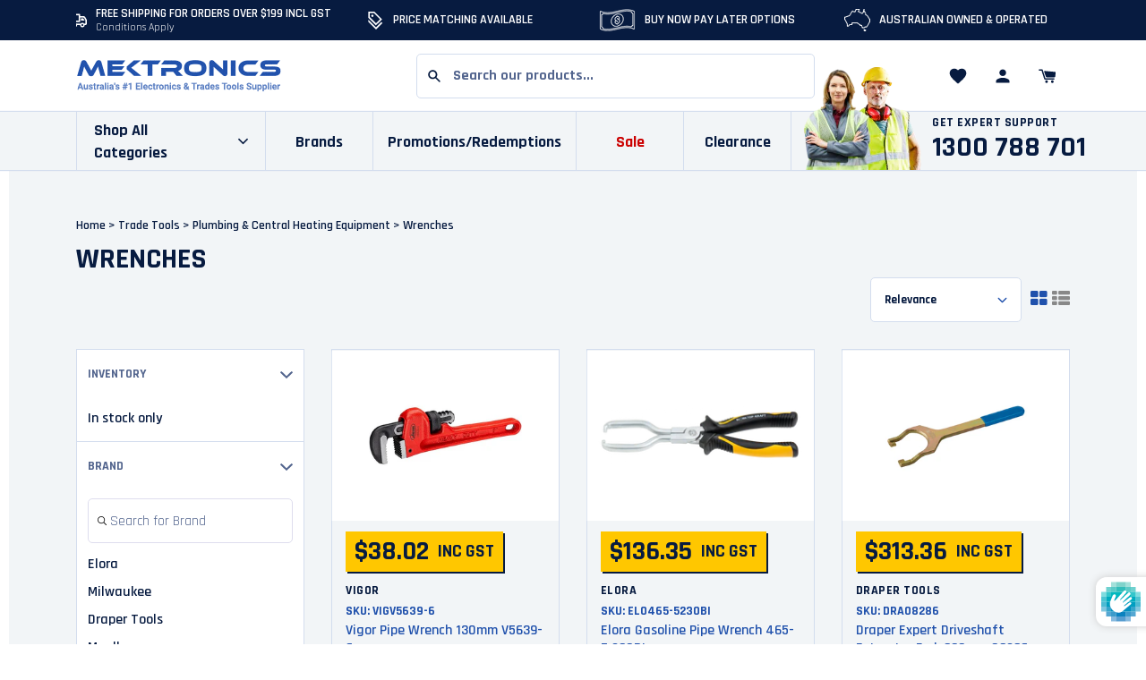

--- FILE ---
content_type: text/html; charset=utf-8
request_url: https://mektronics.com.au/collections/wrenches
body_size: 88294
content:
<!doctype html>
<!--[if IE 9]> <html class="ie9 no-js supports-no-cookies" lang="en"> <![endif]-->
<!--[if (gt IE 9)|!(IE)]><!--> <html class="no-js supports-no-cookies" lang="en"> <!--<![endif]-->
<head>
  <meta charset="utf-8">
  <meta http-equiv="X-UA-Compatible" content="IE=edge">
  <meta name="viewport" content="width=device-width,initial-scale=1">
  <meta name="theme-color" content="#f7eeea"><link rel="canonical"  href="https://mektronics.com.au/collections/wrenches"><meta name="robots" content="index, follow, max-image-preview:large, max-snippet:-1, max-video-preview:-1" /><link rel="shortcut icon" href="//mektronics.com.au/cdn/shop/files/favicon-mektronics_32x32.png?v=1634262886" type="image/png"><title>Buy Wrenches Online | Mektronics</title><meta name="description" content="Shop online for the top brands of Wrenches. Free shipping for orders $199+ & price matching available. 1300 788 701">


<meta property="og:site_name" content="Mektronics Australia">
<meta property="og:url" content="https://mektronics.com.au/collections/wrenches">
<meta property="og:title" content="Wrenches">
<meta property="og:type" content="product.group"><meta property="og:description" content="Shop online for the top brands of Wrenches. Free shipping for orders $175+ & price matching available. 1300 788 701"><meta property="og:image" content="https://mektronics.com.au/cdn/shop/collections/collections-wrenches.jpg?v=1636431621">
      <meta property="og:image:secure_url" content="https://mektronics.com.au/cdn/shop/collections/collections-wrenches.jpg?v=1636431621">
      <meta property="og:image:width" content="700">
      <meta property="og:image:height" content="700">
      <meta property="og:image:alt" content="Wrenches">

<meta name="twitter:site" content="@">
<meta name="twitter:card" content="summary_large_image">
<meta name="twitter:title" content="Wrenches"><meta name="twitter:description" content="Shop online for the top brands of Wrenches. Free shipping for orders $175+ & price matching available. 1300 788 701">
   <link href="//mektronics.com.au/cdn/shop/t/69/assets/style.fe4f83.min.css?v=138931148670904161041722584457" rel="stylesheet" type="text/css" media="all" />
  <script>
    document.documentElement.className = document.documentElement.className.replace('no-js', '');

    window.theme = {
      strings: {
        addToCart: "Add to Cart",
        soldOut: "Sold Out",
        unavailable: "Unavailable"
      },
      moneyFormat: "${{amount}}",
      assetUrl: "//mektronics.com.au/cdn/shop/t/69/assets/"
    };
  </script>


  
  

  <script>window.performance && window.performance.mark && window.performance.mark('shopify.content_for_header.start');</script><meta name="google-site-verification" content="xq63OaNq6ZGprR_HVppE7mchazw24kNsLD2Px_M3MdQ">
<meta id="shopify-digital-wallet" name="shopify-digital-wallet" content="/56161697948/digital_wallets/dialog">
<meta name="shopify-checkout-api-token" content="785328d86eefb13940e27c6d86055e39">
<meta id="in-context-paypal-metadata" data-shop-id="56161697948" data-venmo-supported="false" data-environment="production" data-locale="en_US" data-paypal-v4="true" data-currency="AUD">
<link rel="alternate" type="application/atom+xml" title="Feed" href="/collections/wrenches.atom" />
<link rel="alternate" type="application/json+oembed" href="https://mektronics.com.au/collections/wrenches.oembed">
<script async="async" src="/checkouts/internal/preloads.js?locale=en-AU"></script>
<link rel="preconnect" href="https://shop.app" crossorigin="anonymous">
<script async="async" src="https://shop.app/checkouts/internal/preloads.js?locale=en-AU&shop_id=56161697948" crossorigin="anonymous"></script>
<script id="apple-pay-shop-capabilities" type="application/json">{"shopId":56161697948,"countryCode":"AU","currencyCode":"AUD","merchantCapabilities":["supports3DS"],"merchantId":"gid:\/\/shopify\/Shop\/56161697948","merchantName":"Mektronics Australia","requiredBillingContactFields":["postalAddress","email","phone"],"requiredShippingContactFields":["postalAddress","email","phone"],"shippingType":"shipping","supportedNetworks":["visa","masterCard","amex","jcb"],"total":{"type":"pending","label":"Mektronics Australia","amount":"1.00"},"shopifyPaymentsEnabled":true,"supportsSubscriptions":true}</script>
<script id="shopify-features" type="application/json">{"accessToken":"785328d86eefb13940e27c6d86055e39","betas":["rich-media-storefront-analytics"],"domain":"mektronics.com.au","predictiveSearch":true,"shopId":56161697948,"locale":"en"}</script>
<script>var Shopify = Shopify || {};
Shopify.shop = "mektronics.myshopify.com";
Shopify.locale = "en";
Shopify.currency = {"active":"AUD","rate":"1.0"};
Shopify.country = "AU";
Shopify.theme = {"name":"Mektronics 2.0 - improve menu html","id":127538364572,"schema_name":"Lambify","schema_version":"1.0.0","theme_store_id":null,"role":"main"};
Shopify.theme.handle = "null";
Shopify.theme.style = {"id":null,"handle":null};
Shopify.cdnHost = "mektronics.com.au/cdn";
Shopify.routes = Shopify.routes || {};
Shopify.routes.root = "/";</script>
<script type="module">!function(o){(o.Shopify=o.Shopify||{}).modules=!0}(window);</script>
<script>!function(o){function n(){var o=[];function n(){o.push(Array.prototype.slice.apply(arguments))}return n.q=o,n}var t=o.Shopify=o.Shopify||{};t.loadFeatures=n(),t.autoloadFeatures=n()}(window);</script>
<script>
  window.ShopifyPay = window.ShopifyPay || {};
  window.ShopifyPay.apiHost = "shop.app\/pay";
  window.ShopifyPay.redirectState = null;
</script>
<script id="shop-js-analytics" type="application/json">{"pageType":"collection"}</script>
<script defer="defer" async type="module" src="//mektronics.com.au/cdn/shopifycloud/shop-js/modules/v2/client.init-shop-cart-sync_BN7fPSNr.en.esm.js"></script>
<script defer="defer" async type="module" src="//mektronics.com.au/cdn/shopifycloud/shop-js/modules/v2/chunk.common_Cbph3Kss.esm.js"></script>
<script defer="defer" async type="module" src="//mektronics.com.au/cdn/shopifycloud/shop-js/modules/v2/chunk.modal_DKumMAJ1.esm.js"></script>
<script type="module">
  await import("//mektronics.com.au/cdn/shopifycloud/shop-js/modules/v2/client.init-shop-cart-sync_BN7fPSNr.en.esm.js");
await import("//mektronics.com.au/cdn/shopifycloud/shop-js/modules/v2/chunk.common_Cbph3Kss.esm.js");
await import("//mektronics.com.au/cdn/shopifycloud/shop-js/modules/v2/chunk.modal_DKumMAJ1.esm.js");

  window.Shopify.SignInWithShop?.initShopCartSync?.({"fedCMEnabled":true,"windoidEnabled":true});

</script>
<script>
  window.Shopify = window.Shopify || {};
  if (!window.Shopify.featureAssets) window.Shopify.featureAssets = {};
  window.Shopify.featureAssets['shop-js'] = {"shop-cart-sync":["modules/v2/client.shop-cart-sync_CJVUk8Jm.en.esm.js","modules/v2/chunk.common_Cbph3Kss.esm.js","modules/v2/chunk.modal_DKumMAJ1.esm.js"],"init-fed-cm":["modules/v2/client.init-fed-cm_7Fvt41F4.en.esm.js","modules/v2/chunk.common_Cbph3Kss.esm.js","modules/v2/chunk.modal_DKumMAJ1.esm.js"],"init-shop-email-lookup-coordinator":["modules/v2/client.init-shop-email-lookup-coordinator_Cc088_bR.en.esm.js","modules/v2/chunk.common_Cbph3Kss.esm.js","modules/v2/chunk.modal_DKumMAJ1.esm.js"],"init-windoid":["modules/v2/client.init-windoid_hPopwJRj.en.esm.js","modules/v2/chunk.common_Cbph3Kss.esm.js","modules/v2/chunk.modal_DKumMAJ1.esm.js"],"shop-button":["modules/v2/client.shop-button_B0jaPSNF.en.esm.js","modules/v2/chunk.common_Cbph3Kss.esm.js","modules/v2/chunk.modal_DKumMAJ1.esm.js"],"shop-cash-offers":["modules/v2/client.shop-cash-offers_DPIskqss.en.esm.js","modules/v2/chunk.common_Cbph3Kss.esm.js","modules/v2/chunk.modal_DKumMAJ1.esm.js"],"shop-toast-manager":["modules/v2/client.shop-toast-manager_CK7RT69O.en.esm.js","modules/v2/chunk.common_Cbph3Kss.esm.js","modules/v2/chunk.modal_DKumMAJ1.esm.js"],"init-shop-cart-sync":["modules/v2/client.init-shop-cart-sync_BN7fPSNr.en.esm.js","modules/v2/chunk.common_Cbph3Kss.esm.js","modules/v2/chunk.modal_DKumMAJ1.esm.js"],"init-customer-accounts-sign-up":["modules/v2/client.init-customer-accounts-sign-up_CfPf4CXf.en.esm.js","modules/v2/client.shop-login-button_DeIztwXF.en.esm.js","modules/v2/chunk.common_Cbph3Kss.esm.js","modules/v2/chunk.modal_DKumMAJ1.esm.js"],"pay-button":["modules/v2/client.pay-button_CgIwFSYN.en.esm.js","modules/v2/chunk.common_Cbph3Kss.esm.js","modules/v2/chunk.modal_DKumMAJ1.esm.js"],"init-customer-accounts":["modules/v2/client.init-customer-accounts_DQ3x16JI.en.esm.js","modules/v2/client.shop-login-button_DeIztwXF.en.esm.js","modules/v2/chunk.common_Cbph3Kss.esm.js","modules/v2/chunk.modal_DKumMAJ1.esm.js"],"avatar":["modules/v2/client.avatar_BTnouDA3.en.esm.js"],"init-shop-for-new-customer-accounts":["modules/v2/client.init-shop-for-new-customer-accounts_CsZy_esa.en.esm.js","modules/v2/client.shop-login-button_DeIztwXF.en.esm.js","modules/v2/chunk.common_Cbph3Kss.esm.js","modules/v2/chunk.modal_DKumMAJ1.esm.js"],"shop-follow-button":["modules/v2/client.shop-follow-button_BRMJjgGd.en.esm.js","modules/v2/chunk.common_Cbph3Kss.esm.js","modules/v2/chunk.modal_DKumMAJ1.esm.js"],"checkout-modal":["modules/v2/client.checkout-modal_B9Drz_yf.en.esm.js","modules/v2/chunk.common_Cbph3Kss.esm.js","modules/v2/chunk.modal_DKumMAJ1.esm.js"],"shop-login-button":["modules/v2/client.shop-login-button_DeIztwXF.en.esm.js","modules/v2/chunk.common_Cbph3Kss.esm.js","modules/v2/chunk.modal_DKumMAJ1.esm.js"],"lead-capture":["modules/v2/client.lead-capture_DXYzFM3R.en.esm.js","modules/v2/chunk.common_Cbph3Kss.esm.js","modules/v2/chunk.modal_DKumMAJ1.esm.js"],"shop-login":["modules/v2/client.shop-login_CA5pJqmO.en.esm.js","modules/v2/chunk.common_Cbph3Kss.esm.js","modules/v2/chunk.modal_DKumMAJ1.esm.js"],"payment-terms":["modules/v2/client.payment-terms_BxzfvcZJ.en.esm.js","modules/v2/chunk.common_Cbph3Kss.esm.js","modules/v2/chunk.modal_DKumMAJ1.esm.js"]};
</script>
<script>(function() {
  var isLoaded = false;
  function asyncLoad() {
    if (isLoaded) return;
    isLoaded = true;
    var urls = ["https:\/\/shopiapps.in\/compare_product\/cmp_widget\/sp_cmp_init.js?shop=mektronics.myshopify.com","https:\/\/cdn.parcelifyapp.com\/parcelify-components\/v1\/latest\/shopify_bundle.min.js?shop=mektronics.myshopify.com","https:\/\/customer-first-focus.b-cdn.net\/cffPCLoader_min.js?shop=mektronics.myshopify.com"];
    for (var i = 0; i < urls.length; i++) {
      var s = document.createElement('script');
      s.type = 'text/javascript';
      s.async = true;
      s.src = urls[i];
      var x = document.getElementsByTagName('script')[0];
      x.parentNode.insertBefore(s, x);
    }
  };
  if(window.attachEvent) {
    window.attachEvent('onload', asyncLoad);
  } else {
    window.addEventListener('load', asyncLoad, false);
  }
})();</script>
<script id="__st">var __st={"a":56161697948,"offset":39600,"reqid":"74b38cc8-0844-4a25-a51e-3069fc330c92-1770042384","pageurl":"mektronics.com.au\/collections\/wrenches","u":"76ebff30695f","p":"collection","rtyp":"collection","rid":276364918940};</script>
<script>window.ShopifyPaypalV4VisibilityTracking = true;</script>
<script id="captcha-bootstrap">!function(){'use strict';const t='contact',e='account',n='new_comment',o=[[t,t],['blogs',n],['comments',n],[t,'customer']],c=[[e,'customer_login'],[e,'guest_login'],[e,'recover_customer_password'],[e,'create_customer']],r=t=>t.map((([t,e])=>`form[action*='/${t}']:not([data-nocaptcha='true']) input[name='form_type'][value='${e}']`)).join(','),a=t=>()=>t?[...document.querySelectorAll(t)].map((t=>t.form)):[];function s(){const t=[...o],e=r(t);return a(e)}const i='password',u='form_key',d=['recaptcha-v3-token','g-recaptcha-response','h-captcha-response',i],f=()=>{try{return window.sessionStorage}catch{return}},m='__shopify_v',_=t=>t.elements[u];function p(t,e,n=!1){try{const o=window.sessionStorage,c=JSON.parse(o.getItem(e)),{data:r}=function(t){const{data:e,action:n}=t;return t[m]||n?{data:e,action:n}:{data:t,action:n}}(c);for(const[e,n]of Object.entries(r))t.elements[e]&&(t.elements[e].value=n);n&&o.removeItem(e)}catch(o){console.error('form repopulation failed',{error:o})}}const l='form_type',E='cptcha';function T(t){t.dataset[E]=!0}const w=window,h=w.document,L='Shopify',v='ce_forms',y='captcha';let A=!1;((t,e)=>{const n=(g='f06e6c50-85a8-45c8-87d0-21a2b65856fe',I='https://cdn.shopify.com/shopifycloud/storefront-forms-hcaptcha/ce_storefront_forms_captcha_hcaptcha.v1.5.2.iife.js',D={infoText:'Protected by hCaptcha',privacyText:'Privacy',termsText:'Terms'},(t,e,n)=>{const o=w[L][v],c=o.bindForm;if(c)return c(t,g,e,D).then(n);var r;o.q.push([[t,g,e,D],n]),r=I,A||(h.body.append(Object.assign(h.createElement('script'),{id:'captcha-provider',async:!0,src:r})),A=!0)});var g,I,D;w[L]=w[L]||{},w[L][v]=w[L][v]||{},w[L][v].q=[],w[L][y]=w[L][y]||{},w[L][y].protect=function(t,e){n(t,void 0,e),T(t)},Object.freeze(w[L][y]),function(t,e,n,w,h,L){const[v,y,A,g]=function(t,e,n){const i=e?o:[],u=t?c:[],d=[...i,...u],f=r(d),m=r(i),_=r(d.filter((([t,e])=>n.includes(e))));return[a(f),a(m),a(_),s()]}(w,h,L),I=t=>{const e=t.target;return e instanceof HTMLFormElement?e:e&&e.form},D=t=>v().includes(t);t.addEventListener('submit',(t=>{const e=I(t);if(!e)return;const n=D(e)&&!e.dataset.hcaptchaBound&&!e.dataset.recaptchaBound,o=_(e),c=g().includes(e)&&(!o||!o.value);(n||c)&&t.preventDefault(),c&&!n&&(function(t){try{if(!f())return;!function(t){const e=f();if(!e)return;const n=_(t);if(!n)return;const o=n.value;o&&e.removeItem(o)}(t);const e=Array.from(Array(32),(()=>Math.random().toString(36)[2])).join('');!function(t,e){_(t)||t.append(Object.assign(document.createElement('input'),{type:'hidden',name:u})),t.elements[u].value=e}(t,e),function(t,e){const n=f();if(!n)return;const o=[...t.querySelectorAll(`input[type='${i}']`)].map((({name:t})=>t)),c=[...d,...o],r={};for(const[a,s]of new FormData(t).entries())c.includes(a)||(r[a]=s);n.setItem(e,JSON.stringify({[m]:1,action:t.action,data:r}))}(t,e)}catch(e){console.error('failed to persist form',e)}}(e),e.submit())}));const S=(t,e)=>{t&&!t.dataset[E]&&(n(t,e.some((e=>e===t))),T(t))};for(const o of['focusin','change'])t.addEventListener(o,(t=>{const e=I(t);D(e)&&S(e,y())}));const B=e.get('form_key'),M=e.get(l),P=B&&M;t.addEventListener('DOMContentLoaded',(()=>{const t=y();if(P)for(const e of t)e.elements[l].value===M&&p(e,B);[...new Set([...A(),...v().filter((t=>'true'===t.dataset.shopifyCaptcha))])].forEach((e=>S(e,t)))}))}(h,new URLSearchParams(w.location.search),n,t,e,['guest_login'])})(!1,!0)}();</script>
<script integrity="sha256-4kQ18oKyAcykRKYeNunJcIwy7WH5gtpwJnB7kiuLZ1E=" data-source-attribution="shopify.loadfeatures" defer="defer" src="//mektronics.com.au/cdn/shopifycloud/storefront/assets/storefront/load_feature-a0a9edcb.js" crossorigin="anonymous"></script>
<script crossorigin="anonymous" defer="defer" src="//mektronics.com.au/cdn/shopifycloud/storefront/assets/shopify_pay/storefront-65b4c6d7.js?v=20250812"></script>
<script data-source-attribution="shopify.dynamic_checkout.dynamic.init">var Shopify=Shopify||{};Shopify.PaymentButton=Shopify.PaymentButton||{isStorefrontPortableWallets:!0,init:function(){window.Shopify.PaymentButton.init=function(){};var t=document.createElement("script");t.src="https://mektronics.com.au/cdn/shopifycloud/portable-wallets/latest/portable-wallets.en.js",t.type="module",document.head.appendChild(t)}};
</script>
<script data-source-attribution="shopify.dynamic_checkout.buyer_consent">
  function portableWalletsHideBuyerConsent(e){var t=document.getElementById("shopify-buyer-consent"),n=document.getElementById("shopify-subscription-policy-button");t&&n&&(t.classList.add("hidden"),t.setAttribute("aria-hidden","true"),n.removeEventListener("click",e))}function portableWalletsShowBuyerConsent(e){var t=document.getElementById("shopify-buyer-consent"),n=document.getElementById("shopify-subscription-policy-button");t&&n&&(t.classList.remove("hidden"),t.removeAttribute("aria-hidden"),n.addEventListener("click",e))}window.Shopify?.PaymentButton&&(window.Shopify.PaymentButton.hideBuyerConsent=portableWalletsHideBuyerConsent,window.Shopify.PaymentButton.showBuyerConsent=portableWalletsShowBuyerConsent);
</script>
<script data-source-attribution="shopify.dynamic_checkout.cart.bootstrap">document.addEventListener("DOMContentLoaded",(function(){function t(){return document.querySelector("shopify-accelerated-checkout-cart, shopify-accelerated-checkout")}if(t())Shopify.PaymentButton.init();else{new MutationObserver((function(e,n){t()&&(Shopify.PaymentButton.init(),n.disconnect())})).observe(document.body,{childList:!0,subtree:!0})}}));
</script>
<link id="shopify-accelerated-checkout-styles" rel="stylesheet" media="screen" href="https://mektronics.com.au/cdn/shopifycloud/portable-wallets/latest/accelerated-checkout-backwards-compat.css" crossorigin="anonymous">
<style id="shopify-accelerated-checkout-cart">
        #shopify-buyer-consent {
  margin-top: 1em;
  display: inline-block;
  width: 100%;
}

#shopify-buyer-consent.hidden {
  display: none;
}

#shopify-subscription-policy-button {
  background: none;
  border: none;
  padding: 0;
  text-decoration: underline;
  font-size: inherit;
  cursor: pointer;
}

#shopify-subscription-policy-button::before {
  box-shadow: none;
}

      </style>

<script>window.performance && window.performance.mark && window.performance.mark('shopify.content_for_header.end');</script>
  

    <!-- Algolia head -->
  <script src="//mektronics.com.au/cdn/shop/t/69/assets/algolia_config.js?v=181587092109383763651766826313" type="text/javascript"></script>
  <script type="text/template" id="template_algolia_money_format">${{amount}}
</script>
  <script type="text/template" id="template_algolia_current_collection_id">{
    "currentCollectionID": 276364918940
}
</script>
  <script type="text/template" id="template_algolia_autocomplete"><div class="
  aa-columns-container

  [[# with.articles ]] aa-with-articles [[/ with.articles ]]
  [[^ with.articles ]] aa-without-articles [[/ with.articles ]]

  [[# with.collections ]] aa-with-collections [[/ with.collections ]]
  [[^ with.collections ]] aa-without-collections [[/ with.collections ]]

  [[# with.footer ]] aa-with-footer [[/ with.footer ]]
  [[^ with.footer ]] aa-without-footer [[/ with.footer ]]

  [[# with.poweredBy ]] aa-with-powered-by [[/ with.poweredBy ]]
  [[^ with.poweredBy ]] aa-without-powered-by [[/ with.poweredBy ]]

  [[# with.products ]] aa-with-products [[/ with.products ]]
  [[^ with.products ]] aa-without-products [[/ with.products ]]

  [[# with.pages ]] aa-with-pages [[/ with.pages ]]
  [[^ with.pages ]] aa-without-pages [[/ with.pages ]]
">
  <div class="aa-dataset-products aa-right-column"></div>

  <div class="aa-left-column">
    <div class="aa-collections">
      <div class="aa-collections-header">
        Collections
      </div>
      <div class="aa-dataset-collections"></div>
    </div>

    <div class="aa-articles">
      <div class="aa-articles-header">
        Blog posts
      </div>
      <div class="aa-dataset-articles"></div>
    </div>

    <div class="aa-pages">
      <div class="aa-pages-header">
        Pages
      </div>
      <div class="aa-dataset-pages"></div>
    </div>

    <div class="aa-powered-by">
      <a
        class="aa-powered-by-logo"
        href="https://www.algolia.com/?utm_source=shopify&utm_medium=link&utm_campaign=autocomplete-[[ storeName ]]"
      ></a>
    </div>
  </div>
</div>
</script>
  <script type="text/template" id="template_algolia_autocomplete.css">.algolia-autocomplete {
  box-sizing: border-box;

  background: white;
  border: 1px solid #CCC;
  border-top: 2px solid [[ colors.main ]];

  z-index: 10000 !important;

  color: black;

  text-align: left;
}

.algolia-autocomplete p {
  font-family: "Rajdhani",Futura,"Century Gothic",sans-serif;
}


.aa-dropdown-menu .aa-highlight {
  color: black;
  font-weight: bold;
}

.aa-dropdown-menu .aa-cursor {
  cursor: pointer;
  background: #f8f8f8;
}

/* Resets */
.aa-dropdown-menu div,
.aa-dropdown-menu p,
.aa-dropdown-menu span,
.aa-dropdown-menu a {
  box-sizing: border-box;

  margin: 0;
  padding: 0;

  line-height: 1;
  font-size: initial;
}

/* Links */
.aa-dropdown-menu a,
.aa-dropdown-menu a:hover,
.aa-dropdown-menu a:focus,
.aa-dropdown-menu a:active {
  font-weight: initial;
  font-style: initial;
  text-decoration: initial;

  color: [[ colors.main ]];
}

.aa-dropdown-menu a:hover,
.aa-dropdown-menu a:focus,
.aa-dropdown-menu a:active {
  text-decoration: underline;
}

/* Column layout */
.aa-dropdown-menu .aa-left-column,
.aa-dropdown-menu .aa-right-column {
  position: relative;

  padding: 24px 24px 0 24px;
}

.aa-dropdown-menu-size-xs .aa-left-column,
.aa-dropdown-menu-size-xs .aa-right-column,
.aa-dropdown-menu-size-sm .aa-left-column,
.aa-dropdown-menu-size-sm .aa-right-column {
  padding: 24px 12px 0 12px;
}

.aa-dropdown-menu .aa-with-powered-by .aa-left-column {
  padding-bottom: 48px;
}

.aa-dropdown-menu-size-xs .aa-left-column,
.aa-dropdown-menu-size-sm .aa-left-column {
  padding-top: 0;
  padding-bottom: 32px;
}

.aa-dropdown-menu-size-xs .aa-without-powered-by .aa-left-column,
.aa-dropdown-menu-size-sm .aa-without-powered-by .aa-left-column {
  padding-bottom: 0;
}

.aa-dropdown-menu-size-lg .aa-columns-container {
  direction: rtl;

  width: 100%;

  display: table;
  table-layout: fixed;
}

.aa-dropdown-menu-size-lg .aa-left-column,
.aa-dropdown-menu-size-lg .aa-right-column {
  display: table-cell;
  direction: ltr;
  vertical-align: top;
}

.aa-dropdown-menu-size-lg .aa-left-column {
  width: 30%;
}

.aa-dropdown-menu-size-lg .aa-without-articles.aa-without-collections .aa-left-column {
  display: none;
}

.aa-dropdown-menu-size-lg .aa-without-products .aa-left-column {
  width: 100%;
}

.aa-dropdown-menu-size-lg .aa-right-column {
  width: 70%;
  border-left: 1px solid #ebebeb;

  padding-bottom: 64px;
}

.aa-dropdown-menu-size-lg .aa-without-footer .aa-right-column {
  padding-bottom: 0;
}

.aa-dropdown-menu-size-lg .aa-without-articles.aa-without-collections .aa-right-column {
  width: 100%;
  border-left: none;
}

.aa-dropdown-menu-size-lg .aa-without-products .aa-right-column {
  display: none;
}

/* Products group */
.aa-dropdown-menu .aa-dataset-products .aa-suggestions:after {
  content: '';
  display: block;
  clear: both;
}

.aa-dropdown-menu-size-sm .aa-dataset-products .aa-suggestions .aa-suggestion:nth-child(1n + 4) {
  display:none;
}

.aa-dropdown-menu .aa-without-products .aa-dataset-products {
  display: none;
}

.aa-dropdown-menu .aa-products-empty {
  margin-bottom: 16px;
}

.aa-dropdown-menu .aa-products-empty .aa-no-result {
  color: [[ colors.secondary ]];
}

.aa-dropdown-menu .aa-products-empty .aa-see-all {
  margin-top: 8px;
}

/* Product */
.aa-dropdown-menu .aa-dataset-products .aa-suggestion {
  float: left;

  width: 50%;

  margin-bottom: 16px;
  margin-top: -4px; /* -$v_padding */
}

.aa-dropdown-menu-size-xs .aa-dataset-products .aa-suggestion,
.aa-dropdown-menu-size-sm .aa-dataset-products .aa-suggestion {
  width: 100%;
}

.aa-dropdown-menu .aa-product {
  position: relative;
  min-height: 56px; /* $img_size + 2 * $v_padding */

  padding: 4px 16px; /* $v_padding, $h_padding */
}

.aa-dropdown-menu .aa-product-picture {
  position: absolute;

  width: 48px; /* $img_size */
  height: 48px; /* $img_size */

  top: 4px; /* $v_padding */
  left: 16px; /* $h_padding */

  background-position: center center;
  background-size: contain;
  background-repeat: no-repeat;
}

.aa-dropdown-menu .aa-product-text {
  margin-left: 64px; /* $img_size + $h_padding */
}

.aa-dropdown-menu-size-xs .aa-product {
  padding: 4px;
}

.aa-dropdown-menu-size-xs .aa-product-picture {
  display: none;
}

.aa-dropdown-menu-size-xs .aa-product-text {
  margin: 0;
}

.aa-dropdown-menu .aa-product-info {
  font-size: 0.85em;
  color: [[ colors.secondary ]];
}

.aa-dropdown-menu .aa-product-info .aa-highlight {
  font-size: 1em;
}

.aa-dropdown-menu .aa-product-price {
  color: [[ colors.main ]];
}

.aa-dropdown-menu .aa-product-title,
.aa-dropdown-menu .aa-product-info {
  width: 100%;

  margin-top: -0.4em;

  white-space: nowrap;
  overflow: hidden;
  text-overflow: ellipsis;

  line-height: 1.5;
}

/* Collections, Articles & Pages */
.aa-dropdown-menu .aa-without-collections .aa-collections {
  display: none;
}

.aa-dropdown-menu .aa-without-articles .aa-articles {
  display: none;
}

.aa-dropdown-menu .aa-without-pages .aa-pages {
  display: none;
}

.aa-dropdown-menu .aa-collections,
.aa-dropdown-menu .aa-articles,
.aa-dropdown-menu .aa-pages {
  margin-bottom: 24px;
}

.aa-dropdown-menu .aa-collections-empty .aa-no-result,
.aa-dropdown-menu .aa-articles-empty .aa-no-result,
.aa-dropdown-menu .aa-pages-empty .aa-no-result {
  opacity: 0.7;
}

.aa-dropdown-menu .aa-collections-header,
.aa-dropdown-menu .aa-articles-header,
.aa-dropdown-menu .aa-pages-header {
  margin-bottom: 8px;

  text-transform: uppercase;
  font-weight: bold;
  font-size: 0.8em;

  color: [[ colors.secondary ]];
}

.aa-dropdown-menu .aa-collection,
.aa-dropdown-menu .aa-article,
.aa-dropdown-menu .aa-page {
  padding: 4px;
}

/* Footer */

.aa-dropdown-menu .aa-footer {
  display: block;

  width: 100%;

  position: absolute;
  left: 0;
  bottom: 0;

  padding: 16px 48px;

  background-color: #f8f8f8;
}

.aa-dropdown-menu-size-xs .aa-footer,
.aa-dropdown-menu-size-sm .aa-footer,
.aa-dropdown-menu-size-md .aa-footer {
  display: none;
}

/* Powered By */

.aa-dropdown-menu .aa-without-powered-by .aa-powered-by {
  display: none;
}

.aa-dropdown-menu .aa-powered-by {
  width: 100%;

  position: absolute;
  left: 0;
  bottom: 16px;

  text-align: center;
  font-size: 0.8em;
  color: [[ colors.secondary ]];
}

.aa-dropdown-menu .aa-powered-by-logo {
  display: inline-block;

  width: 142px;
  height: 24px;

  margin-bottom: -6px;

  background-position: center center;
  background-size: contain;
  background-repeat: no-repeat;
  background-image: url([data-uri]);
}
</script>
  <script type="text/template" id="template_algolia_autocomplete_pages_empty"><div class="aa-pages-empty">
  <div class="aa-no-result">
    [[ translations.noPageFound ]]
  </div>
</div>
</script>
  <script type="text/template" id="template_algolia_autocomplete_page"><div class="aa-page">
  <div class="aa-picture" style="background-image: url('[[# helpers.iconImage ]][[/ helpers.iconImage ]]')"></div>
  <div class="aa-text">
    <span class="aa-title">[[& _highlightResult.title.value ]]</span>
  </div>
</div>
</script>
  <script type="text/template" id="template_algolia_autocomplete_collection"><div class="aa-collection">
  <div class="aa-picture" style="background-image: url('[[# helpers.iconImage ]][[/ helpers.iconImage ]]')"></div>
  <div class="aa-text">
    <span class="aa-title">[[& _highlightResult.title.value ]]</span>
  </div>
</div>
</script>
  <script type="text/template" id="template_algolia_autocomplete_collections_empty"><div class="aa-collections-empty">
  <div class="aa-no-result">
    [[ translations.noCollectionFound ]]
  </div>
</div>
</script>
  <script type="text/template" id="template_algolia_autocomplete_article"><div class="aa-article">
  <div class="aa-text">
    <span class="aa-title">[[& _highlightResult.title.value ]]</span>
  </div>
</div>
</script>
  <script type="text/template" id="template_algolia_autocomplete_articles_empty"><div class="aa-articles-empty">
  <div class="aa-no-result">
    No article found
  </div>
</div>
</script>
  <script type="text/template" id="template_algolia_autocomplete_product"><div data-algolia-index="[[ _index ]]" data-algolia-position="[[ _position ]]" data-algolia-queryid="[[ queryID ]]" data-algolia-objectid="[[ objectID ]]" class="aa-product">
  <div class="aa-product-picture" style="background-image: url('[[# helpers.thumbImage ]][[/ helpers.thumbImage ]]')"></div>
  <div class="aa-product-text">
    <p class="aa-product-title">
      [[# helpers.fullHTMLTitle ]][[/ helpers.fullHTMLTitle ]]
    </p>
    <p class="aa-product-info">
      [[# product_type ]]
        [[& _highlightResult.product_type.value ]]
      [[/ product_type ]]
      [[# vendor ]]
        [[# helpers.by ]] [[& _highlightResult.vendor.value ]] [[/ helpers.by ]]
      [[/ vendor ]]
    </p>
    <p class="aa-product-price fgc-autocomplete-price">
             [[# helpers.instantsearchPrice ]][[/ helpers.instantsearchPrice ]]
    </p>
  </div>
</div>
</script>
  <script type="text/template" id="template_algolia_autocomplete_products_empty"><div class="aa-products-empty">
  <p class="aa-no-result">
    [[# helpers.no_result_for ]] "[[ query ]]" [[/ helpers.no_result_for]]
  </p>

  <p class="aa-see-all">
    <a href="/search?q=">
      [[ translations.allProducts ]]
    </a>
  </p>
</div>
</script>
  <script type="text/template" id="template_algolia_autocomplete_footer"><div class="aa-footer">
  [[ translations.allProducts ]]
  <a class="aa-footer-link" href="/search?q=[[ query ]]">
    [[ translations.matching ]]
    <span class="aa-query">
      "[[ query ]]"
    </span>
  </a>
  (<span class="aa-nbhits">[[# helpers.formatNumber ]][[ nbHits ]][[/ helpers.formatNumber ]]</span>)
</div>
</script>
  <script type="text/template"  id="template_algolia_instant_search"><div class="ais-page" id="algolia_instant_hogan">


  <div class="grid-x grid-margin-x grid-margin-y">
    <div class="cell large-3">
      
        <div class="h2" style="display: none;">Wrenches</div>
      
    </div>
    <div class="cell medium-8 large-auto">
      <div class="ais-input">
        <div class="ais-input--label">
          [[ translations.search ]]
        </div>
        <div class="ais-search-box-container"></div>
        <div class="ais-input-button">
          <div class="ais-clear-input-icon"></div>
          <a title="Search by Algolia - Click to know more" href="https://www.algolia.com/?utm_source=shopify&utm_medium=link&utm_campaign=instantsearch-[[ storeName ]]">
            <div class="ais-algolia-icon"></div>
          </a>
        </div>
      </div>
    </div>
    <div class="cell medium-4 large-3">
      <div class="ais-search-header">
        <div class="ais-stats-container" style="display:none;"></div>
        <div class="ais-change-display">
          <span class="ais-change-display-block ais-change-display-selected"><i class="fa fa-th-large"></i></span>
          <span class="ais-change-display-list"><i class="fa fa-th-list"></i></span>
        </div>
        <div class="ais-sort">        
          [[# multipleSortOrders ]]
          <span class="ais-sort-orders-container"></span>
          [[/ multipleSortOrders ]]

          [[^ multipleSortOrders ]]
          [[ translations.sortBy ]] [[ translations.relevance ]]
          [[/ multipleSortOrders ]]
        </div>
      </div>
    </div>
  </div>
  <div style="margin-bottom:30px"></div>



      <div class="ais-facets-button">
        Show filters
      </div>



      <div class="ais-facets">
        <div class="ais-clear-refinements-container"></div>
        <div class="ais-current-refined-values-container"></div>

        <div class="ais-facet-disjunctive ais-facet-inventory">
          <div class="ais-range-slider--header ais-facet--header ais-header">
            Inventory
            <svg xmlns="http://www.w3.org/2000/svg" width="100" height="100" viewBox="0 0 100 100" class="icon"><path d="M50 59.45l38.89-37.33c.96-.94 2.55-.92 3.53.04l6.83 6.68c.98.96 1 2.52.04 3.46L51.81 77.89c-.49.49-1.16.71-1.81.67-.67.02-1.32-.2-1.81-.67L.71 32.3c-.96-.94-.94-2.5.04-3.46l6.83-6.68c.98-.96 2.57-.98 3.53-.04L50 59.45z"></path></svg>
          </div>
          <div class="ais-facet-inventory-container">
            <div class="ais-Panel">
              <div class="ais-Panel-body">
                <div>
                  <div class="ais-RefinementList ais-facet">

                    <ul class="ais-RefinementList-list">
                      <li class="ais-RefinementList-item ais-facet--item algolia-in-stock">
                        <div><label class="ais-refinement-list--label ais-facet--label">In stock only</label></div>
                      </li>
                    </ul>

                  </div>
                </div>
              </div>
            </div>
          </div>

        </div>
        [[# facets ]]
        <div class="ais-facet-[[ type ]] ais-facet-[[ escapedName ]]">
          <div class="ais-range-slider--header ais-facet--header ais-header">
            [[ title ]]
            <svg xmlns="http://www.w3.org/2000/svg" width="100" height="100" viewBox="0 0 100 100" class="icon"><path d="M50 59.45l38.89-37.33c.96-.94 2.55-.92 3.53.04l6.83 6.68c.98.96 1 2.52.04 3.46L51.81 77.89c-.49.49-1.16.71-1.81.67-.67.02-1.32-.2-1.81-.67L.71 32.3c-.96-.94-.94-2.5.04-3.46l6.83-6.68c.98-.96 2.57-.98 3.53-.04L50 59.45z"></path></svg>
          </div>
          <div class="ais-facet-[[ escapedName ]]-container"></div>
        </div>
        [[/ facets ]]
      </div>


      <div class="ais-block">

        <div class="ais-hits-container ais-results-as-block"></div>
          <div class="ais-pagination-container"></div>
      </div>



    





</div>
</script>
  <script type="text/template" id="template_algolia_instant_search.css">.ais-page .aa-highlight {
  color: black;
  font-weight: bold;
}

/* Resets */
.ais-page p,
.ais-page a,
.ais-page ul,
.ais-page li,
.ais-page input {
  box-sizing: border-box;

  margin: 0;
  padding: 0;

  line-height: 1;
  font-size: initial;
}

.ais-page ol,
.ais-page ul {
  list-style: none;
}

.ais-page input {
  padding-left: 24px !important;
}

/* Links */
.ais-page .ais-link,
.ais-page a,
.ais-page a:hover,
.ais-page a:focus,
.ais-page a:active {
  font-weight: initial;
  font-style: initial;
  text-decoration: initial;

  color: [[ colors.main ]];

  cursor: pointer;
}

.ais-page a:hover,
.ais-page a:focus,
.ais-page a:active,
.ais-page .ais-link:hover {
  text-decoration: underline;
}

/* Columns */
.ais-page .ais-facets {
  width: calc(25% - (0.75 * 30px));
  float: left;

  position: relative;
  border-bottom: 1px solid #D3DDEE;
  margin-bottom: 20px
}

.ais-page .ais-block {

  width: calc(75% - (0.25 * 30px));
  float: right;
  padding-bottom: 20px;
}

.ais-results-size-xs .ais-page .ais-facets,
.ais-results-size-xs .ais-page .ais-block,
.ais-results-size-sm .ais-page .ais-facets,
.ais-results-size-sm .ais-page .ais-block {
  width: 100%;
  padding-left: 0px;
  padding-right: 0px;
}

.ais-page .ais-Pagination-list {
  clear: both;
}

/* Refine button */
.ais-page .ais-facets-button {
  display: none;

  margin: 16px 0;
  padding: 18px;

  border: 1px solid #e0e0e0;
  text-align: center;

  cursor: pointer;
  background: [[colors.main]];
  color: #FFFFFF;
  border-radius: 5px;
}

.ais-results-size-xs .ais-page .ais-facets-button,
.ais-results-size-sm .ais-page .ais-facets-button {
  display: block;
}

.ais-results-size-xs .ais-page .ais-facets,
.ais-results-size-sm .ais-page .ais-facets {
  display: none;
}

.ais-results-size-xs .ais-page .ais-facets__shown,
.ais-results-size-sm .ais-page .ais-facets__shown {
  display: block;
}

/* Facets */
.ais-page .ais-facet {
  border: solid #D3DDEE;
  border-width: 0 1px 0;
  background: #FFFFFF;

  padding: 8px 12px;

  color: #636363;

}

.ais-page .ais-facets > div:not([style*="display: none;"]):last-child .ais-facet {
  /*border-width: 0 1px 1px;*/
}

.ais-page .ais-facet a,
.ais-page .ais-facet a:hover,
.ais-page .ais-facet a:focus,
.ais-page .ais-facet a:active {
  color: #666;
}

.ais-page .ais-facet--header {
  border: solid #D3DDEE;
  border-width: 1px 1px 0;

  padding: 15px 12px;

  background: #FFFFFF;

  font-size: 14px;
  font-weight: 700;
  color: #53658E;
  text-transform: uppercase;

  display: flex;
  justify-content: space-between;
  align-items: center;
  cursor: pointer;
}

.ais-page .ais-facet--header.closed svg{
  transform: scaleY(-1)
}
.ais-page .ais-facet--header.closed + div {
  display:none;
}

.ais-page .ais-facet--body {
  padding: 8px;
}

.ais-page .ais-facet--item {
  position: relative;
  width: 100%;

  padding: 6px 50px 6px 0;

  cursor: pointer;
}

.ais-page .ais-facet--label {
  display: inline-block;
  margin-top: -0.15em;
  margin-bottom: -0.15em;

  width: 100%;


  overflow: hidden;


  cursor: pointer;

  line-height: 1.3;
  font-weight: 600;
  color: #071B40;
}

.ais-page .ais-facet--count {
  [[#distinct]]
    display: none;
  [[/distinct]]

  position: absolute;

  top: 6px;
  right: 0px;

  color: [[ colors.secondary ]];
}

.ais-page .ais-RefinementList-item--selected {
  font-weight: bold;
}

.ais-page .ais-Menu-item--selected label {
  font-weight: 700;
}

.ais-page .ais-RefinementList-item--selected {
  margin-left: -8px;
  padding-left: 4px;
  padding-right: 42px;

  border-left: 4px solid [[ colors.main ]];
}

@media (hover: hover) {
  .ais-page .ais-facet--item:hover {
    margin-left: -8px;
    padding-left: 4px;
    padding-right: 42px;

    border-left: 4px solid [[ colors.main ]];
  }
}

.ais-page .ais-RefinementList-item--selected .ais-facet--count,
.ais-page .ais-facet--item:hover .ais-facet--count {
  right: -8px;
}

.ais-page .ais-CurrentRefinements {
  position: relative;
}

.ais-page .ais-CurrentRefinements--header {
  padding-right: 72px;
}

.ais-page .ais-clear-refinements-container {
  position: absolute;
  right: 11px;
  top: 1px;
}

.ais-page .ais-ClearRefinements-button {
  border: 0;
  background: 0;
  color: #666;
}

.ais-page .ais-ClearRefinements-button:hover {
  text-decoration: underline;
}

.ais-page .ais-CurrentRefinements-label {
  display: table;

  width: 100%;
  margin: 4px 0;

  border: 1px solid #e0e0e0;

  cursor: pointer;
}

.ais-page .ais-CurrentRefinements-label:before {
  content: '\2a2f';
  display: table-cell;
  vertical-align: middle;

  width: 0;
  padding: 4px 6px;

  background: #e0e0e0;
}

.ais-page .ais-CurrentRefinements-label div {
  display: inline;
}

.ais-page .ais-CurrentRefinements-label > div {
  display: table-cell;
  vertical-align: middle;

  margin-top: -0.15em;
  margin-bottom: -0.15em;
  padding: 4px 6px;

  background: #f4f4f4;

  width: 100%;
  max-width: 1px;

  white-space: nowrap;
  overflow: hidden;
  text-overflow: ellipsis;

  line-height: 1.3;
}

.ais-page .ais-CurrentRefinements-label:hover {
  text-decoration: none;
}

.ais-page .ais-CurrentRefinements-label:hover > div {
  text-decoration: line-through;
}

.ais-page .ais-CurrentRefinements-label {
  font-weight: bold;
}

.ais-RangeSlider .rheostat-tooltip {
  display: none;
  background: transparent;
  position: absolute;
  font-size: 0.8em;
  transform: translate(-50%, -100%);
  left: 50%;
  line-height: 1.5em;
  text-align: center;
}

.ais-page .ais-current-refined-values--link {
  display: table;
  width: 100%;
  margin: 4px 0;
  border: 1px solid #e0e0e0;
  cursor: pointer;
}

.ais-page .ais-current-refined-values--link:hover {
  text-decoration: none;
}

.ais-page .ais-current-refined-values--link:before {
  content: '\2a2f';
  display: table-cell;
  vertical-align: middle;
  width: 0;
  padding: 4px 6px;
  background: #e0e0e0;
}

.ais-page .ais-current-refined-values--link div {
  display: inline;
}

.ais-page .ais-current-refined-values--link > div {
  display: table-cell;
  vertical-align: middle;
  margin-top: -0.15em;
  margin-bottom: -0.15em;
  padding: 4px 6px;
  background: #f4f4f4;
  width: 100%;
  max-width: 1px;
  white-space: nowrap;
  overflow: hidden;
  text-overflow: ellipsis;
  line-height: 1.3;
}

.ais-page .ais-current-refined-values--link:hover > div {
  text-decoration: line-through;
}

.ais-page .ais-current-refined-values--label {
  font-weight: bold;
}

.ais-RangeSlider .rheostat-handle:hover .rheostat-tooltip {
  display: block;
}

.ais-RangeSlider .rheostat-handle {
  background: [[ colors.main ]];
  border-radius: 50%;
  cursor: grab;
  height: 20px;
  outline: none;
  transform: translate(-50%, calc(-50% + -3px));
  border: 1px solid [[ colors.main ]];
  width: 20px;
  z-index: 1;
}

.ais-RangeSlider .rheostat-value {
  padding-top: 15px;
  font-size: 0.8em;
  transform: translateX(-50%);
  position: absolute;
}

.ais-RangeSlider .rheostat-horizontal {
  cursor: pointer;
  margin: 16px 16px 34px;
}

.ais-RangeSlider .rheostat-background {
  background-color: rgba(65, 66, 71, 0.08);
  border: 1px solid #ddd;
  height: 9px;
  border-radius:3px;
}

.ais-RangeSlider .rheostat-progress {
  background-color: [[ colors.main ]];
  cursor: pointer;
  height: 7px;
  top: 1px;
  position: absolute;
}

.ais-RangeSlider .rheostat-marker-horizontal {
  background: #ddd;
  width: 1px;
  height: 5px;
  pointer-events: none;
}

.ais-RangeSlider .rheostat-marker-large {
  background: #ddd;
  width: 2px;
  height: 12px;
}

/* Search box */

.ais-page .ais-input {
  display: table;
  width: 100%;

  /*border: 2px solid [[ colors.main ]];*/
}

.ais-page .ais-input--label {
  display: table-cell;
  vertical-align: middle;

  width: 0;

  padding: 8px;
  padding-right: 24px;

  white-space: nowrap;
  color: white;
  background: [[ colors.main ]];
  display: none;
}

.ais-results-size-xs .ais-page .ais-input--label {
  display: none;
}

.ais-page .ais-search-box-container {
  display: table-cell;
  width: 100%;
  vertical-align: middle;
}

.ais-page .ais-RefinementList-searchBox {
  margin-bottom: 10px;
}

.ais-page .ais-SearchBox-form {
  position: relative;
}

.ais-page .ais-SearchBox-input {
  width: 100%;
  padding: 8px 16px 8px 4px;

  border: 1px solid #deddee;
}

.ais-page .ais-SearchBox-submit {
  position: absolute;
  left: 5px;
  line-height: 50px;
}
.ais-page .ais-SearchBox-reset {
  position: absolute;
  right: 5px;
  line-height: 50px;
}

.ais-page .ais-SearchBox-input::placeholder {
  text-transform: none;
  font-weight: 400;
}

.ais-page .ais-SearchBox-input::-ms-clear {
  display: none;
  width: 0;
  height: 0;
}

.ais-page .ais-SearchBox-input,
.ais-page .ais-SearchBox-input:focus {
  outline: 0;
  box-shadow: none;

  height: 50px;
  padding: 0 8px;
}

.ais-page .ais-input-button {
  display: table-cell;
  vertical-align: middle;

  width: 0;
  padding: 4px 8px;
}

.ais-page .ais-clear-input-icon,
.ais-page .ais-algolia-icon {
  background-size: contain;
  background-position: center center;
  background-repeat: no-repeat;

  cursor: pointer;
}

.ais-page .ais-clear-input-icon {
  display: none;

  width: 16px;
  height: 16px;

  background-image: url('[data-uri]');
}

.ais-page .ais-algolia-icon {
  width: 24px;
  height: 24px;

  background-image: url([data-uri]);
}

/* Search header */
.ais-page .ais-search-header {
  /*margin: 16px 0 8px 0;
  padding: 0.6em 0.9em 0.4em 0.9em;

  background: #f4f4f4;*/
  color: [[ colors.secondary ]];
}

.ais-page .ais-search-header:after {
  content: '';
  clear: both;
  display: block;
}

.ais-page .ais-search-header {
  font-size: 0.85em;
}

.ais-page .ais-search-header * {
  font-size: inherit;
  line-height: 1.6;
}

/* Stats */
.ais-page .ais-Stats {
  float: left;
}

.ais-page .ais-stats--nb-results {
  font-weight: bold;
}

.ais-results-size-xs .ais-page .ais-Stats {
  float: none;
}

/* Display mode */
.ais-page .ais-change-display {
  float: right;
  font-size: 20px;
  line-height: 50px;
  margin-left: 10px;

  cursor: pointer;
}

.ais-page .ais-change-display-block:hover,
.ais-page .ais-change-display-list:hover,
.ais-page .ais-change-display-selected {
  color: [[ colors.main ]];
}

/* Sort orders */
.ais-page .ais-sort {
  float: right;
}

.ais-results-size-xs .ais-page .ais-sort {
  float: none;
}

.ais-page .ais-SortBy {
  display: inline-block;
}

.ais-page .ais-SortBy-select {
  height: 50px;
  padding: 0px 30px 0px 15px;

}

/* Hits */
.ais-page .ais-Hits:after {
  content: '';
  clear: both;
  display: block;
}

.ais-page .ais-Hits-list {
  margin: 0;
  padding: 0;
}

.ais-page .ais-results-as-block .ais-Hits-list {
  display: flex;
  flex-wrap: wrap;
  width: calc(100% + 1.875rem);
  margin: -0.9375rem;
}


.ais-page .ais-hit-empty {
  margin-top: 60px;
  text-align: center;
}

.ais-page .ais-highlight {
  position: relative;
  z-index: 1;

  font-weight: bold;
}

.ais-page .ais-highlight:before {
  content: '';
  position: absolute;

  z-index: -1;

  width: 100%;
  height: 100%;

  background: [[ colors.main ]];
  opacity: 0.1;
}

.ais-page .ais-hit {
  position: relative;

  background: #FFFFFF;
  cursor: pointer;
}
.ais-page .ais-hit::after {
  content: '';
  box-shadow: inset 1px 1px #d3ddee, inset -1px -1px #d3ddee;
  position: absolute;
  left: 0;
  top: 0;
  width: 100%;
  height: 100%;
}

.ais-page .ais-hit:hover {
  border-color: [[ colors.main ]];
}

.ais-page .ais-hit--stock {
  padding: 10px 15px;
  color: #008000;
  background-color: #F2F5F7;
  font-weight: 700;
  text-transform: uppercase;
}

.ais-page .ais-hit--stock span{
  margin-left: 5px;
}

.ais-page .ais-hit--details > * {
  width: 100%;

  margin-top: -0.15em;
  margin-bottom: -0.15em;

/*
  white-space: nowrap;
  overflow: hidden;
  text-overflow: ellipsis;
*/

  line-height: 1.3;
}

.ais-page .ais-product.call-for-pricing .SPCMP_chk_lbl{
  display: none;
}
.ais-page .ais-product .SPCMP_chk_lbl{
  z-index: 10;
  padding: 10px;
}

.ais-page .ais-product .SPCMP_Add_span {
  padding-left: 5px;
}


.ais-page .ais-hit--title {
  color: #071B40;
  font-size: 1rem;
  line-height: 1.25rem;
  font-weight: 600;
}


.ais-page .ais-hit--title a {
color: [[ colors.main ]];
font-size: 1rem;
line-height: 1.25rem;
font-weight: 600;
}

.ais-page .ais-hit--subtitle {
  font-size: 0.875rem;
  color: #071B40;
  margin: 0 0 0.625rem;
}

.ais-page .ais-hit--subtitle * {
  font-size: inherit;
}

.ais-page .ais-hit--info {
  display: flex;
  justify-content: space-between;
  flex-wrap: wrap;
  align-items: center;
  width: 100%;
  margin-bottom: 20px;
  padding-bottom: 2px;
}

.ais-page .ais-hit--price-container {
  background-color: #FFC700;
  padding: 10px 15px;
  box-shadow: 2px 2px 0 #071b40;
}

.ais-page .ais-hit--price {
  color: #071B40;
}
.ais-page .ais-hit--price-main {
  color: #071B40;
  font-size: 2rem;
  line-height: 1em;
  margin-right: 5px;
}
.ais-page .ais-hit--price-compare {
  color: #071B40;
}



.ais-page .ais-hit--price-striked {
  text-decoration: line-through;
  color: [[ colors.secondary ]];
}

.ais-page .ais-hit--price-striked span {
  color: [[ colors.main ]];
}

.ais-page .ais-hit--price-discount {
  color: [[ colors.secondary ]];
}

.ais-page .ais-hit--cart-button {
  display: inline-block;

  width: auto;
  padding: 8px 16px;
  margin-top: 8px;

  color: [[ colors.secondary ]];
  background: #e0e0e0;

  font-size: 0.9em;
  text-transform: uppercase;
}

.ais-page .ais-hit--wishlist {
  position: relative;
  z-index: 1;
  margin: 10px;
}

.ais-page .ais-hit--cart-button:not(.ais-hit--cart-button__disabled):hover {
  background-color: [[ colors.main ]];
  color: white;
  text-decoration: none;
}

.ais-page .ais-hit--cart-button__disabled {
  background: #ccc;
}

.ais-page .ais-results-as-list .ais-hit {
  padding: 15px; /* $v_padding $h_padding */
  width: 100%;
  min-height: 170px; /* $img_size + 2 * $v_padding */
  margin: 0 0 16px 0;
}

.ais-page .ais-results-as-list .ais-hit--picture {
  position: absolute;

  width: 110px; /* $img_size */
  height: 110px; /* $img_size */
  background-position: center center;
  background-size: contain;
  background-repeat: no-repeat;
}

.ais-page .ais-results-as-list .ais-hit--details {
  margin-left: 160px; /* $img_size + 2 * $h_padding */
  margin-bottom: 20px;
}

.ais-results-size-sm .ais-page .ais-results-as-list .ais-hit--details,
.ais-results-size-xs .ais-page .ais-results-as-list .ais-hit--details{
margin-left: 120px; /* $img_size + 2 * $h_padding */
margin-bottom: 20px;
}

.ais-page .ais-results-as-block .ais-hit {
  padding: 0; /* $v_padding $h_padding */
  width: 100%;
  height: 100%;
  display: flex;
  flex-flow: column nowrap;
}

.ais-results-size-xs .ais-page .ais-results-as-block .ais-Hits-item {

  width: calc(100% - 1.875rem);
  margin: 0.9375rem;

}

.ais-results-size-sm .ais-page .ais-results-as-block .ais-Hits-item {
  width: calc(50% - 1.875rem);
  margin: 0.9375rem;
}

.ais-results-size-md .ais-page .ais-results-as-block .ais-Hits-item {
  width: calc(33.33% - 1.875rem);
  margin: 0.9375rem;
}

.ais-results-size-sm
  .ais-page
  .ais-results-as-block
  .ais-Hits-item:nth-of-type(2n + 1)
  .ais-hit,
.ais-results-size-md
  .ais-page
  .ais-results-as-block
  .ais-Hits-item:nth-of-type(2n + 1)
  .ais-hit {
  /*margin-left: 0;*/
}

.ais-results-size-lg .ais-page .ais-results-as-block .ais-Hits-item {

  width: calc(33.33% - 1.875rem);
  margin: 0.9375rem;

}

.ais-results-size-lg
  .ais-page
  .ais-results-as-block
  .ais-Hits-item:nth-of-type(3n + 1)
  .ais-hit {

}

.ais-page .ais-results-as-block .ais-hit--picture-container {
  position: relative;
  width: 100%;
  height: 0;
  margin-top: 1px;
  padding-bottom: 75%;
  background-color: white;
  transition: all 200ms;
}

.ais-page .ais-results-as-block .ais-hit--picture {
  position: absolute;
  top: 50%;
  left: 50%;
  width: 100%;
  display: block;
  padding: 10px;
  transition: opacity 0.3s;
  transform: translate(-50%, -50%);
  background-color: white;
  height: 100%;
  object-fit: contain;
}

.ais-page .ais-results-as-block .ais-hit--details {
  padding: 15px;
  flex-grow: 1;

}

/* Pagination */
.ais-page .ais-Pagination-list {
  margin-top:20px;
  text-align: center;
}

.ais-page .ais-Pagination-item {
  display: inline-block;

  width: 32px;
  height: 32px;

  margin: 0px 5px;
  text-align: center;

}

.ais-page .ais-Pagination-item.ais-Pagination-item--firstPage,
.ais-page .ais-Pagination-item.ais-Pagination-item--previousPage,
.ais-page .ais-Pagination-item.ais-Pagination-item--nextPage,
.ais-page .ais-Pagination-item.ais-Pagination-item--lastPage {
    width: 20px;
}

.ais-page .ais-Pagination--active {
  border-color: [[ colors.main ]];
}

.ais-page .ais-Pagination-item--disabled {
  visibility: hidden;
}

.ais-page .ais-Pagination-item--selected {

}

.ais-page .ais-Pagination-link {
  display: inline-block;

  width: 100%;
  height: 100%;
  border-radius: 5px;
  padding: 5px 0;
  line-height: 20px;
  font-size: 14px;
  font-weight: 700;
  color: [[ colors.main ]];
}

.ais-page a.ais-Pagination-link:hover,
.ais-page a.ais-Pagination-link:active {
  font-weight: 700;
}

.ais-page .ais-Pagination-item--selected .ais-Pagination-link {
  background-color: [[ colors.main ]];
  color: #FFFFFF;
}</script>
  <script type="text/template" id="template_algolia_instant_search_stats">[[# hasNoResults ]]
    [[# helpers.translation ]]noResultFound[[/ helpers.translation ]]
[[/ hasNoResults ]]

[[# hasOneResult ]]
  <span class="ais-stats--nb-results">
    [[# helpers.translation ]]oneResultFound[[/ helpers.translation ]]
  </span>
[[/ hasOneResult ]]

[[# hasManyResults ]]
  [[ helpers.outOf ]]
  <span class="ais-stats--nb-results">
    [[# helpers.formatNumber ]][[ nbHits ]][[/ helpers.formatNumber ]]
    [[# helpers.translation ]]resultsFound[[/ helpers.translation ]]
  </span>
[[/ hasManyResults ]]

[[ helpers.in ]]
</script>
  <script type="text/template" id="template_algolia_instant_search_facet_show_more">[[#isShowingMore]]
Show less
[[/isShowingMore]]
[[^isShowingMore]]
Show more
[[/isShowingMore]]
</script>
  <script type="text/template" id="template_algolia_instant_search_facet_item"><label class="[[ cssClasses.label ]] [[#helpers.handle ]][[label]][[/helpers.handle ]]">
  [[# type.disjunctive ]]
    <input type="checkbox" class="[[ cssClasses.checkbox ]]" [[# isRefined ]]checked[[/ isRefined ]]/>
  [[/ type.disjunctive]]

  [[& label ]]

  [[# is_tooltip ]]
  [[# helpers.tooltipImage ]][[& label ]][[/ helpers.tooltipImage ]]
  [[/ is_tooltip ]]

  <span class="[[ cssClasses.count ]]">
    [[# helpers.formatNumber ]]
      [[ count ]]
    [[/ helpers.formatNumber ]]
  </span>
</label>
</script>
  <script type="text/template" id="template_algolia_instant_search_current_refined_values_item">[[# label ]]
  <div class="ais-current-refined-values--label">[[ label ]]</div>[[^ operator ]]:[[/ operator]]
[[/ label ]]

[[# operator ]]
  [[& displayOperator ]]
  [[# helpers.formatNumber ]][[ name ]][[/ helpers.formatNumber ]]
[[/ operator ]]
[[^ operator ]]
  [[# exclude ]]-[[/ exclude ]][[ name ]]
[[/ operator ]]
</script>
  <script type="text/template" id="template_algolia_instant_search_product"><div data-algolia-index="[[ index ]]" data-algolia-position="[[ productPosition ]]" data-algolia-queryid="[[ queryID ]]" data-algolia-objectid="[[ objectID ]]" class="ais-hit-1 ais-product-1 [[# helpers.displayPricingClass ]][[/ helpers.displayPricingClass ]]" data-handle="[[ handle ]]" data-variant-id="[[ objectID ]]" data-distinct="[[ _distinct ]]">
 
  <div class="ais-hit--picture-container">
    
    
  <div class="product-sticker product-sticker-top-redemption [[# helpers.tagPrint ]] promo [[/ helpers.tagPrint ]] " style="background:[[# helpers.tagPrint ]][[/ helpers.tagPrint ]]" data="[[# helpers.tagPrintPromoLabel ]][[/ helpers.tagPrintPromoLabel ]]">
    [[# helpers.tagPrintPromoLabel ]][[/ helpers.tagPrintPromoLabel ]]
  </div>
	<a href="[[helpers.instantsearchLink ]]">
      <img  alt="[[helpers.fullEscapedHTMLTitle ]]" class="ais-hit--picture" src="[[# helpers.mediumImage ]][[/ helpers.mediumImage ]]">
    </a>  
  </div>

  <div class="ais-hit--details">

    <div class="ais-hit--info">
      [[# helpers.instantsearchPrice ]][[/ helpers.instantsearchPrice ]]

<!--       [[#helpers.wishlist]] [[/helpers.wishlist]] -->
      <div class="ais-hit--wishlist color-secondary-text">
        <!-- Swym Wishlist Plus EPI Button-->
        <button data-with-epi="true" class="swym-button swym-add-to-wishlist-view-product product_[[id]]" data-swaction="addToWishlist" data-product-id="[[id]]" data-variant-id="[[ objectID ]]" data-product-url="[[# helpers.instantsearchLink ]][[/ helpers.instantsearchLink ]]"></button>
        <!-- Swym Wishlist Plus EPI Button-->

      </div>

    </div>

    <div class="ais-hit--subtitle label-small" title="[[ product_type ]][[# vendor ]] by [[ vendor ]][[/ vendor ]]">
      [[# vendor ]][[# helpers.fullEscapedHTMLVendor ]][[/ helpers.fullEscapedHTMLVendor ]][[/ vendor ]]
    </div>
    [[# sku ]]
<h4 class="ais-hit--sku"  variants="[[variants_count]]">
        SKU: <span class="algolia-sku" sku="[[ sku ]]">[[sku]]</span>
</h4>
      [[/ sku ]]
    <h2 class="ais-hit--title h4">
      <a data-algolia-index="[[ index ]]" data-algolia-position="[[ productPosition ]]" data-algolia-queryid="[[ queryID ]]" data-algolia-objectid="[[ objectID ]]" href="[[# helpers.instantsearchLink ]][[/ helpers.instantsearchLink ]]" onclick="void(0)" title="[[# helpers.fullTitle ]][[/ helpers.fullTitle ]]">
        [[# helpers.fullEscapedHTMLTitle ]][[/ helpers.fullEscapedHTMLTitle ]]
      </a>
    </h2>

    <!-- Extra info examples - Remove the display: none to show them -->
    <p class="ais-hit--info" style="display: none">
      [[# sku ]]
        <span class="algolia-sku">[[& _highlightResult.sku.value ]]</span>
      [[/ sku ]]
      [[# barcode ]]
        <span class="algolia-barcode">[[& _highlightResult.barcode.value ]]</span>
      [[/ barcode ]]
      [[# weight ]]
        <span class="algolia-weight">[[ weight ]]</span>
      [[/ weight ]]
      [[^ taxable ]]
        <span class="algolia-taxable">Tax free</span>
      [[/ taxable ]]
    </p>
    <!-- Tags example - Remove the display: none to show them -->
    <p class="ais-hit--tags" style="display: none">
      [[# _highlightResult.tags ]]
        <span class="ais-hit--tag">[[& value ]]</span>
      [[/ _highlightResult.tags ]]
    </p>
    
      <form id="algolia-add-to-cart-[[ objectID ]]" style="display: none;" action="/cart/add" method="post" enctype="multipart/form-data">
        <input type="hidden" name="id" value="[[ objectID ]]" />
      </form>

      <p class="ais-hit--cart">
        [[# can_order ]]
          
          <span class="ais-hit--cart-button" data-form-id="algolia-add-to-cart-[[ objectID ]]" data-outstock="[[# helpers.inventoryQuantity ]][[/ helpers.inventoryQuantity ]]" title="Add this item to your cart">
              <!-- <svg class="icon" xmlns="http://www.w3.org/2000/svg" width="20" height="20" viewBox="0 0 20 20"><path d="M18.936 5.564c-.144-.175-.35-.207-.55-.207h-.003L6.774 4.286c-.272 0-.417.089-.491.18-.079.096-.16.263-.094.585l2.016 5.705c.163.407.642.673 1.068.673h8.401c.433 0 .854-.285.941-.725l.484-4.571c.045-.221-.015-.388-.163-.567z"></path><path d="M17.107 12.5H7.659L4.98 4.117l-.362-1.059c-.138-.401-.292-.559-.695-.559H.924c-.411 0-.748.303-.748.714s.337.714.748.714h2.413l3.002 9.48c.126.38.295.52.942.52h9.825c.411 0 .748-.303.748-.714s-.336-.714-.748-.714zm-6.683 3.73a1.498 1.498 0 11-2.997 0 1.498 1.498 0 012.997 0zm6.429 0a1.498 1.498 0 11-2.997 0 1.498 1.498 0 012.997 0z"></path></svg> -->
            <span class="add-to-cart">Add To Cart</span>  
            <span class="order-in" style="display: none;">Order In</span>
          </span>
          
        [[/ can_order ]]
        [[^ can_order ]]
          <span class="ais-hit--cart-button ais-hit--cart-button__disabled">
            [[ translations.outOfStock ]]
          </span>
        [[/ can_order ]]
      </p>
    
  </div>



  <div class="ais-hit--stock">
    <div class="flex-container align-middle" data-stock="[[# helpers.inventoryQuantity ]][[/ helpers.inventoryQuantity ]]">
      <svg width="18" height="18" viewBox="0 0 18 18" xmlns="http://www.w3.org/2000/svg" class="icon"><path d="M9 .875C4.52.875.875 4.52.875 9S4.52 17.125 9 17.125 17.125 13.48 17.125 9 13.48.875 9 .875zM7.516 13.077L4.367 9.58l.93-.837 2.187 2.43 5.188-6.177.958.802-6.114 7.28z"></path></svg>
      <span class="ml-10">[[# helpers.inventoryQuantity ]][[/ helpers.inventoryQuantity ]]</span>
    </div>
  </div>

</div>
<script>
    console.log('test');
</script>
</script>
  <script type="text/template" id="template_algolia_instant_search_no_result"><div class="ais-hit-empty">
  <div class="ais-hit-empty--title">[[ translations.noResultFound ]]</div>
  <div class="ais-hit-empty--clears">
    [[# helpers.try_clear_or_change_input ]]
      <a class="ais-hit-empty--clear-filters ais-link"> </a>
      <a class="ais-hit-empty--clear-input ais-link"> </a>
    [[/ helpers.try_clear_or_change_input ]]
  </div>
</div>
</script>
  <link href="//mektronics.com.au/cdn/shop/t/69/assets/algolia_dependency_font-awesome-4-4-0.min.css?v=81095946029556561721646200125" rel="stylesheet" type="text/css" media="all" />
  <script src="//mektronics.com.au/cdn/shop/t/69/assets/algolia_externals.js?v=181633209363515280161646200017" defer></script>
  <script src="//mektronics.com.au/cdn/shop/t/69/assets/algolia_init.js?v=47096585542871701321646200125" type="text/javascript"></script>
  <script src="//mektronics.com.au/cdn/shop/t/69/assets/algolia_analytics.js?v=68623278902365490271646200125" defer></script>
  <script src="//mektronics.com.au/cdn/shop/t/69/assets/algolia_translations.js?v=158781884893706347761646200125" defer></script>
  <script src="//mektronics.com.au/cdn/shop/t/69/assets/algolia_helpers.js?v=170655550119876885401753081718" defer></script>
  <script src="//mektronics.com.au/cdn/shop/t/69/assets/algolia_autocomplete.js?v=152046764942493936451646200125" defer></script>
  <script src="//mektronics.com.au/cdn/shop/t/69/assets/algolia_facets.js?v=35214729022369524211646200125" defer></script>
  <script src="//mektronics.com.au/cdn/shop/t/69/assets/algolia_sort_orders.js?v=142261928354764455761646200125" defer></script>
  <script src="//mektronics.com.au/cdn/shop/t/69/assets/algolia_instant_search.js?v=6442363806721271931753081706" defer></script>
  <!-- /Algolia head -->
  
  <meta name="google-site-verification" content="KzB27mW0pWUXePZcS8ww1FkKnRpLbdFnDS8Re8MDYwo" />
   <link rel="stylesheet" href="//mektronics.com.au/cdn/shop/t/69/assets/custom.css?v=146436870200399696351740617410">
  <link href="//mektronics.com.au/cdn/shop/t/69/assets/fgc-custom.css?v=108625292904533316921765243571" rel="stylesheet" type="text/css" media="all" />
    <script src="//mektronics.com.au/cdn/shop/t/69/assets/fgc-custom.js?v=71313665201029355061766480313" defer></script>
   

  
  
  
<script>var fc_metafield_betterprice = {"appstatus":"enable","cannote":false,"combinedProduct":false,"combinedOrder":false,"combinedShipping":false,"exitshow":false,"title":"Get a Price Match","description":"Fill information below and we will match the price.","name":false,"price":true,"\u0441urrency":false,"phone":true,"emailon":"true","email":"michelle@mektronics.com.au","replyToEmail":"","comment":true,"betterpricecolor":"#000000","priceplaceholder":"Enter your price...","pricelabel":"Price","\u0441urrencyLabel":"Currency:","secondColor":"#404040","linktext":"Found a better price?","fontrange":14,"fontcolor":"000000","btnbackground":"ECECEC","linktype":"link","overlay":"true","link":true,"hideprice":false,"nameplaceholder":"Enter your name...","postcodelabel":"Postcode","postcodeplaceholder":"Enter postcode","postcode":false,"namelabel":"Name:","submitbutton":"Send","commentslabel":"Comments","emaillabel":"E-mail","linklabel":"Link to website:","linkplaceholder":"https:\/\/better-price-location.com","phonelabel":"Phone","countrycode":"cn","betterpricesuccess":"Your message was submitted successfully.","betterpricesuccesstitle":"Success!","declineSubject":"Offer Rejected","discountSubject":"We matched your price! Here's your coupon code","smtpEnabled":false,"smtp_settings":null,"privacyPolicy":false,"privacyPolicyText":"I agree to","privacyPolicyLinkText":"Privacy Policy","privacyPolicyLink":"https:\/\/beatanyprice.spacesquirrel.net\/privacy","formLayout":"basic","counteredSubject":"Offer Countered","counteredTemplate":"<p>Hello,<\/p><p>We cannot accept &lt;%REQUESTEDPRICE%&gt;. The best I can offer at this time is &lt;%PRODUCTPRICE%&gt;.<\/p><p>If this is agreeable, you can apply your coupon code <strong> &lt;%DISCOUNTCODE%&gt; <\/strong> at checkout to get the &lt;%PRODUCTTITLE%&gt; at &lt;%PRODUCTPRICE%&gt;. Please note this offer is valid for &lt;%DISCOUNTHOURS%&gt; hours and cannot be combined with any other offer or coupon.<\/p>","askDuration":"true","defaultDuration":1,"betterpriceLondonTitle":"Did you find a better price?","betterpricetitleOnExit":"Found a better price?","betterpriceLondonTitleOnExit":"Before You Go...","betterpricedescriptionOnExit":"We'd love to hear what you think. How about naming your own price for the item you\u2019re interested in?","nameRequired":false,"priceRequired":false,"phoneRequired":false,"commentRequired":false,"postcodeRequired":false,"linkRequired":false,"customField":false,"customFieldRequired":false,"customFieldPlaceholder":"","customFieldLabel":"Document","quantityField":false,"quantityFieldLabel":"","quantityFieldPlaceholder":"","autoDiscountStatus":false,"autoDiscountCheckPrice":true,"autoDiscountCheckLink":false,"autoDiscountAmountType":"autoDiscountAmountStore","maxAutoDiscount":5,"autoDiscountProperLinksArray":[],"autoDiscountAmountStore":5,"PWYWDiscountStatus":false,"PWYWDiscountCheckPrice":false,"PWYWDiscountAmountType":"PWYWDiscountAmountStore","maxPWYWDiscount":5,"PWYWTagsArray":[],"PWYWVendorsArray":[],"PWYWTypesArray":[],"PWYWDiscountAmountStore":5,"PWYWSuccessText":"Here is your coupon code:","allowedTagsEnabled":false,"allowedVendorsEnabled":false,"allowedTypesEnabled":false,"run":"true","currency":"&#36;"};

    fc_metafield_betterprice.linktext = "Found a better price?";
    fc_metafield_betterprice.fontcolor = "#FFFFFF";
    fc_metafield_betterprice.fontrange = "14";
    fc_metafield_betterprice.linktype = "button";
    fc_metafield_betterprice.btnbackground = "#1C8E6E";
    fc_metafield_betterprice.betterpricecolor = "#4A4A4A";
    fc_metafield_betterprice.overlay = true;
    fc_metafield_betterprice.isDesign = false;
  </script>


<!-- add by TN:change order load jquery to intlTelInput is loaded before better-price-->
<link href="https://cdnjs.cloudflare.com/ajax/libs/intl-tel-input/17.0.19/css/intlTelInput.css" rel="stylesheet">
<script defer src="https://cdnjs.cloudflare.com/ajax/libs/intl-tel-input/17.0.17/js/intlTelInput.min.js"></script>
<script src="https://cdn.shopify.com/extensions/4f15e38c-6621-4882-8c2d-412bea8ef233/mega-better-price-118/assets/better-price.js" type="text/javascript" defer="defer"></script>
<link href="https://cdn.shopify.com/extensions/4f15e38c-6621-4882-8c2d-412bea8ef233/mega-better-price-118/assets/better-price.css" rel="stylesheet" type="text/css" media="all">
<script>
  var variantImages = {};
  var variantsIdsArray = [];
  var productOptionsArray = [];
  var featuredProductImage = '//mektronics.com.au/cdn/shopifycloud/storefront/assets/no-image-2048-a2addb12.gif';
  
</script>

<script>
  
  if (window.location.pathname.includes('products')) {
    main();

    async function main() {
      await until(() => document.querySelector('.quantity-wrapper'));
      var appendButton = '<div style="text-align:center;" id="betterPriceWrapper"></div>';
      document.querySelector('.quantity-wrapper').insertAdjacentHTML("beforeend", appendButton);
    }

    function until(condition) {
      return new Promise((resolve) => {
        const interval = setInterval(() => {
          if (condition()) {
            clearInterval(interval);
            resolve();
          }
        });
      });
    }
  }
  
</script> 
<link href="https://monorail-edge.shopifysvc.com" rel="dns-prefetch">
<script>(function(){if ("sendBeacon" in navigator && "performance" in window) {try {var session_token_from_headers = performance.getEntriesByType('navigation')[0].serverTiming.find(x => x.name == '_s').description;} catch {var session_token_from_headers = undefined;}var session_cookie_matches = document.cookie.match(/_shopify_s=([^;]*)/);var session_token_from_cookie = session_cookie_matches && session_cookie_matches.length === 2 ? session_cookie_matches[1] : "";var session_token = session_token_from_headers || session_token_from_cookie || "";function handle_abandonment_event(e) {var entries = performance.getEntries().filter(function(entry) {return /monorail-edge.shopifysvc.com/.test(entry.name);});if (!window.abandonment_tracked && entries.length === 0) {window.abandonment_tracked = true;var currentMs = Date.now();var navigation_start = performance.timing.navigationStart;var payload = {shop_id: 56161697948,url: window.location.href,navigation_start,duration: currentMs - navigation_start,session_token,page_type: "collection"};window.navigator.sendBeacon("https://monorail-edge.shopifysvc.com/v1/produce", JSON.stringify({schema_id: "online_store_buyer_site_abandonment/1.1",payload: payload,metadata: {event_created_at_ms: currentMs,event_sent_at_ms: currentMs}}));}}window.addEventListener('pagehide', handle_abandonment_event);}}());</script>
<script id="web-pixels-manager-setup">(function e(e,d,r,n,o){if(void 0===o&&(o={}),!Boolean(null===(a=null===(i=window.Shopify)||void 0===i?void 0:i.analytics)||void 0===a?void 0:a.replayQueue)){var i,a;window.Shopify=window.Shopify||{};var t=window.Shopify;t.analytics=t.analytics||{};var s=t.analytics;s.replayQueue=[],s.publish=function(e,d,r){return s.replayQueue.push([e,d,r]),!0};try{self.performance.mark("wpm:start")}catch(e){}var l=function(){var e={modern:/Edge?\/(1{2}[4-9]|1[2-9]\d|[2-9]\d{2}|\d{4,})\.\d+(\.\d+|)|Firefox\/(1{2}[4-9]|1[2-9]\d|[2-9]\d{2}|\d{4,})\.\d+(\.\d+|)|Chrom(ium|e)\/(9{2}|\d{3,})\.\d+(\.\d+|)|(Maci|X1{2}).+ Version\/(15\.\d+|(1[6-9]|[2-9]\d|\d{3,})\.\d+)([,.]\d+|)( \(\w+\)|)( Mobile\/\w+|) Safari\/|Chrome.+OPR\/(9{2}|\d{3,})\.\d+\.\d+|(CPU[ +]OS|iPhone[ +]OS|CPU[ +]iPhone|CPU IPhone OS|CPU iPad OS)[ +]+(15[._]\d+|(1[6-9]|[2-9]\d|\d{3,})[._]\d+)([._]\d+|)|Android:?[ /-](13[3-9]|1[4-9]\d|[2-9]\d{2}|\d{4,})(\.\d+|)(\.\d+|)|Android.+Firefox\/(13[5-9]|1[4-9]\d|[2-9]\d{2}|\d{4,})\.\d+(\.\d+|)|Android.+Chrom(ium|e)\/(13[3-9]|1[4-9]\d|[2-9]\d{2}|\d{4,})\.\d+(\.\d+|)|SamsungBrowser\/([2-9]\d|\d{3,})\.\d+/,legacy:/Edge?\/(1[6-9]|[2-9]\d|\d{3,})\.\d+(\.\d+|)|Firefox\/(5[4-9]|[6-9]\d|\d{3,})\.\d+(\.\d+|)|Chrom(ium|e)\/(5[1-9]|[6-9]\d|\d{3,})\.\d+(\.\d+|)([\d.]+$|.*Safari\/(?![\d.]+ Edge\/[\d.]+$))|(Maci|X1{2}).+ Version\/(10\.\d+|(1[1-9]|[2-9]\d|\d{3,})\.\d+)([,.]\d+|)( \(\w+\)|)( Mobile\/\w+|) Safari\/|Chrome.+OPR\/(3[89]|[4-9]\d|\d{3,})\.\d+\.\d+|(CPU[ +]OS|iPhone[ +]OS|CPU[ +]iPhone|CPU IPhone OS|CPU iPad OS)[ +]+(10[._]\d+|(1[1-9]|[2-9]\d|\d{3,})[._]\d+)([._]\d+|)|Android:?[ /-](13[3-9]|1[4-9]\d|[2-9]\d{2}|\d{4,})(\.\d+|)(\.\d+|)|Mobile Safari.+OPR\/([89]\d|\d{3,})\.\d+\.\d+|Android.+Firefox\/(13[5-9]|1[4-9]\d|[2-9]\d{2}|\d{4,})\.\d+(\.\d+|)|Android.+Chrom(ium|e)\/(13[3-9]|1[4-9]\d|[2-9]\d{2}|\d{4,})\.\d+(\.\d+|)|Android.+(UC? ?Browser|UCWEB|U3)[ /]?(15\.([5-9]|\d{2,})|(1[6-9]|[2-9]\d|\d{3,})\.\d+)\.\d+|SamsungBrowser\/(5\.\d+|([6-9]|\d{2,})\.\d+)|Android.+MQ{2}Browser\/(14(\.(9|\d{2,})|)|(1[5-9]|[2-9]\d|\d{3,})(\.\d+|))(\.\d+|)|K[Aa][Ii]OS\/(3\.\d+|([4-9]|\d{2,})\.\d+)(\.\d+|)/},d=e.modern,r=e.legacy,n=navigator.userAgent;return n.match(d)?"modern":n.match(r)?"legacy":"unknown"}(),u="modern"===l?"modern":"legacy",c=(null!=n?n:{modern:"",legacy:""})[u],f=function(e){return[e.baseUrl,"/wpm","/b",e.hashVersion,"modern"===e.buildTarget?"m":"l",".js"].join("")}({baseUrl:d,hashVersion:r,buildTarget:u}),m=function(e){var d=e.version,r=e.bundleTarget,n=e.surface,o=e.pageUrl,i=e.monorailEndpoint;return{emit:function(e){var a=e.status,t=e.errorMsg,s=(new Date).getTime(),l=JSON.stringify({metadata:{event_sent_at_ms:s},events:[{schema_id:"web_pixels_manager_load/3.1",payload:{version:d,bundle_target:r,page_url:o,status:a,surface:n,error_msg:t},metadata:{event_created_at_ms:s}}]});if(!i)return console&&console.warn&&console.warn("[Web Pixels Manager] No Monorail endpoint provided, skipping logging."),!1;try{return self.navigator.sendBeacon.bind(self.navigator)(i,l)}catch(e){}var u=new XMLHttpRequest;try{return u.open("POST",i,!0),u.setRequestHeader("Content-Type","text/plain"),u.send(l),!0}catch(e){return console&&console.warn&&console.warn("[Web Pixels Manager] Got an unhandled error while logging to Monorail."),!1}}}}({version:r,bundleTarget:l,surface:e.surface,pageUrl:self.location.href,monorailEndpoint:e.monorailEndpoint});try{o.browserTarget=l,function(e){var d=e.src,r=e.async,n=void 0===r||r,o=e.onload,i=e.onerror,a=e.sri,t=e.scriptDataAttributes,s=void 0===t?{}:t,l=document.createElement("script"),u=document.querySelector("head"),c=document.querySelector("body");if(l.async=n,l.src=d,a&&(l.integrity=a,l.crossOrigin="anonymous"),s)for(var f in s)if(Object.prototype.hasOwnProperty.call(s,f))try{l.dataset[f]=s[f]}catch(e){}if(o&&l.addEventListener("load",o),i&&l.addEventListener("error",i),u)u.appendChild(l);else{if(!c)throw new Error("Did not find a head or body element to append the script");c.appendChild(l)}}({src:f,async:!0,onload:function(){if(!function(){var e,d;return Boolean(null===(d=null===(e=window.Shopify)||void 0===e?void 0:e.analytics)||void 0===d?void 0:d.initialized)}()){var d=window.webPixelsManager.init(e)||void 0;if(d){var r=window.Shopify.analytics;r.replayQueue.forEach((function(e){var r=e[0],n=e[1],o=e[2];d.publishCustomEvent(r,n,o)})),r.replayQueue=[],r.publish=d.publishCustomEvent,r.visitor=d.visitor,r.initialized=!0}}},onerror:function(){return m.emit({status:"failed",errorMsg:"".concat(f," has failed to load")})},sri:function(e){var d=/^sha384-[A-Za-z0-9+/=]+$/;return"string"==typeof e&&d.test(e)}(c)?c:"",scriptDataAttributes:o}),m.emit({status:"loading"})}catch(e){m.emit({status:"failed",errorMsg:(null==e?void 0:e.message)||"Unknown error"})}}})({shopId: 56161697948,storefrontBaseUrl: "https://mektronics.com.au",extensionsBaseUrl: "https://extensions.shopifycdn.com/cdn/shopifycloud/web-pixels-manager",monorailEndpoint: "https://monorail-edge.shopifysvc.com/unstable/produce_batch",surface: "storefront-renderer",enabledBetaFlags: ["2dca8a86"],webPixelsConfigList: [{"id":"510492828","configuration":"{\"config\":\"{\\\"pixel_id\\\":\\\"G-777KB58N9R\\\",\\\"target_country\\\":\\\"AU\\\",\\\"gtag_events\\\":[{\\\"type\\\":\\\"purchase\\\",\\\"action_label\\\":\\\"G-777KB58N9R\\\"},{\\\"type\\\":\\\"page_view\\\",\\\"action_label\\\":\\\"G-777KB58N9R\\\"},{\\\"type\\\":\\\"view_item\\\",\\\"action_label\\\":\\\"G-777KB58N9R\\\"},{\\\"type\\\":\\\"search\\\",\\\"action_label\\\":\\\"G-777KB58N9R\\\"},{\\\"type\\\":\\\"add_to_cart\\\",\\\"action_label\\\":\\\"G-777KB58N9R\\\"},{\\\"type\\\":\\\"begin_checkout\\\",\\\"action_label\\\":\\\"G-777KB58N9R\\\"},{\\\"type\\\":\\\"add_payment_info\\\",\\\"action_label\\\":\\\"G-777KB58N9R\\\"}],\\\"enable_monitoring_mode\\\":false}\"}","eventPayloadVersion":"v1","runtimeContext":"OPEN","scriptVersion":"b2a88bafab3e21179ed38636efcd8a93","type":"APP","apiClientId":1780363,"privacyPurposes":[],"dataSharingAdjustments":{"protectedCustomerApprovalScopes":["read_customer_address","read_customer_email","read_customer_name","read_customer_personal_data","read_customer_phone"]}},{"id":"shopify-app-pixel","configuration":"{}","eventPayloadVersion":"v1","runtimeContext":"STRICT","scriptVersion":"0450","apiClientId":"shopify-pixel","type":"APP","privacyPurposes":["ANALYTICS","MARKETING"]},{"id":"shopify-custom-pixel","eventPayloadVersion":"v1","runtimeContext":"LAX","scriptVersion":"0450","apiClientId":"shopify-pixel","type":"CUSTOM","privacyPurposes":["ANALYTICS","MARKETING"]}],isMerchantRequest: false,initData: {"shop":{"name":"Mektronics Australia","paymentSettings":{"currencyCode":"AUD"},"myshopifyDomain":"mektronics.myshopify.com","countryCode":"AU","storefrontUrl":"https:\/\/mektronics.com.au"},"customer":null,"cart":null,"checkout":null,"productVariants":[],"purchasingCompany":null},},"https://mektronics.com.au/cdn","1d2a099fw23dfb22ep557258f5m7a2edbae",{"modern":"","legacy":""},{"shopId":"56161697948","storefrontBaseUrl":"https:\/\/mektronics.com.au","extensionBaseUrl":"https:\/\/extensions.shopifycdn.com\/cdn\/shopifycloud\/web-pixels-manager","surface":"storefront-renderer","enabledBetaFlags":"[\"2dca8a86\"]","isMerchantRequest":"false","hashVersion":"1d2a099fw23dfb22ep557258f5m7a2edbae","publish":"custom","events":"[[\"page_viewed\",{}],[\"collection_viewed\",{\"collection\":{\"id\":\"276364918940\",\"title\":\"Wrenches\",\"productVariants\":[{\"price\":{\"amount\":316.64,\"currencyCode\":\"AUD\"},\"product\":{\"title\":\"Mueller 745 102 Uni Wrench Extender Large 580 mm\",\"vendor\":\"Mueller\",\"id\":\"7920109912220\",\"untranslatedTitle\":\"Mueller 745 102 Uni Wrench Extender Large 580 mm\",\"url\":\"\/products\/mueller-uni-wrench-extender-580-mm\",\"type\":\"\"},\"id\":\"43293670015132\",\"image\":{\"src\":\"\/\/mektronics.com.au\/cdn\/shop\/files\/mue745101_1c351492-991d-4669-ba2d-56eaaa1d7bdf.jpg?v=1712620235\"},\"sku\":\"MUE745 102\",\"title\":\"Default Title\",\"untranslatedTitle\":\"Default Title\"},{\"price\":{\"amount\":51.02,\"currencyCode\":\"AUD\"},\"product\":{\"title\":\"Toptul Hawk Pipe Wrench\",\"vendor\":\"Toptul\",\"id\":\"7083448991900\",\"untranslatedTitle\":\"Toptul Hawk Pipe Wrench\",\"url\":\"\/products\/toptul-hawk-pipe-wrench\",\"type\":\"Wrench\"},\"id\":\"41045896200348\",\"image\":{\"src\":\"\/\/mektronics.com.au\/cdn\/shop\/products\/DDAH1A14.jpg?v=1633650580\"},\"sku\":\"TOPDDAH1A08\",\"title\":\"8\\\"\",\"untranslatedTitle\":\"8\\\"\"},{\"price\":{\"amount\":143.95,\"currencyCode\":\"AUD\"},\"product\":{\"title\":\"Knipex 86 03 250 Plier Wrench 250mm\",\"vendor\":\"Knipex\",\"id\":\"7481956597916\",\"untranslatedTitle\":\"Knipex 86 03 250 Plier Wrench 250mm\",\"url\":\"\/products\/knipex-plier-wrench-250mm\",\"type\":\"\"},\"id\":\"42158382874780\",\"image\":{\"src\":\"\/\/mektronics.com.au\/cdn\/shop\/files\/71PlmZzCQzL.jpg?v=1701919684\"},\"sku\":\"KNI8603250\",\"title\":\"Default Title\",\"untranslatedTitle\":\"Default Title\"},{\"price\":{\"amount\":20.95,\"currencyCode\":\"AUD\"},\"product\":{\"title\":\"Knipex Protective Jaws For 86 XX 180 3 Pairs\",\"vendor\":\"Knipex\",\"id\":\"7578986741916\",\"untranslatedTitle\":\"Knipex Protective Jaws For 86 XX 180 3 Pairs\",\"url\":\"\/products\/knipex-protective-jaws-86-xx-180-3-pairs\",\"type\":\"\"},\"id\":\"42378585374876\",\"image\":{\"src\":\"\/\/mektronics.com.au\/cdn\/shop\/files\/8609180.jpg?v=1685498754\"},\"sku\":\"KNI8609180V01AF\",\"title\":\"Default Title\",\"untranslatedTitle\":\"Default Title\"},{\"price\":{\"amount\":7.82,\"currencyCode\":\"AUD\"},\"product\":{\"title\":\"Draper Tools 10 x 11mm Flare Nut Wrench\",\"vendor\":\"Draper Tools\",\"id\":\"7081947267228\",\"untranslatedTitle\":\"Draper Tools 10 x 11mm Flare Nut Wrench\",\"url\":\"\/products\/draper-tools-10-x-11mm-flare-nut-wrench\",\"type\":\"Wrench\"},\"id\":\"41042474696860\",\"image\":{\"src\":\"\/\/mektronics.com.au\/cdn\/shop\/products\/31967_BAW-FN_2.jpg?v=1633601793\"},\"sku\":\"DRA31967\",\"title\":\"Default Title\",\"untranslatedTitle\":\"Default Title\"},{\"price\":{\"amount\":112.73,\"currencyCode\":\"AUD\"},\"product\":{\"title\":\"Knipex Siphon \u0026 Connector Pliers 250mm\",\"vendor\":\"Knipex\",\"id\":\"7633628463260\",\"untranslatedTitle\":\"Knipex Siphon \u0026 Connector Pliers 250mm\",\"url\":\"\/products\/knipex-siphon-connector-plier-250mm-1\",\"type\":\"\"},\"id\":\"42505853206684\",\"image\":{\"src\":\"\/\/mektronics.com.au\/cdn\/shop\/files\/71imeaxwetL.jpg?v=1701911302\"},\"sku\":\"KNI8111250\",\"title\":\"Default Title\",\"untranslatedTitle\":\"Default Title\"},{\"price\":{\"amount\":440.32,\"currencyCode\":\"AUD\"},\"product\":{\"title\":\"Mueller 571 250 Crow Foot Wrench Kit, 19-41mm\",\"vendor\":\"Mueller\",\"id\":\"7966486790300\",\"untranslatedTitle\":\"Mueller 571 250 Crow Foot Wrench Kit, 19-41mm\",\"url\":\"\/products\/mueller-crow-foot-wrench-kit-19-41-mm\",\"type\":\"\"},\"id\":\"43431311016092\",\"image\":{\"src\":\"\/\/mektronics.com.au\/cdn\/shop\/files\/571-250_highres.png?v=1722824603\"},\"sku\":\"MUE571 250\",\"title\":\"Default Title\",\"untranslatedTitle\":\"Default Title\"},{\"price\":{\"amount\":192.95,\"currencyCode\":\"AUD\"},\"product\":{\"title\":\"Mueller 745 101 Uni Wrench Extender Medium 450mm\",\"vendor\":\"Mueller\",\"id\":\"7954757943452\",\"untranslatedTitle\":\"Mueller 745 101 Uni Wrench Extender Medium 450mm\",\"url\":\"\/products\/mueller-uni-wrench-extender-medium-450mm\",\"type\":\"\"},\"id\":\"43403129290908\",\"image\":{\"src\":\"\/\/mektronics.com.au\/cdn\/shop\/files\/mue745101.jpg?v=1712618678\"},\"sku\":\"MUE745 101\",\"title\":\"Default Title\",\"untranslatedTitle\":\"Default Title\"},{\"price\":{\"amount\":38.93,\"currencyCode\":\"AUD\"},\"product\":{\"title\":\"Draper Tools Expert DW12C and DW10C Oil Filter Wrench\",\"vendor\":\"Draper Tools\",\"id\":\"7082134732956\",\"untranslatedTitle\":\"Draper Tools Expert DW12C and DW10C Oil Filter Wrench\",\"url\":\"\/products\/draper-tools-expert-dw12c-and-dw10c-oil-filter-wrench\",\"type\":\"Wrench\"},\"id\":\"41042800541852\",\"image\":{\"src\":\"\/\/mektronics.com.au\/cdn\/shop\/products\/31251_OFW_2.jpg?v=1633607954\"},\"sku\":\"DRA31251\",\"title\":\"Default Title\",\"untranslatedTitle\":\"Default Title\"},{\"price\":{\"amount\":168.21,\"currencyCode\":\"AUD\"},\"product\":{\"title\":\"Mueller 551 005 Universal Belt Wrench\",\"vendor\":\"Mueller\",\"id\":\"7966513987740\",\"untranslatedTitle\":\"Mueller 551 005 Universal Belt Wrench\",\"url\":\"\/products\/mueller-universal-belt-wrench\",\"type\":\"\"},\"id\":\"43431338770588\",\"image\":{\"src\":\"\/\/mektronics.com.au\/cdn\/shop\/files\/551-005-Oil-filter-and-air-dryer_highres.png?v=1722821512\"},\"sku\":\"MUE551 005\",\"title\":\"Default Title\",\"untranslatedTitle\":\"Default Title\"},{\"price\":{\"amount\":86.09,\"currencyCode\":\"AUD\"},\"product\":{\"title\":\"Mueller 745 099 Uni Wrench Extender Mini 230mm\",\"vendor\":\"Mueller\",\"id\":\"7954772230300\",\"untranslatedTitle\":\"Mueller 745 099 Uni Wrench Extender Mini 230mm\",\"url\":\"\/products\/mueller-uni-wrench-extender-mini-230mm\",\"type\":\"\"},\"id\":\"43403211571356\",\"image\":{\"src\":\"\/\/mektronics.com.au\/cdn\/shop\/files\/mue745101_7a3c8d9f-24b5-4a72-8518-e41fde651966.jpg?v=1712620881\"},\"sku\":\"MUE745 099\",\"title\":\"Default Title\",\"untranslatedTitle\":\"Default Title\"},{\"price\":{\"amount\":43.34,\"currencyCode\":\"AUD\"},\"product\":{\"title\":\"Draper Tools 60mm Capacity Adjustable Auto Wrench\",\"vendor\":\"Draper Tools\",\"id\":\"7081801580700\",\"untranslatedTitle\":\"Draper Tools 60mm Capacity Adjustable Auto Wrench\",\"url\":\"\/products\/draper-60mm-capacity-adjustable-auto-wrench-29907\",\"type\":\"Wrench\"},\"id\":\"41042164678812\",\"image\":{\"src\":\"\/\/mektronics.com.au\/cdn\/shop\/products\/29907_16_3.jpg?v=1633595788\"},\"sku\":\"DRA29907\",\"title\":\"Default Title\",\"untranslatedTitle\":\"Default Title\"},{\"price\":{\"amount\":100.0,\"currencyCode\":\"AUD\"},\"product\":{\"title\":\"Toptul Extension Wrench 1\/4\\\" \u0026 3\/8\\\"\",\"vendor\":\"Toptul\",\"id\":\"8492103106716\",\"untranslatedTitle\":\"Toptul Extension Wrench 1\/4\\\" \u0026 3\/8\\\"\",\"url\":\"\/products\/toptul-extension-wrench-1-4dr-3-8dr\",\"type\":\"\"},\"id\":\"45211838709916\",\"image\":{\"src\":\"\/\/mektronics.com.au\/cdn\/shop\/files\/topcapa.jpg?v=1755811417\"},\"sku\":\"TOPCAPA0812\",\"title\":\"Default Title\",\"untranslatedTitle\":\"Default Title\"},{\"price\":{\"amount\":816.94,\"currencyCode\":\"AUD\"},\"product\":{\"title\":\"Gedore 645374 227\/1200 Pipe Wrench\",\"vendor\":\"Gedore\",\"id\":\"7966441799836\",\"untranslatedTitle\":\"Gedore 645374 227\/1200 Pipe Wrench\",\"url\":\"\/products\/gedore-227-1200-pipe-wrench\",\"type\":\"\"},\"id\":\"43431265435804\",\"image\":{\"src\":\"\/\/mektronics.com.au\/cdn\/shop\/files\/31LcANQzZ_L._AC.jpg?v=1744677633\"},\"sku\":\"GED645374\",\"title\":\"Default Title\",\"untranslatedTitle\":\"Default Title\"},{\"price\":{\"amount\":102.91,\"currencyCode\":\"AUD\"},\"product\":{\"title\":\"Gedore 36 \/ 1 Strap Wrench 220 mm for Ø 140 mm 36 1-140\",\"vendor\":\"Gedore\",\"id\":\"7966242504860\",\"untranslatedTitle\":\"Gedore 36 \/ 1 Strap Wrench 220 mm for Ø 140 mm 36 1-140\",\"url\":\"\/products\/gedore-36-1-strap-wrench\",\"type\":\"\"},\"id\":\"43431063617692\",\"image\":{\"src\":\"\/\/mektronics.com.au\/cdn\/shop\/files\/pic_ps_6327320_01.png?v=1728355321\"},\"sku\":\"GED6327320\",\"title\":\"Default Title\",\"untranslatedTitle\":\"Default Title\"},{\"price\":{\"amount\":542.5,\"currencyCode\":\"AUD\"},\"product\":{\"title\":\"Gedore 227\/900 Pipe Wrench 900mm\",\"vendor\":\"Gedore\",\"id\":\"7966385963164\",\"untranslatedTitle\":\"Gedore 227\/900 Pipe Wrench 900mm\",\"url\":\"\/products\/gedore-227-900-pipe-wrench\",\"type\":\"\"},\"id\":\"43431208845468\",\"image\":{\"src\":\"\/\/mektronics.com.au\/cdn\/shop\/files\/0001167_227-Single.jpg_550_cac37de5-fc8e-47b1-b87b-8db9045a5605.jpg?v=1724812499\"},\"sku\":\"GED645370\",\"title\":\"Default Title\",\"untranslatedTitle\":\"Default Title\"},{\"price\":{\"amount\":41.49,\"currencyCode\":\"AUD\"},\"product\":{\"title\":\"Gedore 227\/300 Pipe Wrench 300mm\",\"vendor\":\"Gedore\",\"id\":\"7966147739804\",\"untranslatedTitle\":\"Gedore 227\/300 Pipe Wrench 300mm\",\"url\":\"\/products\/gedore-227-300-pipe-wrench\",\"type\":\"\"},\"id\":\"43430968262812\",\"image\":{\"src\":\"\/\/mektronics.com.au\/cdn\/shop\/files\/645344-645362.webp?v=1724720501\"},\"sku\":\"GED645344\",\"title\":\"Default Title\",\"untranslatedTitle\":\"Default Title\"},{\"price\":{\"amount\":62.6,\"currencyCode\":\"AUD\"},\"product\":{\"title\":\"Gedore 227\/450 Pipe Wrench 18\\\"\",\"vendor\":\"Gedore\",\"id\":\"7966332485788\",\"untranslatedTitle\":\"Gedore 227\/450 Pipe Wrench 18\\\"\",\"url\":\"\/products\/gedore-227-450-pipe-wrench\",\"type\":\"\"},\"id\":\"43431154614428\",\"image\":{\"src\":\"\/\/mektronics.com.au\/cdn\/shop\/files\/pic_ps_6453460.png?v=1724719664\"},\"sku\":\"GED645354\",\"title\":\"Default Title\",\"untranslatedTitle\":\"Default Title\"},{\"price\":{\"amount\":45.04,\"currencyCode\":\"AUD\"},\"product\":{\"title\":\"Gedore 227\/350 Pipe Wrench 14\\\"\",\"vendor\":\"Gedore\",\"id\":\"7966331535516\",\"untranslatedTitle\":\"Gedore 227\/350 Pipe Wrench 14\\\"\",\"url\":\"\/products\/gedore-227-350-pipe-wrench\",\"type\":\"\"},\"id\":\"43431153631388\",\"image\":{\"src\":\"\/\/mektronics.com.au\/cdn\/shop\/files\/pic_ps_6453460_428746b6-7d2a-42d1-ac63-613e55c023ee.png?v=1724720150\"},\"sku\":\"GED645346\",\"title\":\"Default Title\",\"untranslatedTitle\":\"Default Title\"},{\"price\":{\"amount\":98.37,\"currencyCode\":\"AUD\"},\"product\":{\"title\":\"Gedore 227\/600 Pipe Wrench 24\\\"\",\"vendor\":\"Gedore\",\"id\":\"7966282514588\",\"untranslatedTitle\":\"Gedore 227\/600 Pipe Wrench 24\\\"\",\"url\":\"\/products\/gedore-227-600-pipe-wrench\",\"type\":\"\"},\"id\":\"43431104282780\",\"image\":{\"src\":\"\/\/mektronics.com.au\/cdn\/shop\/files\/pic_ps_6453460_922e6b45-efab-4f98-8272-022bb70db31a.png?v=1724720348\"},\"sku\":\"GED645362\",\"title\":\"Default Title\",\"untranslatedTitle\":\"Default Title\"},{\"price\":{\"amount\":56.83,\"currencyCode\":\"AUD\"},\"product\":{\"title\":\"Unior 482\/6 Pipe Wrench 45° Swedish Pattern S-Form 2in\",\"vendor\":\"Unior\",\"id\":\"7939785097372\",\"untranslatedTitle\":\"Unior 482\/6 Pipe Wrench 45° Swedish Pattern S-Form 2in\",\"url\":\"\/products\/unior-pipe-wrench-45-swedish-pattern-s-form-2\",\"type\":\"\"},\"id\":\"43343658287260\",\"image\":{\"src\":\"\/\/mektronics.com.au\/cdn\/shop\/files\/482_6_601512_image_1024_3e29885a-89a7-4be8-b8bb-1d6de026639f.jpg?v=1713743811\"},\"sku\":\"UNR601513\",\"title\":\"Default Title\",\"untranslatedTitle\":\"Default Title\"},{\"price\":{\"amount\":84.66,\"currencyCode\":\"AUD\"},\"product\":{\"title\":\"Mueller 745 100 Uni Wrench Extender Small 340mm\",\"vendor\":\"Mueller\",\"id\":\"7920109125788\",\"untranslatedTitle\":\"Mueller 745 100 Uni Wrench Extender Small 340mm\",\"url\":\"\/products\/mueller\",\"type\":\"\"},\"id\":\"43293667033244\",\"image\":{\"src\":\"\/\/mektronics.com.au\/cdn\/shop\/files\/extender-wrench_a3484c66-695b-4ddd-81a0-df1a877b13b5.jpg?v=1712620956\"},\"sku\":\"MUE745 100\",\"title\":\"Default Title\",\"untranslatedTitle\":\"Default Title\"},{\"price\":{\"amount\":23.99,\"currencyCode\":\"AUD\"},\"product\":{\"title\":\"Bahco 10\\\" Stillson Pipe Wrench 250mm\",\"vendor\":\"Bahco\",\"id\":\"7848934277276\",\"untranslatedTitle\":\"Bahco 10\\\" Stillson Pipe Wrench 250mm\",\"url\":\"\/products\/bahco-10in-stillson-pipe-wrench\",\"type\":\"\"},\"id\":\"43026683658396\",\"image\":{\"src\":\"\/\/mektronics.com.au\/cdn\/shop\/files\/69843-bahco-250mm-stillson-pipe-wrench-36110-HERO.jpg?v=1706649210\"},\"sku\":\"BAH36110\",\"title\":\"Default Title\",\"untranslatedTitle\":\"Default Title\"},{\"price\":{\"amount\":65.86,\"currencyCode\":\"AUD\"},\"product\":{\"title\":\"Milwaukee Steel Hex Offset Pipe Wrench\",\"vendor\":\"Milwaukee\",\"id\":\"7794283774108\",\"untranslatedTitle\":\"Milwaukee Steel Hex Offset Pipe Wrench\",\"url\":\"\/products\/milwaukee-steel-hex-offset-pipe\",\"type\":\"\"},\"id\":\"42848052838556\",\"image\":{\"src\":\"\/\/mektronics.com.au\/cdn\/shop\/files\/48227171_HERO_01.png?v=1701038623\"},\"sku\":\"MIL48227171\",\"title\":\"Default Title\",\"untranslatedTitle\":\"Default Title\"},{\"price\":{\"amount\":26.46,\"currencyCode\":\"AUD\"},\"product\":{\"title\":\"Bahco 12\\\" Stillson Pipe Wrench\",\"vendor\":\"Bahco\",\"id\":\"7300968415388\",\"untranslatedTitle\":\"Bahco 12\\\" Stillson Pipe Wrench\",\"url\":\"\/products\/bahco-12in-stillson-pipe-wrench\",\"type\":\"\"},\"id\":\"41648333521052\",\"image\":{\"src\":\"\/\/mektronics.com.au\/cdn\/shop\/products\/bah36112.jpg?v=1653885045\"},\"sku\":\"BAH36112\",\"title\":\"Default Title\",\"untranslatedTitle\":\"Default Title\"},{\"price\":{\"amount\":34.56,\"currencyCode\":\"AUD\"},\"product\":{\"title\":\"Vigor Pipe Wrench 130mm V5639-6\",\"vendor\":\"Vigor\",\"id\":\"8728183799964\",\"untranslatedTitle\":\"Vigor Pipe Wrench 130mm V5639-6\",\"url\":\"\/products\/vigor-pipe-wrench-v5639-6\",\"type\":\"\"},\"id\":\"45828399693980\",\"image\":{\"src\":\"\/\/mektronics.com.au\/cdn\/shop\/files\/d9d3f239-1962-45d2-a626-b4b2cb8a9007.jpg?v=1768341726\"},\"sku\":\"VIGV5639-6\",\"title\":\"Default Title\",\"untranslatedTitle\":\"Default Title\"},{\"price\":{\"amount\":32.14,\"currencyCode\":\"AUD\"},\"product\":{\"title\":\"Lisle Import Car Filter Wrench 2-1\/2in - 3-1\/8in\",\"vendor\":\"Lisle\",\"id\":\"7291808678044\",\"untranslatedTitle\":\"Lisle Import Car Filter Wrench 2-1\/2in - 3-1\/8in\",\"url\":\"\/products\/lisle-import-car-filter-wrench-2-1-2in-3-1-8in\",\"type\":\"\"},\"id\":\"41616445571228\",\"image\":{\"src\":\"\/\/mektronics.com.au\/cdn\/shop\/files\/63600.jpg?v=1759811195\"},\"sku\":\"KIN63600\",\"title\":\"Default Title\",\"untranslatedTitle\":\"Default Title\"},{\"price\":{\"amount\":123.95,\"currencyCode\":\"AUD\"},\"product\":{\"title\":\"Elora Gasoline Pipe Wrench 465-5 230BI\",\"vendor\":\"Elora\",\"id\":\"8529994252444\",\"untranslatedTitle\":\"Elora Gasoline Pipe Wrench 465-5 230BI\",\"url\":\"\/products\/elora-gasoline-pipe-wrench-465-5230bi\",\"type\":\"\"},\"id\":\"45297558716572\",\"image\":{\"src\":\"\/\/mektronics.com.au\/cdn\/shop\/files\/465-5.png?v=1757986157\"},\"sku\":\"ELO465-5230BI\",\"title\":\"Default Title\",\"untranslatedTitle\":\"Default Title\"},{\"price\":{\"amount\":284.87,\"currencyCode\":\"AUD\"},\"product\":{\"title\":\"Draper Expert Driveshaft Extractor Fork 390mm 08286\",\"vendor\":\"Draper Tools\",\"id\":\"8514014085276\",\"untranslatedTitle\":\"Draper Expert Driveshaft Extractor Fork 390mm 08286\",\"url\":\"\/products\/draper-driveshaft-extractor-fork\",\"type\":\"\"},\"id\":\"45275887927452\",\"image\":{\"src\":\"\/\/mektronics.com.au\/cdn\/shop\/files\/08286_1__42829.jpg?v=1757891044\"},\"sku\":\"DRA08286\",\"title\":\"Default Title\",\"untranslatedTitle\":\"Default Title\"},{\"price\":{\"amount\":291.9,\"currencyCode\":\"AUD\"},\"product\":{\"title\":\"Mueller 570 600 Engine \u0026 Timing Belt Wrench Kit, 5 Pce\",\"vendor\":\"Mueller\",\"id\":\"8436028670108\",\"untranslatedTitle\":\"Mueller 570 600 Engine \u0026 Timing Belt Wrench Kit, 5 Pce\",\"url\":\"\/products\/mueller-engine-timing-belt-wrench-kit-5-pcs\",\"type\":\"\"},\"id\":\"45012491567260\",\"image\":{\"src\":\"\/\/mektronics.com.au\/cdn\/shop\/files\/570600.jpg?v=1748904080\"},\"sku\":\"MUE570 600\",\"title\":\"Default Title\",\"untranslatedTitle\":\"Default Title\"},{\"price\":{\"amount\":110.82,\"currencyCode\":\"AUD\"},\"product\":{\"title\":\"Mueller 745 100\/PW Uni Wrench Extender 340mm\",\"vendor\":\"Mueller\",\"id\":\"8179641876636\",\"untranslatedTitle\":\"Mueller 745 100\/PW Uni Wrench Extender 340mm\",\"url\":\"\/products\/mueller-uni-wrench-extender-340-mm\",\"type\":\"\"},\"id\":\"44171922079900\",\"image\":{\"src\":\"\/\/mektronics.com.au\/cdn\/shop\/files\/745-100_user_highres.png?v=1737426666\"},\"sku\":\"MUE745 100\/PW\",\"title\":\"Default Title\",\"untranslatedTitle\":\"Default Title\"},{\"price\":{\"amount\":48.57,\"currencyCode\":\"AUD\"},\"product\":{\"title\":\"Gedore Combination Swivel Head Open-End Socket Wrench UD Profile 13mm\",\"vendor\":\"Gedore\",\"id\":\"8274225627292\",\"untranslatedTitle\":\"Gedore Combination Swivel Head Open-End Socket Wrench UD Profile 13mm\",\"url\":\"\/products\/gedore-combination-swivel-head-wrench-ud-profile-13mm\",\"type\":\"\"},\"id\":\"44498040258716\",\"image\":{\"src\":\"\/\/mektronics.com.au\/cdn\/shop\/files\/pic_ps_6512810.png?v=1728352104\"},\"sku\":\"GED6512300\",\"title\":\"Default Title\",\"untranslatedTitle\":\"Default Title\"},{\"price\":{\"amount\":79.56,\"currencyCode\":\"AUD\"},\"product\":{\"title\":\"Vigor V5639-24 Pipe Wrench\",\"vendor\":\"Vigor\",\"id\":\"7945124708508\",\"untranslatedTitle\":\"Vigor V5639-24 Pipe Wrench\",\"url\":\"\/products\/vigor-v5639-24-pipe-wrench\",\"type\":\"\"},\"id\":\"43371077402780\",\"image\":{\"src\":\"\/\/mektronics.com.au\/cdn\/shop\/files\/v5639-24.jpg?v=1723516043\"},\"sku\":\"VIGV5639-24\",\"title\":\"Default Title\",\"untranslatedTitle\":\"Default Title\"},{\"price\":{\"amount\":489.8,\"currencyCode\":\"AUD\"},\"product\":{\"title\":\"Mueller 457 720 Line\/Sensor Wrench Kit with Joint\",\"vendor\":\"Mueller\",\"id\":\"7966290149532\",\"untranslatedTitle\":\"Mueller 457 720 Line\/Sensor Wrench Kit with Joint\",\"url\":\"\/products\/mueller-line-wrench-kit-with-joint\",\"type\":\"\"},\"id\":\"43431111983260\",\"image\":{\"src\":\"\/\/mektronics.com.au\/cdn\/shop\/files\/457-720_BEW_3757_highres.png?v=1722999821\"},\"sku\":\"MUE457 720\",\"title\":\"Default Title\",\"untranslatedTitle\":\"Default Title\"},{\"price\":{\"amount\":242.42,\"currencyCode\":\"AUD\"},\"product\":{\"title\":\"Mueller 457 705 Brake Line Wrench Kit with Joint\",\"vendor\":\"Mueller\",\"id\":\"7966161305756\",\"untranslatedTitle\":\"Mueller 457 705 Brake Line Wrench Kit with Joint\",\"url\":\"\/products\/mueller-brake-line-wrench-with-joint\",\"type\":\"\"},\"id\":\"43430981959836\",\"image\":{\"src\":\"\/\/mektronics.com.au\/cdn\/shop\/files\/457-705-2_highres-3.png?v=1722314732\"},\"sku\":\"MUE457 705\",\"title\":\"Default Title\",\"untranslatedTitle\":\"Default Title\"},{\"price\":{\"amount\":34.36,\"currencyCode\":\"AUD\"},\"product\":{\"title\":\"Unior 482\/6 Pipe Wrench 45° Swedish Pattern S-Form 1.1\/2in\",\"vendor\":\"Unior\",\"id\":\"7939788210332\",\"untranslatedTitle\":\"Unior 482\/6 Pipe Wrench 45° Swedish Pattern S-Form 1.1\/2in\",\"url\":\"\/products\/unior-pipe-wrench-45-swedish-pattern-s-form-1-1-2in\",\"type\":\"\"},\"id\":\"43343663038620\",\"image\":{\"src\":\"\/\/mektronics.com.au\/cdn\/shop\/files\/482_6_601512_image_1024_d1862004-46c4-4baa-ab16-2c6fcc429f8d.jpg?v=1713743762\"},\"sku\":\"UNR601512\",\"title\":\"Default Title\",\"untranslatedTitle\":\"Default Title\"},{\"price\":{\"amount\":44.5,\"currencyCode\":\"AUD\"},\"product\":{\"title\":\"Unior 492\/6 Heavy Duty Pipe Wrench 24\\\"\",\"vendor\":\"Unior\",\"id\":\"7999672156316\",\"untranslatedTitle\":\"Unior 492\/6 Heavy Duty Pipe Wrench 24\\\"\",\"url\":\"\/products\/unior-492-6-heavy-duty-pipe-wrench-24\",\"type\":\"\"},\"id\":\"43525622268060\",\"image\":{\"src\":\"\/\/mektronics.com.au\/cdn\/shop\/files\/492_6_601545_image_1024_075c0f84-f089-44e9-af20-f539d50944c2.jpg?v=1713494452\"},\"sku\":\"UNR601548\",\"title\":\"Default Title\",\"untranslatedTitle\":\"Default Title\"},{\"price\":{\"amount\":28.0,\"currencyCode\":\"AUD\"},\"product\":{\"title\":\"Unior 492\/6 Heavy Duty Pipe Wrench 18\\\"\",\"vendor\":\"Unior\",\"id\":\"7999671402652\",\"untranslatedTitle\":\"Unior 492\/6 Heavy Duty Pipe Wrench 18\\\"\",\"url\":\"\/products\/unior-492-6-heavy-duty-pipe-wrench-18\",\"type\":\"\"},\"id\":\"43525620498588\",\"image\":{\"src\":\"\/\/mektronics.com.au\/cdn\/shop\/files\/492_6_601545_image_1024_5bb77649-81e2-47e2-9802-eeb9c7fd643a.jpg?v=1713494388\"},\"sku\":\"UNR601547\",\"title\":\"Default Title\",\"untranslatedTitle\":\"Default Title\"},{\"price\":{\"amount\":20.09,\"currencyCode\":\"AUD\"},\"product\":{\"title\":\"Unior 492\/6 Heavy Duty Pipe Wrench 14\\\"\",\"vendor\":\"Unior\",\"id\":\"7999670845596\",\"untranslatedTitle\":\"Unior 492\/6 Heavy Duty Pipe Wrench 14\\\"\",\"url\":\"\/products\/unior-492-6-heavy-duty-pipe-wrench-14\",\"type\":\"\"},\"id\":\"43525616828572\",\"image\":{\"src\":\"\/\/mektronics.com.au\/cdn\/shop\/files\/492_6_601545_image_1024_8258c49f-e909-454b-9163-f5d8b22b595c.jpg?v=1713494314\"},\"sku\":\"UNR601546\",\"title\":\"Default Title\",\"untranslatedTitle\":\"Default Title\"},{\"price\":{\"amount\":221.32,\"currencyCode\":\"AUD\"},\"product\":{\"title\":\"Elora Plumbing Wrench 137\",\"vendor\":\"Elora\",\"id\":\"7875861545116\",\"untranslatedTitle\":\"Elora Plumbing Wrench 137\",\"url\":\"\/products\/elora-plumbing-wrench-137\",\"type\":\"\"},\"id\":\"43125849129116\",\"image\":{\"src\":\"\/\/mektronics.com.au\/cdn\/shop\/files\/137.png?v=1709601230\"},\"sku\":\"ELO137\",\"title\":\"Default Title\",\"untranslatedTitle\":\"Default Title\"},{\"price\":{\"amount\":279.78,\"currencyCode\":\"AUD\"},\"product\":{\"title\":\"Elora Pipe Wrench Stillson span width 65mm 75-24\",\"vendor\":\"Elora\",\"id\":\"7875785785500\",\"untranslatedTitle\":\"Elora Pipe Wrench Stillson span width 65mm 75-24\",\"url\":\"\/products\/elora-pipe-wrench-stillson-span-width-65mm-75-24\",\"type\":\"\"},\"id\":\"43125770551452\",\"image\":{\"src\":\"\/\/mektronics.com.au\/cdn\/shop\/files\/75_790b62b2-5ca7-45a4-9b2d-91a73269a128.png?v=1709761094\"},\"sku\":\"ELO75-24\",\"title\":\"Default Title\",\"untranslatedTitle\":\"Default Title\"},{\"price\":{\"amount\":107.26,\"currencyCode\":\"AUD\"},\"product\":{\"title\":\"Elora Pipe Wrench Stillson span width 30mm 75-12\",\"vendor\":\"Elora\",\"id\":\"7875785719964\",\"untranslatedTitle\":\"Elora Pipe Wrench Stillson span width 30mm 75-12\",\"url\":\"\/products\/elora-pipe-wrench-stillson-span-width-30mm-75-12\",\"type\":\"\"},\"id\":\"43125770485916\",\"image\":{\"src\":\"\/\/mektronics.com.au\/cdn\/shop\/files\/75_49f45f3e-4c7b-402b-b981-38f66d00768e.png?v=1709761102\"},\"sku\":\"ELO75-12\",\"title\":\"Default Title\",\"untranslatedTitle\":\"Default Title\"},{\"price\":{\"amount\":121.58,\"currencyCode\":\"AUD\"},\"product\":{\"title\":\"Elora Pipe Wrench Stillson span width 38mm 75-14\",\"vendor\":\"Elora\",\"id\":\"7875785687196\",\"untranslatedTitle\":\"Elora Pipe Wrench Stillson span width 38mm 75-14\",\"url\":\"\/products\/elora-pipe-wrench-stillson-span-width-38mm-75-14\",\"type\":\"\"},\"id\":\"43125770453148\",\"image\":{\"src\":\"\/\/mektronics.com.au\/cdn\/shop\/files\/75_3901256c-671d-4336-9a0a-34a2001b8afa.png?v=1709761087\"},\"sku\":\"ELO75-14\",\"title\":\"Default Title\",\"untranslatedTitle\":\"Default Title\"},{\"price\":{\"amount\":175.99,\"currencyCode\":\"AUD\"},\"product\":{\"title\":\"Elora Pipe Wrench Stillson span width 52mm 75-18\",\"vendor\":\"Elora\",\"id\":\"7875785752732\",\"untranslatedTitle\":\"Elora Pipe Wrench Stillson span width 52mm 75-18\",\"url\":\"\/products\/elora-pipe-wrench-stillson-span-width-52mm-75-18\",\"type\":\"\"},\"id\":\"43125770518684\",\"image\":{\"src\":\"\/\/mektronics.com.au\/cdn\/shop\/files\/75.png?v=1709761070\"},\"sku\":\"ELO75-18\",\"title\":\"Default Title\",\"untranslatedTitle\":\"Default Title\"},{\"price\":{\"amount\":220.71,\"currencyCode\":\"AUD\"},\"product\":{\"title\":\"Elora Pipe Wrench for pipes up to 1.1\/2in 68SN-1.1\/2\",\"vendor\":\"Elora\",\"id\":\"7875785523356\",\"untranslatedTitle\":\"Elora Pipe Wrench for pipes up to 1.1\/2in 68SN-1.1\/2\",\"url\":\"\/products\/elora-pipe-wrench-for-pipes-up-to-1-1-2in-68sn-1-1-2\",\"type\":\"\"},\"id\":\"43125770289308\",\"image\":{\"src\":\"\/\/mektronics.com.au\/cdn\/shop\/files\/68.png?v=1709674692\"},\"sku\":\"ELO68SN-1.1\/2\",\"title\":\"Default Title\",\"untranslatedTitle\":\"Default Title\"},{\"price\":{\"amount\":94.07,\"currencyCode\":\"AUD\"},\"product\":{\"title\":\"Elora Pipe Wrench Stillson span width 26mm 75-10\",\"vendor\":\"Elora\",\"id\":\"7875785654428\",\"untranslatedTitle\":\"Elora Pipe Wrench Stillson span width 26mm 75-10\",\"url\":\"\/products\/elora-pipe-wrench-stillson-span-width-26mm-75-10\",\"type\":\"\"},\"id\":\"43125770420380\",\"image\":{\"src\":\"\/\/mektronics.com.au\/cdn\/shop\/files\/75_d89861c5-cc7a-4f43-bb84-d8c2408e3ea5.png?v=1709761080\"},\"sku\":\"ELO75-10\",\"title\":\"Default Title\",\"untranslatedTitle\":\"Default Title\"},{\"price\":{\"amount\":512.53,\"currencyCode\":\"AUD\"},\"product\":{\"title\":\"Elora Pipe Wrench for pipes up to 3in 68SN-3\",\"vendor\":\"Elora\",\"id\":\"7875785621660\",\"untranslatedTitle\":\"Elora Pipe Wrench for pipes up to 3in 68SN-3\",\"url\":\"\/products\/elora-pipe-wrench-for-pipes-up-to-3in-68sn-3\",\"type\":\"\"},\"id\":\"43125770387612\",\"image\":{\"src\":\"\/\/mektronics.com.au\/cdn\/shop\/files\/68_caa55e7a-f2cc-4230-bdb6-7e938a1bf5bc.png?v=1709674698\"},\"sku\":\"ELO68SN-3\",\"title\":\"Default Title\",\"untranslatedTitle\":\"Default Title\"},{\"price\":{\"amount\":345.66,\"currencyCode\":\"AUD\"},\"product\":{\"title\":\"Elora Pipe Wrench for pipes up to 2in 68SN-2\",\"vendor\":\"Elora\",\"id\":\"7875785588892\",\"untranslatedTitle\":\"Elora Pipe Wrench for pipes up to 2in 68SN-2\",\"url\":\"\/products\/elora-pipe-wrench-for-pipes-up-to-2in-68sn-2\",\"type\":\"\"},\"id\":\"43125770354844\",\"image\":{\"src\":\"\/\/mektronics.com.au\/cdn\/shop\/files\/68_1d7a55d1-4fd4-4ceb-a827-102f6d065f56.png?v=1709674704\"},\"sku\":\"ELO68SN-2\",\"title\":\"Default Title\",\"untranslatedTitle\":\"Default Title\"},{\"price\":{\"amount\":141.68,\"currencyCode\":\"AUD\"},\"product\":{\"title\":\"Elora Pipe Wrench for pipes up to 1\/2in 68SN-1\/2\",\"vendor\":\"Elora\",\"id\":\"7875785556124\",\"untranslatedTitle\":\"Elora Pipe Wrench for pipes up to 1\/2in 68SN-1\/2\",\"url\":\"\/products\/elora-pipe-wrench-for-pipes-up-to-1-2in-68sn-1-2\",\"type\":\"\"},\"id\":\"43125770322076\",\"image\":{\"src\":\"\/\/mektronics.com.au\/cdn\/shop\/files\/68_72aa3235-ca16-4a1a-b549-ce8727a996ce.png?v=1709674723\"},\"sku\":\"ELO68SN-1\/2\",\"title\":\"Default Title\",\"untranslatedTitle\":\"Default Title\"},{\"price\":{\"amount\":158.63,\"currencyCode\":\"AUD\"},\"product\":{\"title\":\"Elora Pipe Wrench for pipes up to 1in 68SN-1\",\"vendor\":\"Elora\",\"id\":\"7875785490588\",\"untranslatedTitle\":\"Elora Pipe Wrench for pipes up to 1in 68SN-1\",\"url\":\"\/products\/elora-pipe-wrench-for-pipes-up-to-1in-68sn-1\",\"type\":\"\"},\"id\":\"43125770256540\",\"image\":{\"src\":\"\/\/mektronics.com.au\/cdn\/shop\/files\/68_541b443e-d897-4ba5-9cf8-7b48963c35a1.png?v=1709674715\"},\"sku\":\"ELO68SN-1\",\"title\":\"Default Title\",\"untranslatedTitle\":\"Default Title\"},{\"price\":{\"amount\":434.82,\"currencyCode\":\"AUD\"},\"product\":{\"title\":\"Elora Pipe wrench for pipes up to 3in 67E-3\",\"vendor\":\"Elora\",\"id\":\"7875785457820\",\"untranslatedTitle\":\"Elora Pipe wrench for pipes up to 3in 67E-3\",\"url\":\"\/products\/elora-pipe-wrench-for-pipes-up-to-3in-67e-3\",\"type\":\"\"},\"id\":\"43125770223772\",\"image\":{\"src\":\"\/\/mektronics.com.au\/cdn\/shop\/files\/67_457d3c38-5e3c-4c8f-bff7-6f23f6b85584.png?v=1709172602\"},\"sku\":\"ELO67E-3\",\"title\":\"Default Title\",\"untranslatedTitle\":\"Default Title\"},{\"price\":{\"amount\":314.75,\"currencyCode\":\"AUD\"},\"product\":{\"title\":\"Elora Pipe wrench for pipes up to 2in 67E-2\",\"vendor\":\"Elora\",\"id\":\"7875785425052\",\"untranslatedTitle\":\"Elora Pipe wrench for pipes up to 2in 67E-2\",\"url\":\"\/products\/elora-pipe-wrench-for-pipes-up-to-2in-67e-2\",\"type\":\"\"},\"id\":\"43125770191004\",\"image\":{\"src\":\"\/\/mektronics.com.au\/cdn\/shop\/files\/67_a2066098-6335-4dfa-b03b-d6fb4137831f.png?v=1709172596\"},\"sku\":\"ELO67E-2\",\"title\":\"Default Title\",\"untranslatedTitle\":\"Default Title\"},{\"price\":{\"amount\":126.39,\"currencyCode\":\"AUD\"},\"product\":{\"title\":\"Elora Pipe Wrench for pipes up to 1\/2in 67E-1\/2\",\"vendor\":\"Elora\",\"id\":\"7875785392284\",\"untranslatedTitle\":\"Elora Pipe Wrench for pipes up to 1\/2in 67E-1\/2\",\"url\":\"\/products\/elora-pipe-wrench-for-pipes-up-to-1-2in-67e-1-2\",\"type\":\"\"},\"id\":\"43125770158236\",\"image\":{\"src\":\"\/\/mektronics.com.au\/cdn\/shop\/files\/67_9950cd51-41b8-47d0-8535-8c9c5195bf86.png?v=1709172585\"},\"sku\":\"ELO67E-1\/2\",\"title\":\"Default Title\",\"untranslatedTitle\":\"Default Title\"},{\"price\":{\"amount\":229.69,\"currencyCode\":\"AUD\"},\"product\":{\"title\":\"Elora Pipe wrench for pipes up to 1.1\/2in 67E-1.1\/2\",\"vendor\":\"Elora\",\"id\":\"7875785359516\",\"untranslatedTitle\":\"Elora Pipe wrench for pipes up to 1.1\/2in 67E-1.1\/2\",\"url\":\"\/products\/elora-pipe-wrench-for-pipes-up-to-1-1-2in-67e-1-1-2\",\"type\":\"\"},\"id\":\"43125770125468\",\"image\":{\"src\":\"\/\/mektronics.com.au\/cdn\/shop\/files\/67.png?v=1709172576\"},\"sku\":\"ELO67E-1.1\/2\",\"title\":\"Default Title\",\"untranslatedTitle\":\"Default Title\"},{\"price\":{\"amount\":159.29,\"currencyCode\":\"AUD\"},\"product\":{\"title\":\"Elora Pipe wrench for pipes up to 1in 67E-1\",\"vendor\":\"Elora\",\"id\":\"7875785326748\",\"untranslatedTitle\":\"Elora Pipe wrench for pipes up to 1in 67E-1\",\"url\":\"\/products\/elora-pipe-wrench-for-pipes-up-to-1in-67e-1\",\"type\":\"\"},\"id\":\"43125770092700\",\"image\":{\"src\":\"\/\/mektronics.com.au\/cdn\/shop\/files\/67_bc2b8292-3fab-47b7-a6fc-4c74cb463c3c.png?v=1709172591\"},\"sku\":\"ELO67E-1\",\"title\":\"Default Title\",\"untranslatedTitle\":\"Default Title\"},{\"price\":{\"amount\":398.98,\"currencyCode\":\"AUD\"},\"product\":{\"title\":\"Elora Pipe Wrench for pipes up to 3in 66A-3\",\"vendor\":\"Elora\",\"id\":\"7875785293980\",\"untranslatedTitle\":\"Elora Pipe Wrench for pipes up to 3in 66A-3\",\"url\":\"\/products\/elora-pipe-wrench-for-pipes-up-to-3in-66a-3\",\"type\":\"\"},\"id\":\"43125770059932\",\"image\":{\"src\":\"\/\/mektronics.com.au\/cdn\/shop\/files\/66_cb1f65d0-ef7a-447a-8cdb-a6ec2a987342.png?v=1709172538\"},\"sku\":\"ELO66A-3\",\"title\":\"Default Title\",\"untranslatedTitle\":\"Default Title\"},{\"price\":{\"amount\":103.31,\"currencyCode\":\"AUD\"},\"product\":{\"title\":\"Elora Quick Action Pipe Wrench span width 42mm 136-225\",\"vendor\":\"Elora\",\"id\":\"7875785064604\",\"untranslatedTitle\":\"Elora Quick Action Pipe Wrench span width 42mm 136-225\",\"url\":\"\/products\/elora-quick-action-pipe-wrench-span-width-42mm-136-225\",\"type\":\"\"},\"id\":\"43125769830556\",\"image\":{\"src\":\"\/\/mektronics.com.au\/cdn\/shop\/files\/136_a091d7e9-4e4c-430c-81ae-1d45b8da822c.png?v=1709081243\"},\"sku\":\"ELO136-225\",\"title\":\"Default Title\",\"untranslatedTitle\":\"Default Title\"},{\"price\":{\"amount\":301.83,\"currencyCode\":\"AUD\"},\"product\":{\"title\":\"Elora Pipe Wrench for pipes up to 2in 66A-2\",\"vendor\":\"Elora\",\"id\":\"7875785261212\",\"untranslatedTitle\":\"Elora Pipe Wrench for pipes up to 2in 66A-2\",\"url\":\"\/products\/elora-pipe-wrench-for-pipes-up-to-2in-66a-2\",\"type\":\"\"},\"id\":\"43125770027164\",\"image\":{\"src\":\"\/\/mektronics.com.au\/cdn\/shop\/files\/66_2008764a-284e-4a49-bc31-a412c65d6aeb.png?v=1709172518\"},\"sku\":\"ELO66A-2\",\"title\":\"Default Title\",\"untranslatedTitle\":\"Default Title\"},{\"price\":{\"amount\":216.16,\"currencyCode\":\"AUD\"},\"product\":{\"title\":\"Elora Pipe Wrench for pipes up to 1.1\/2in 66A-1.1\/2\",\"vendor\":\"Elora\",\"id\":\"7875785228444\",\"untranslatedTitle\":\"Elora Pipe Wrench for pipes up to 1.1\/2in 66A-1.1\/2\",\"url\":\"\/products\/elora-pipe-wrench-for-pipes-up-to-1-1-2in-66a-1-1-2\",\"type\":\"\"},\"id\":\"43125769994396\",\"image\":{\"src\":\"\/\/mektronics.com.au\/cdn\/shop\/files\/66_aa58e945-69d9-4ba8-bef4-da8f713f6e51.png?v=1709172524\"},\"sku\":\"ELO66A-1.1\/2\",\"title\":\"Default Title\",\"untranslatedTitle\":\"Default Title\"},{\"price\":{\"amount\":150.43,\"currencyCode\":\"AUD\"},\"product\":{\"title\":\"Elora Pipe Wrench for pipes up to 1in 66A-1\",\"vendor\":\"Elora\",\"id\":\"7875785195676\",\"untranslatedTitle\":\"Elora Pipe Wrench for pipes up to 1in 66A-1\",\"url\":\"\/products\/elora-pipe-wrench-for-pipes-up-to-1in-66a-1\",\"type\":\"\"},\"id\":\"43125769961628\",\"image\":{\"src\":\"\/\/mektronics.com.au\/cdn\/shop\/files\/66.png?v=1709172510\"},\"sku\":\"ELO66A-1\",\"title\":\"Default Title\",\"untranslatedTitle\":\"Default Title\"},{\"price\":{\"amount\":264.04,\"currencyCode\":\"AUD\"},\"product\":{\"title\":\"Elora Quick Action Pipe Wrench span width 90mm 136-360\",\"vendor\":\"Elora\",\"id\":\"7875785162908\",\"untranslatedTitle\":\"Elora Quick Action Pipe Wrench span width 90mm 136-360\",\"url\":\"\/products\/elora-quick-action-pipe-wrench-span-width-90mm-136-360\",\"type\":\"\"},\"id\":\"43125769928860\",\"image\":{\"src\":\"\/\/mektronics.com.au\/cdn\/shop\/files\/136_9e5b13ee-3b61-45bb-a164-5ce0b4401149.png?v=1709081265\"},\"sku\":\"ELO136-360\",\"title\":\"Default Title\",\"untranslatedTitle\":\"Default Title\"},{\"price\":{\"amount\":148.25,\"currencyCode\":\"AUD\"},\"product\":{\"title\":\"Elora Quick Action Pipe Wrench span width 75mm 136-315\",\"vendor\":\"Elora\",\"id\":\"7875785130140\",\"untranslatedTitle\":\"Elora Quick Action Pipe Wrench span width 75mm 136-315\",\"url\":\"\/products\/elora-quick-action-pipe-wrench-span-width-75mm-136-315\",\"type\":\"\"},\"id\":\"43125769896092\",\"image\":{\"src\":\"\/\/mektronics.com.au\/cdn\/shop\/files\/136.png?v=1709081230\"},\"sku\":\"ELO136-315\",\"title\":\"Default Title\",\"untranslatedTitle\":\"Default Title\"},{\"price\":{\"amount\":126.53,\"currencyCode\":\"AUD\"},\"product\":{\"title\":\"Elora Quick Action Pipe Wrench span width 60mm 136-275\",\"vendor\":\"Elora\",\"id\":\"7875785097372\",\"untranslatedTitle\":\"Elora Quick Action Pipe Wrench span width 60mm 136-275\",\"url\":\"\/products\/elora-quick-action-pipe-wrench-span-width-60mm-136-275\",\"type\":\"\"},\"id\":\"43125769863324\",\"image\":{\"src\":\"\/\/mektronics.com.au\/cdn\/shop\/files\/136_9c550fd7-8802-4579-b60b-b45c96554cd5.png?v=1709081274\"},\"sku\":\"ELO136-275\",\"title\":\"Default Title\",\"untranslatedTitle\":\"Default Title\"},{\"price\":{\"amount\":92.08,\"currencyCode\":\"AUD\"},\"product\":{\"title\":\"Elora Quick Action Pipe Wrench span width 35mm 136-175\",\"vendor\":\"Elora\",\"id\":\"7875785031836\",\"untranslatedTitle\":\"Elora Quick Action Pipe Wrench span width 35mm 136-175\",\"url\":\"\/products\/elora-quick-action-pipe-wrench-span-width-35mm-136-175\",\"type\":\"\"},\"id\":\"43125769797788\",\"image\":{\"src\":\"\/\/mektronics.com.au\/cdn\/shop\/files\/136_aa291884-896b-46ab-bd2c-6fa6802cce14.png?v=1709081256\"},\"sku\":\"ELO136-175\",\"title\":\"Default Title\",\"untranslatedTitle\":\"Default Title\"},{\"price\":{\"amount\":158.79,\"currencyCode\":\"AUD\"},\"product\":{\"title\":\"Elora Siphon or Connector Plier 138-A\",\"vendor\":\"Elora\",\"id\":\"7875737682076\",\"untranslatedTitle\":\"Elora Siphon or Connector Plier 138-A\",\"url\":\"\/products\/elora-siphon-or-connector-plier-138-a\",\"type\":\"\"},\"id\":\"43125721989276\",\"image\":{\"src\":\"\/\/mektronics.com.au\/cdn\/shop\/files\/138a.png?v=1709612312\"},\"sku\":\"ELO138-A\",\"title\":\"Default Title\",\"untranslatedTitle\":\"Default Title\"},{\"price\":{\"amount\":125.3,\"currencyCode\":\"AUD\"},\"product\":{\"title\":\"Elora Siphon or Connector Plier 138\",\"vendor\":\"Elora\",\"id\":\"7875737714844\",\"untranslatedTitle\":\"Elora Siphon or Connector Plier 138\",\"url\":\"\/products\/elora-siphon-or-connector-plier-138\",\"type\":\"\"},\"id\":\"43125722022044\",\"image\":{\"src\":\"\/\/mektronics.com.au\/cdn\/shop\/files\/138.png?v=1709612328\"},\"sku\":\"ELO138\",\"title\":\"Default Title\",\"untranslatedTitle\":\"Default Title\"},{\"price\":{\"amount\":79.18,\"currencyCode\":\"AUD\"},\"product\":{\"title\":\"Crescent 9\\\" Automotive Wrench\",\"vendor\":\"Crescent\",\"id\":\"7258977271964\",\"untranslatedTitle\":\"Crescent 9\\\" Automotive Wrench\",\"url\":\"\/products\/crescent-9-automotive-wrench\",\"type\":\"\"},\"id\":\"41519304016028\",\"image\":{\"src\":\"\/\/mektronics.com.au\/cdn\/shop\/products\/crec715_19fe1023-ce95-4064-a272-fa9b1296c410.jpg?v=1652844741\"},\"sku\":\"CREC79H\",\"title\":\"Default Title\",\"untranslatedTitle\":\"Default Title\"},{\"price\":{\"amount\":89.5,\"currencyCode\":\"AUD\"},\"product\":{\"title\":\"Milwaukee 304mm (12\\\") Aluminum Pipe Wrench\",\"vendor\":\"Milwaukee\",\"id\":\"7164664905884\",\"untranslatedTitle\":\"Milwaukee 304mm (12\\\") Aluminum Pipe Wrench\",\"url\":\"\/products\/milwaukee-304mm-12-aluminum-pipe-wrench\",\"type\":\"\"},\"id\":\"41265288544412\",\"image\":{\"src\":\"\/\/mektronics.com.au\/cdn\/shop\/products\/48227212_HERO_01.png?v=1638336652\"},\"sku\":\"MIL48227212\",\"title\":\"Default Title\",\"untranslatedTitle\":\"Default Title\"},{\"price\":{\"amount\":116.77,\"currencyCode\":\"AUD\"},\"product\":{\"title\":\"Milwaukee 355mm (14\\\") Aluminum Pipe Wrench\",\"vendor\":\"Milwaukee\",\"id\":\"7164664873116\",\"untranslatedTitle\":\"Milwaukee 355mm (14\\\") Aluminum Pipe Wrench\",\"url\":\"\/products\/milwaukee-355mm-14-aluminum-pipe-wrench\",\"type\":\"\"},\"id\":\"41265288511644\",\"image\":{\"src\":\"\/\/mektronics.com.au\/cdn\/shop\/products\/48227214_HERO_01.png?v=1638336650\"},\"sku\":\"MIL48227214\",\"title\":\"Default Title\",\"untranslatedTitle\":\"Default Title\"},{\"price\":{\"amount\":134.5,\"currencyCode\":\"AUD\"},\"product\":{\"title\":\"Milwaukee Cheater Pipe Wrench\",\"vendor\":\"Milwaukee\",\"id\":\"7164665036956\",\"untranslatedTitle\":\"Milwaukee Cheater Pipe Wrench\",\"url\":\"\/products\/milwaukee-cheater-pipe-wrench\",\"type\":\"\"},\"id\":\"41265288675484\",\"image\":{\"src\":\"\/\/mektronics.com.au\/cdn\/shop\/products\/48227314_HERO_01.png?v=1638336659\"},\"sku\":\"MIL48227314\",\"title\":\"Default Title\",\"untranslatedTitle\":\"Default Title\"},{\"price\":{\"amount\":70.86,\"currencyCode\":\"AUD\"},\"product\":{\"title\":\"Milwaukee 254mm (10\\\") Steel Pipe Wrench\",\"vendor\":\"Milwaukee\",\"id\":\"7164664742044\",\"untranslatedTitle\":\"Milwaukee 254mm (10\\\") Steel Pipe Wrench\",\"url\":\"\/products\/milwaukee-254mm-10-steel-pipe-wrench\",\"type\":\"\"},\"id\":\"41265288380572\",\"image\":{\"src\":\"\/\/mektronics.com.au\/cdn\/shop\/products\/48227110_HERO_01.png?v=1638336642\"},\"sku\":\"MIL48227110\",\"title\":\"Default Title\",\"untranslatedTitle\":\"Default Title\"},{\"price\":{\"amount\":167.68,\"currencyCode\":\"AUD\"},\"product\":{\"title\":\"Milwaukee 600mm (24\\\") Aluminum Pipe Wrench\",\"vendor\":\"Milwaukee\",\"id\":\"7164665004188\",\"untranslatedTitle\":\"Milwaukee 600mm (24\\\") Aluminum Pipe Wrench\",\"url\":\"\/products\/milwaukee-600mm-24-aluminum-pipe-wrench\",\"type\":\"\"},\"id\":\"41265288642716\",\"image\":{\"src\":\"\/\/mektronics.com.au\/cdn\/shop\/products\/48227224_HERO_01.png?v=1638336657\"},\"sku\":\"MIL48227224\",\"title\":\"Default Title\",\"untranslatedTitle\":\"Default Title\"},{\"price\":{\"amount\":127.23,\"currencyCode\":\"AUD\"},\"product\":{\"title\":\"Milwaukee 457mm (18\\\") Aluminum Pipe Wrench\",\"vendor\":\"Milwaukee\",\"id\":\"7164664938652\",\"untranslatedTitle\":\"Milwaukee 457mm (18\\\") Aluminum Pipe Wrench\",\"url\":\"\/products\/milwaukee-457mm-18-aluminum-pipe-wrench\",\"type\":\"\"},\"id\":\"41265288577180\",\"image\":{\"src\":\"\/\/mektronics.com.au\/cdn\/shop\/products\/48227218_HERO_01.png?v=1638336652\"},\"sku\":\"MIL48227218\",\"title\":\"Default Title\",\"untranslatedTitle\":\"Default Title\"},{\"price\":{\"amount\":80.41,\"currencyCode\":\"AUD\"},\"product\":{\"title\":\"Milwaukee 254mm (10\\\") Aluminum Pipe Wrench\",\"vendor\":\"Milwaukee\",\"id\":\"7164664807580\",\"untranslatedTitle\":\"Milwaukee 254mm (10\\\") Aluminum Pipe Wrench\",\"url\":\"\/products\/milwaukee-254mm-10-aluminum-pipe-wrench\",\"type\":\"\"},\"id\":\"41265288446108\",\"image\":{\"src\":\"\/\/mektronics.com.au\/cdn\/shop\/products\/48227210_HERO_01.png?v=1638336645\"},\"sku\":\"MIL48227210\",\"title\":\"Default Title\",\"untranslatedTitle\":\"Default Title\"},{\"price\":{\"amount\":127.23,\"currencyCode\":\"AUD\"},\"product\":{\"title\":\"Milwaukee 457mm (18\\\") Steel Pipe Wrench\",\"vendor\":\"Milwaukee\",\"id\":\"7164664840348\",\"untranslatedTitle\":\"Milwaukee 457mm (18\\\") Steel Pipe Wrench\",\"url\":\"\/products\/milwaukee-457mm-18-steel-pipe-wrench\",\"type\":\"\"},\"id\":\"41265288478876\",\"image\":{\"src\":\"\/\/mektronics.com.au\/cdn\/shop\/products\/48227118_HERO_01.png?v=1638336647\"},\"sku\":\"MIL48227118\",\"title\":\"Default Title\",\"untranslatedTitle\":\"Default Title\"},{\"price\":{\"amount\":86.77,\"currencyCode\":\"AUD\"},\"product\":{\"title\":\"Milwaukee 305mm (12\\\") Steel Pipe Wrench\",\"vendor\":\"Milwaukee\",\"id\":\"7164664774812\",\"untranslatedTitle\":\"Milwaukee 305mm (12\\\") Steel Pipe Wrench\",\"url\":\"\/products\/milwaukee-305mm-12-steel-pipe-wrench\",\"type\":\"\"},\"id\":\"41265288413340\",\"image\":{\"src\":\"\/\/mektronics.com.au\/cdn\/shop\/products\/48227112_HERO_01.png?v=1638336645\"},\"sku\":\"MIL48227112\",\"title\":\"Default Title\",\"untranslatedTitle\":\"Default Title\"},{\"price\":{\"amount\":76.32,\"currencyCode\":\"AUD\"},\"product\":{\"title\":\"Milwaukee Basin Wrench - 58mm (2.25\\\") Capacity\",\"vendor\":\"Milwaukee\",\"id\":\"7164664643740\",\"untranslatedTitle\":\"Milwaukee Basin Wrench - 58mm (2.25\\\") Capacity\",\"url\":\"\/products\/milwaukee-basin-wrench-58mm-2-25-capacity\",\"type\":\"\"},\"id\":\"41265288282268\",\"image\":{\"src\":\"\/\/mektronics.com.au\/cdn\/shop\/products\/48227002_HERO_01.png?v=1638336638\"},\"sku\":\"MIL48227002\",\"title\":\"Default Title\",\"untranslatedTitle\":\"Default Title\"},{\"price\":{\"amount\":96.32,\"currencyCode\":\"AUD\"},\"product\":{\"title\":\"Milwaukee 355mm (14\\\") Steel Pipe Wrench\",\"vendor\":\"Milwaukee\",\"id\":\"7164664610972\",\"untranslatedTitle\":\"Milwaukee 355mm (14\\\") Steel Pipe Wrench\",\"url\":\"\/products\/milwaukee-355mm-14-steel-pipe-wrench\",\"type\":\"\"},\"id\":\"41265288249500\",\"image\":{\"src\":\"\/\/mektronics.com.au\/cdn\/shop\/products\/48227114_HERO_01.png?v=1638336638\"},\"sku\":\"MIL48227114\",\"title\":\"Default Title\",\"untranslatedTitle\":\"Default Title\"},{\"price\":{\"amount\":64.05,\"currencyCode\":\"AUD\"},\"product\":{\"title\":\"Milwaukee Basin Wrench - 32mm (1.25\\\") Capacity\",\"vendor\":\"Milwaukee\",\"id\":\"7164664545436\",\"untranslatedTitle\":\"Milwaukee Basin Wrench - 32mm (1.25\\\") Capacity\",\"url\":\"\/products\/milwaukee-basin-wrench-32mm-1-25-capacity\",\"type\":\"\"},\"id\":\"41265288183964\",\"image\":{\"src\":\"\/\/mektronics.com.au\/cdn\/shop\/products\/48227001_HERO_01.png?v=1638336632\"},\"sku\":\"MIL48227001\",\"title\":\"Default Title\",\"untranslatedTitle\":\"Default Title\"},{\"price\":{\"amount\":12.38,\"currencyCode\":\"AUD\"},\"product\":{\"title\":\"Toptul Oil Service Wrench 8 x 10mm\",\"vendor\":\"Toptul\",\"id\":\"7083451842716\",\"untranslatedTitle\":\"Toptul Oil Service Wrench 8 x 10mm\",\"url\":\"\/products\/toptul-oil-service-wrench-8-x-10mm\",\"type\":\"Automotive\"},\"id\":\"41045901312156\",\"image\":{\"src\":\"\/\/mektronics.com.au\/cdn\/shop\/products\/JEL-0810.jpg?v=1633650718\"},\"sku\":\"TOPJEL-0810\",\"title\":\"Default Title\",\"untranslatedTitle\":\"Default Title\"},{\"price\":{\"amount\":98.97,\"currencyCode\":\"AUD\"},\"product\":{\"title\":\"Toptul Aluminium Alloy Hawk Pipe Wrench\",\"vendor\":\"Toptul\",\"id\":\"7083447091356\",\"untranslatedTitle\":\"Toptul Aluminium Alloy Hawk Pipe Wrench\",\"url\":\"\/products\/toptul-aluminium-alloy-hawk-pipe-wrench\",\"type\":\"Wrench\"},\"id\":\"41045893316764\",\"image\":{\"src\":\"\/\/mektronics.com.au\/cdn\/shop\/products\/DDAI1A14.jpg?v=1633650462\"},\"sku\":\"TOPDDAI1A14\",\"title\":\"14\\\"\",\"untranslatedTitle\":\"14\\\"\"},{\"price\":{\"amount\":16.23,\"currencyCode\":\"AUD\"},\"product\":{\"title\":\"Draper Tools Immersion Heater Wrench (85mm)\",\"vendor\":\"Draper Tools\",\"id\":\"7082692706460\",\"untranslatedTitle\":\"Draper Tools Immersion Heater Wrench (85mm)\",\"url\":\"\/products\/immersion-heater-wrench-85mm\",\"type\":\"Wrench\"},\"id\":\"41044196130972\",\"image\":{\"src\":\"\/\/mektronics.com.au\/cdn\/shop\/products\/13694_BIH_3.jpg?v=1633626848\"},\"sku\":\"DRA13694\",\"title\":\"Default Title\",\"untranslatedTitle\":\"Default Title\"},{\"price\":{\"amount\":25.45,\"currencyCode\":\"AUD\"},\"product\":{\"title\":\"Draper Tools Stillson Pattern Pipe Wrench\",\"vendor\":\"Draper Tools\",\"id\":\"7082290806940\",\"untranslatedTitle\":\"Draper Tools Stillson Pattern Pipe Wrench\",\"url\":\"\/products\/draper-tools-stillson-pattern-pipe-wrench\",\"type\":\"Wrench\"},\"id\":\"41043199754396\",\"image\":{\"src\":\"\/\/mektronics.com.au\/cdn\/shop\/products\/17184_676_4.jpg?v=1633611773\"},\"sku\":\"DRA17184\",\"title\":\"250mm\",\"untranslatedTitle\":\"250mm\"},{\"price\":{\"amount\":26.4,\"currencyCode\":\"AUD\"},\"product\":{\"title\":\"Draper Tools Expert Adjustable Pipe Wrench\",\"vendor\":\"Draper Tools\",\"id\":\"7082130374812\",\"untranslatedTitle\":\"Draper Tools Expert Adjustable Pipe Wrench\",\"url\":\"\/products\/draper-tools-expert-adjustable-pipe-wrench\",\"type\":\"Wrench\"},\"id\":\"41042790940828\",\"image\":{\"src\":\"\/\/mektronics.com.au\/cdn\/shop\/products\/78915_679_3.jpg?v=1633607801\"},\"sku\":\"DRA78915\",\"title\":\"200mm\",\"untranslatedTitle\":\"200mm\"},{\"price\":{\"amount\":165.75,\"currencyCode\":\"AUD\"},\"product\":{\"title\":\"Draper Tools Belt Tensioner Wrench Set\",\"vendor\":\"Draper Tools\",\"id\":\"7082069819548\",\"untranslatedTitle\":\"Draper Tools Belt Tensioner Wrench Set\",\"url\":\"\/products\/draper-tools-belt-tensioner-wrench-set\",\"type\":\"Automotive\"},\"id\":\"41042671435932\",\"image\":{\"src\":\"\/\/mektronics.com.au\/cdn\/shop\/products\/dra99949.jpg?v=1633605837\"},\"sku\":\"DRA99949\",\"title\":\"Default Title\",\"untranslatedTitle\":\"Default Title\"},{\"price\":{\"amount\":19.93,\"currencyCode\":\"AUD\"},\"product\":{\"title\":\"Draper Tools Adjustable Pipe Wrench\",\"vendor\":\"Draper Tools\",\"id\":\"7082058809500\",\"untranslatedTitle\":\"Draper Tools Adjustable Pipe Wrench\",\"url\":\"\/products\/draper-tools-adjustable-pipe-wrench\",\"type\":\"Wrench\"},\"id\":\"41042648334492\",\"image\":{\"src\":\"\/\/mektronics.com.au\/cdn\/shop\/products\/90012_680_3.jpg?v=1633605289\"},\"sku\":\"DRA90012\",\"title\":\"175mm\",\"untranslatedTitle\":\"175mm\"},{\"price\":{\"amount\":72.82,\"currencyCode\":\"AUD\"},\"product\":{\"title\":\"CK Stillson Wrench\",\"vendor\":\"CK Tools\",\"id\":\"7081603235996\",\"untranslatedTitle\":\"CK Stillson Wrench\",\"url\":\"\/products\/ck-stillson-wrench\",\"type\":\"Wrench\"},\"id\":\"41041727258780\",\"image\":{\"src\":\"\/\/mektronics.com.au\/cdn\/shop\/products\/ckt3735600_3.jpg?v=1633585822\"},\"sku\":\"CKT3735300\",\"title\":\"300mm\",\"untranslatedTitle\":\"300mm\"},{\"price\":{\"amount\":40.18,\"currencyCode\":\"AUD\"},\"product\":{\"title\":\"Draper Tools Adjustable Basin Wrench (40mm Capacity)\",\"vendor\":\"Draper Tools\",\"id\":\"7081337356444\",\"untranslatedTitle\":\"Draper Tools Adjustable Basin Wrench (40mm Capacity)\",\"url\":\"\/products\/adjustable-basin-wrench-40mm-capacity\",\"type\":\"Wrench\"},\"id\":\"41041154932892\",\"image\":{\"src\":\"\/\/mektronics.com.au\/cdn\/shop\/products\/56442_18L_2.jpg?v=1633573385\"},\"sku\":\"DRA56442\",\"title\":\"Default Title\",\"untranslatedTitle\":\"Default Title\"},{\"price\":{\"amount\":23.35,\"currencyCode\":\"AUD\"},\"product\":{\"title\":\"Draper Tools Adjustable Basin Wrench (27mm Capacity)\",\"vendor\":\"Draper Tools\",\"id\":\"7081337094300\",\"untranslatedTitle\":\"Draper Tools Adjustable Basin Wrench (27mm Capacity)\",\"url\":\"\/products\/adjustable-basin-wrench-27mm-capacity\",\"type\":\"Wrench\"},\"id\":\"41041154769052\",\"image\":{\"src\":\"\/\/mektronics.com.au\/cdn\/shop\/products\/68733_18_3.jpg?v=1633573373\"},\"sku\":\"DRA68733\",\"title\":\"Default Title\",\"untranslatedTitle\":\"Default Title\"}]}}]]"});</script><script>
  window.ShopifyAnalytics = window.ShopifyAnalytics || {};
  window.ShopifyAnalytics.meta = window.ShopifyAnalytics.meta || {};
  window.ShopifyAnalytics.meta.currency = 'AUD';
  var meta = {"products":[{"id":7920109912220,"gid":"gid:\/\/shopify\/Product\/7920109912220","vendor":"Mueller","type":"","handle":"mueller-uni-wrench-extender-580-mm","variants":[{"id":43293670015132,"price":31664,"name":"Mueller 745 102 Uni Wrench Extender Large 580 mm","public_title":null,"sku":"MUE745 102"}],"remote":false},{"id":7083448991900,"gid":"gid:\/\/shopify\/Product\/7083448991900","vendor":"Toptul","type":"Wrench","handle":"toptul-hawk-pipe-wrench","variants":[{"id":41045896200348,"price":5102,"name":"Toptul Hawk Pipe Wrench - 8\"","public_title":"8\"","sku":"TOPDDAH1A08"},{"id":41045896331420,"price":4973,"name":"Toptul Hawk Pipe Wrench - 10\"","public_title":"10\"","sku":"TOPDDAH1A10"},{"id":41045896298652,"price":7021,"name":"Toptul Hawk Pipe Wrench - 12\"","public_title":"12\"","sku":"TOPDDAH1A12"},{"id":41045896265884,"price":7730,"name":"Toptul Hawk Pipe Wrench - 14\"","public_title":"14\"","sku":"TOPDDAH1A14"},{"id":41045896233116,"price":11135,"name":"Toptul Hawk Pipe Wrench - 18\"","public_title":"18\"","sku":"TOPDDAH1A18"}],"remote":false},{"id":7481956597916,"gid":"gid:\/\/shopify\/Product\/7481956597916","vendor":"Knipex","type":"","handle":"knipex-plier-wrench-250mm","variants":[{"id":42158382874780,"price":14395,"name":"Knipex 86 03 250 Plier Wrench 250mm","public_title":null,"sku":"KNI8603250"}],"remote":false},{"id":7578986741916,"gid":"gid:\/\/shopify\/Product\/7578986741916","vendor":"Knipex","type":"","handle":"knipex-protective-jaws-86-xx-180-3-pairs","variants":[{"id":42378585374876,"price":2095,"name":"Knipex Protective Jaws For 86 XX 180 3 Pairs","public_title":null,"sku":"KNI8609180V01AF"}],"remote":false},{"id":7081947267228,"gid":"gid:\/\/shopify\/Product\/7081947267228","vendor":"Draper Tools","type":"Wrench","handle":"draper-tools-10-x-11mm-flare-nut-wrench","variants":[{"id":41042474696860,"price":782,"name":"Draper Tools 10 x 11mm Flare Nut Wrench","public_title":null,"sku":"DRA31967"}],"remote":false},{"id":7633628463260,"gid":"gid:\/\/shopify\/Product\/7633628463260","vendor":"Knipex","type":"","handle":"knipex-siphon-connector-plier-250mm-1","variants":[{"id":42505853206684,"price":11273,"name":"Knipex Siphon \u0026 Connector Pliers 250mm","public_title":null,"sku":"KNI8111250"}],"remote":false},{"id":7966486790300,"gid":"gid:\/\/shopify\/Product\/7966486790300","vendor":"Mueller","type":"","handle":"mueller-crow-foot-wrench-kit-19-41-mm","variants":[{"id":43431311016092,"price":44032,"name":"Mueller 571 250 Crow Foot Wrench Kit, 19-41mm","public_title":null,"sku":"MUE571 250"}],"remote":false},{"id":7954757943452,"gid":"gid:\/\/shopify\/Product\/7954757943452","vendor":"Mueller","type":"","handle":"mueller-uni-wrench-extender-medium-450mm","variants":[{"id":43403129290908,"price":19295,"name":"Mueller 745 101 Uni Wrench Extender Medium 450mm","public_title":null,"sku":"MUE745 101"}],"remote":false},{"id":7082134732956,"gid":"gid:\/\/shopify\/Product\/7082134732956","vendor":"Draper Tools","type":"Wrench","handle":"draper-tools-expert-dw12c-and-dw10c-oil-filter-wrench","variants":[{"id":41042800541852,"price":3893,"name":"Draper Tools Expert DW12C and DW10C Oil Filter Wrench","public_title":null,"sku":"DRA31251"}],"remote":false},{"id":7966513987740,"gid":"gid:\/\/shopify\/Product\/7966513987740","vendor":"Mueller","type":"","handle":"mueller-universal-belt-wrench","variants":[{"id":43431338770588,"price":16821,"name":"Mueller 551 005 Universal Belt Wrench","public_title":null,"sku":"MUE551 005"}],"remote":false},{"id":7954772230300,"gid":"gid:\/\/shopify\/Product\/7954772230300","vendor":"Mueller","type":"","handle":"mueller-uni-wrench-extender-mini-230mm","variants":[{"id":43403211571356,"price":8609,"name":"Mueller 745 099 Uni Wrench Extender Mini 230mm","public_title":null,"sku":"MUE745 099"}],"remote":false},{"id":7081801580700,"gid":"gid:\/\/shopify\/Product\/7081801580700","vendor":"Draper Tools","type":"Wrench","handle":"draper-60mm-capacity-adjustable-auto-wrench-29907","variants":[{"id":41042164678812,"price":4334,"name":"Draper Tools 60mm Capacity Adjustable Auto Wrench","public_title":null,"sku":"DRA29907"}],"remote":false},{"id":8492103106716,"gid":"gid:\/\/shopify\/Product\/8492103106716","vendor":"Toptul","type":"","handle":"toptul-extension-wrench-1-4dr-3-8dr","variants":[{"id":45211838709916,"price":10000,"name":"Toptul Extension Wrench 1\/4\" \u0026 3\/8\"","public_title":null,"sku":"TOPCAPA0812"}],"remote":false},{"id":7966441799836,"gid":"gid:\/\/shopify\/Product\/7966441799836","vendor":"Gedore","type":"","handle":"gedore-227-1200-pipe-wrench","variants":[{"id":43431265435804,"price":81694,"name":"Gedore 645374 227\/1200 Pipe Wrench","public_title":null,"sku":"GED645374"}],"remote":false},{"id":7966242504860,"gid":"gid:\/\/shopify\/Product\/7966242504860","vendor":"Gedore","type":"","handle":"gedore-36-1-strap-wrench","variants":[{"id":43431063617692,"price":10291,"name":"Gedore 36 \/ 1 Strap Wrench 220 mm for Ø 140 mm 36 1-140","public_title":null,"sku":"GED6327320"}],"remote":false},{"id":7966385963164,"gid":"gid:\/\/shopify\/Product\/7966385963164","vendor":"Gedore","type":"","handle":"gedore-227-900-pipe-wrench","variants":[{"id":43431208845468,"price":54250,"name":"Gedore 227\/900 Pipe Wrench 900mm","public_title":null,"sku":"GED645370"}],"remote":false},{"id":7966147739804,"gid":"gid:\/\/shopify\/Product\/7966147739804","vendor":"Gedore","type":"","handle":"gedore-227-300-pipe-wrench","variants":[{"id":43430968262812,"price":4149,"name":"Gedore 227\/300 Pipe Wrench 300mm","public_title":null,"sku":"GED645344"}],"remote":false},{"id":7966332485788,"gid":"gid:\/\/shopify\/Product\/7966332485788","vendor":"Gedore","type":"","handle":"gedore-227-450-pipe-wrench","variants":[{"id":43431154614428,"price":6260,"name":"Gedore 227\/450 Pipe Wrench 18\"","public_title":null,"sku":"GED645354"}],"remote":false},{"id":7966331535516,"gid":"gid:\/\/shopify\/Product\/7966331535516","vendor":"Gedore","type":"","handle":"gedore-227-350-pipe-wrench","variants":[{"id":43431153631388,"price":4504,"name":"Gedore 227\/350 Pipe Wrench 14\"","public_title":null,"sku":"GED645346"}],"remote":false},{"id":7966282514588,"gid":"gid:\/\/shopify\/Product\/7966282514588","vendor":"Gedore","type":"","handle":"gedore-227-600-pipe-wrench","variants":[{"id":43431104282780,"price":9837,"name":"Gedore 227\/600 Pipe Wrench 24\"","public_title":null,"sku":"GED645362"}],"remote":false},{"id":7939785097372,"gid":"gid:\/\/shopify\/Product\/7939785097372","vendor":"Unior","type":"","handle":"unior-pipe-wrench-45-swedish-pattern-s-form-2","variants":[{"id":43343658287260,"price":5683,"name":"Unior 482\/6 Pipe Wrench 45° Swedish Pattern S-Form 2in","public_title":null,"sku":"UNR601513"}],"remote":false},{"id":7920109125788,"gid":"gid:\/\/shopify\/Product\/7920109125788","vendor":"Mueller","type":"","handle":"mueller","variants":[{"id":43293667033244,"price":8466,"name":"Mueller 745 100 Uni Wrench Extender Small 340mm","public_title":null,"sku":"MUE745 100"}],"remote":false},{"id":7848934277276,"gid":"gid:\/\/shopify\/Product\/7848934277276","vendor":"Bahco","type":"","handle":"bahco-10in-stillson-pipe-wrench","variants":[{"id":43026683658396,"price":2399,"name":"Bahco 10\" Stillson Pipe Wrench 250mm","public_title":null,"sku":"BAH36110"}],"remote":false},{"id":7794283774108,"gid":"gid:\/\/shopify\/Product\/7794283774108","vendor":"Milwaukee","type":"","handle":"milwaukee-steel-hex-offset-pipe","variants":[{"id":42848052838556,"price":6586,"name":"Milwaukee Steel Hex Offset Pipe Wrench","public_title":null,"sku":"MIL48227171"}],"remote":false},{"id":7300968415388,"gid":"gid:\/\/shopify\/Product\/7300968415388","vendor":"Bahco","type":"","handle":"bahco-12in-stillson-pipe-wrench","variants":[{"id":41648333521052,"price":2646,"name":"Bahco 12\" Stillson Pipe Wrench","public_title":null,"sku":"BAH36112"}],"remote":false},{"id":8728183799964,"gid":"gid:\/\/shopify\/Product\/8728183799964","vendor":"Vigor","type":"","handle":"vigor-pipe-wrench-v5639-6","variants":[{"id":45828399693980,"price":3456,"name":"Vigor Pipe Wrench 130mm V5639-6","public_title":null,"sku":"VIGV5639-6"}],"remote":false},{"id":7291808678044,"gid":"gid:\/\/shopify\/Product\/7291808678044","vendor":"Lisle","type":"","handle":"lisle-import-car-filter-wrench-2-1-2in-3-1-8in","variants":[{"id":41616445571228,"price":3214,"name":"Lisle Import Car Filter Wrench 2-1\/2in - 3-1\/8in","public_title":null,"sku":"KIN63600"}],"remote":false},{"id":8529994252444,"gid":"gid:\/\/shopify\/Product\/8529994252444","vendor":"Elora","type":"","handle":"elora-gasoline-pipe-wrench-465-5230bi","variants":[{"id":45297558716572,"price":12395,"name":"Elora Gasoline Pipe Wrench 465-5 230BI","public_title":null,"sku":"ELO465-5230BI"}],"remote":false},{"id":8514014085276,"gid":"gid:\/\/shopify\/Product\/8514014085276","vendor":"Draper Tools","type":"","handle":"draper-driveshaft-extractor-fork","variants":[{"id":45275887927452,"price":28487,"name":"Draper Expert Driveshaft Extractor Fork 390mm 08286","public_title":null,"sku":"DRA08286"}],"remote":false},{"id":8436028670108,"gid":"gid:\/\/shopify\/Product\/8436028670108","vendor":"Mueller","type":"","handle":"mueller-engine-timing-belt-wrench-kit-5-pcs","variants":[{"id":45012491567260,"price":29190,"name":"Mueller 570 600 Engine \u0026 Timing Belt Wrench Kit, 5 Pce","public_title":null,"sku":"MUE570 600"}],"remote":false},{"id":8179641876636,"gid":"gid:\/\/shopify\/Product\/8179641876636","vendor":"Mueller","type":"","handle":"mueller-uni-wrench-extender-340-mm","variants":[{"id":44171922079900,"price":11082,"name":"Mueller 745 100\/PW Uni Wrench Extender 340mm","public_title":null,"sku":"MUE745 100\/PW"}],"remote":false},{"id":8274225627292,"gid":"gid:\/\/shopify\/Product\/8274225627292","vendor":"Gedore","type":"","handle":"gedore-combination-swivel-head-wrench-ud-profile-13mm","variants":[{"id":44498040258716,"price":4857,"name":"Gedore Combination Swivel Head Open-End Socket Wrench UD Profile 13mm","public_title":null,"sku":"GED6512300"}],"remote":false},{"id":7945124708508,"gid":"gid:\/\/shopify\/Product\/7945124708508","vendor":"Vigor","type":"","handle":"vigor-v5639-24-pipe-wrench","variants":[{"id":43371077402780,"price":7956,"name":"Vigor V5639-24 Pipe Wrench","public_title":null,"sku":"VIGV5639-24"}],"remote":false},{"id":7966290149532,"gid":"gid:\/\/shopify\/Product\/7966290149532","vendor":"Mueller","type":"","handle":"mueller-line-wrench-kit-with-joint","variants":[{"id":43431111983260,"price":48980,"name":"Mueller 457 720 Line\/Sensor Wrench Kit with Joint","public_title":null,"sku":"MUE457 720"}],"remote":false},{"id":7966161305756,"gid":"gid:\/\/shopify\/Product\/7966161305756","vendor":"Mueller","type":"","handle":"mueller-brake-line-wrench-with-joint","variants":[{"id":43430981959836,"price":24242,"name":"Mueller 457 705 Brake Line Wrench Kit with Joint","public_title":null,"sku":"MUE457 705"}],"remote":false},{"id":7939788210332,"gid":"gid:\/\/shopify\/Product\/7939788210332","vendor":"Unior","type":"","handle":"unior-pipe-wrench-45-swedish-pattern-s-form-1-1-2in","variants":[{"id":43343663038620,"price":3436,"name":"Unior 482\/6 Pipe Wrench 45° Swedish Pattern S-Form 1.1\/2in","public_title":null,"sku":"UNR601512"}],"remote":false},{"id":7999672156316,"gid":"gid:\/\/shopify\/Product\/7999672156316","vendor":"Unior","type":"","handle":"unior-492-6-heavy-duty-pipe-wrench-24","variants":[{"id":43525622268060,"price":4450,"name":"Unior 492\/6 Heavy Duty Pipe Wrench 24\"","public_title":null,"sku":"UNR601548"}],"remote":false},{"id":7999671402652,"gid":"gid:\/\/shopify\/Product\/7999671402652","vendor":"Unior","type":"","handle":"unior-492-6-heavy-duty-pipe-wrench-18","variants":[{"id":43525620498588,"price":2800,"name":"Unior 492\/6 Heavy Duty Pipe Wrench 18\"","public_title":null,"sku":"UNR601547"}],"remote":false},{"id":7999670845596,"gid":"gid:\/\/shopify\/Product\/7999670845596","vendor":"Unior","type":"","handle":"unior-492-6-heavy-duty-pipe-wrench-14","variants":[{"id":43525616828572,"price":2009,"name":"Unior 492\/6 Heavy Duty Pipe Wrench 14\"","public_title":null,"sku":"UNR601546"}],"remote":false},{"id":7875861545116,"gid":"gid:\/\/shopify\/Product\/7875861545116","vendor":"Elora","type":"","handle":"elora-plumbing-wrench-137","variants":[{"id":43125849129116,"price":22132,"name":"Elora Plumbing Wrench 137","public_title":null,"sku":"ELO137"}],"remote":false},{"id":7875785785500,"gid":"gid:\/\/shopify\/Product\/7875785785500","vendor":"Elora","type":"","handle":"elora-pipe-wrench-stillson-span-width-65mm-75-24","variants":[{"id":43125770551452,"price":27978,"name":"Elora Pipe Wrench Stillson span width 65mm 75-24","public_title":null,"sku":"ELO75-24"}],"remote":false},{"id":7875785719964,"gid":"gid:\/\/shopify\/Product\/7875785719964","vendor":"Elora","type":"","handle":"elora-pipe-wrench-stillson-span-width-30mm-75-12","variants":[{"id":43125770485916,"price":10726,"name":"Elora Pipe Wrench Stillson span width 30mm 75-12","public_title":null,"sku":"ELO75-12"}],"remote":false},{"id":7875785687196,"gid":"gid:\/\/shopify\/Product\/7875785687196","vendor":"Elora","type":"","handle":"elora-pipe-wrench-stillson-span-width-38mm-75-14","variants":[{"id":43125770453148,"price":12158,"name":"Elora Pipe Wrench Stillson span width 38mm 75-14","public_title":null,"sku":"ELO75-14"}],"remote":false},{"id":7875785752732,"gid":"gid:\/\/shopify\/Product\/7875785752732","vendor":"Elora","type":"","handle":"elora-pipe-wrench-stillson-span-width-52mm-75-18","variants":[{"id":43125770518684,"price":17599,"name":"Elora Pipe Wrench Stillson span width 52mm 75-18","public_title":null,"sku":"ELO75-18"}],"remote":false},{"id":7875785523356,"gid":"gid:\/\/shopify\/Product\/7875785523356","vendor":"Elora","type":"","handle":"elora-pipe-wrench-for-pipes-up-to-1-1-2in-68sn-1-1-2","variants":[{"id":43125770289308,"price":22071,"name":"Elora Pipe Wrench for pipes up to 1.1\/2in 68SN-1.1\/2","public_title":null,"sku":"ELO68SN-1.1\/2"}],"remote":false},{"id":7875785654428,"gid":"gid:\/\/shopify\/Product\/7875785654428","vendor":"Elora","type":"","handle":"elora-pipe-wrench-stillson-span-width-26mm-75-10","variants":[{"id":43125770420380,"price":9407,"name":"Elora Pipe Wrench Stillson span width 26mm 75-10","public_title":null,"sku":"ELO75-10"}],"remote":false},{"id":7875785621660,"gid":"gid:\/\/shopify\/Product\/7875785621660","vendor":"Elora","type":"","handle":"elora-pipe-wrench-for-pipes-up-to-3in-68sn-3","variants":[{"id":43125770387612,"price":51253,"name":"Elora Pipe Wrench for pipes up to 3in 68SN-3","public_title":null,"sku":"ELO68SN-3"}],"remote":false},{"id":7875785588892,"gid":"gid:\/\/shopify\/Product\/7875785588892","vendor":"Elora","type":"","handle":"elora-pipe-wrench-for-pipes-up-to-2in-68sn-2","variants":[{"id":43125770354844,"price":34566,"name":"Elora Pipe Wrench for pipes up to 2in 68SN-2","public_title":null,"sku":"ELO68SN-2"}],"remote":false},{"id":7875785556124,"gid":"gid:\/\/shopify\/Product\/7875785556124","vendor":"Elora","type":"","handle":"elora-pipe-wrench-for-pipes-up-to-1-2in-68sn-1-2","variants":[{"id":43125770322076,"price":14168,"name":"Elora Pipe Wrench for pipes up to 1\/2in 68SN-1\/2","public_title":null,"sku":"ELO68SN-1\/2"}],"remote":false},{"id":7875785490588,"gid":"gid:\/\/shopify\/Product\/7875785490588","vendor":"Elora","type":"","handle":"elora-pipe-wrench-for-pipes-up-to-1in-68sn-1","variants":[{"id":43125770256540,"price":15863,"name":"Elora Pipe Wrench for pipes up to 1in 68SN-1","public_title":null,"sku":"ELO68SN-1"}],"remote":false},{"id":7875785457820,"gid":"gid:\/\/shopify\/Product\/7875785457820","vendor":"Elora","type":"","handle":"elora-pipe-wrench-for-pipes-up-to-3in-67e-3","variants":[{"id":43125770223772,"price":43482,"name":"Elora Pipe wrench for pipes up to 3in 67E-3","public_title":null,"sku":"ELO67E-3"}],"remote":false},{"id":7875785425052,"gid":"gid:\/\/shopify\/Product\/7875785425052","vendor":"Elora","type":"","handle":"elora-pipe-wrench-for-pipes-up-to-2in-67e-2","variants":[{"id":43125770191004,"price":31475,"name":"Elora Pipe wrench for pipes up to 2in 67E-2","public_title":null,"sku":"ELO67E-2"}],"remote":false},{"id":7875785392284,"gid":"gid:\/\/shopify\/Product\/7875785392284","vendor":"Elora","type":"","handle":"elora-pipe-wrench-for-pipes-up-to-1-2in-67e-1-2","variants":[{"id":43125770158236,"price":12639,"name":"Elora Pipe Wrench for pipes up to 1\/2in 67E-1\/2","public_title":null,"sku":"ELO67E-1\/2"}],"remote":false},{"id":7875785359516,"gid":"gid:\/\/shopify\/Product\/7875785359516","vendor":"Elora","type":"","handle":"elora-pipe-wrench-for-pipes-up-to-1-1-2in-67e-1-1-2","variants":[{"id":43125770125468,"price":22969,"name":"Elora Pipe wrench for pipes up to 1.1\/2in 67E-1.1\/2","public_title":null,"sku":"ELO67E-1.1\/2"}],"remote":false},{"id":7875785326748,"gid":"gid:\/\/shopify\/Product\/7875785326748","vendor":"Elora","type":"","handle":"elora-pipe-wrench-for-pipes-up-to-1in-67e-1","variants":[{"id":43125770092700,"price":15929,"name":"Elora Pipe wrench for pipes up to 1in 67E-1","public_title":null,"sku":"ELO67E-1"}],"remote":false},{"id":7875785293980,"gid":"gid:\/\/shopify\/Product\/7875785293980","vendor":"Elora","type":"","handle":"elora-pipe-wrench-for-pipes-up-to-3in-66a-3","variants":[{"id":43125770059932,"price":39898,"name":"Elora Pipe Wrench for pipes up to 3in 66A-3","public_title":null,"sku":"ELO66A-3"}],"remote":false},{"id":7875785064604,"gid":"gid:\/\/shopify\/Product\/7875785064604","vendor":"Elora","type":"","handle":"elora-quick-action-pipe-wrench-span-width-42mm-136-225","variants":[{"id":43125769830556,"price":10331,"name":"Elora Quick Action Pipe Wrench span width 42mm 136-225","public_title":null,"sku":"ELO136-225"}],"remote":false},{"id":7875785261212,"gid":"gid:\/\/shopify\/Product\/7875785261212","vendor":"Elora","type":"","handle":"elora-pipe-wrench-for-pipes-up-to-2in-66a-2","variants":[{"id":43125770027164,"price":30183,"name":"Elora Pipe Wrench for pipes up to 2in 66A-2","public_title":null,"sku":"ELO66A-2"}],"remote":false},{"id":7875785228444,"gid":"gid:\/\/shopify\/Product\/7875785228444","vendor":"Elora","type":"","handle":"elora-pipe-wrench-for-pipes-up-to-1-1-2in-66a-1-1-2","variants":[{"id":43125769994396,"price":21616,"name":"Elora Pipe Wrench for pipes up to 1.1\/2in 66A-1.1\/2","public_title":null,"sku":"ELO66A-1.1\/2"}],"remote":false},{"id":7875785195676,"gid":"gid:\/\/shopify\/Product\/7875785195676","vendor":"Elora","type":"","handle":"elora-pipe-wrench-for-pipes-up-to-1in-66a-1","variants":[{"id":43125769961628,"price":15043,"name":"Elora Pipe Wrench for pipes up to 1in 66A-1","public_title":null,"sku":"ELO66A-1"}],"remote":false},{"id":7875785162908,"gid":"gid:\/\/shopify\/Product\/7875785162908","vendor":"Elora","type":"","handle":"elora-quick-action-pipe-wrench-span-width-90mm-136-360","variants":[{"id":43125769928860,"price":26404,"name":"Elora Quick Action Pipe Wrench span width 90mm 136-360","public_title":null,"sku":"ELO136-360"}],"remote":false},{"id":7875785130140,"gid":"gid:\/\/shopify\/Product\/7875785130140","vendor":"Elora","type":"","handle":"elora-quick-action-pipe-wrench-span-width-75mm-136-315","variants":[{"id":43125769896092,"price":14825,"name":"Elora Quick Action Pipe Wrench span width 75mm 136-315","public_title":null,"sku":"ELO136-315"}],"remote":false},{"id":7875785097372,"gid":"gid:\/\/shopify\/Product\/7875785097372","vendor":"Elora","type":"","handle":"elora-quick-action-pipe-wrench-span-width-60mm-136-275","variants":[{"id":43125769863324,"price":12653,"name":"Elora Quick Action Pipe Wrench span width 60mm 136-275","public_title":null,"sku":"ELO136-275"}],"remote":false},{"id":7875785031836,"gid":"gid:\/\/shopify\/Product\/7875785031836","vendor":"Elora","type":"","handle":"elora-quick-action-pipe-wrench-span-width-35mm-136-175","variants":[{"id":43125769797788,"price":9208,"name":"Elora Quick Action Pipe Wrench span width 35mm 136-175","public_title":null,"sku":"ELO136-175"}],"remote":false},{"id":7875737682076,"gid":"gid:\/\/shopify\/Product\/7875737682076","vendor":"Elora","type":"","handle":"elora-siphon-or-connector-plier-138-a","variants":[{"id":43125721989276,"price":15879,"name":"Elora Siphon or Connector Plier 138-A","public_title":null,"sku":"ELO138-A"}],"remote":false},{"id":7875737714844,"gid":"gid:\/\/shopify\/Product\/7875737714844","vendor":"Elora","type":"","handle":"elora-siphon-or-connector-plier-138","variants":[{"id":43125722022044,"price":12530,"name":"Elora Siphon or Connector Plier 138","public_title":null,"sku":"ELO138"}],"remote":false},{"id":7258977271964,"gid":"gid:\/\/shopify\/Product\/7258977271964","vendor":"Crescent","type":"","handle":"crescent-9-automotive-wrench","variants":[{"id":41519304016028,"price":7918,"name":"Crescent 9\" Automotive Wrench","public_title":null,"sku":"CREC79H"}],"remote":false},{"id":7164664905884,"gid":"gid:\/\/shopify\/Product\/7164664905884","vendor":"Milwaukee","type":"","handle":"milwaukee-304mm-12-aluminum-pipe-wrench","variants":[{"id":41265288544412,"price":8950,"name":"Milwaukee 304mm (12\") Aluminum Pipe Wrench","public_title":null,"sku":"MIL48227212"}],"remote":false},{"id":7164664873116,"gid":"gid:\/\/shopify\/Product\/7164664873116","vendor":"Milwaukee","type":"","handle":"milwaukee-355mm-14-aluminum-pipe-wrench","variants":[{"id":41265288511644,"price":11677,"name":"Milwaukee 355mm (14\") Aluminum Pipe Wrench","public_title":null,"sku":"MIL48227214"}],"remote":false},{"id":7164665036956,"gid":"gid:\/\/shopify\/Product\/7164665036956","vendor":"Milwaukee","type":"","handle":"milwaukee-cheater-pipe-wrench","variants":[{"id":41265288675484,"price":13450,"name":"Milwaukee Cheater Pipe Wrench","public_title":null,"sku":"MIL48227314"}],"remote":false},{"id":7164664742044,"gid":"gid:\/\/shopify\/Product\/7164664742044","vendor":"Milwaukee","type":"","handle":"milwaukee-254mm-10-steel-pipe-wrench","variants":[{"id":41265288380572,"price":7086,"name":"Milwaukee 254mm (10\") Steel Pipe Wrench","public_title":null,"sku":"MIL48227110"}],"remote":false},{"id":7164665004188,"gid":"gid:\/\/shopify\/Product\/7164665004188","vendor":"Milwaukee","type":"","handle":"milwaukee-600mm-24-aluminum-pipe-wrench","variants":[{"id":41265288642716,"price":16768,"name":"Milwaukee 600mm (24\") Aluminum Pipe Wrench","public_title":null,"sku":"MIL48227224"}],"remote":false},{"id":7164664938652,"gid":"gid:\/\/shopify\/Product\/7164664938652","vendor":"Milwaukee","type":"","handle":"milwaukee-457mm-18-aluminum-pipe-wrench","variants":[{"id":41265288577180,"price":12723,"name":"Milwaukee 457mm (18\") Aluminum Pipe Wrench","public_title":null,"sku":"MIL48227218"}],"remote":false},{"id":7164664807580,"gid":"gid:\/\/shopify\/Product\/7164664807580","vendor":"Milwaukee","type":"","handle":"milwaukee-254mm-10-aluminum-pipe-wrench","variants":[{"id":41265288446108,"price":8041,"name":"Milwaukee 254mm (10\") Aluminum Pipe Wrench","public_title":null,"sku":"MIL48227210"}],"remote":false},{"id":7164664840348,"gid":"gid:\/\/shopify\/Product\/7164664840348","vendor":"Milwaukee","type":"","handle":"milwaukee-457mm-18-steel-pipe-wrench","variants":[{"id":41265288478876,"price":12723,"name":"Milwaukee 457mm (18\") Steel Pipe Wrench","public_title":null,"sku":"MIL48227118"}],"remote":false},{"id":7164664774812,"gid":"gid:\/\/shopify\/Product\/7164664774812","vendor":"Milwaukee","type":"","handle":"milwaukee-305mm-12-steel-pipe-wrench","variants":[{"id":41265288413340,"price":8677,"name":"Milwaukee 305mm (12\") Steel Pipe Wrench","public_title":null,"sku":"MIL48227112"}],"remote":false},{"id":7164664643740,"gid":"gid:\/\/shopify\/Product\/7164664643740","vendor":"Milwaukee","type":"","handle":"milwaukee-basin-wrench-58mm-2-25-capacity","variants":[{"id":41265288282268,"price":7632,"name":"Milwaukee Basin Wrench - 58mm (2.25\") Capacity","public_title":null,"sku":"MIL48227002"}],"remote":false},{"id":7164664610972,"gid":"gid:\/\/shopify\/Product\/7164664610972","vendor":"Milwaukee","type":"","handle":"milwaukee-355mm-14-steel-pipe-wrench","variants":[{"id":41265288249500,"price":9632,"name":"Milwaukee 355mm (14\") Steel Pipe Wrench","public_title":null,"sku":"MIL48227114"}],"remote":false},{"id":7164664545436,"gid":"gid:\/\/shopify\/Product\/7164664545436","vendor":"Milwaukee","type":"","handle":"milwaukee-basin-wrench-32mm-1-25-capacity","variants":[{"id":41265288183964,"price":6405,"name":"Milwaukee Basin Wrench - 32mm (1.25\") Capacity","public_title":null,"sku":"MIL48227001"}],"remote":false},{"id":7083451842716,"gid":"gid:\/\/shopify\/Product\/7083451842716","vendor":"Toptul","type":"Automotive","handle":"toptul-oil-service-wrench-8-x-10mm","variants":[{"id":41045901312156,"price":1238,"name":"Toptul Oil Service Wrench 8 x 10mm","public_title":null,"sku":"TOPJEL-0810"}],"remote":false},{"id":7083447091356,"gid":"gid:\/\/shopify\/Product\/7083447091356","vendor":"Toptul","type":"Wrench","handle":"toptul-aluminium-alloy-hawk-pipe-wrench","variants":[{"id":41045893316764,"price":9897,"name":"Toptul Aluminium Alloy Hawk Pipe Wrench - 14\"","public_title":"14\"","sku":"TOPDDAI1A14"},{"id":41045893349532,"price":16548,"name":"Toptul Aluminium Alloy Hawk Pipe Wrench - 18\"","public_title":"18\"","sku":"TOPDDAI1A18"}],"remote":false},{"id":7082692706460,"gid":"gid:\/\/shopify\/Product\/7082692706460","vendor":"Draper Tools","type":"Wrench","handle":"immersion-heater-wrench-85mm","variants":[{"id":41044196130972,"price":1623,"name":"Draper Tools Immersion Heater Wrench (85mm)","public_title":null,"sku":"DRA13694"}],"remote":false},{"id":7082290806940,"gid":"gid:\/\/shopify\/Product\/7082290806940","vendor":"Draper Tools","type":"Wrench","handle":"draper-tools-stillson-pattern-pipe-wrench","variants":[{"id":41043199754396,"price":2545,"name":"Draper Tools Stillson Pattern Pipe Wrench - 250mm","public_title":"250mm","sku":"DRA17184"},{"id":41043199918236,"price":2828,"name":"Draper Tools Stillson Pattern Pipe Wrench - 300mm","public_title":"300mm","sku":"DRA17192"},{"id":41043199885468,"price":3170,"name":"Draper Tools Stillson Pattern Pipe Wrench - 350mm","public_title":"350mm","sku":"DRA17209"},{"id":41043199852700,"price":4228,"name":"Draper Tools Stillson Pattern Pipe Wrench - 450mm","public_title":"450mm","sku":"DRA17217"},{"id":41043199819932,"price":6346,"name":"Draper Tools Stillson Pattern Pipe Wrench - 600mm","public_title":"600mm","sku":"DRA17225"}],"remote":false},{"id":7082130374812,"gid":"gid:\/\/shopify\/Product\/7082130374812","vendor":"Draper Tools","type":"Wrench","handle":"draper-tools-expert-adjustable-pipe-wrench","variants":[{"id":41042790940828,"price":2640,"name":"Draper Tools Expert Adjustable Pipe Wrench - 200mm","public_title":"200mm","sku":"DRA78915"},{"id":41042791137436,"price":3155,"name":"Draper Tools Expert Adjustable Pipe Wrench - 250mm","public_title":"250mm","sku":"DRA78916"},{"id":41042791104668,"price":1651,"name":"Draper Tools Expert Adjustable Pipe Wrench - 300mm","public_title":"300mm","sku":"DRA78917"},{"id":41042791071900,"price":4753,"name":"Draper Tools Expert Adjustable Pipe Wrench - 350mm","public_title":"350mm","sku":"DRA78918"},{"id":41042791039132,"price":7503,"name":"Draper Tools Expert Adjustable Pipe Wrench - 450mm","public_title":"450mm","sku":"DRA78919"},{"id":41042791006364,"price":11173,"name":"Draper Tools Expert Adjustable Pipe Wrench - 600mm","public_title":"600mm","sku":"DRA78921"},{"id":41042790973596,"price":18949,"name":"Draper Tools Expert Adjustable Pipe Wrench - 900mm","public_title":"900mm","sku":"DRA78922"}],"remote":false},{"id":7082069819548,"gid":"gid:\/\/shopify\/Product\/7082069819548","vendor":"Draper Tools","type":"Automotive","handle":"draper-tools-belt-tensioner-wrench-set","variants":[{"id":41042671435932,"price":16575,"name":"Draper Tools Belt Tensioner Wrench Set","public_title":null,"sku":"DRA99949"}],"remote":false},{"id":7082058809500,"gid":"gid:\/\/shopify\/Product\/7082058809500","vendor":"Draper Tools","type":"Wrench","handle":"draper-tools-adjustable-pipe-wrench","variants":[{"id":41042648334492,"price":1993,"name":"Draper Tools Adjustable Pipe Wrench - 175mm","public_title":"175mm","sku":"DRA90012"},{"id":41042648400028,"price":3064,"name":"Draper Tools Adjustable Pipe Wrench - 225mm","public_title":"225mm","sku":"DRA90026"},{"id":41042648367260,"price":5636,"name":"Draper Tools Adjustable Pipe Wrench - 300mm","public_title":"300mm","sku":"DRA90029"}],"remote":false},{"id":7081603235996,"gid":"gid:\/\/shopify\/Product\/7081603235996","vendor":"CK Tools","type":"Wrench","handle":"ck-stillson-wrench","variants":[{"id":41041727258780,"price":7282,"name":"CK Stillson Wrench - 300mm","public_title":"300mm","sku":"CKT3735300"},{"id":41041727357084,"price":8097,"name":"CK Stillson Wrench - 350mm","public_title":"350mm","sku":"CKT3735350"},{"id":41041727324316,"price":12264,"name":"CK Stillson Wrench - 450mm","public_title":"450mm","sku":"CKT3735450"},{"id":41041727291548,"price":18694,"name":"CK Stillson Wrench - 600mm","public_title":"600mm","sku":"CKT3735600"}],"remote":false},{"id":7081337356444,"gid":"gid:\/\/shopify\/Product\/7081337356444","vendor":"Draper Tools","type":"Wrench","handle":"adjustable-basin-wrench-40mm-capacity","variants":[{"id":41041154932892,"price":4018,"name":"Draper Tools Adjustable Basin Wrench (40mm Capacity)","public_title":null,"sku":"DRA56442"}],"remote":false},{"id":7081337094300,"gid":"gid:\/\/shopify\/Product\/7081337094300","vendor":"Draper Tools","type":"Wrench","handle":"adjustable-basin-wrench-27mm-capacity","variants":[{"id":41041154769052,"price":2335,"name":"Draper Tools Adjustable Basin Wrench (27mm Capacity)","public_title":null,"sku":"DRA68733"}],"remote":false}],"page":{"pageType":"collection","resourceType":"collection","resourceId":276364918940,"requestId":"74b38cc8-0844-4a25-a51e-3069fc330c92-1770042384"}};
  for (var attr in meta) {
    window.ShopifyAnalytics.meta[attr] = meta[attr];
  }
</script>
<script class="analytics">
  (function () {
    var customDocumentWrite = function(content) {
      var jquery = null;

      if (window.jQuery) {
        jquery = window.jQuery;
      } else if (window.Checkout && window.Checkout.$) {
        jquery = window.Checkout.$;
      }

      if (jquery) {
        jquery('body').append(content);
      }
    };

    var hasLoggedConversion = function(token) {
      if (token) {
        return document.cookie.indexOf('loggedConversion=' + token) !== -1;
      }
      return false;
    }

    var setCookieIfConversion = function(token) {
      if (token) {
        var twoMonthsFromNow = new Date(Date.now());
        twoMonthsFromNow.setMonth(twoMonthsFromNow.getMonth() + 2);

        document.cookie = 'loggedConversion=' + token + '; expires=' + twoMonthsFromNow;
      }
    }

    var trekkie = window.ShopifyAnalytics.lib = window.trekkie = window.trekkie || [];
    if (trekkie.integrations) {
      return;
    }
    trekkie.methods = [
      'identify',
      'page',
      'ready',
      'track',
      'trackForm',
      'trackLink'
    ];
    trekkie.factory = function(method) {
      return function() {
        var args = Array.prototype.slice.call(arguments);
        args.unshift(method);
        trekkie.push(args);
        return trekkie;
      };
    };
    for (var i = 0; i < trekkie.methods.length; i++) {
      var key = trekkie.methods[i];
      trekkie[key] = trekkie.factory(key);
    }
    trekkie.load = function(config) {
      trekkie.config = config || {};
      trekkie.config.initialDocumentCookie = document.cookie;
      var first = document.getElementsByTagName('script')[0];
      var script = document.createElement('script');
      script.type = 'text/javascript';
      script.onerror = function(e) {
        var scriptFallback = document.createElement('script');
        scriptFallback.type = 'text/javascript';
        scriptFallback.onerror = function(error) {
                var Monorail = {
      produce: function produce(monorailDomain, schemaId, payload) {
        var currentMs = new Date().getTime();
        var event = {
          schema_id: schemaId,
          payload: payload,
          metadata: {
            event_created_at_ms: currentMs,
            event_sent_at_ms: currentMs
          }
        };
        return Monorail.sendRequest("https://" + monorailDomain + "/v1/produce", JSON.stringify(event));
      },
      sendRequest: function sendRequest(endpointUrl, payload) {
        // Try the sendBeacon API
        if (window && window.navigator && typeof window.navigator.sendBeacon === 'function' && typeof window.Blob === 'function' && !Monorail.isIos12()) {
          var blobData = new window.Blob([payload], {
            type: 'text/plain'
          });

          if (window.navigator.sendBeacon(endpointUrl, blobData)) {
            return true;
          } // sendBeacon was not successful

        } // XHR beacon

        var xhr = new XMLHttpRequest();

        try {
          xhr.open('POST', endpointUrl);
          xhr.setRequestHeader('Content-Type', 'text/plain');
          xhr.send(payload);
        } catch (e) {
          console.log(e);
        }

        return false;
      },
      isIos12: function isIos12() {
        return window.navigator.userAgent.lastIndexOf('iPhone; CPU iPhone OS 12_') !== -1 || window.navigator.userAgent.lastIndexOf('iPad; CPU OS 12_') !== -1;
      }
    };
    Monorail.produce('monorail-edge.shopifysvc.com',
      'trekkie_storefront_load_errors/1.1',
      {shop_id: 56161697948,
      theme_id: 127538364572,
      app_name: "storefront",
      context_url: window.location.href,
      source_url: "//mektronics.com.au/cdn/s/trekkie.storefront.c59ea00e0474b293ae6629561379568a2d7c4bba.min.js"});

        };
        scriptFallback.async = true;
        scriptFallback.src = '//mektronics.com.au/cdn/s/trekkie.storefront.c59ea00e0474b293ae6629561379568a2d7c4bba.min.js';
        first.parentNode.insertBefore(scriptFallback, first);
      };
      script.async = true;
      script.src = '//mektronics.com.au/cdn/s/trekkie.storefront.c59ea00e0474b293ae6629561379568a2d7c4bba.min.js';
      first.parentNode.insertBefore(script, first);
    };
    trekkie.load(
      {"Trekkie":{"appName":"storefront","development":false,"defaultAttributes":{"shopId":56161697948,"isMerchantRequest":null,"themeId":127538364572,"themeCityHash":"9686567370540009689","contentLanguage":"en","currency":"AUD"},"isServerSideCookieWritingEnabled":true,"monorailRegion":"shop_domain","enabledBetaFlags":["65f19447","b5387b81"]},"Session Attribution":{},"S2S":{"facebookCapiEnabled":false,"source":"trekkie-storefront-renderer","apiClientId":580111}}
    );

    var loaded = false;
    trekkie.ready(function() {
      if (loaded) return;
      loaded = true;

      window.ShopifyAnalytics.lib = window.trekkie;

      var originalDocumentWrite = document.write;
      document.write = customDocumentWrite;
      try { window.ShopifyAnalytics.merchantGoogleAnalytics.call(this); } catch(error) {};
      document.write = originalDocumentWrite;

      window.ShopifyAnalytics.lib.page(null,{"pageType":"collection","resourceType":"collection","resourceId":276364918940,"requestId":"74b38cc8-0844-4a25-a51e-3069fc330c92-1770042384","shopifyEmitted":true});

      var match = window.location.pathname.match(/checkouts\/(.+)\/(thank_you|post_purchase)/)
      var token = match? match[1]: undefined;
      if (!hasLoggedConversion(token)) {
        setCookieIfConversion(token);
        window.ShopifyAnalytics.lib.track("Viewed Product Category",{"currency":"AUD","category":"Collection: wrenches","collectionName":"wrenches","collectionId":276364918940,"nonInteraction":true},undefined,undefined,{"shopifyEmitted":true});
      }
    });


        var eventsListenerScript = document.createElement('script');
        eventsListenerScript.async = true;
        eventsListenerScript.src = "//mektronics.com.au/cdn/shopifycloud/storefront/assets/shop_events_listener-3da45d37.js";
        document.getElementsByTagName('head')[0].appendChild(eventsListenerScript);

})();</script>
  <script>
  if (!window.ga || (window.ga && typeof window.ga !== 'function')) {
    window.ga = function ga() {
      (window.ga.q = window.ga.q || []).push(arguments);
      if (window.Shopify && window.Shopify.analytics && typeof window.Shopify.analytics.publish === 'function') {
        window.Shopify.analytics.publish("ga_stub_called", {}, {sendTo: "google_osp_migration"});
      }
      console.error("Shopify's Google Analytics stub called with:", Array.from(arguments), "\nSee https://help.shopify.com/manual/promoting-marketing/pixels/pixel-migration#google for more information.");
    };
    if (window.Shopify && window.Shopify.analytics && typeof window.Shopify.analytics.publish === 'function') {
      window.Shopify.analytics.publish("ga_stub_initialized", {}, {sendTo: "google_osp_migration"});
    }
  }
</script>
<script
  defer
  src="https://mektronics.com.au/cdn/shopifycloud/perf-kit/shopify-perf-kit-3.1.0.min.js"
  data-application="storefront-renderer"
  data-shop-id="56161697948"
  data-render-region="gcp-us-central1"
  data-page-type="collection"
  data-theme-instance-id="127538364572"
  data-theme-name="Lambify"
  data-theme-version="1.0.0"
  data-monorail-region="shop_domain"
  data-resource-timing-sampling-rate="10"
  data-shs="true"
  data-shs-beacon="true"
  data-shs-export-with-fetch="true"
  data-shs-logs-sample-rate="1"
  data-shs-beacon-endpoint="https://mektronics.com.au/api/collect"
></script>
</head>

<body id="wrenches" class="template-collection grid-y has-feature-strip">
    
  <a class="in-page-link show-on-focus skip-link" href="#main">Skip to content</a>


  <main role="main" class="cell grow" id="main">
    <div id="shopify-section-collection" class="shopify-section">
 

  
  <div data-autoload-section="collection" class="section section-collection theme-light ">


    
 <header class="collection-header">
  <aside class="collection-toolbar" data-autoload-snippet="collection-filters" id="collection-filters">

  


  
  

  

  
  
  
  



  

  
  
  
  

  
  
  


</aside>
 </header>
    <div class="grid-container">
  <div class="breadcrumb-category" style="margin-bottom:10px;visibility: hidden;">  
<nav class="breadcrumb text-small color-secondary-text semibold" aria-label="breadcrumbs" data-autoload-snippet="breadcrumb">
    <a href="/" title="Home">Home</a>
    
        <span aria-hidden="true"> > </span>
        
            <span class="breadcrumb-collection">Wrenches</span>
        

    
</nav>
</div>
      <h1 class="h2 m-0">Wrenches</h1>
      <div class="collection-products-algolia   
                no-logged
            
      "></div>
      <!-- Liquid error (sections/collection line 80): Could not find asset snippets/boost-sd-app.liquid -->

      
    </div>

    

  </div>



</div>

  </main>

  <div id="shopify-section-form-subscribe" class="shopify-section"><div class="section section-newsletter theme-dark" data-autoload-section="form-subscribe">
  <div class="grid-container">

    <div class="grid-x grid-margin-x grid-margin-y align-middle align-justify">
      <div class="cell large-5">
        <div class="text-center medium-text-left">
          <div class="m-0" >be the first to receive our current promotions!</div>
          
        </div>
      </div>
      <div class="cell large-5">

            <form method="post" action="/contact#contact_form" id="contact_form" accept-charset="UTF-8" class="contact-form" data-shopify-captcha="true"><input type="hidden" name="form_type" value="customer" /><input type="hidden" name="utf8" value="✓" />

              <input type="hidden" name="contact[tags]" value="newsletter">

              <div class="form-container">
                <div class="grid-x grid-margin-y">

                  <div class="cell small-12 medium-7">
                    <label for="Email" class="show-for-sr">Email</label>
                    <input type="email"
                           name="contact[email]"
                           required
                           class=""
                           id="Email"
                           value=""
                           placeholder="Email address"
                           autocorrect="off"
                           autocapitalize="off">
                  </div>

                  <div class="cell small-12 medium-5">
                    <input type="submit" class="button button-primary button-solid button-expanded" value="Subscribe">
                  </div>
                </div>

              </div>

              
              

            </form>

      </div>

    </div>



  </div>

</div>

</div>
  <div id="shopify-section-footer" class="shopify-section"><footer data-autoload-section="footer">

  <div class="grid-container">


    <div class="grid-x grid-margin-x grid-margin-y">

      <div class="cell large-4 medium-4 text-center medium-text-left">

        <a href="/">
          
            <img src="//mektronics.com.au/cdn/shop/files/Logo_1_400x200.png?v=1622766588" alt="logo"/>
          
        </a>

      </div>

      <div class="cell large-8 medium-8">
          <ul class="menu grid-x grid-margin-x grid-margin-y">
            
              <li class="cell small-12 medium-3">
                <div
                    aria-controls="explore-tabpanel"
                    class="accordion-toggle"
                    data-autoload-component="accordion-item"
                    aria-expanded="false"
                >
                  <a  class="accordion-toggle-title h4 text-uppercase"> Explore</a>
                  
                  <div class="accordion-toggle-icon hide-for-medium"></div>
                  
                </div>

                
                  <ul class="sub-menu color-secondary-text accordion accordion-body rte closed"  id="explore-tabpanel">
                    
                      <li>
                        <a href="/collections"> Range</a>
                      </li>
                    
                      <li>
                        <a href="/pages/vendors"> Brands</a>
                      </li>
                    
                  </ul>
                
              </li>
            
              <li class="cell small-12 medium-3">
                <div
                    aria-controls="more-tabpanel"
                    class="accordion-toggle"
                    data-autoload-component="accordion-item"
                    aria-expanded="false"
                >
                  <a  class="accordion-toggle-title h4 text-uppercase"> More</a>
                  
                  <div class="accordion-toggle-icon hide-for-medium"></div>
                  
                </div>

                
                  <ul class="sub-menu color-secondary-text accordion accordion-body rte closed"  id="more-tabpanel">
                    
                      <li>
                        <a href="/blogs/news"> Blog</a>
                      </li>
                    
                      <li>
                        <a href="/collections/sale"> Sale</a>
                      </li>
                    
                      <li>
                        <a href="/collections/clearance"> Clearance  Zone</a>
                      </li>
                    
                  </ul>
                
              </li>
            
              <li class="cell small-12 medium-3">
                <div
                    aria-controls="help-tabpanel"
                    class="accordion-toggle"
                    data-autoload-component="accordion-item"
                    aria-expanded="false"
                >
                  <a  class="accordion-toggle-title h4 text-uppercase"> Help</a>
                  
                  <div class="accordion-toggle-icon hide-for-medium"></div>
                  
                </div>

                
                  <ul class="sub-menu color-secondary-text accordion accordion-body rte closed"  id="help-tabpanel">
                    
                      <li>
                        <a href="/pages/contact"> Contact Us</a>
                      </li>
                    
                      <li>
                        <a href="/pages/about-us"> About Us</a>
                      </li>
                    
                      <li>
                        <a href="/pages/stores"> Stores</a>
                      </li>
                    
                  </ul>
                
              </li>
            
              <li class="cell small-12 medium-3">
                <div
                    aria-controls="about-us-tabpanel"
                    class="accordion-toggle"
                    data-autoload-component="accordion-item"
                    aria-expanded="false"
                >
                  <a  class="accordion-toggle-title h4 text-uppercase"> About Us</a>
                  
                  <div class="accordion-toggle-icon hide-for-medium"></div>
                  
                </div>

                
                  <ul class="sub-menu color-secondary-text accordion accordion-body rte closed"  id="about-us-tabpanel">
                    
                      <li>
                        <a href="/pages/refunds-returns"> Refunds &amp; Returns</a>
                      </li>
                    
                      <li>
                        <a href="/pages/shipping"> Shipping</a>
                      </li>
                    
                      <li>
                        <a href="/pages/privacy-policy"> Privacy Policy</a>
                      </li>
                    
                      <li>
                        <a href="/pages/terms-conditions"> Terms &amp; Conditions</a>
                      </li>
                    
                  </ul>
                
              </li>
            
          </ul>
        

      </div>

    </div>

    <div class="grid-x grid-margin-y align-justify align-middle mt-40">
      <div class="cell medium-shrink">
        <ul class="social-icons grid-x align-middle" data-autoload-snippet="social-icons">
    
        

        

    
        

        
            <li>
                <a href="https://www.instagram.com/mektronicsaustralia/"
                   target="_blank"
                   rel="nofollow noopener"
                   title="Mektronics Australia on Instagram">
                    
                        <svg width="24" height="24" viewBox="0 0 24 24" xmlns="http://www.w3.org/2000/svg" class="icon"><path d="M15.233 5.488c-.843-.038-1.097-.046-3.233-.046s-2.389.008-3.232.046c-2.17.099-3.181 1.127-3.279 3.279-.039.844-.048 1.097-.048 3.233s.009 2.389.047 3.233c.099 2.148 1.106 3.18 3.279 3.279.843.038 1.097.047 3.233.047 2.137 0 2.39-.008 3.233-.046 2.17-.099 3.18-1.129 3.279-3.279.038-.844.046-1.097.046-3.233s-.008-2.389-.046-3.232c-.099-2.153-1.111-3.182-3.279-3.281zM12 16.108a4.108 4.108 0 110-8.215 4.108 4.108 0 010 8.215zm4.271-7.418a.96.96 0 110-1.92.96.96 0 010 1.92zM14.667 12a2.667 2.667 0 11-5.334 0 2.667 2.667 0 015.334 0zM19 0H5a5 5 0 00-5 5v14a5 5 0 005 5h14a5 5 0 005-5V5a5 5 0 00-5-5zm.952 15.298c-.132 2.909-1.751 4.521-4.653 4.654-.854.039-1.126.048-3.299.048s-2.444-.009-3.298-.048c-2.908-.133-4.52-1.748-4.654-4.654C4.009 14.445 4 14.173 4 12c0-2.172.009-2.445.048-3.298.134-2.908 1.748-4.521 4.654-4.653C9.556 4.009 9.827 4 12 4s2.445.009 3.299.048c2.908.133 4.523 1.751 4.653 4.653.039.854.048 1.127.048 3.299 0 2.173-.009 2.445-.048 3.298z"/></svg>

                      
                    <span class="show-for-sr">Instagram</span> </a>
            </li>
        

    
        

        
            <li>
                <a href="https://www.facebook.com/mektronicsaustralia/"
                   target="_blank"
                   rel="nofollow noopener"
                   title="Mektronics Australia on Facebook">
                    
                        <svg width="24" height="24" viewBox="0 0 24 24" xmlns="http://www.w3.org/2000/svg" class="icon"><path d="M19 0H5a5 5 0 00-5 5v14a5 5 0 005 5h14a5 5 0 005-5V5a5 5 0 00-5-5zm-3 7h-1.924C13.461 7 13 7.252 13 7.889V9h3l-.238 3H13v8h-3v-8H8V9h2V7.077C10 5.055 11.064 4 13.461 4H16v3z"/></svg>

                      
                    <span class="show-for-sr">Facebook</span> </a>
            </li>
        

    
        

        

    
        

        

    
        

        

    
        

        

    
        

        

    
</ul>

      </div>
      <div class="cell medium-shrink">
        
          

            <div class="payment-icons">
               
              <div class="icon-coloured">  <img src="//mektronics.com.au/cdn/shop/t/69/assets/logo-afterpay-colour.png?v=59035840348817536441652843320" /></div>
               <div class="icon-coloured icon-zipay"> <!--<svg width="55" height="55" viewBox="0 0 55 20" xmlns="http://www.w3.org/2000/svg" class="icon"><path d="M13.232 10.4c-.003-.007.451-.453 1.361-1.34.876-.846.947-2.296.16-3.238-.787-.941-2.135-1.018-3.01-.172L9.804 7.52c-.035-.001-.04-.01-.04-.021v-.15c0-1.255-.937-2.278-2.104-2.295-1.167-.017-2.13.979-2.16 2.233-.031 1.255.882 2.303 2.048 2.353.024.028.022.039.015.046l-1.325 1.291c-.672.627-.912 1.637-.6 2.533.31.896 1.107 1.49 1.996 1.49h5.534c1.176.025 2.15-.98 2.173-2.245.024-1.265-.91-2.312-2.087-2.337a.026.026 0 01-.023-.018zM6.069 7.436c-.031-.696.34-1.341.932-1.623a1.489 1.489 0 011.744.35c.458.493.588 1.238.325 1.876-.262.637-.861 1.036-1.509 1.003-.807-.043-1.453-.737-1.492-1.606zm6.049-1.335c.645-.624 1.638-.567 2.217.127.58.693.527 1.761-.118 2.385l-1.794 1.737a.244.244 0 01-.165.068H7.742a.03.03 0 01-.03-.021.035.035 0 01.01-.037l4.396-4.26zm-4.48 8.295c-.453 0-.883-.21-1.181-.577a1.778 1.778 0 01-.376-1.334c.036-.3.146-.583.32-.82a1.526 1.526 0 011.236-.644h4.024c.01 0 .02.007.023.017a.029.029 0 01-.005.03l-2.993 2.894c-.288.28-.661.434-1.049.434zm5.531 0H9.143a.026.026 0 01-.023-.017.029.029 0 01.005-.03l3.371-3.26a.244.244 0 01.165-.068h.478c.851.005 1.552.723 1.596 1.638.012.456-.148.897-.443 1.224a1.52 1.52 0 01-1.123.513zM18.051 13.213a.551.551 0 01-.435-.191.698.698 0 01-.163-.474c-.002-.176.038-.35.117-.505.07-.138.154-.266.253-.383l2.435-2.952h-2.123c-.206 0-.353-.076-.434-.226a1.019 1.019 0 01-.113-.495.813.813 0 01.128-.467.433.433 0 01.38-.196h3.75a.56.56 0 01.428.172c.106.114.16.276.16.482a1.07 1.07 0 01-.09.463 1.579 1.579 0 01-.23.346l-2.536 3.041h2.403a.443.443 0 01.37.19.784.784 0 01.135.475c.007.177-.033.353-.114.507-.082.141-.228.213-.433.213h-3.888zM23.943 13.29c-.668 0-.807-.367-.807-.675V8.118c0-.236.066-.426.198-.566.13-.14.34-.211.62-.211.238 0 .425.058.559.172.133.115.207.3.207.538v4.54c0 .247-.072.429-.215.54-.143.112-.328.16-.562.16zm0-6.432a.862.862 0 01-.635-.243c-.161-.16-.245-.383-.245-.656a.898.898 0 01.244-.644.841.841 0 01.636-.254.95.95 0 01.597.216c.188.148.283.378.283.684 0 .273-.082.494-.245.657-.163.163-.376.242-.635.242v-.002zM26.46 15.014c-.623 0-.756-.374-.756-.687V7.965a.752.752 0 01.198-.533c.13-.14.34-.211.621-.211.175-.002.348.04.504.125.166.092.252.27.252.527a1.912 1.912 0 01.461-.43 1.82 1.82 0 011.043-.31c.352-.008.702.073 1.02.236.291.155.545.38.74.658.204.297.353.634.44.991.097.404.145.82.142 1.237.004.426-.051.849-.164 1.257-.1.362-.263.7-.481.996-.21.28-.477.504-.78.657-.329.162-.688.243-1.05.236a2.021 2.021 0 01-.716-.108 1.928 1.928 0 01-.47-.249 1.329 1.329 0 01-.216-.198v1.448c0 .252-.064.438-.19.553-.127.114-.322.167-.597.167zm1.92-6.44a.947.947 0 00-.494.125 1.11 1.11 0 00-.358.353c-.104.164-.18.347-.224.54a2.933 2.933 0 00-.077.686c0 .527.101.949.303 1.255.201.307.475.45.851.45s.65-.154.84-.47c.19-.316.292-.737.292-1.235 0-.23-.026-.46-.079-.684a1.821 1.821 0 00-.22-.54 1.062 1.062 0 00-.353-.352.927.927 0 00-.482-.128zM32.732 5.208c0-.115-.087-.208-.193-.208-.107 0-.193.093-.193.208v9.584c0 .115.086.208.193.208.106 0 .193-.093.193-.208V5.208z"/><path fill-rule="evenodd" clip-rule="evenodd" d="M34.79 7.78c0-.156.033-.262.1-.319.066-.056.165-.085.298-.085.133 0 .234.029.304.085.07.057.104.163.104.319v.52c.14-.29.35-.534.632-.733.282-.198.625-.297 1.03-.297.345 0 .653.069.925.207.272.138.503.331.692.579.189.248.332.545.428.892.096.347.144.733.144 1.157 0 .418-.048.802-.144 1.152a2.65 2.65 0 01-.428.903 2.03 2.03 0 01-.692.59c-.272.141-.58.212-.925.212-.418 0-.76-.085-1.025-.255a1.79 1.79 0 01-.597-.595v2.506c0 .163-.038.275-.115.335a.493.493 0 01-.313.09.472.472 0 01-.308-.09c-.073-.06-.11-.172-.11-.335V7.78zm3.761 2.347c0-.623-.119-1.119-.358-1.487-.238-.368-.593-.552-1.064-.552-.24 0-.453.055-.642.164-.19.11-.349.26-.478.452-.13.19-.229.412-.298.663-.07.252-.105.519-.105.802 0 .63.133 1.122.398 1.476.265.354.637.531 1.115.531.238 0 .447-.05.627-.149.179-.099.328-.239.447-.42.12-.18.21-.396.269-.647.06-.251.09-.529.09-.833zm5.364-.67v-.212c0-.403-.098-.704-.293-.902-.196-.199-.513-.298-.95-.298a1.406 1.406 0 00-.772.213c-.09.056-.163.116-.219.18a4.82 4.82 0 00-.144.17.727.727 0 01-.17.17.34.34 0 01-.178.042.478.478 0 01-.294-.1.312.312 0 01-.134-.26.526.526 0 01.06-.256c.006-.02.046-.08.119-.18.073-.1.184-.205.333-.319.15-.113.342-.214.577-.302.236-.089.523-.133.861-.133.378 0 .698.051.96.154.262.103.473.239.632.409.16.17.276.366.349.59.072.222.109.454.109.695v3.387c0 .234-.143.35-.428.35-.192 0-.31-.045-.353-.137a.92.92 0 01-.065-.383v-.318a3.04 3.04 0 01-.239.308 1.638 1.638 0 01-.343.292 1.877 1.877 0 01-.488.217 2.272 2.272 0 01-.651.085c-.299 0-.556-.039-.772-.116a1.486 1.486 0 01-.537-.324 1.302 1.302 0 01-.318-.489 1.711 1.711 0 01-.105-.6c0-.276.047-.53.14-.764.092-.234.252-.434.477-.6.226-.167.526-.298.9-.393.376-.096.848-.15 1.419-.165l.517-.01zm-.547.723c-.425.007-.77.039-1.035.095a1.97 1.97 0 00-.627.229.76.76 0 00-.313.345 1.171 1.171 0 00-.085.456c0 .241.078.448.234.622.156.173.413.26.771.26.312 0 .595-.076.85-.229.256-.152.45-.341.583-.568.113-.19.17-.45.17-.775v-.446l-.548.01zm4.19 4.577a.724.724 0 01-.15.223c-.053.049-.133.074-.239.074a.432.432 0 01-.288-.101.348.348 0 01-.12-.281c0-.036.005-.078.015-.128.01-.05.032-.11.065-.18l.726-1.742-1.741-4.481a3.844 3.844 0 00-.08-.197.432.432 0 01-.04-.175c0-.12.052-.216.155-.287a.592.592 0 01.343-.106c.152 0 .265.1.338.298l1.483 3.886 1.562-3.908c.04-.099.083-.17.13-.212a.27.27 0 01.189-.064c.12 0 .229.032.328.096.1.063.15.156.15.276 0 .05-.012.104-.035.164l-.075.186-2.717 6.659z"/></svg>-->
<svg width="38px" height="22px" viewBox="0 0 767 340" version="1.1" xmlns="http://www.w3.org/2000/svg" xmlns:xlink="http://www.w3.org/1999/xlink">
    <!-- Generator: Sketch 50.2 (55047) - http://www.bohemiancoding.com/sketch -->
    <title>Group 2 Copy</title>
    <desc>Created with Sketch.</desc>
    <defs></defs>
    <g id="Page-1" stroke="none" stroke-width="1" fill="none" fill-rule="evenodd">
        <g id="Group-2-Copy">
            <rect id="Rectangle-Copy" fill="#FFFFFF" x="0" y="0" width="767" height="340" rx="170"></rect>
            <g id="Logo/Main" transform="translate(117.000000, 77.000000)">
                <g id="Zip/Navy" transform="translate(238.000000, 0.000000)" fill="#21285E" fill-rule="nonzero">
                    <path d="M12.13,150.94 C8.87933861,151.060323 5.73449387,149.773962 3.5,147.41 C1.31253029,145.023518 0.145992518,141.875661 0.25,138.64 C0.219507814,135.38109 1.02516353,132.168796 2.59,129.31 C3.96475894,126.753747 5.64361368,124.373131 7.59,122.22 L55.9,67.6 L13.79,67.6 C9.71,67.6 6.79,66.2 5.19,63.42 C3.63215137,60.6273055 2.85494985,57.466686 2.94,54.27 C2.82750413,51.1891596 3.71505682,48.1546415 5.47,45.62 C7.20944639,43.2213278 10.0403012,41.8604122 13,42 L87.4,42 C90.545683,41.8550662 93.6135777,43.0041716 95.89,45.18 C98,47.29 99.07,50.29 99.07,54.09 C99.1590587,57.0490734 98.5420326,59.9868035 97.27,62.66 C96.0493531,64.9890443 94.518764,67.1419608 92.72,69.06 L42.41,125.33 L90.08,125.33 C92.9477855,125.258619 95.6778099,126.558631 97.43,128.83 C99.2970113,131.369455 100.239167,134.47116 100.1,137.62 C100.23612,140.900672 99.4496897,144.153789 97.83,147.01 C96.2,149.62 93.31,150.95 89.25,150.95 L12.13,150.94 Z" id="Shape"></path>
                    <path d="M129,152.38 C115.76,152.38 113,145.58 113,139.88 L113,56.68 C113,52.33 114.31,48.81 116.91,46.22 C119.51,43.63 123.65,42.31 129.23,42.31 C133.93,42.31 137.65,43.38 140.3,45.5 C142.95,47.62 144.42,51.04 144.42,55.44 L144.42,139.44 C144.42,144.01 142.98,147.37 140.14,149.44 C137.3,151.51 133.65,152.38 129,152.38 Z M129,33.38 C123.84,33.38 119.61,31.87 116.41,28.89 C113.21,25.91 111.54,21.8 111.54,16.75 C111.417097,12.272986 113.176271,7.94940789 116.39,4.83 C119.56,1.72 123.81,0.13 129,0.13 C133.279864,0.139333234 137.440029,1.5436085 140.85,4.13 C144.57,6.87 146.46,11.13 146.46,16.79 C146.46,21.84 144.82,25.93 141.59,28.94 C138.36,31.95 134.13,33.41 129,33.41 L129,33.38 Z" id="Shape"></path>
                    <path d="M178.94,184.261519 C166.56,184.261519 163.94,177.351447 163.94,171.551386 L163.94,53.8601605 C163.833123,50.1738769 165.251294,46.606707 167.86,44.0000578 C170.45,41.4100308 174.6,40.0900171 180.18,40.0900171 C183.650656,40.0547564 187.079396,40.8502325 190.18,42.4100412 C193.47,44.1000588 195.18,47.4100933 195.18,52.1601428 C195.846667,51.3934681 196.563333,50.6067933 197.33,49.8001182 C199.431644,47.6666927 201.78179,45.7932712 204.33,44.2200601 C210.52359,40.3541981 217.699727,38.3544411 225,38.4600001 C231.995681,38.3240822 238.926422,39.8239321 245.24,42.8400457 C251.018025,45.692244 256.048722,49.8565679 259.93,55.0001724 C263.974875,60.501712 266.928122,66.7273575 268.63,73.3403634 C270.57684,80.8127934 271.531706,88.5089656 271.47,96.2306019 C271.541495,104.09613 270.44281,111.928557 268.21,119.470844 C266.237044,126.17052 262.998659,132.430104 258.67,137.911036 C254.499179,143.075457 249.213885,147.229208 243.21,150.061163 C236.677148,153.056801 229.555937,154.550084 222.37,154.431208 C217.557787,154.569418 212.756829,153.893219 208.17,152.431187 C204.875884,151.314361 201.745063,149.764067 198.86,147.821139 C197.296268,146.759383 195.854239,145.528616 194.56,144.151101 L194.56,170.95138 C194.56,175.611429 193.29,179.051465 190.78,181.171487 C188.27,183.291509 184.41,184.261519 178.94,184.261519 Z M217,65.1202778 C213.592555,65.0378582 210.221195,65.8333558 207.21,67.4303019 C204.376368,69.0371184 201.947778,71.2707604 200.11,73.9603699 C198.045286,77.0034111 196.53847,80.3895488 195.66,83.9604741 C194.625017,88.110186 194.117678,92.3738929 194.15,96.6506062 C194.15,106.390708 196.15,114.200789 200.15,119.870848 C204.15,125.540907 209.58,128.190935 217.04,128.190935 C224.5,128.190935 229.93,125.350905 233.7,119.500844 C237.47,113.650783 239.48,105.860702 239.48,96.6506062 C239.492509,92.3851623 238.968394,88.1350863 237.92,84.0004745 C237.041401,80.4449447 235.56724,77.0638075 233.56,74.0003703 C231.774612,71.3070585 229.375547,69.0759047 226.56,67.4903025 C223.629945,65.8918819 220.337382,65.0756209 217,65.1202778 Z" id="Shape"></path>
                </g>
                <g id="Icon/ColourPrimary" fill-rule="evenodd" stroke-width="1">
                    <g id="Group">
                        <path d="M182.48,69.28 L141.26,106.36 L39.17,106.36 C29.6475383,106.347169 20.4494025,109.818701 13.31,116.12 L64.8,69.79 L65.59,69.09 L130.1,11 C140.501788,1.6432142 155.105222,-1.45352478 168.40933,2.87629467 C181.713438,7.20611412 191.697009,18.3046894 194.59933,31.9912947 C197.50165,45.6778999 192.881788,59.8732142 182.48,69.23 L182.48,69.28 Z" id="Shape" fill="#F15C3E" fill-rule="nonzero"></path>
                        <circle id="Oval" fill="#F8991C" fill-rule="nonzero" cx="39.17" cy="40.17" r="39.17"></circle>
                        <path d="M39.17,106.36 C29.6475383,106.347169 20.4494025,109.818701 13.31,116.12 L12.98,116.42 C-3.10253137,130.884338 -4.41433677,155.647468 10.0500006,171.729999 C24.514338,187.812531 49.277468,189.124337 65.36,174.66 L141.27,106.37 L39.17,106.36 Z" id="Shape" fill="#21285E" fill-rule="nonzero"></path>
                        <path d="M141.207268,106.389998 L65.2892982,174.679998 C58.1007008,181.144242 48.7674366,184.708012 39.0999985,184.680485 L156.226867,184.679998 C178.819087,184.318975 194.769997,167.321861 194.769997,145.514998 C194.769997,123.708136 177.612545,106.691741 156.226867,106.349998 L141.207268,106.389998 Z" id="Shape" fill="#00AEB8" fill-rule="nonzero"></path>
                    </g>
                </g>
                <g id="Trade/Navy" transform="translate(503.000000, 16.000000)" fill="#21285E" fill-rule="evenodd" stroke-width="1">
                    <g id="Registration-Mark" transform="translate(6.000000, 12.000000)">
                        <path d="M5.80979545,2.06728409 L5.80979545,10.2465455 C5.80979545,10.485433 5.73189851,10.6905616 5.57610227,10.8619375 C5.42030604,11.0333134 5.13987703,11.119 4.73480682,11.119 C3.99737131,11.119 3.62865909,10.8281847 3.62865909,10.2465455 L3.62865909,2.06728409 L0.995715909,2.06728409 C0.694509858,2.06728409 0.481591532,1.97380775 0.356954545,1.78685227 C0.232317559,1.59989679 0.17,1.38178534 0.17,1.13251136 C0.17,0.88323739 0.234914124,0.665125935 0.364744318,0.478170455 C0.494574513,0.291214974 0.694510013,0.197738636 0.964556818,0.197738636 L8.59853409,0.197738636 C8.85819448,0.197738636 9.05553342,0.291214974 9.19055682,0.478170455 C9.32558022,0.665125935 9.39309091,0.88323739 9.39309091,1.13251136 C9.39309091,1.38178534 9.33077335,1.59989679 9.20613636,1.78685227 C9.08149938,1.97380775 8.86858105,2.06728409 8.567375,2.06728409 L5.80979545,2.06728409 Z M20.0339205,3.45386364 L17.5723523,10.262125 C17.4788745,10.5321718 17.3308703,10.721721 17.1283352,10.8307784 C16.9258001,10.9398358 16.6947058,10.9943636 16.4350455,10.9943636 C16.0611345,10.9943636 15.7807055,10.9190633 15.59375,10.7684602 C15.4067945,10.6178572 15.2613869,10.4075354 15.1575227,10.1374886 L12.8361705,3.96798864 L12.8361705,10.2465455 C12.8361705,10.485433 12.7608701,10.6905616 12.610267,10.8619375 C12.459664,11.0333134 12.1818316,11.119 11.7767614,11.119 C11.392464,11.119 11.1250178,11.0462962 10.9744148,10.9008864 C10.8238117,10.7554765 10.7485114,10.5217857 10.7485114,10.1998068 L10.7485114,1.22598864 C10.7485114,0.84169126 10.8783396,0.566455376 11.138,0.400272727 C11.3976604,0.234090078 11.7507932,0.151 12.1974091,0.151 C12.6544114,0.151 13.0049476,0.236686643 13.2490284,0.4080625 C13.4931092,0.579438357 13.667079,0.820918897 13.7709432,1.13251136 L16.4350455,8.76648864 L18.9900909,1.19482955 C19.1147279,0.820918585 19.3146634,0.553472396 19.5899034,0.392482955 C19.8651434,0.231493513 20.2416453,0.151 20.7194205,0.151 C21.1556499,0.151 21.4983965,0.231493513 21.7476705,0.392482955 C21.9969444,0.553472396 22.1215795,0.800146065 22.1215795,1.13251136 L22.1215795,10.2465455 C22.1215795,10.485433 22.0462792,10.6905616 21.8956761,10.8619375 C21.7450731,11.0333134 21.4672407,11.119 21.0621705,11.119 C20.6882595,11.119 20.4234099,11.0385065 20.2676136,10.877517 C20.1118174,10.7165276 20.0339205,10.4854333 20.0339205,10.1842273 L20.0339205,3.45386364 Z" id="TM"></path>
                    </g>
                </g>
            </g>
        </g>
    </g>
</svg>
</div>
              
               
                  <div class="icon-coloured">
                    <svg xmlns="http://www.w3.org/2000/svg" role="img" aria-labelledby="pi-american_express" viewBox="0 0 38 24" width="38" height="24"><title id="pi-american_express">American Express</title><path fill="#000" d="M35 0H3C1.3 0 0 1.3 0 3v18c0 1.7 1.4 3 3 3h32c1.7 0 3-1.3 3-3V3c0-1.7-1.4-3-3-3Z" opacity=".07"/><path fill="#006FCF" d="M35 1c1.1 0 2 .9 2 2v18c0 1.1-.9 2-2 2H3c-1.1 0-2-.9-2-2V3c0-1.1.9-2 2-2h32Z"/><path fill="#FFF" d="M22.012 19.936v-8.421L37 11.528v2.326l-1.732 1.852L37 17.573v2.375h-2.766l-1.47-1.622-1.46 1.628-9.292-.02Z"/><path fill="#006FCF" d="M23.013 19.012v-6.57h5.572v1.513h-3.768v1.028h3.678v1.488h-3.678v1.01h3.768v1.531h-5.572Z"/><path fill="#006FCF" d="m28.557 19.012 3.083-3.289-3.083-3.282h2.386l1.884 2.083 1.89-2.082H37v.051l-3.017 3.23L37 18.92v.093h-2.307l-1.917-2.103-1.898 2.104h-2.321Z"/><path fill="#FFF" d="M22.71 4.04h3.614l1.269 2.881V4.04h4.46l.77 2.159.771-2.159H37v8.421H19l3.71-8.421Z"/><path fill="#006FCF" d="m23.395 4.955-2.916 6.566h2l.55-1.315h2.98l.55 1.315h2.05l-2.904-6.566h-2.31Zm.25 3.777.875-2.09.873 2.09h-1.748Z"/><path fill="#006FCF" d="M28.581 11.52V4.953l2.811.01L32.84 9l1.456-4.046H37v6.565l-1.74.016v-4.51l-1.644 4.494h-1.59L30.35 7.01v4.51h-1.768Z"/></svg>

                  </div>
              
              
               
                  <div class="icon-coloured">
                    <svg version="1.1" xmlns="http://www.w3.org/2000/svg" role="img" x="0" y="0" width="38" height="24" viewBox="0 0 165.521 105.965" xml:space="preserve" aria-labelledby="pi-apple_pay"><title id="pi-apple_pay">Apple Pay</title><path fill="#000" d="M150.698 0H14.823c-.566 0-1.133 0-1.698.003-.477.004-.953.009-1.43.022-1.039.028-2.087.09-3.113.274a10.51 10.51 0 0 0-2.958.975 9.932 9.932 0 0 0-4.35 4.35 10.463 10.463 0 0 0-.975 2.96C.113 9.611.052 10.658.024 11.696a70.22 70.22 0 0 0-.022 1.43C0 13.69 0 14.256 0 14.823v76.318c0 .567 0 1.132.002 1.699.003.476.009.953.022 1.43.028 1.036.09 2.084.275 3.11a10.46 10.46 0 0 0 .974 2.96 9.897 9.897 0 0 0 1.83 2.52 9.874 9.874 0 0 0 2.52 1.83c.947.483 1.917.79 2.96.977 1.025.183 2.073.245 3.112.273.477.011.953.017 1.43.02.565.004 1.132.004 1.698.004h135.875c.565 0 1.132 0 1.697-.004.476-.002.952-.009 1.431-.02 1.037-.028 2.085-.09 3.113-.273a10.478 10.478 0 0 0 2.958-.977 9.955 9.955 0 0 0 4.35-4.35c.483-.947.789-1.917.974-2.96.186-1.026.246-2.074.274-3.11.013-.477.02-.954.022-1.43.004-.567.004-1.132.004-1.699V14.824c0-.567 0-1.133-.004-1.699a63.067 63.067 0 0 0-.022-1.429c-.028-1.038-.088-2.085-.274-3.112a10.4 10.4 0 0 0-.974-2.96 9.94 9.94 0 0 0-4.35-4.35A10.52 10.52 0 0 0 156.939.3c-1.028-.185-2.076-.246-3.113-.274a71.417 71.417 0 0 0-1.431-.022C151.83 0 151.263 0 150.698 0z" /><path fill="#FFF" d="M150.698 3.532l1.672.003c.452.003.905.008 1.36.02.793.022 1.719.065 2.583.22.75.135 1.38.34 1.984.648a6.392 6.392 0 0 1 2.804 2.807c.306.6.51 1.226.645 1.983.154.854.197 1.783.218 2.58.013.45.019.9.02 1.36.005.557.005 1.113.005 1.671v76.318c0 .558 0 1.114-.004 1.682-.002.45-.008.9-.02 1.35-.022.796-.065 1.725-.221 2.589a6.855 6.855 0 0 1-.645 1.975 6.397 6.397 0 0 1-2.808 2.807c-.6.306-1.228.511-1.971.645-.881.157-1.847.2-2.574.22-.457.01-.912.017-1.379.019-.555.004-1.113.004-1.669.004H14.801c-.55 0-1.1 0-1.66-.004a74.993 74.993 0 0 1-1.35-.018c-.744-.02-1.71-.064-2.584-.22a6.938 6.938 0 0 1-1.986-.65 6.337 6.337 0 0 1-1.622-1.18 6.355 6.355 0 0 1-1.178-1.623 6.935 6.935 0 0 1-.646-1.985c-.156-.863-.2-1.788-.22-2.578a66.088 66.088 0 0 1-.02-1.355l-.003-1.327V14.474l.002-1.325a66.7 66.7 0 0 1 .02-1.357c.022-.792.065-1.717.222-2.587a6.924 6.924 0 0 1 .646-1.981c.304-.598.7-1.144 1.18-1.623a6.386 6.386 0 0 1 1.624-1.18 6.96 6.96 0 0 1 1.98-.646c.865-.155 1.792-.198 2.586-.22.452-.012.905-.017 1.354-.02l1.677-.003h135.875" /><g><g><path fill="#000" d="M43.508 35.77c1.404-1.755 2.356-4.112 2.105-6.52-2.054.102-4.56 1.355-6.012 3.112-1.303 1.504-2.456 3.959-2.156 6.266 2.306.2 4.61-1.152 6.063-2.858" /><path fill="#000" d="M45.587 39.079c-3.35-.2-6.196 1.9-7.795 1.9-1.6 0-4.049-1.8-6.698-1.751-3.447.05-6.645 2-8.395 5.1-3.598 6.2-.95 15.4 2.55 20.45 1.699 2.5 3.747 5.25 6.445 5.151 2.55-.1 3.549-1.65 6.647-1.65 3.097 0 3.997 1.65 6.696 1.6 2.798-.05 4.548-2.5 6.247-5 1.95-2.85 2.747-5.6 2.797-5.75-.05-.05-5.396-2.101-5.446-8.251-.05-5.15 4.198-7.6 4.398-7.751-2.399-3.548-6.147-3.948-7.447-4.048" /></g><g><path fill="#000" d="M78.973 32.11c7.278 0 12.347 5.017 12.347 12.321 0 7.33-5.173 12.373-12.529 12.373h-8.058V69.62h-5.822V32.11h14.062zm-8.24 19.807h6.68c5.07 0 7.954-2.729 7.954-7.46 0-4.73-2.885-7.434-7.928-7.434h-6.706v14.894z" /><path fill="#000" d="M92.764 61.847c0-4.809 3.665-7.564 10.423-7.98l7.252-.442v-2.08c0-3.04-2.001-4.704-5.562-4.704-2.938 0-5.07 1.507-5.51 3.82h-5.252c.157-4.86 4.731-8.395 10.918-8.395 6.654 0 10.995 3.483 10.995 8.89v18.663h-5.38v-4.497h-.13c-1.534 2.937-4.914 4.782-8.579 4.782-5.406 0-9.175-3.222-9.175-8.057zm17.675-2.417v-2.106l-6.472.416c-3.64.234-5.536 1.585-5.536 3.95 0 2.288 1.975 3.77 5.068 3.77 3.95 0 6.94-2.522 6.94-6.03z" /><path fill="#000" d="M120.975 79.652v-4.496c.364.051 1.247.103 1.715.103 2.573 0 4.029-1.09 4.913-3.899l.52-1.663-9.852-27.293h6.082l6.863 22.146h.13l6.862-22.146h5.927l-10.216 28.67c-2.34 6.577-5.017 8.735-10.683 8.735-.442 0-1.872-.052-2.261-.157z" /></g></g></svg>

                  </div>
              
              
               
                  <div class="icon-coloured">
                    <svg xmlns="http://www.w3.org/2000/svg" role="img" viewBox="0 0 38 24" width="38" height="24" aria-labelledby="pi-google_pay"><title id="pi-google_pay">Google Pay</title><path d="M35 0H3C1.3 0 0 1.3 0 3v18c0 1.7 1.4 3 3 3h32c1.7 0 3-1.3 3-3V3c0-1.7-1.4-3-3-3z" fill="#000" opacity=".07"/><path d="M35 1c1.1 0 2 .9 2 2v18c0 1.1-.9 2-2 2H3c-1.1 0-2-.9-2-2V3c0-1.1.9-2 2-2h32" fill="#FFF"/><path d="M18.093 11.976v3.2h-1.018v-7.9h2.691a2.447 2.447 0 0 1 1.747.692 2.28 2.28 0 0 1 .11 3.224l-.11.116c-.47.447-1.098.69-1.747.674l-1.673-.006zm0-3.732v2.788h1.698c.377.012.741-.135 1.005-.404a1.391 1.391 0 0 0-1.005-2.354l-1.698-.03zm6.484 1.348c.65-.03 1.286.188 1.778.613.445.43.682 1.03.65 1.649v3.334h-.969v-.766h-.049a1.93 1.93 0 0 1-1.673.931 2.17 2.17 0 0 1-1.496-.533 1.667 1.667 0 0 1-.613-1.324 1.606 1.606 0 0 1 .613-1.336 2.746 2.746 0 0 1 1.698-.515c.517-.02 1.03.093 1.49.331v-.208a1.134 1.134 0 0 0-.417-.901 1.416 1.416 0 0 0-.98-.368 1.545 1.545 0 0 0-1.319.717l-.895-.564a2.488 2.488 0 0 1 2.182-1.06zM23.29 13.52a.79.79 0 0 0 .337.662c.223.176.5.269.785.263.429-.001.84-.17 1.146-.472.305-.286.478-.685.478-1.103a2.047 2.047 0 0 0-1.324-.374 1.716 1.716 0 0 0-1.03.294.883.883 0 0 0-.392.73zm9.286-3.75l-3.39 7.79h-1.048l1.281-2.728-2.224-5.062h1.103l1.612 3.885 1.569-3.885h1.097z" fill="#5F6368"/><path d="M13.986 11.284c0-.308-.024-.616-.073-.92h-4.29v1.747h2.451a2.096 2.096 0 0 1-.9 1.373v1.134h1.464a4.433 4.433 0 0 0 1.348-3.334z" fill="#4285F4"/><path d="M9.629 15.721a4.352 4.352 0 0 0 3.01-1.097l-1.466-1.14a2.752 2.752 0 0 1-4.094-1.44H5.577v1.17a4.53 4.53 0 0 0 4.052 2.507z" fill="#34A853"/><path d="M7.079 12.05a2.709 2.709 0 0 1 0-1.735v-1.17H5.577a4.505 4.505 0 0 0 0 4.075l1.502-1.17z" fill="#FBBC04"/><path d="M9.629 8.44a2.452 2.452 0 0 1 1.74.68l1.3-1.293a4.37 4.37 0 0 0-3.065-1.183 4.53 4.53 0 0 0-4.027 2.5l1.502 1.171a2.715 2.715 0 0 1 2.55-1.875z" fill="#EA4335"/></svg>

                  </div>
              
              
               
                  <div class="icon-coloured">
                    <svg viewBox="0 0 38 24" xmlns="http://www.w3.org/2000/svg" role="img" width="38" height="24" aria-labelledby="pi-master"><title id="pi-master">Mastercard</title><path opacity=".07" d="M35 0H3C1.3 0 0 1.3 0 3v18c0 1.7 1.4 3 3 3h32c1.7 0 3-1.3 3-3V3c0-1.7-1.4-3-3-3z"/><path fill="#fff" d="M35 1c1.1 0 2 .9 2 2v18c0 1.1-.9 2-2 2H3c-1.1 0-2-.9-2-2V3c0-1.1.9-2 2-2h32"/><circle fill="#EB001B" cx="15" cy="12" r="7"/><circle fill="#F79E1B" cx="23" cy="12" r="7"/><path fill="#FF5F00" d="M22 12c0-2.4-1.2-4.5-3-5.7-1.8 1.3-3 3.4-3 5.7s1.2 4.5 3 5.7c1.8-1.2 3-3.3 3-5.7z"/></svg>
                  </div>
              
              
               
                  <div class="icon-coloured">
                    <svg viewBox="0 0 38 24" xmlns="http://www.w3.org/2000/svg" width="38" height="24" role="img" aria-labelledby="pi-paypal"><title id="pi-paypal">PayPal</title><path opacity=".07" d="M35 0H3C1.3 0 0 1.3 0 3v18c0 1.7 1.4 3 3 3h32c1.7 0 3-1.3 3-3V3c0-1.7-1.4-3-3-3z"/><path fill="#fff" d="M35 1c1.1 0 2 .9 2 2v18c0 1.1-.9 2-2 2H3c-1.1 0-2-.9-2-2V3c0-1.1.9-2 2-2h32"/><path fill="#003087" d="M23.9 8.3c.2-1 0-1.7-.6-2.3-.6-.7-1.7-1-3.1-1h-4.1c-.3 0-.5.2-.6.5L14 15.6c0 .2.1.4.3.4H17l.4-3.4 1.8-2.2 4.7-2.1z"/><path fill="#3086C8" d="M23.9 8.3l-.2.2c-.5 2.8-2.2 3.8-4.6 3.8H18c-.3 0-.5.2-.6.5l-.6 3.9-.2 1c0 .2.1.4.3.4H19c.3 0 .5-.2.5-.4v-.1l.4-2.4v-.1c0-.2.3-.4.5-.4h.3c2.1 0 3.7-.8 4.1-3.2.2-1 .1-1.8-.4-2.4-.1-.5-.3-.7-.5-.8z"/><path fill="#012169" d="M23.3 8.1c-.1-.1-.2-.1-.3-.1-.1 0-.2 0-.3-.1-.3-.1-.7-.1-1.1-.1h-3c-.1 0-.2 0-.2.1-.2.1-.3.2-.3.4l-.7 4.4v.1c0-.3.3-.5.6-.5h1.3c2.5 0 4.1-1 4.6-3.8v-.2c-.1-.1-.3-.2-.5-.2h-.1z"/></svg>
                  </div>
              
              
               
                  <div class="icon-coloured">
                    <svg xmlns="http://www.w3.org/2000/svg" role="img" viewBox="0 0 38 24" width="38" height="24" aria-labelledby="pi-shopify_pay"><title id="pi-shopify_pay">Shop Pay</title><path opacity=".07" d="M35 0H3C1.3 0 0 1.3 0 3v18c0 1.7 1.4 3 3 3h32c1.7 0 3-1.3 3-3V3c0-1.7-1.4-3-3-3z" fill="#000"/><path d="M35.889 0C37.05 0 38 .982 38 2.182v19.636c0 1.2-.95 2.182-2.111 2.182H2.11C.95 24 0 23.018 0 21.818V2.182C0 .982.95 0 2.111 0H35.89z" fill="#5A31F4"/><path d="M9.35 11.368c-1.017-.223-1.47-.31-1.47-.705 0-.372.306-.558.92-.558.54 0 .934.238 1.225.704a.079.079 0 00.104.03l1.146-.584a.082.082 0 00.032-.114c-.475-.831-1.353-1.286-2.51-1.286-1.52 0-2.464.755-2.464 1.956 0 1.275 1.15 1.597 2.17 1.82 1.02.222 1.474.31 1.474.705 0 .396-.332.582-.993.582-.612 0-1.065-.282-1.34-.83a.08.08 0 00-.107-.035l-1.143.57a.083.083 0 00-.036.111c.454.92 1.384 1.437 2.627 1.437 1.583 0 2.539-.742 2.539-1.98s-1.155-1.598-2.173-1.82v-.003zM15.49 8.855c-.65 0-1.224.232-1.636.646a.04.04 0 01-.069-.03v-2.64a.08.08 0 00-.08-.081H12.27a.08.08 0 00-.08.082v8.194a.08.08 0 00.08.082h1.433a.08.08 0 00.081-.082v-3.594c0-.695.528-1.227 1.239-1.227.71 0 1.226.521 1.226 1.227v3.594a.08.08 0 00.081.082h1.433a.08.08 0 00.081-.082v-3.594c0-1.51-.981-2.577-2.355-2.577zM20.753 8.62c-.778 0-1.507.24-2.03.588a.082.082 0 00-.027.109l.632 1.088a.08.08 0 00.11.03 2.5 2.5 0 011.318-.366c1.25 0 2.17.891 2.17 2.068 0 1.003-.736 1.745-1.669 1.745-.76 0-1.288-.446-1.288-1.077 0-.361.152-.657.548-.866a.08.08 0 00.032-.113l-.596-1.018a.08.08 0 00-.098-.035c-.799.299-1.359 1.018-1.359 1.984 0 1.46 1.152 2.55 2.76 2.55 1.877 0 3.227-1.313 3.227-3.195 0-2.018-1.57-3.492-3.73-3.492zM28.675 8.843c-.724 0-1.373.27-1.845.746-.026.027-.069.007-.069-.029v-.572a.08.08 0 00-.08-.082h-1.397a.08.08 0 00-.08.082v8.182a.08.08 0 00.08.081h1.433a.08.08 0 00.081-.081v-2.683c0-.036.043-.054.069-.03a2.6 2.6 0 001.808.7c1.682 0 2.993-1.373 2.993-3.157s-1.313-3.157-2.993-3.157zm-.271 4.929c-.956 0-1.681-.768-1.681-1.783s.723-1.783 1.681-1.783c.958 0 1.68.755 1.68 1.783 0 1.027-.713 1.783-1.681 1.783h.001z" fill="#fff"/></svg>

                  </div>
              
              
               
                  <div class="icon-coloured">
                    <svg viewBox="-36 25 38 24" xmlns="http://www.w3.org/2000/svg" width="38" height="24" role="img" aria-labelledby="pi-unionpay"><title id="pi-unionpay">Union Pay</title><path fill="#005B9A" d="M-36 46.8v.7-.7zM-18.3 25v24h-7.2c-1.3 0-2.1-1-1.8-2.3l4.4-19.4c.3-1.3 1.9-2.3 3.2-2.3h1.4zm12.6 0c-1.3 0-2.9 1-3.2 2.3l-4.5 19.4c-.3 1.3.5 2.3 1.8 2.3h-4.9V25h10.8z"/><path fill="#E9292D" d="M-19.7 25c-1.3 0-2.9 1.1-3.2 2.3l-4.4 19.4c-.3 1.3.5 2.3 1.8 2.3h-8.9c-.8 0-1.5-.6-1.5-1.4v-21c0-.8.7-1.6 1.5-1.6h14.7z"/><path fill="#0E73B9" d="M-5.7 25c-1.3 0-2.9 1.1-3.2 2.3l-4.4 19.4c-.3 1.3.5 2.3 1.8 2.3H-26h.5c-1.3 0-2.1-1-1.8-2.3l4.4-19.4c.3-1.3 1.9-2.3 3.2-2.3h14z"/><path fill="#059DA4" d="M2 26.6v21c0 .8-.6 1.4-1.5 1.4h-12.1c-1.3 0-2.1-1.1-1.8-2.3l4.5-19.4C-8.6 26-7 25-5.7 25H.5c.9 0 1.5.7 1.5 1.6z"/><path fill="#fff" d="M-21.122 38.645h.14c.14 0 .28-.07.28-.14l.42-.63h1.19l-.21.35h1.4l-.21.63h-1.68c-.21.28-.42.42-.7.42h-.84l.21-.63m-.21.91h3.01l-.21.7h-1.19l-.21.7h1.19l-.21.7h-1.19l-.28 1.05c-.07.14 0 .28.28.21h.98l-.21.7h-1.89c-.35 0-.49-.21-.35-.63l.35-1.33h-.77l.21-.7h.77l.21-.7h-.7l.21-.7zm4.83-1.75v.42s.56-.42 1.12-.42h1.96l-.77 2.66c-.07.28-.35.49-.77.49h-2.24l-.49 1.89c0 .07 0 .14.14.14h.42l-.14.56h-1.12c-.42 0-.56-.14-.49-.35l1.47-5.39h.91zm1.68.77h-1.75l-.21.7s.28-.21.77-.21h1.05l.14-.49zm-.63 1.68c.14 0 .21 0 .21-.14l.14-.35h-1.75l-.14.56 1.54-.07zm-1.19.84h.98v.42h.28c.14 0 .21-.07.21-.14l.07-.28h.84l-.14.49c-.07.35-.35.49-.77.56h-.56v.77c0 .14.07.21.35.21h.49l-.14.56h-1.19c-.35 0-.49-.14-.49-.49l.07-2.1zm4.2-2.45l.21-.84h1.19l-.07.28s.56-.28 1.05-.28h1.47l-.21.84h-.21l-1.12 3.85h.21l-.21.77h-.21l-.07.35h-1.19l.07-.35h-2.17l.21-.77h.21l1.12-3.85h-.28m1.26 0l-.28 1.05s.49-.21.91-.28c.07-.35.21-.77.21-.77h-.84zm-.49 1.54l-.28 1.12s.56-.28.98-.28c.14-.42.21-.77.21-.77l-.91-.07zm.21 2.31l.21-.77h-.84l-.21.77h.84zm2.87-4.69h1.12l.07.42c0 .07.07.14.21.14h.21l-.21.7h-.77c-.28 0-.49-.07-.49-.35l-.14-.91zm-.35 1.47h3.57l-.21.77h-1.19l-.21.7h1.12l-.21.77h-1.26l-.28.42h.63l.14.84c0 .07.07.14.21.14h.21l-.21.7h-.7c-.35 0-.56-.07-.56-.35l-.14-.77-.56.84c-.14.21-.35.35-.63.35h-1.05l.21-.7h.35c.14 0 .21-.07.35-.21l.84-1.26h-1.05l.21-.77h1.19l.21-.7h-1.19l.21-.77zm-19.74-5.04c-.14.7-.42 1.19-.91 1.54-.49.35-1.12.56-1.89.56-.7 0-1.26-.21-1.54-.56-.21-.28-.35-.56-.35-.98 0-.14 0-.35.07-.56l.84-3.92h1.19l-.77 3.92v.28c0 .21.07.35.14.49.14.21.35.28.7.28s.7-.07.91-.28c.21-.21.42-.42.49-.77l.77-3.92h1.19l-.84 3.92m1.12-1.54h.84l-.07.49.14-.14c.28-.28.63-.42 1.05-.42.35 0 .63.14.77.35.14.21.21.49.14.91l-.49 2.38h-.91l.42-2.17c.07-.28.07-.49 0-.56-.07-.14-.21-.14-.35-.14-.21 0-.42.07-.56.21-.14.14-.28.35-.28.63l-.42 2.03h-.91l.63-3.57m9.8 0h.84l-.07.49.14-.14c.28-.28.63-.42 1.05-.42.35 0 .63.14.77.35s.21.49.14.91l-.49 2.38h-.91l.42-2.24c.07-.21 0-.42-.07-.49-.07-.14-.21-.14-.35-.14-.21 0-.42.07-.56.21-.14.14-.28.35-.28.63l-.42 2.03h-.91l.7-3.57m-5.81 0h.98l-.77 3.5h-.98l.77-3.5m.35-1.33h.98l-.21.84h-.98l.21-.84zm1.4 4.55c-.21-.21-.35-.56-.35-.98v-.21c0-.07 0-.21.07-.28.14-.56.35-1.05.7-1.33.35-.35.84-.49 1.33-.49.42 0 .77.14 1.05.35.21.21.35.56.35.98v.21c0 .07 0 .21-.07.28-.14.56-.35.98-.7 1.33-.35.35-.84.49-1.33.49-.35 0-.7-.14-1.05-.35m1.89-.7c.14-.21.28-.49.35-.84v-.35c0-.21-.07-.35-.14-.49a.635.635 0 0 0-.49-.21c-.28 0-.49.07-.63.28-.14.21-.28.49-.35.84v.28c0 .21.07.35.14.49.14.14.28.21.49.21.28.07.42 0 .63-.21m6.51-4.69h2.52c.49 0 .84.14 1.12.35.28.21.35.56.35.91v.28c0 .07 0 .21-.07.28-.07.49-.35.98-.7 1.26-.42.35-.84.49-1.4.49h-1.4l-.42 2.03h-1.19l1.19-5.6m.56 2.59h1.12c.28 0 .49-.07.7-.21.14-.14.28-.35.35-.63v-.28c0-.21-.07-.35-.21-.42-.14-.07-.35-.14-.7-.14h-.91l-.35 1.68zm8.68 3.71c-.35.77-.7 1.26-.91 1.47-.21.21-.63.7-1.61.7l.07-.63c.84-.28 1.26-1.4 1.54-1.96l-.28-3.78h1.19l.07 2.38.91-2.31h1.05l-2.03 4.13m-2.94-3.85l-.42.28c-.42-.35-.84-.56-1.54-.21-.98.49-1.89 4.13.91 2.94l.14.21h1.12l.7-3.29-.91.07m-.56 1.82c-.21.56-.56.84-.91.77-.28-.14-.35-.63-.21-1.19.21-.56.56-.84.91-.77.28.14.35.63.21 1.19"/></svg>
                  </div>
              
              
               
                  <div class="icon-coloured">
                    <svg viewBox="0 0 38 24" xmlns="http://www.w3.org/2000/svg" role="img" width="38" height="24" aria-labelledby="pi-visa"><title id="pi-visa">Visa</title><path opacity=".07" d="M35 0H3C1.3 0 0 1.3 0 3v18c0 1.7 1.4 3 3 3h32c1.7 0 3-1.3 3-3V3c0-1.7-1.4-3-3-3z"/><path fill="#fff" d="M35 1c1.1 0 2 .9 2 2v18c0 1.1-.9 2-2 2H3c-1.1 0-2-.9-2-2V3c0-1.1.9-2 2-2h32"/><path d="M28.3 10.1H28c-.4 1-.7 1.5-1 3h1.9c-.3-1.5-.3-2.2-.6-3zm2.9 5.9h-1.7c-.1 0-.1 0-.2-.1l-.2-.9-.1-.2h-2.4c-.1 0-.2 0-.2.2l-.3.9c0 .1-.1.1-.1.1h-2.1l.2-.5L27 8.7c0-.5.3-.7.8-.7h1.5c.1 0 .2 0 .2.2l1.4 6.5c.1.4.2.7.2 1.1.1.1.1.1.1.2zm-13.4-.3l.4-1.8c.1 0 .2.1.2.1.7.3 1.4.5 2.1.4.2 0 .5-.1.7-.2.5-.2.5-.7.1-1.1-.2-.2-.5-.3-.8-.5-.4-.2-.8-.4-1.1-.7-1.2-1-.8-2.4-.1-3.1.6-.4.9-.8 1.7-.8 1.2 0 2.5 0 3.1.2h.1c-.1.6-.2 1.1-.4 1.7-.5-.2-1-.4-1.5-.4-.3 0-.6 0-.9.1-.2 0-.3.1-.4.2-.2.2-.2.5 0 .7l.5.4c.4.2.8.4 1.1.6.5.3 1 .8 1.1 1.4.2.9-.1 1.7-.9 2.3-.5.4-.7.6-1.4.6-1.4 0-2.5.1-3.4-.2-.1.2-.1.2-.2.1zm-3.5.3c.1-.7.1-.7.2-1 .5-2.2 1-4.5 1.4-6.7.1-.2.1-.3.3-.3H18c-.2 1.2-.4 2.1-.7 3.2-.3 1.5-.6 3-1 4.5 0 .2-.1.2-.3.2M5 8.2c0-.1.2-.2.3-.2h3.4c.5 0 .9.3 1 .8l.9 4.4c0 .1 0 .1.1.2 0-.1.1-.1.1-.1l2.1-5.1c-.1-.1 0-.2.1-.2h2.1c0 .1 0 .1-.1.2l-3.1 7.3c-.1.2-.1.3-.2.4-.1.1-.3 0-.5 0H9.7c-.1 0-.2 0-.2-.2L7.9 9.5c-.2-.2-.5-.5-.9-.6-.6-.3-1.7-.5-1.9-.5L5 8.2z" fill="#142688"/></svg>
                  </div>
              
              
            </div>
          
        
      </div>
    </div>


    <div class="footer-legals-container grid-x align-justify mt-20">

      <div class="cell">
        <ul class="footer-legals cell semibold text-small">
          <li>&copy; 2026 <a href="/" title="">Mektronics Australia</a></li>
          
         
        </ul>
      </div>
      <div class="cell shrink">

      </div>

    </div>


  </div>
  
  <script src="//mektronics.com.au/cdn/shop/t/69/assets/jquery.min.js?v=75515825488911456551647917560"></script>
  <script src="//mektronics.com.au/cdn/shop/t/69/assets/shopify-cart.js?v=61883049396123548041646207138"></script>
  <script type="text/javascript">
     var view_window = jQuery(window).width();
  //  console.log(view_window );
    if(view_window  <= 767){jQuery(".inner-box-details").appendTo(".inmer-box-mobile");}
   
jQuery(window).load(function(){
 var link_bread = jQuery(".template-collection .breadcrumb span.breadcrumb-collection").text();
jQuery(".main-nav-sub-links li").each(function(){
var text_item_menu = jQuery(this).find("a").text();
  var me_item =jQuery(this);
  var find_level = false;
  if(jQuery.trim(text_item_menu) === jQuery.trim(link_bread)){
    me_item.addClass("collection-item-menu");
    var class_level = jQuery(this).parent().parent().parent().attr("class");//get class of levle
    var class_level_split = class_level.split(" ");
    if(class_level_split[1] == "sub-lev2"){
   //   alert("level2");
      jQuery(".main-nav-sub-links-container.sub-lev2 .main-nav-sub-links.child-nav li.sub-link").each(function(){
  var nemu_url0 =jQuery(this).parent().parent().parent().parent().find(">a.top").attr("href");
var menu_text0 = jQuery(this).parent().parent().parent().parent().find(">a.top").text();//console.log(menu_text);
   var sub_link2 = jQuery(this).find(".sub-links-title a").text();
//console.log(menu_text0);
if(jQuery.trim(sub_link2) === jQuery.trim(link_bread)  )
{  
if(jQuery(".parent-collection").length <= 0 ){
jQuery(".breadcrumb .breadcrumb-collection").before("<a class='parent-collection' href='"+nemu_url0+"'>"+menu_text0  +"<span aria-hidden='true'> &gt; </span></a>"); 
}
}
})
      
    }else{
     //  alert("level3");
          jQuery(".detail-nav-sub-links-container.sub-lev3 .list-main-nav-sub-links li").each(function(){
   var sub_link3 = jQuery(this).find("a").text();
  var nemu_url2 =jQuery(this).parent().parent().parent().parent().parent().parent().parent().parent().find(">a.top").attr("href");
   var menu_text2 = jQuery(this).parent().parent().parent().parent().parent().parent().parent().parent().find(">a.top").text();//console.log(menu_text);
  var nemu_url3 =jQuery(this).parent().parent().parent().parent().find(".sub-links-title a").attr("href");
  var menu_text3 = jQuery(this).parent().parent().parent().parent().find(".sub-links-title a").text();//console.log(menu_text);
 //console.log(sub_link3); //Brushes & Brooms

if(jQuery.trim(sub_link3) === jQuery.trim(link_bread)  )
{  
//console.log(sub_link);alert(sub_link);
//console.log("<a href='"+nemu_url+"'>"+menu_text  +"</a>");
  if(jQuery(".parent-collection2").length <= 0 ){
jQuery(".breadcrumb .breadcrumb-collection").before("<a class='parent-collection2 1243' href='"+nemu_url3+"'>"+menu_text3  +"<span aria-hidden='true'> &gt; </span></a>"); 
}
    if(jQuery(".parent-collection3").length <= 0 ){
jQuery(".breadcrumb .parent-collection2").before("<a class='parent-collection3' href='"+nemu_url2+"'>"+menu_text2  +"<span aria-hidden='true'> &gt; </span></a>"); 
}

  return false;
}

})
     
    }
  }
  
})
  jQuery(".breadcrumb-category").css({"visibility": "visible"});
  }) 

  </script>
</footer>


</div>
  <div id="shopify-section-header" class="shopify-section"><header data-autoload-section="header" data-section-id="header" class="site-header" data-section-type="header-section">
  
    <div class="header-feature-strip text-small text-center" data-autoload-snippet="feature-strip">
        <div class="grid-container">
          <div class="glide">
            <div data-glide-el="track" class="glide__track">
              <ul class="glide__slides header-feature-strip-list grid-x align-middle align-center">
                
                  <li class="cell medium-3">
                    <div class="header-feature-strip-content">
                      <img src="//mektronics.com.au/cdn/shop/files/iconmonstr-delivery-6_1_x25.png?v=1620181141"
                           alt=""/>
                      <div class="box-content">
                      <p>Free Shipping for orders over $199 incl GST</p>
                      <a class="condition-header" href="/pages/terms-conditions#co-transport">Conditions Apply</a>
                      </div>
                    </div>
                  </li>
                
                
                  <li class="cell medium-3">
                    <div class="header-feature-strip-content">
                      <img src="//mektronics.com.au/cdn/shop/files/iconmonstr-tag-13_1_x25.png?v=1620181180"
                           alt=""/>
                      <p>Price Matching Available</p>
                    </div>
                  </li>
                
                
                  <li class="cell medium-3">
                    <div class="header-feature-strip-content">
                      <img src="//mektronics.com.au/cdn/shop/files/Dollar-note_x25.png?v=1639621091"
                         alt=""/>
                      <p>Buy now pay later options</p>
                    </div>
                  </li>
                
                
                  <li class="cell medium-3">
                    <div class="header-feature-strip-content">
                      <img src="//mektronics.com.au/cdn/shop/files/Group_7_x25.png?v=1620181216"
                           alt=""/>
                      <p>Australian Owned &amp; Operated</p>
                    </div>
                  </li>
                
              </ul>
            </div>
          </div>
        </div>
    </div>



  <div class="header-bottom">
    <div class="grid-container">
      <div class="grid-x grid-margin-x header-bottom-wrapper align-middle align-justify">
        <div class="main-bar-logo cell shrink large-4">
          <a href="/">
            
              <img src="//mektronics.com.au/cdn/shop/files/Mektronics-Animation-3_78dde6e7-76d5-4563-a699-aea23f49bbe0_x55.gif?v=1622098810" alt="Mektronics Australia, Australia’s Leading Supplier of Trade and Electronics Tools Online"/>
            
          </a>
        </div>
        <div class="main-bar-search cell auto medium-auto large-5">
          <div class="main-bar-search-overlay"></div>
          <form action="/search" method="get">
              <input type="search" name="q" id="Search" autocomplete="off" placeholder="Search our products..." aria-label="Press the down arrow to select suggestions">
            <button
                type="submit"
                class="main-bar-search-submit toolbar-item-icon"
                title="Submit search"
                aria-label="Submit search"
            >
             <svg xmlns="http://www.w3.org/2000/svg" width="20" height="20" class="icon" viewBox="0 0 20 20"><path d="M18.64 17.02l-5.31-5.31c.81-1.08 1.26-2.43 1.26-3.87C14.5 4.06 11.44 1 7.75 1S1 4.06 1 7.75s3.06 6.75 6.75 6.75c1.44 0 2.79-.45 3.87-1.26l5.31 5.31c.45.45 1.26.54 1.71.09.45-.36.45-1.17 0-1.62zM3.25 7.75c0-2.52 1.98-4.5 4.5-4.5s4.5 1.98 4.5 4.5-1.98 4.5-4.5 4.5-4.5-1.98-4.5-4.5z"/></svg>

           </button>
            <button
                type="button"
                class="main-bar-search-clear underlay toolbar-item-icon"
                title="Clear Search"
                aria-label="Clear Search"
            >
              <svg  xmlns="http://www.w3.org/2000/svg" width="100px" height="100px" viewBox="0 0 100 100" class="icon"><path  d="M61.88,50l35.65-35.65c3.28-3.28,3.28-8.6,0-11.88c-3.28-3.28-8.6-3.28-11.88,0L50,38.12L14.35,2.46 c-3.28-3.28-8.6-3.28-11.88,0c-3.28,3.28-3.28,8.6,0,11.88L38.12,50L2.46,85.65c-3.28,3.28-3.28,8.6,0,11.88 c3.28,3.28,8.6,3.28,11.88,0L50,61.88l35.65,35.65c3.28,3.28,8.6,3.28,11.88,0s3.28-8.6,0-11.88L61.88,50z"/></svg>
            </button>
          </form>
        </div>
        <ul class="align-right toolbar-items-right toolbar-items cell auto">
          <li class="toolbar-item toolbar-item-search hide-for-large">
            <button aria-label="Search" class="search-focusser toolbar-item-inner"><svg xmlns="http://www.w3.org/2000/svg" width="20" height="20" class="icon" viewBox="0 0 20 20"><path d="M18.64 17.02l-5.31-5.31c.81-1.08 1.26-2.43 1.26-3.87C14.5 4.06 11.44 1 7.75 1S1 4.06 1 7.75s3.06 6.75 6.75 6.75c1.44 0 2.79-.45 3.87-1.26l5.31 5.31c.45.45 1.26.54 1.71.09.45-.36.45-1.17 0-1.62zM3.25 7.75c0-2.52 1.98-4.5 4.5-4.5s4.5 1.98 4.5 4.5-1.98 4.5-4.5 4.5-4.5-1.98-4.5-4.5z"/></svg>
</button>
          </li>
          <li class="toolbar-item toolbar-item-wishlist show-for-large">
            <a href="#swym-wishlist" class="swym-wishlist">
            <button title="Wishlist" class="toolbar-item-inner"><svg width="18" height="16" viewBox="0 0 18 16" xmlns="http://www.w3.org/2000/svg" class="icon"><path d="M9 15.792l-1.208-1.1C3.5 10.8.667 8.225.667 5.083.667 2.508 2.683.5 5.25.5 6.7.5 8.092 1.175 9 2.233A5.011 5.011 0 0112.75.5c2.567 0 4.583 2.008 4.583 4.583 0 3.142-2.833 5.717-7.125 9.609L9 15.792z"/></svg>

</button>
            </a>
          </li>
          
            <li class="toolbar-item show-for-large">
              <a href="/account" class="toolbar-item-inner" title="Account" aria-label="Account">
                <svg class="icon" xmlns="http://www.w3.org/2000/svg" width="512" height="512" viewBox="0 0 512 512"><path d="M256 256c52.805 0 96-43.201 96-96s-43.195-96-96-96-96 43.201-96 96 43.195 96 96 96zm0 48c-63.598 0-192 32.402-192 96v48h384v-48c0-63.598-128.402-96-192-96z"/></svg>

              </a>
              <div class="toolbar-item__dropdown">
                
                  <div class="button-group stacked">
                    <a class="button button-primary button-small"
                       href="/account/register">Create account</a>
                    <a class="button button-primary button-small"
                       href="/account/login">Log in</a>
                  </div>
                
              </div>
            </li>
          

          <li class="toolbar-item toolbar-item-cart">

            <div
    class="toolbar-item-inner"
    data-autoload-snippet="cart-modal"
    data-empty-text="Your cart is currently empty."
    data-free-shipping-display="false"
    data-free-shipping-cost="50"
    data-free-shipping-notice="Congrats, your shipping is FREE!"
>
  <a class="js-toggle-cart-modal" href="/cart" aria-label="Open Shopping Cart">
    <svg class="icon" xmlns="http://www.w3.org/2000/svg" width="20" height="20" viewBox="0 0 20 20"><path d="M18.936 5.564c-.144-.175-.35-.207-.55-.207h-.003L6.774 4.286c-.272 0-.417.089-.491.18-.079.096-.16.263-.094.585l2.016 5.705c.163.407.642.673 1.068.673h8.401c.433 0 .854-.285.941-.725l.484-4.571c.045-.221-.015-.388-.163-.567z"/><path d="M17.107 12.5H7.659L4.98 4.117l-.362-1.059c-.138-.401-.292-.559-.695-.559H.924c-.411 0-.748.303-.748.714s.337.714.748.714h2.413l3.002 9.48c.126.38.295.52.942.52h9.825c.411 0 .748-.303.748-.714s-.336-.714-.748-.714zm-6.683 3.73a1.498 1.498 0 11-2.997 0 1.498 1.498 0 012.997 0zm6.429 0a1.498 1.498 0 11-2.997 0 1.498 1.498 0 012.997 0z"/></svg>

    <span class="cart-quantity cart-modal-count hide">0</span>
  </a>
  <div class="cart-modal-view"></div>
</div>

            
            
          </li>
          <li class="toolbar-item hide-for-large">
            <button class="mobile-menu-toggle js-mobile-nav-toggle" aria-label="Open Mobile Menu" type="button"><span></span></button>
          </li>
        </ul>
      </div>
    </div>

  </div>

  <div class="main-bar">
    <div class="grid-container">
      <div class="main-bar-bottom">
          



<nav role="navigation" class="mobile-nav hide-for-large" data-autoload-snippet="navigation-mobile">
    <ul class="mobile-nav-links">
        
            <li>
                <a class="toggle has-children"
                     >
                  Shop All Categories
                  
                   <svg xmlns="http://www.w3.org/2000/svg" width="17" height="17" viewBox="0 0 17 17" class="icon"><path d="M8.49 11.01L4.2 6.72l.71-.71L8.49 9.6l3.6-3.61.71.71-4.31 4.31z"/></svg>

                  
                </a>
                
                  <div class="mobile-nav-sub-links-container">
  <div>
    <div class="mobile-nav-sub-links-title label-small back-toggle">
      <span><svg xmlns="http://www.w3.org/2000/svg" width="17" height="17" viewBox="0 0 17 17" class="icon"><path d="M8.49 11.01L4.2 6.72l.71-.71L8.49 9.6l3.6-3.61.71.71-4.31 4.31z"/></svg>
</span>
      Shop All Categories
    </div>
    <ul class="mobile-nav-sub-links">
      
        <li>
          <a class="222 label-small has-children toggle" role="button">
            Adhesives, Sealants &amp; Silicones
            <svg xmlns="http://www.w3.org/2000/svg" width="17" height="17" viewBox="0 0 17 17" class="icon"><path d="M8.49 11.01L4.2 6.72l.71-.71L8.49 9.6l3.6-3.61.71.71-4.31 4.31z"/></svg>

          </a>

          
          <div class="mobile-nav-sub-links-container">
            <div>
              <div class="mobile-nav-sub-links-title label-small back-toggle">
                <svg xmlns="http://www.w3.org/2000/svg" width="17" height="17" viewBox="0 0 17 17" class="icon"><path d="M8.49 11.01L4.2 6.72l.71-.71L8.49 9.6l3.6-3.61.71.71-4.31 4.31z"/></svg>

                Adhesives, Sealants & Silicones
              </div>
            <ul class="mobile-nav-sub-links">
              
                <li>
                  <a  class="333 fgc-custom_menu-mobile label-small" href="/collections/adhesives">
                    Adhesives
                    
                  </a>

                  

                </li>
              
                <li>
                  <a  class="333 fgc-custom_menu-mobile label-small" href="/collections/sealants">
                    Sealants
                    
                  </a>

                  

                </li>
              
                <li>
                  <a  class="333 fgc-custom_menu-mobile label-small" href="/collections/silicones">
                    Silicones
                    
                  </a>

                  

                </li>
              
            </ul>
            </div>
          </div>
          
        </li>
      
        <li>
          <a class="222 label-small has-children toggle" role="button">
            Chemicals &amp; Cleaning
            <svg xmlns="http://www.w3.org/2000/svg" width="17" height="17" viewBox="0 0 17 17" class="icon"><path d="M8.49 11.01L4.2 6.72l.71-.71L8.49 9.6l3.6-3.61.71.71-4.31 4.31z"/></svg>

          </a>

          
          <div class="mobile-nav-sub-links-container">
            <div>
              <div class="mobile-nav-sub-links-title label-small back-toggle">
                <svg xmlns="http://www.w3.org/2000/svg" width="17" height="17" viewBox="0 0 17 17" class="icon"><path d="M8.49 11.01L4.2 6.72l.71-.71L8.49 9.6l3.6-3.61.71.71-4.31 4.31z"/></svg>

                Chemicals & Cleaning
              </div>
            <ul class="mobile-nav-sub-links">
              
                <li>
                  <a  class="333 fgc-custom_menu-mobile label-small" href="/collections/chemical-pens">
                    Chemical Pens
                    
                  </a>

                  

                </li>
              
                <li>
                  <a  class="333 fgc-custom_menu-mobile label-small" href="/collections/cleaning-chemicals">
                    Cleaning Chemicals
                    
                  </a>

                  

                </li>
              
                <li>
                  <a  class="333 fgc-custom_menu-mobile label-small toggle has-children" href="/collections/cleaning-equipment">
                    Cleaning Equipment
                    <svg xmlns="http://www.w3.org/2000/svg" width="17" height="17" viewBox="0 0 17 17" class="icon"><path d="M8.49 11.01L4.2 6.72l.71-.71L8.49 9.6l3.6-3.61.71.71-4.31 4.31z"/></svg>

                  </a>

                  
                  <div class="mobile-nav-sub-links-container">
                    <div>
                      <div class="mobile-nav-sub-links-title label-small">
                        <span class="back-toggle"><svg xmlns="http://www.w3.org/2000/svg" width="17" height="17" viewBox="0 0 17 17" class="icon"><path d="M8.49 11.01L4.2 6.72l.71-.71L8.49 9.6l3.6-3.61.71.71-4.31 4.31z"/></svg>
</span>
                        Cleaning Equipment
                      </div>
                      <ul class="mobile-nav-sub-links">
                      
                        <li>
                          <a class="label-small" href="/collections/brushes-brooms">Brushes &amp; Brooms</a>
                        </li>
                      
                        <li>
                          <a class="label-small" href="/collections/hand-brushes-pans">Hand Brushes &amp; Pans</a>
                        </li>
                      
                        <li>
                          <a class="label-small" href="/collections/wire-brushes">Wire Brushes</a>
                        </li>
                      
                        <li>
                          <a class="label-small" href="/collections/cloths-dusters-sponges">Cloths, Dusters &amp; Sponges</a>
                        </li>
                      
                        <li>
                          <a class="label-small" href="/collections/drain-pipe-cleaning">Drain &amp; Pipe Cleaning</a>
                        </li>
                      
                        <li>
                          <a class="label-small" href="/collections/mops-buckets">Mops &amp; Buckets</a>
                        </li>
                      
                        <li>
                          <a class="label-small" href="/collections/sprayers">Sprayers</a>
                        </li>
                      
                        <li>
                          <a class="label-small" href="/collections/squeegees">Squeegees</a>
                        </li>
                      
                        <li>
                          <a class="label-small" href="/collections/vacuums">Vacuums</a>
                        </li>
                      
                        <li>
                          <a class="label-small" href="/collections/vehicle-cleaning">Vehicle Cleaning</a>
                        </li>
                      
                      </ul>
                    </div>
                  </div>
                  

                </li>
              
                <li>
                  <a  class="333 fgc-custom_menu-mobile label-small" href="/collections/conformal-coatings">
                    Conformal Coatings
                    
                  </a>

                  

                </li>
              
                <li>
                  <a  class="333 fgc-custom_menu-mobile label-small" href="/collections/conductive-compounds">
                    Conductive Compounds
                    
                  </a>

                  

                </li>
              
                <li>
                  <a  class="333 fgc-custom_menu-mobile label-small" href="/collections/contact-lubricants">
                    Contact Lubricants
                    
                  </a>

                  

                </li>
              
                <li>
                  <a  class="333 fgc-custom_menu-mobile label-small" href="/collections/fiber-optic-cleaning">
                    Fiber Optic Cleaning
                    
                  </a>

                  

                </li>
              
                <li>
                  <a  class="333 fgc-custom_menu-mobile label-small" href="/collections/greases-oils">
                    Greases &amp; Oils
                    
                  </a>

                  

                </li>
              
                <li>
                  <a  class="333 fgc-custom_menu-mobile label-small" href="/collections/maintenance-chemicals">
                    Maintenance Chemicals
                    
                  </a>

                  

                </li>
              
                <li>
                  <a  class="333 fgc-custom_menu-mobile label-small" href="/collections/resins-epoxies-potting-compound">
                    Resins, Epoxies &amp; Potting Compounds
                    
                  </a>

                  

                </li>
              
                <li>
                  <a  class="333 fgc-custom_menu-mobile label-small" href="/collections/retaining-compounds">
                    Retaining Compounds
                    
                  </a>

                  

                </li>
              
                <li>
                  <a  class="333 fgc-custom_menu-mobile label-small" href="/collections/sticky-mats">
                    Sticky Mats
                    
                  </a>

                  

                </li>
              
                <li>
                  <a  class="333 fgc-custom_menu-mobile label-small" href="/collections/swabs">
                    Swabs
                    
                  </a>

                  

                </li>
              
                <li>
                  <a  class="333 fgc-custom_menu-mobile label-small" href="/collections/thermal-management">
                    Thermal Management
                    
                  </a>

                  

                </li>
              
                <li>
                  <a  class="333 fgc-custom_menu-mobile label-small" href="/collections/thread-lockers-adhesives">
                    Thread Lockers &amp; Adhesives
                    
                  </a>

                  

                </li>
              
                <li>
                  <a  class="333 fgc-custom_menu-mobile label-small" href="/collections/ultraconic-tanks">
                    Ultrasonic Tanks
                    
                  </a>

                  

                </li>
              
                <li>
                  <a  class="333 fgc-custom_menu-mobile label-small toggle has-children" href="/collections/wipes">
                    Wipes
                    <svg xmlns="http://www.w3.org/2000/svg" width="17" height="17" viewBox="0 0 17 17" class="icon"><path d="M8.49 11.01L4.2 6.72l.71-.71L8.49 9.6l3.6-3.61.71.71-4.31 4.31z"/></svg>

                  </a>

                  
                  <div class="mobile-nav-sub-links-container">
                    <div>
                      <div class="mobile-nav-sub-links-title label-small">
                        <span class="back-toggle"><svg xmlns="http://www.w3.org/2000/svg" width="17" height="17" viewBox="0 0 17 17" class="icon"><path d="M8.49 11.01L4.2 6.72l.71-.71L8.49 9.6l3.6-3.61.71.71-4.31 4.31z"/></svg>
</span>
                        Wipes
                      </div>
                      <ul class="mobile-nav-sub-links">
                      
                        <li>
                          <a class="label-small" href="/collections/lint-free-general-purpose-wipes">Lint Free &amp; General Purpose Wipes</a>
                        </li>
                      
                        <li>
                          <a class="label-small" href="/collections/presaturated-wipes">Presaturated Wipes</a>
                        </li>
                      
                      </ul>
                    </div>
                  </div>
                  

                </li>
              
            </ul>
            </div>
          </div>
          
        </li>
      
        <li>
          <a class="222 label-small has-children toggle" role="button">
            Dispensing Equipment
            <svg xmlns="http://www.w3.org/2000/svg" width="17" height="17" viewBox="0 0 17 17" class="icon"><path d="M8.49 11.01L4.2 6.72l.71-.71L8.49 9.6l3.6-3.61.71.71-4.31 4.31z"/></svg>

          </a>

          
          <div class="mobile-nav-sub-links-container">
            <div>
              <div class="mobile-nav-sub-links-title label-small back-toggle">
                <svg xmlns="http://www.w3.org/2000/svg" width="17" height="17" viewBox="0 0 17 17" class="icon"><path d="M8.49 11.01L4.2 6.72l.71-.71L8.49 9.6l3.6-3.61.71.71-4.31 4.31z"/></svg>

                Dispensing Equipment
              </div>
            <ul class="mobile-nav-sub-links">
              
                <li>
                  <a  class="333 fgc-custom_menu-mobile label-small" href="/collections/dispensing-bottles">
                    Dispensing Bottles
                    
                  </a>

                  

                </li>
              
                <li>
                  <a  class="333 fgc-custom_menu-mobile label-small" href="/collections/dispensing-needles">
                    Dispensing Needles &amp; Tips
                    
                  </a>

                  

                </li>
              
                <li>
                  <a  class="333 fgc-custom_menu-mobile label-small" href="/collections/dispensing-guns">
                    Dispensing Guns
                    
                  </a>

                  

                </li>
              
                <li>
                  <a  class="333 fgc-custom_menu-mobile label-small" href="/collections/dispensing-systems">
                    Dispensing Systems
                    
                  </a>

                  

                </li>
              
                <li>
                  <a  class="333 fgc-custom_menu-mobile label-small" href="/collections/mixing-nozzles">
                    Mixing Nozzles
                    
                  </a>

                  

                </li>
              
                <li>
                  <a  class="333 fgc-custom_menu-mobile label-small" href="/collections/sulzer-cartridges">
                    Sulzer Cartridges
                    
                  </a>

                  

                </li>
              
                <li>
                  <a  class="333 fgc-custom_menu-mobile label-small" href="/collections/syringes">
                    Syringes
                    
                  </a>

                  

                </li>
              
                <li>
                  <a  class="333 fgc-custom_menu-mobile label-small" href="/collections/miscellaneous-dispensing-equipment">
                    Miscellaneous Dispensing Equipment
                    
                  </a>

                  

                </li>
              
            </ul>
            </div>
          </div>
          
        </li>
      
        <li>
          <a class="222 label-small has-children toggle" role="button">
            Hand Tools
            <svg xmlns="http://www.w3.org/2000/svg" width="17" height="17" viewBox="0 0 17 17" class="icon"><path d="M8.49 11.01L4.2 6.72l.71-.71L8.49 9.6l3.6-3.61.71.71-4.31 4.31z"/></svg>

          </a>

          
          <div class="mobile-nav-sub-links-container">
            <div>
              <div class="mobile-nav-sub-links-title label-small back-toggle">
                <svg xmlns="http://www.w3.org/2000/svg" width="17" height="17" viewBox="0 0 17 17" class="icon"><path d="M8.49 11.01L4.2 6.72l.71-.71L8.49 9.6l3.6-3.61.71.71-4.31 4.31z"/></svg>

                Hand Tools
              </div>
            <ul class="mobile-nav-sub-links">
              
                <li>
                  <a  class="333 fgc-custom_menu-mobile label-small toggle has-children" href="/collections/axes-hatchets-rock-picks">
                    Axes, Hatchets &amp; Rock Picks
                    <svg xmlns="http://www.w3.org/2000/svg" width="17" height="17" viewBox="0 0 17 17" class="icon"><path d="M8.49 11.01L4.2 6.72l.71-.71L8.49 9.6l3.6-3.61.71.71-4.31 4.31z"/></svg>

                  </a>

                  
                  <div class="mobile-nav-sub-links-container">
                    <div>
                      <div class="mobile-nav-sub-links-title label-small">
                        <span class="back-toggle"><svg xmlns="http://www.w3.org/2000/svg" width="17" height="17" viewBox="0 0 17 17" class="icon"><path d="M8.49 11.01L4.2 6.72l.71-.71L8.49 9.6l3.6-3.61.71.71-4.31 4.31z"/></svg>
</span>
                        Axes, Hatchets & Rock Picks
                      </div>
                      <ul class="mobile-nav-sub-links">
                      
                        <li>
                          <a class="label-small" href="/collections/campers-axes">Camper&#39;s Axes</a>
                        </li>
                      
                        <li>
                          <a class="label-small" href="/collections/carpenters-hatchets">Carpenter&#39;s Hatchets</a>
                        </li>
                      
                        <li>
                          <a class="label-small" href="/collections/double-bit-axes">Double Bit Axes</a>
                        </li>
                      
                        <li>
                          <a class="label-small" href="/collections/felling-axes">Felling Axes</a>
                        </li>
                      
                        <li>
                          <a class="label-small" href="/collections/hunters-axes">Hunter&#39;s Axes</a>
                        </li>
                      
                        <li>
                          <a class="label-small" href="/collections/riggers-axes">Rigger&#39;s Axes</a>
                        </li>
                      
                        <li>
                          <a class="label-small" href="/collections/rock-picks">Rock Picks</a>
                        </li>
                      
                        <li>
                          <a class="label-small" href="/collections/roofing-shingling-hatchets">Roofing / Shingling Hatchets</a>
                        </li>
                      
                        <li>
                          <a class="label-small" href="/collections/sportsmans-axes">Sportsman&#39;s Axes</a>
                        </li>
                      
                        <li>
                          <a class="label-small" href="/collections/splitting-axes">Splitting Mauls &amp; Axes</a>
                        </li>
                      
                        <li>
                          <a class="label-small" href="/collections/tomahawk-axes">Tomahawk Axes</a>
                        </li>
                      
                        <li>
                          <a class="label-small" href="/collections/axe-replacement-sheaths-heads-shafts">Axe Replacement Sheaths, Heads &amp; Shafts</a>
                        </li>
                      
                      </ul>
                    </div>
                  </div>
                  

                </li>
              
                <li>
                  <a  class="333 fgc-custom_menu-mobile label-small" href="/collections/bicycle-tools">
                    Bicycle Tools
                    
                  </a>

                  

                </li>
              
                <li>
                  <a  class="333 fgc-custom_menu-mobile label-small toggle has-children" href="/collections/brushes">
                    Brushes
                    <svg xmlns="http://www.w3.org/2000/svg" width="17" height="17" viewBox="0 0 17 17" class="icon"><path d="M8.49 11.01L4.2 6.72l.71-.71L8.49 9.6l3.6-3.61.71.71-4.31 4.31z"/></svg>

                  </a>

                  
                  <div class="mobile-nav-sub-links-container">
                    <div>
                      <div class="mobile-nav-sub-links-title label-small">
                        <span class="back-toggle"><svg xmlns="http://www.w3.org/2000/svg" width="17" height="17" viewBox="0 0 17 17" class="icon"><path d="M8.49 11.01L4.2 6.72l.71-.71L8.49 9.6l3.6-3.61.71.71-4.31 4.31z"/></svg>
</span>
                        Brushes
                      </div>
                      <ul class="mobile-nav-sub-links">
                      
                        <li>
                          <a class="label-small" href="/collections/brake-calliper-brushes">Brake Calliper Brushes</a>
                        </li>
                      
                        <li>
                          <a class="label-small" href="/collections/brass-brushes">Brass Brushes</a>
                        </li>
                      
                        <li>
                          <a class="label-small" href="/collections/brush-sets">Brush Sets</a>
                        </li>
                      
                        <li>
                          <a class="label-small" href="/collections/cleaning-brushes">Cleaning Brushes</a>
                        </li>
                      
                        <li>
                          <a class="label-small" href="/collections/horse-hair-brushes">Horse, Hog &amp; Goat Hair Brushes</a>
                        </li>
                      
                        <li>
                          <a class="label-small" href="/collections/nylon-brushes">Nylon Brushes</a>
                        </li>
                      
                        <li>
                          <a class="label-small" href="/collections/paint-brushes">Paint Brushes</a>
                        </li>
                      
                        <li>
                          <a class="label-small" href="/collections/pipe-brushes">Pipe Brushes</a>
                        </li>
                      
                        <li>
                          <a class="label-small" href="/collections/spark-plug-brushes">Spark Plug Brushes</a>
                        </li>
                      
                        <li>
                          <a class="label-small" href="/collections/steel-brushes">Steel Brushes</a>
                        </li>
                      
                        <li>
                          <a class="label-small" href="/collections/miscellaneous-brushes">Miscellaneous Brushes</a>
                        </li>
                      
                      </ul>
                    </div>
                  </div>
                  

                </li>
              
                <li>
                  <a  class="333 fgc-custom_menu-mobile label-small toggle has-children" href="/collections/chisels-bolsters-punches">
                    Chisels, Bolsters &amp; Punches
                    <svg xmlns="http://www.w3.org/2000/svg" width="17" height="17" viewBox="0 0 17 17" class="icon"><path d="M8.49 11.01L4.2 6.72l.71-.71L8.49 9.6l3.6-3.61.71.71-4.31 4.31z"/></svg>

                  </a>

                  
                  <div class="mobile-nav-sub-links-container">
                    <div>
                      <div class="mobile-nav-sub-links-title label-small">
                        <span class="back-toggle"><svg xmlns="http://www.w3.org/2000/svg" width="17" height="17" viewBox="0 0 17 17" class="icon"><path d="M8.49 11.01L4.2 6.72l.71-.71L8.49 9.6l3.6-3.61.71.71-4.31 4.31z"/></svg>
</span>
                        Chisels, Bolsters & Punches
                      </div>
                      <ul class="mobile-nav-sub-links">
                      
                        <li>
                          <a class="label-small" href="/collections/bevel-edge-chisels">Bevel Edge Chisels</a>
                        </li>
                      
                        <li>
                          <a class="label-small" href="/collections/bolsters">Bolsters</a>
                        </li>
                      
                        <li>
                          <a class="label-small" href="/collections/chisel-sets">Chisel Sets</a>
                        </li>
                      
                        <li>
                          <a class="label-small" href="/collections/cold-chisels">Cold Chisels</a>
                        </li>
                      
                        <li>
                          <a class="label-small" href="/collections/letter-number-stamps">Letter &amp; Number Stamps</a>
                        </li>
                      
                        <li>
                          <a class="label-small" href="/collections/mixed-sets">Mixed Sets</a>
                        </li>
                      
                        <li>
                          <a class="label-small" href="/collections/punches">Punches</a>
                        </li>
                      
                        <li>
                          <a class="label-small" href="/collections/punch-sets">Punch Sets</a>
                        </li>
                      
                        <li>
                          <a class="label-small" href="/collections/sharpening-stones">Sharpening Stones</a>
                        </li>
                      
                      </ul>
                    </div>
                  </div>
                  

                </li>
              
                <li>
                  <a  class="333 fgc-custom_menu-mobile label-small toggle has-children" href="/collections/cutters-pliers">
                    Cutters &amp; Pliers
                    <svg xmlns="http://www.w3.org/2000/svg" width="17" height="17" viewBox="0 0 17 17" class="icon"><path d="M8.49 11.01L4.2 6.72l.71-.71L8.49 9.6l3.6-3.61.71.71-4.31 4.31z"/></svg>

                  </a>

                  
                  <div class="mobile-nav-sub-links-container">
                    <div>
                      <div class="mobile-nav-sub-links-title label-small">
                        <span class="back-toggle"><svg xmlns="http://www.w3.org/2000/svg" width="17" height="17" viewBox="0 0 17 17" class="icon"><path d="M8.49 11.01L4.2 6.72l.71-.71L8.49 9.6l3.6-3.61.71.71-4.31 4.31z"/></svg>
</span>
                        Cutters & Pliers
                      </div>
                      <ul class="mobile-nav-sub-links">
                      
                        <li>
                          <a class="label-small" href="/collections/cutters-pliers-sets">Cutters &amp; Pliers Sets</a>
                        </li>
                      
                        <li>
                          <a class="label-small" href="/collections/bent-nose-pliers">Bent Nose Pliers</a>
                        </li>
                      
                        <li>
                          <a class="label-small" href="/collections/bolt-cutters">Bolt Cutters</a>
                        </li>
                      
                        <li>
                          <a class="label-small" href="/collections/circlip-pliers">Circlip Pliers</a>
                        </li>
                      
                        <li>
                          <a class="label-small" href="/collections/combination-pliers">Combination Pliers</a>
                        </li>
                      
                        <li>
                          <a class="label-small" href="/collections/cutters">Cutters</a>
                        </li>
                      
                        <li>
                          <a class="label-small" href="/collections/esd-cutters-pliers">ESD Cutters &amp; Pliers</a>
                        </li>
                      
                        <li>
                          <a class="label-small" href="/collections/flat-nose-pliers">Flat Nose Pliers</a>
                        </li>
                      
                        <li>
                          <a class="label-small" href="/collections/hose-clamp-pliers">Hose Clamp Pliers</a>
                        </li>
                      
                        <li>
                          <a class="label-small" href="/collections/insulated-cutters-pliers">Insulated Cutters &amp; Pliers</a>
                        </li>
                      
                        <li>
                          <a class="label-small" href="/collections/multigrips">Multigrips</a>
                        </li>
                      
                        <li>
                          <a class="label-small" href="/collections/pincers">Pincers</a>
                        </li>
                      
                        <li>
                          <a class="label-small" href="/collections/pipe-cutters">Pipe Cutters</a>
                        </li>
                      
                        <li>
                          <a class="label-small" href="/collections/precision-cutters-pliers">Precision Cutters &amp; Pliers</a>
                        </li>
                      
                        <li>
                          <a class="label-small" href="/collections/round-nose-pliers">Round Nose Pliers</a>
                        </li>
                      
                        <li>
                          <a class="label-small" href="/collections/self-grip-pliers">Self Grip Pliers</a>
                        </li>
                      
                        <li>
                          <a class="label-small" href="/collections/snipe-nose-pliers">Snipe Nose Pliers</a>
                        </li>
                      
                        <li>
                          <a class="label-small" href="/collections/waterpump-pliers">Waterpump Pliers</a>
                        </li>
                      
                        <li>
                          <a class="label-small" href="/collections/miscellaneous-cutters-pliers">Miscellaneous Cutters &amp; Pliers</a>
                        </li>
                      
                      </ul>
                    </div>
                  </div>
                  

                </li>
              
                <li>
                  <a  class="333 fgc-custom_menu-mobile label-small toggle has-children" href="/collections/cutting-tools">
                    Cutting Tools
                    <svg xmlns="http://www.w3.org/2000/svg" width="17" height="17" viewBox="0 0 17 17" class="icon"><path d="M8.49 11.01L4.2 6.72l.71-.71L8.49 9.6l3.6-3.61.71.71-4.31 4.31z"/></svg>

                  </a>

                  
                  <div class="mobile-nav-sub-links-container">
                    <div>
                      <div class="mobile-nav-sub-links-title label-small">
                        <span class="back-toggle"><svg xmlns="http://www.w3.org/2000/svg" width="17" height="17" viewBox="0 0 17 17" class="icon"><path d="M8.49 11.01L4.2 6.72l.71-.71L8.49 9.6l3.6-3.61.71.71-4.31 4.31z"/></svg>
</span>
                        Cutting Tools
                      </div>
                      <ul class="mobile-nav-sub-links">
                      
                        <li>
                          <a class="label-small" href="/collections/cutting-mats">Cutting Mats</a>
                        </li>
                      
                        <li>
                          <a class="label-small" href="/collections/knives">Knives</a>
                        </li>
                      
                        <li>
                          <a class="label-small" href="/collections/knife-blades">Knife Blades</a>
                        </li>
                      
                        <li>
                          <a class="label-small" href="/collections/pocket-multi-tools">Pocket Multi-Tools</a>
                        </li>
                      
                        <li>
                          <a class="label-small" href="/collections/pocket-multi-tool-accessories">Pocket Multi-Tool Accessories</a>
                        </li>
                      
                        <li>
                          <a class="label-small" href="/collections/packaging-cutters">Packaging Cutters</a>
                        </li>
                      
                        <li>
                          <a class="label-small" href="/collections/scalpels-modelling-knives">Scalpels &amp; Modelling Knives</a>
                        </li>
                      
                        <li>
                          <a class="label-small" href="/collections/scissors">Scissors</a>
                        </li>
                      
                        <li>
                          <a class="label-small" href="/collections/shears-snips">Shears &amp; Snips</a>
                        </li>
                      
                      </ul>
                    </div>
                  </div>
                  

                </li>
              
                <li>
                  <a  class="333 fgc-custom_menu-mobile label-small toggle has-children" href="/collections/engineering-precision-tools">
                    Engineering &amp; Precision Tools
                    <svg xmlns="http://www.w3.org/2000/svg" width="17" height="17" viewBox="0 0 17 17" class="icon"><path d="M8.49 11.01L4.2 6.72l.71-.71L8.49 9.6l3.6-3.61.71.71-4.31 4.31z"/></svg>

                  </a>

                  
                  <div class="mobile-nav-sub-links-container">
                    <div>
                      <div class="mobile-nav-sub-links-title label-small">
                        <span class="back-toggle"><svg xmlns="http://www.w3.org/2000/svg" width="17" height="17" viewBox="0 0 17 17" class="icon"><path d="M8.49 11.01L4.2 6.72l.71-.71L8.49 9.6l3.6-3.61.71.71-4.31 4.31z"/></svg>
</span>
                        Engineering & Precision Tools
                      </div>
                      <ul class="mobile-nav-sub-links">
                      
                        <li>
                          <a class="label-small" href="/collections/anvils">Anvils</a>
                        </li>
                      
                        <li>
                          <a class="label-small" href="/collections/bevel-protractors">Bevel Protractors</a>
                        </li>
                      
                        <li>
                          <a class="label-small" href="/collections/bore-gauges">Bore Gauges</a>
                        </li>
                      
                        <li>
                          <a class="label-small" href="/collections/centre-punches">Centre Punches</a>
                        </li>
                      
                        <li>
                          <a class="label-small" href="/collections/clamps">Clamps</a>
                        </li>
                      
                        <li>
                          <a class="label-small" href="/collections/depth-gauges">Depth Gauges</a>
                        </li>
                      
                        <li>
                          <a class="label-small" href="/collections/dial-test-indicators">Dial Test Indicators</a>
                        </li>
                      
                        <li>
                          <a class="label-small" href="/collections/eye-glasses">Eye Glasses</a>
                        </li>
                      
                        <li>
                          <a class="label-small" href="/collections/micrometers">Micrometers</a>
                        </li>
                      
                        <li>
                          <a class="label-small" href="/collections/mounts">Mounts</a>
                        </li>
                      
                        <li>
                          <a class="label-small" href="/collections/picks-probes-scribers">Picks, Probes &amp; Scribers</a>
                        </li>
                      
                        <li>
                          <a class="label-small" href="/collections/precision-cutters-pliers">Precision Cutters &amp; Pliers</a>
                        </li>
                      
                        <li>
                          <a class="label-small" href="/collections/precision-screwdrivers">Precision Screwdrivers</a>
                        </li>
                      
                        <li>
                          <a class="label-small" href="/collections/spring-caliper-dividers">Spring Caliper Dividers</a>
                        </li>
                      
                        <li>
                          <a class="label-small" href="/collections/thread-cutting-repair">Thread Cutting &amp; Repair</a>
                        </li>
                      
                        <li>
                          <a class="label-small" href="/collections/tweezers">Tweezers</a>
                        </li>
                      
                        <li>
                          <a class="label-small" href="/collections/vernier-calipers">Vernier Calipers</a>
                        </li>
                      
                        <li>
                          <a class="label-small" href="/collections/vices">Vices</a>
                        </li>
                      
                      </ul>
                    </div>
                  </div>
                  

                </li>
              
                <li>
                  <a  class="333 fgc-custom_menu-mobile label-small toggle has-children" href="/collections/files">
                    Files
                    <svg xmlns="http://www.w3.org/2000/svg" width="17" height="17" viewBox="0 0 17 17" class="icon"><path d="M8.49 11.01L4.2 6.72l.71-.71L8.49 9.6l3.6-3.61.71.71-4.31 4.31z"/></svg>

                  </a>

                  
                  <div class="mobile-nav-sub-links-container">
                    <div>
                      <div class="mobile-nav-sub-links-title label-small">
                        <span class="back-toggle"><svg xmlns="http://www.w3.org/2000/svg" width="17" height="17" viewBox="0 0 17 17" class="icon"><path d="M8.49 11.01L4.2 6.72l.71-.71L8.49 9.6l3.6-3.61.71.71-4.31 4.31z"/></svg>
</span>
                        Files
                      </div>
                      <ul class="mobile-nav-sub-links">
                      
                        <li>
                          <a class="label-small" href="/collections/chainsaw-files">Chainsaw Files</a>
                        </li>
                      
                        <li>
                          <a class="label-small" href="/collections/engineers-files">Engineer&#39;s Files</a>
                        </li>
                      
                        <li>
                          <a class="label-small" href="/collections/file-sets">File Sets</a>
                        </li>
                      
                        <li>
                          <a class="label-small" href="/collections/flat-files">Flat Files</a>
                        </li>
                      
                        <li>
                          <a class="label-small" href="/collections/half-round-files">Half Round Files</a>
                        </li>
                      
                        <li>
                          <a class="label-small" href="/collections/hand-files">Hand Files</a>
                        </li>
                      
                        <li>
                          <a class="label-small" href="/collections/millsaw-files">Millsaw Files</a>
                        </li>
                      
                        <li>
                          <a class="label-small" href="/collections/needle-files">Needle Files</a>
                        </li>
                      
                        <li>
                          <a class="label-small" href="/collections/rasps">Rasps</a>
                        </li>
                      
                        <li>
                          <a class="label-small" href="/collections/round-files">Round Files</a>
                        </li>
                      
                        <li>
                          <a class="label-small" href="/collections/square-files">Square Files</a>
                        </li>
                      
                        <li>
                          <a class="label-small" href="/collections/taper-files">Taper Files</a>
                        </li>
                      
                        <li>
                          <a class="label-small" href="/collections/three-square-files">Three Square Files</a>
                        </li>
                      
                        <li>
                          <a class="label-small" href="/collections/miscellaneous-files">Miscellaneous Files</a>
                        </li>
                      
                        <li>
                          <a class="label-small" href="/collections/file-handles-accessories">File Handles &amp; Accessories</a>
                        </li>
                      
                      </ul>
                    </div>
                  </div>
                  

                </li>
              
                <li>
                  <a  class="333 fgc-custom_menu-mobile label-small toggle has-children" href="/collections/hammers">
                    Hammers
                    <svg xmlns="http://www.w3.org/2000/svg" width="17" height="17" viewBox="0 0 17 17" class="icon"><path d="M8.49 11.01L4.2 6.72l.71-.71L8.49 9.6l3.6-3.61.71.71-4.31 4.31z"/></svg>

                  </a>

                  
                  <div class="mobile-nav-sub-links-container">
                    <div>
                      <div class="mobile-nav-sub-links-title label-small">
                        <span class="back-toggle"><svg xmlns="http://www.w3.org/2000/svg" width="17" height="17" viewBox="0 0 17 17" class="icon"><path d="M8.49 11.01L4.2 6.72l.71-.71L8.49 9.6l3.6-3.61.71.71-4.31 4.31z"/></svg>
</span>
                        Hammers
                      </div>
                      <ul class="mobile-nav-sub-links">
                      
                        <li>
                          <a class="label-small" href="/collections/ball-pein-hammers">Ball Pein Hammers</a>
                        </li>
                      
                        <li>
                          <a class="label-small" href="/collections/blacksmith-hammers">Blacksmith Hammers</a>
                        </li>
                      
                        <li>
                          <a class="label-small" href="/collections/brick-scutch-hammers">Brick &amp; Scutch Hammers</a>
                        </li>
                      
                        <li>
                          <a class="label-small" href="/collections/bumping-hammers">Bumping Hammers</a>
                        </li>
                      
                        <li>
                          <a class="label-small" href="/collections/claw-hammers">Claw Hammers</a>
                        </li>
                      
                        <li>
                          <a class="label-small" href="/collections/club-hammers">Club Hammers</a>
                        </li>
                      
                        <li>
                          <a class="label-small" href="/collections/cross-pein-hammers">Cross Pein Hammers</a>
                        </li>
                      
                        <li>
                          <a class="label-small" href="/collections/dead-blow-hammers">Dead Blow Hammers</a>
                        </li>
                      
                        <li>
                          <a class="label-small" href="/collections/drywall-hammers">Drywall Hammers</a>
                        </li>
                      
                        <li>
                          <a class="label-small" href="/collections/embossing-hammers">Embossing Hammers</a>
                        </li>
                      
                        <li>
                          <a class="label-small" href="/collections/engineers-hammers">Engineer&#39;s Hammers</a>
                        </li>
                      
                        <li>
                          <a class="label-small" href="/collections/fitters-hammers">Fitters&#39; Hammers</a>
                        </li>
                      
                        <li>
                          <a class="label-small" href="/collections/framing-hammers">Framing Hammers</a>
                        </li>
                      
                        <li>
                          <a class="label-small" href="/collections/geologists-hammers">Geologists&#39; Hammers</a>
                        </li>
                      
                        <li>
                          <a class="label-small" href="/collections/joiners-hammers">Joiner&#39;s Hammers</a>
                        </li>
                      
                        <li>
                          <a class="label-small" href="/collections/locksmiths-hammers">Locksmiths&#39; Hammers</a>
                        </li>
                      
                        <li>
                          <a class="label-small" href="/collections/mallets">Mallets</a>
                        </li>
                      
                        <li>
                          <a class="label-small" href="/collections/paving-hammers">Paving Hammers</a>
                        </li>
                      
                        <li>
                          <a class="label-small" href="/collections/pin-tack-hammers">Pin &amp; Tack Hammers</a>
                        </li>
                      
                        <li>
                          <a class="label-small" href="/collections/plastic-hammers">Plastic Hammers</a>
                        </li>
                      
                        <li>
                          <a class="label-small" href="/collections/rip-hammers">Rip Hammers</a>
                        </li>
                      
                        <li>
                          <a class="label-small" href="/collections/riveting-hammers">Riveting Hammers</a>
                        </li>
                      
                        <li>
                          <a class="label-small" href="/collections/roofing-hammers">Roofing Hammers</a>
                        </li>
                      
                        <li>
                          <a class="label-small" href="/collections/sledge-hammers">Sledge Hammers</a>
                        </li>
                      
                        <li>
                          <a class="label-small" href="/collections/soft-faced-hammers">Soft Faced Hammers</a>
                        </li>
                      
                        <li>
                          <a class="label-small" href="/collections/tilers-hammers">Tiler&#39;s Hammers</a>
                        </li>
                      
                        <li>
                          <a class="label-small" href="/collections/warrington-hammers">Warrington Hammers</a>
                        </li>
                      
                        <li>
                          <a class="label-small" href="/collections/miscellaneous-hammers">Miscellaneous Hammers</a>
                        </li>
                      
                        <li>
                          <a class="label-small" href="/collections/hammer-shafts-wedges">Hammer Shafts &amp; Wedges</a>
                        </li>
                      
                        <li>
                          <a class="label-small" href="/collections/hammer-replacement-heads">Hammer Replacement Heads</a>
                        </li>
                      
                      </ul>
                    </div>
                  </div>
                  

                </li>
              
                <li>
                  <a  class="333 fgc-custom_menu-mobile label-small toggle has-children" href="/collections/insulated-hand-tools">
                    Insulated Hand Tools
                    <svg xmlns="http://www.w3.org/2000/svg" width="17" height="17" viewBox="0 0 17 17" class="icon"><path d="M8.49 11.01L4.2 6.72l.71-.71L8.49 9.6l3.6-3.61.71.71-4.31 4.31z"/></svg>

                  </a>

                  
                  <div class="mobile-nav-sub-links-container">
                    <div>
                      <div class="mobile-nav-sub-links-title label-small">
                        <span class="back-toggle"><svg xmlns="http://www.w3.org/2000/svg" width="17" height="17" viewBox="0 0 17 17" class="icon"><path d="M8.49 11.01L4.2 6.72l.71-.71L8.49 9.6l3.6-3.61.71.71-4.31 4.31z"/></svg>
</span>
                        Insulated Hand Tools
                      </div>
                      <ul class="mobile-nav-sub-links">
                      
                        <li>
                          <a class="label-small" href="/collections/insulated-contractors-tools">Insulated Contractors Tools</a>
                        </li>
                      
                        <li>
                          <a class="label-small" href="/collections/insulated-cutters-pliers">Insulated Cutters &amp; Pliers</a>
                        </li>
                      
                        <li>
                          <a class="label-small" href="/collections/insulated-hammers">Insulated Hammers</a>
                        </li>
                      
                        <li>
                          <a class="label-small" href="/collections/insulated-interchangeable-blades">Insulated Interchangeable Blades</a>
                        </li>
                      
                        <li>
                          <a class="label-small" href="/collections/insulated-knvies-saws">Insulated Knives &amp; Saws</a>
                        </li>
                      
                        <li>
                          <a class="label-small" href="/collections/insulated-l-keys">Insulated L-Keys</a>
                        </li>
                      
                        <li>
                          <a class="label-small" href="/collections/insulated-screwdrivers">Insulated Screwdrivers</a>
                        </li>
                      
                        <li>
                          <a class="label-small" href="/collections/insulated-spanners-wrenches">Insulated Spanners &amp; Wrenches</a>
                        </li>
                      
                        <li>
                          <a class="label-small" href="/collections/insulated-t-handles">Insulated T-Handles</a>
                        </li>
                      
                        <li>
                          <a class="label-small" href="/collections/insulated-tool-kits">Insulated Tool Kits</a>
                        </li>
                      
                        <li>
                          <a class="label-small" href="/collections/insulated-torque-wrenches">Insulated Torque Wrenches</a>
                        </li>
                      
                        <li>
                          <a class="label-small" href="/collections/insulated-wire-strippers">Insulated Wire Strippers</a>
                        </li>
                      
                        <li>
                          <a class="label-small" href="/collections/insulated-torque-drivers">Insulated Torque Drivers</a>
                        </li>
                      
                      </ul>
                    </div>
                  </div>
                  

                </li>
              
                <li>
                  <a  class="333 fgc-custom_menu-mobile label-small toggle has-children" href="/collections/levels-measuring">
                    Levels &amp; Measuring
                    <svg xmlns="http://www.w3.org/2000/svg" width="17" height="17" viewBox="0 0 17 17" class="icon"><path d="M8.49 11.01L4.2 6.72l.71-.71L8.49 9.6l3.6-3.61.71.71-4.31 4.31z"/></svg>

                  </a>

                  
                  <div class="mobile-nav-sub-links-container">
                    <div>
                      <div class="mobile-nav-sub-links-title label-small">
                        <span class="back-toggle"><svg xmlns="http://www.w3.org/2000/svg" width="17" height="17" viewBox="0 0 17 17" class="icon"><path d="M8.49 11.01L4.2 6.72l.71-.71L8.49 9.6l3.6-3.61.71.71-4.31 4.31z"/></svg>
</span>
                        Levels & Measuring
                      </div>
                      <ul class="mobile-nav-sub-links">
                      
                        <li>
                          <a class="label-small" href="/collections/adjustable-bevels">Adjustable Bevels</a>
                        </li>
                      
                        <li>
                          <a class="label-small" href="/collections/feeler-gauges">Feeler Gauges</a>
                        </li>
                      
                        <li>
                          <a class="label-small" href="/collections/laser-equipment">Laser Equipment</a>
                        </li>
                      
                        <li>
                          <a class="label-small" href="/collections/measuring-tapes">Measuring Tapes</a>
                        </li>
                      
                        <li>
                          <a class="label-small" href="/collections/measuring-wheels">Measuring Wheels</a>
                        </li>
                      
                        <li>
                          <a class="label-small" href="/collections/micrometers">Micrometers</a>
                        </li>
                      
                        <li>
                          <a class="label-small" href="/collections/rules">Rules</a>
                        </li>
                      
                        <li>
                          <a class="label-small" href="/collections/spirit-levels">Spirit Levels</a>
                        </li>
                      
                        <li>
                          <a class="label-small" href="/collections/squares">Squares</a>
                        </li>
                      
                        <li>
                          <a class="label-small" href="/collections/templates-gauges">Templates &amp; Gauges</a>
                        </li>
                      
                        <li>
                          <a class="label-small" href="/collections/vernier-calipers">Vernier Calipers</a>
                        </li>
                      
                      </ul>
                    </div>
                  </div>
                  

                </li>
              
                <li>
                  <a  class="333 fgc-custom_menu-mobile label-small" href="/collections/pry-bars">
                    Pry Bars
                    
                  </a>

                  

                </li>
              
                <li>
                  <a  class="333 fgc-custom_menu-mobile label-small toggle has-children" href="/collections/saws">
                    Saws
                    <svg xmlns="http://www.w3.org/2000/svg" width="17" height="17" viewBox="0 0 17 17" class="icon"><path d="M8.49 11.01L4.2 6.72l.71-.71L8.49 9.6l3.6-3.61.71.71-4.31 4.31z"/></svg>

                  </a>

                  
                  <div class="mobile-nav-sub-links-container">
                    <div>
                      <div class="mobile-nav-sub-links-title label-small">
                        <span class="back-toggle"><svg xmlns="http://www.w3.org/2000/svg" width="17" height="17" viewBox="0 0 17 17" class="icon"><path d="M8.49 11.01L4.2 6.72l.71-.71L8.49 9.6l3.6-3.61.71.71-4.31 4.31z"/></svg>
</span>
                        Saws
                      </div>
                      <ul class="mobile-nav-sub-links">
                      
                        <li>
                          <a class="label-small" href="/collections/bow-saws">Bow Saws</a>
                        </li>
                      
                        <li>
                          <a class="label-small" href="/collections/coping-saws">Coping Saws</a>
                        </li>
                      
                        <li>
                          <a class="label-small" href="/collections/floorboard-saws">Floorboard Saws</a>
                        </li>
                      
                        <li>
                          <a class="label-small" href="/collections/hackaws">Hacksaws</a>
                        </li>
                      
                        <li>
                          <a class="label-small" href="/collections/handsaws">Handsaws</a>
                        </li>
                      
                        <li>
                          <a class="label-small" href="/collections/masonry-saws">Masonry Saws</a>
                        </li>
                      
                        <li>
                          <a class="label-small" href="/collections/pad-compass-saws">Pad &amp; Compass Saws</a>
                        </li>
                      
                        <li>
                          <a class="label-small" href="/collections/plasterboard-saws">Plasterboard Saws</a>
                        </li>
                      
                        <li>
                          <a class="label-small" href="/collections/pull-saws">Pull Saws</a>
                        </li>
                      
                        <li>
                          <a class="label-small" href="/collections/saw-blades">Saw Blades</a>
                        </li>
                      
                        <li>
                          <a class="label-small" href="/collections/tenon-saws">Tenon Saws</a>
                        </li>
                      
                      </ul>
                    </div>
                  </div>
                  

                </li>
              
                <li>
                  <a  class="333 fgc-custom_menu-mobile label-small toggle has-children" href="/collections/screwdrivers-fastening">
                    Screwdrivers &amp; Fastening
                    <svg xmlns="http://www.w3.org/2000/svg" width="17" height="17" viewBox="0 0 17 17" class="icon"><path d="M8.49 11.01L4.2 6.72l.71-.71L8.49 9.6l3.6-3.61.71.71-4.31 4.31z"/></svg>

                  </a>

                  
                  <div class="mobile-nav-sub-links-container">
                    <div>
                      <div class="mobile-nav-sub-links-title label-small">
                        <span class="back-toggle"><svg xmlns="http://www.w3.org/2000/svg" width="17" height="17" viewBox="0 0 17 17" class="icon"><path d="M8.49 11.01L4.2 6.72l.71-.71L8.49 9.6l3.6-3.61.71.71-4.31 4.31z"/></svg>
</span>
                        Screwdrivers & Fastening
                      </div>
                      <ul class="mobile-nav-sub-links">
                      
                        <li>
                          <a class="label-small" href="/collections/ball-end-screwdrivers">Ball End Screwdrivers</a>
                        </li>
                      
                        <li>
                          <a class="label-small" href="/collections/esd-screwdrivers">ESD Screwdrivers</a>
                        </li>
                      
                        <li>
                          <a class="label-small" href="/collections/hex-drivers">Hex Drivers</a>
                        </li>
                      
                        <li>
                          <a class="label-small" href="/collections/insulated-screwdrivers">Insulated Screwdrivers</a>
                        </li>
                      
                        <li>
                          <a class="label-small" href="/collections/interchangeable-drivers-blades">Interchangeable Drivers &amp; Blades</a>
                        </li>
                      
                        <li>
                          <a class="label-small" href="/collections/l-keys">L-Keys</a>
                        </li>
                      
                        <li>
                          <a class="label-small" href="/collections/nut-drivers">Nut Drivers</a>
                        </li>
                      
                        <li>
                          <a class="label-small" href="/collections/phillips-screwdrivers">Phillips Screwdrivers</a>
                        </li>
                      
                        <li>
                          <a class="label-small" href="/collections/pound-thru-screwdrivers">Pound Thru Screwdrivers</a>
                        </li>
                      
                        <li>
                          <a class="label-small" href="/collections/pozi-screwdrivers">Pozi Screwdrivers</a>
                        </li>
                      
                        <li>
                          <a class="label-small" href="/collections/precision-screwdrivers">Precision Screwdrivers</a>
                        </li>
                      
                        <li>
                          <a class="label-small" href="/collections/ratchet-flexible-drivers"> Ratchet &amp; Flexible Drivers</a>
                        </li>
                      
                        <li>
                          <a class="label-small" href="/collections/screwdrivers-sets">Screwdriver Sets</a>
                        </li>
                      
                        <li>
                          <a class="label-small" href="/collections/slotted-screwdrivers">Slotted Screwdrivers</a>
                        </li>
                      
                        <li>
                          <a class="label-small" href="/collections/square-screwdrivers">Square Screwdrivers</a>
                        </li>
                      
                        <li>
                          <a class="label-small" href="/collections/t-handle-drivers">T-Handle Drivers</a>
                        </li>
                      
                        <li>
                          <a class="label-small" href="/collections/torx-screwdrivers">Torx Screwdrivers</a>
                        </li>
                      
                        <li>
                          <a class="label-small" href="/collections/miscellaneous-screwdrivers">Miscellaneous Screwdrivers</a>
                        </li>
                      
                      </ul>
                    </div>
                  </div>
                  

                </li>
              
                <li>
                  <a  class="333 fgc-custom_menu-mobile label-small toggle has-children" href="/collections/spanners-shifters-wrenches">
                    Spanners, Shifters &amp; Wrenches
                    <svg xmlns="http://www.w3.org/2000/svg" width="17" height="17" viewBox="0 0 17 17" class="icon"><path d="M8.49 11.01L4.2 6.72l.71-.71L8.49 9.6l3.6-3.61.71.71-4.31 4.31z"/></svg>

                  </a>

                  
                  <div class="mobile-nav-sub-links-container">
                    <div>
                      <div class="mobile-nav-sub-links-title label-small">
                        <span class="back-toggle"><svg xmlns="http://www.w3.org/2000/svg" width="17" height="17" viewBox="0 0 17 17" class="icon"><path d="M8.49 11.01L4.2 6.72l.71-.71L8.49 9.6l3.6-3.61.71.71-4.31 4.31z"/></svg>
</span>
                        Spanners, Shifters & Wrenches
                      </div>
                      <ul class="mobile-nav-sub-links">
                      
                        <li>
                          <a class="label-small" href="/collections/adjustable-wrenches">Adjustable Wrenches</a>
                        </li>
                      
                        <li>
                          <a class="label-small" href="/collections/combination-spanners">Combination Spanners</a>
                        </li>
                      
                        <li>
                          <a class="label-small" href="/collections/flare-nut">Flare Nut Spanners</a>
                        </li>
                      
                        <li>
                          <a class="label-small" href="/collections/insulated-spanners-wrenches">Insulated Spanners &amp; Wrenches</a>
                        </li>
                      
                        <li>
                          <a class="label-small" href="/collections/open-ended-spanners">Open Ended Spanners</a>
                        </li>
                      
                        <li>
                          <a class="label-small" href="/collections/pipe-stillson-wrenches">Pipe/Stillson Wrenches</a>
                        </li>
                      
                        <li>
                          <a class="label-small" href="/collections/ring-spanners">Ring Spanners</a>
                        </li>
                      
                        <li>
                          <a class="label-small" href="/collections/ratcheting-spanners">Ratcheting Spanners</a>
                        </li>
                      
                        <li>
                          <a class="label-small" href="/collections/shifters-wrench-sets">Shifters &amp; Wrench Sets</a>
                        </li>
                      
                        <li>
                          <a class="label-small" href="/collections/slogging-spanners">Slogging Spanners</a>
                        </li>
                      
                        <li>
                          <a class="label-small" href="/collections/spanner-sets">Spanner Sets</a>
                        </li>
                      
                        <li>
                          <a class="label-small" href="/collections/tubular-box-spanners">Tubular Box Spanners</a>
                        </li>
                      
                        <li>
                          <a class="label-small" href="/collections/miscellaneous-spanners">Miscellaneous Spanners</a>
                        </li>
                      
                        <li>
                          <a class="label-small" href="/collections/miscellaneous-wrenches">Miscellaneous Wrenches</a>
                        </li>
                      
                      </ul>
                    </div>
                  </div>
                  

                </li>
              
                <li>
                  <a  class="333 fgc-custom_menu-mobile label-small toggle has-children" href="/collections/strippers-crimpers">
                    Strippers &amp; Crimpers
                    <svg xmlns="http://www.w3.org/2000/svg" width="17" height="17" viewBox="0 0 17 17" class="icon"><path d="M8.49 11.01L4.2 6.72l.71-.71L8.49 9.6l3.6-3.61.71.71-4.31 4.31z"/></svg>

                  </a>

                  
                  <div class="mobile-nav-sub-links-container">
                    <div>
                      <div class="mobile-nav-sub-links-title label-small">
                        <span class="back-toggle"><svg xmlns="http://www.w3.org/2000/svg" width="17" height="17" viewBox="0 0 17 17" class="icon"><path d="M8.49 11.01L4.2 6.72l.71-.71L8.49 9.6l3.6-3.61.71.71-4.31 4.31z"/></svg>
</span>
                        Strippers & Crimpers
                      </div>
                      <ul class="mobile-nav-sub-links">
                      
                        <li>
                          <a class="label-small" href="/collections/cable-knives">Cable Knives</a>
                        </li>
                      
                        <li>
                          <a class="label-small" href="/collections/cable-shears-cutters">Cable Shears &amp; Cutters</a>
                        </li>
                      
                        <li>
                          <a class="label-small" href="/collections/cable-strippers">Cable Strippers</a>
                        </li>
                      
                        <li>
                          <a class="label-small" href="/collections/cable-stripper-blades">Cable Stripper Blades</a>
                        </li>
                      
                        <li>
                          <a class="label-small" href="/collections/crimping-tools">Crimping Tools</a>
                        </li>
                      
                        <li>
                          <a class="label-small" href="/collections/wire-strippers">Wire Strippers</a>
                        </li>
                      
                      </ul>
                    </div>
                  </div>
                  

                </li>
              
                <li>
                  <a  class="333 fgc-custom_menu-mobile label-small" href="/collections/tap-ties">
                    Tap &amp; Dies
                    
                  </a>

                  

                </li>
              
                <li>
                  <a  class="333 fgc-custom_menu-mobile label-small" href="/collections/telecommunication-tools">
                    Telecommunication Tools
                    
                  </a>

                  

                </li>
              
                <li>
                  <a  class="333 fgc-custom_menu-mobile label-small toggle has-children" href="/collections/torque-tools">
                    Torque Tools
                    <svg xmlns="http://www.w3.org/2000/svg" width="17" height="17" viewBox="0 0 17 17" class="icon"><path d="M8.49 11.01L4.2 6.72l.71-.71L8.49 9.6l3.6-3.61.71.71-4.31 4.31z"/></svg>

                  </a>

                  
                  <div class="mobile-nav-sub-links-container">
                    <div>
                      <div class="mobile-nav-sub-links-title label-small">
                        <span class="back-toggle"><svg xmlns="http://www.w3.org/2000/svg" width="17" height="17" viewBox="0 0 17 17" class="icon"><path d="M8.49 11.01L4.2 6.72l.71-.71L8.49 9.6l3.6-3.61.71.71-4.31 4.31z"/></svg>
</span>
                        Torque Tools
                      </div>
                      <ul class="mobile-nav-sub-links">
                      
                        <li>
                          <a class="label-small" href="/collections/torque-adaptors">Torque Adaptors</a>
                        </li>
                      
                        <li>
                          <a class="label-small" href="/collections/torque-drivers">Torque Drivers</a>
                        </li>
                      
                        <li>
                          <a class="label-small" href="/collections/torque-fittings">Torque Fittings</a>
                        </li>
                      
                        <li>
                          <a class="label-small" href="/collections/torque-meters">Torque Meters</a>
                        </li>
                      
                        <li>
                          <a class="label-small" href="/collections/torque-wrenches">Torque Wrenches</a>
                        </li>
                      
                        <li>
                          <a class="label-small" href="/collections/torque-wrench-sets">Torque Wrench Sets</a>
                        </li>
                      
                      </ul>
                    </div>
                  </div>
                  

                </li>
              
                <li>
                  <a  class="333 fgc-custom_menu-mobile label-small toggle has-children" href="/collections/miscellaneous-hand-tools">
                    Miscellaneous Hand Tools
                    <svg xmlns="http://www.w3.org/2000/svg" width="17" height="17" viewBox="0 0 17 17" class="icon"><path d="M8.49 11.01L4.2 6.72l.71-.71L8.49 9.6l3.6-3.61.71.71-4.31 4.31z"/></svg>

                  </a>

                  
                  <div class="mobile-nav-sub-links-container">
                    <div>
                      <div class="mobile-nav-sub-links-title label-small">
                        <span class="back-toggle"><svg xmlns="http://www.w3.org/2000/svg" width="17" height="17" viewBox="0 0 17 17" class="icon"><path d="M8.49 11.01L4.2 6.72l.71-.71L8.49 9.6l3.6-3.61.71.71-4.31 4.31z"/></svg>
</span>
                        Miscellaneous Hand Tools
                      </div>
                      <ul class="mobile-nav-sub-links">
                      
                        <li>
                          <a class="label-small" href="/collections/cable-ties-tools">Cable Ties &amp; Tools</a>
                        </li>
                      
                        <li>
                          <a class="label-small" href="/collections/caulking-guns">Caulking Guns</a>
                        </li>
                      
                        <li>
                          <a class="label-small" href="/collections/deburring-tools-accessories">Deburring Tools &amp; Accessories</a>
                        </li>
                      
                        <li>
                          <a class="label-small" href="/collections/floats">Floats</a>
                        </li>
                      
                        <li>
                          <a class="label-small" href="/collections/glass-suction-lifters-cutting">Glass Suction Lifters &amp; Cutting</a>
                        </li>
                      
                        <li>
                          <a class="label-small" href="/collections/hand-drills-braces">Hand Drills &amp; Braces</a>
                        </li>
                      
                        <li>
                          <a class="label-small" href="/collections/inspection-mirrors">Inspection Mirrors</a>
                        </li>
                      
                        <li>
                          <a class="label-small" href="/collections/pick-up-tools">Pick Up Tools</a>
                        </li>
                      
                        <li>
                          <a class="label-small" href="/collections/radiator-utility-keys">Radiator &amp; Utility Keys</a>
                        </li>
                      
                        <li>
                          <a class="label-small" href="/collections/riveters">Riveters</a>
                        </li>
                      
                        <li>
                          <a class="label-small" href="/collections/specialty-tools-accessories">Specialty Tools &amp; Accessories</a>
                        </li>
                      
                        <li>
                          <a class="label-small" href="/collections/staplers-tackers">Staplers &amp; Tackers</a>
                        </li>
                      
                        <li>
                          <a class="label-small" href="/collections/trowels">Trowels</a>
                        </li>
                      
                      </ul>
                    </div>
                  </div>
                  

                </li>
              
            </ul>
            </div>
          </div>
          
        </li>
      
        <li>
          <a class="222 label-small has-children toggle" role="button">
            Hardware
            <svg xmlns="http://www.w3.org/2000/svg" width="17" height="17" viewBox="0 0 17 17" class="icon"><path d="M8.49 11.01L4.2 6.72l.71-.71L8.49 9.6l3.6-3.61.71.71-4.31 4.31z"/></svg>

          </a>

          
          <div class="mobile-nav-sub-links-container">
            <div>
              <div class="mobile-nav-sub-links-title label-small back-toggle">
                <svg xmlns="http://www.w3.org/2000/svg" width="17" height="17" viewBox="0 0 17 17" class="icon"><path d="M8.49 11.01L4.2 6.72l.71-.71L8.49 9.6l3.6-3.61.71.71-4.31 4.31z"/></svg>

                Hardware
              </div>
            <ul class="mobile-nav-sub-links">
              
                <li>
                  <a  class="333 fgc-custom_menu-mobile label-small" href="/collections/cable-ties">
                    Cable Ties
                    
                  </a>

                  

                </li>
              
                <li>
                  <a  class="333 fgc-custom_menu-mobile label-small" href="/collections/castors-wheels">
                    Castors &amp; Wheels
                    
                  </a>

                  

                </li>
              
                <li>
                  <a  class="333 fgc-custom_menu-mobile label-small" href="/collections/door-closers">
                    Door Closers
                    
                  </a>

                  

                </li>
              
                <li>
                  <a  class="333 fgc-custom_menu-mobile label-small" href="/collections/fasteners">
                    Fasteners
                    
                  </a>

                  

                </li>
              
                <li>
                  <a  class="333 fgc-custom_menu-mobile label-small" href="/collections/heat-shrink">
                    Heat Shrink
                    
                  </a>

                  

                </li>
              
                <li>
                  <a  class="333 fgc-custom_menu-mobile label-small" href="/collections/rivets">
                    Rivets
                    
                  </a>

                  

                </li>
              
                <li>
                  <a  class="333 fgc-custom_menu-mobile label-small" href="/collections/rope">
                    Rope
                    
                  </a>

                  

                </li>
              
                <li>
                  <a  class="333 fgc-custom_menu-mobile label-small" href="/collections/staples">
                    Staples
                    
                  </a>

                  

                </li>
              
                <li>
                  <a  class="333 fgc-custom_menu-mobile label-small" href="/collections/tape">
                    Tape
                    
                  </a>

                  

                </li>
              
                <li>
                  <a  class="333 fgc-custom_menu-mobile label-small" href="/collections/tenons">
                    Tenons
                    
                  </a>

                  

                </li>
              
                <li>
                  <a  class="333 fgc-custom_menu-mobile label-small" href="/collections/miscellaneous-hardware">
                    Miscellaneous Hardware
                    
                  </a>

                  

                </li>
              
            </ul>
            </div>
          </div>
          
        </li>
      
        <li>
          <a class="222 label-small has-children toggle" role="button">
            Lighting &amp; Inspection
            <svg xmlns="http://www.w3.org/2000/svg" width="17" height="17" viewBox="0 0 17 17" class="icon"><path d="M8.49 11.01L4.2 6.72l.71-.71L8.49 9.6l3.6-3.61.71.71-4.31 4.31z"/></svg>

          </a>

          
          <div class="mobile-nav-sub-links-container">
            <div>
              <div class="mobile-nav-sub-links-title label-small back-toggle">
                <svg xmlns="http://www.w3.org/2000/svg" width="17" height="17" viewBox="0 0 17 17" class="icon"><path d="M8.49 11.01L4.2 6.72l.71-.71L8.49 9.6l3.6-3.61.71.71-4.31 4.31z"/></svg>

                Lighting & Inspection
              </div>
            <ul class="mobile-nav-sub-links">
              
                <li>
                  <a  class="333 fgc-custom_menu-mobile label-small" href="/collections/beacons">
                    Beacons
                    
                  </a>

                  

                </li>
              
                <li>
                  <a  class="333 fgc-custom_menu-mobile label-small" href="/collections/bicycle-lights">
                    Bicycle Lights
                    
                  </a>

                  

                </li>
              
                <li>
                  <a  class="333 fgc-custom_menu-mobile label-small" href="/collections/head-lamps">
                    Head Lamps &amp; Accessories
                    
                  </a>

                  

                </li>
              
                <li>
                  <a  class="333 fgc-custom_menu-mobile label-small" href="/collections/inspection-lamps-lights">
                    Inspection Lamps &amp; Lights
                    
                  </a>

                  

                </li>
              
                <li>
                  <a  class="333 fgc-custom_menu-mobile label-small" href="/collections/magnifiers">
                    Magnifiers
                    
                  </a>

                  

                </li>
              
                <li>
                  <a  class="333 fgc-custom_menu-mobile label-small" href="/collections/magnifying-lamps-accessories">
                    Magnifying Lamps &amp; Accessories
                    
                  </a>

                  

                </li>
              
                <li>
                  <a  class="333 fgc-custom_menu-mobile label-small" href="/collections/mircoscopes-borescopes">
                    Microscopes &amp; Borescopes
                    
                  </a>

                  

                </li>
              
                <li>
                  <a  class="333 fgc-custom_menu-mobile label-small" href="/collections/rechargeables">
                    Rechargeables
                    
                  </a>

                  

                </li>
              
                <li>
                  <a  class="333 fgc-custom_menu-mobile label-small" href="/collections/security-lights">
                    Security Lights
                    
                  </a>

                  

                </li>
              
                <li>
                  <a  class="333 fgc-custom_menu-mobile label-small" href="/collections/site-lights">
                    Site Lights
                    
                  </a>

                  

                </li>
              
                <li>
                  <a  class="333 fgc-custom_menu-mobile label-small" href="/collections/task-lights-accessories">
                    Task Lights &amp; Accessories
                    
                  </a>

                  

                </li>
              
                <li>
                  <a  class="333 fgc-custom_menu-mobile label-small" href="/collections/torches">
                    Torches &amp; Torch Accessories
                    
                  </a>

                  

                </li>
              
                <li>
                  <a  class="333 fgc-custom_menu-mobile label-small" href="/collections/tube-lights">
                    Tube Lights
                    
                  </a>

                  

                </li>
              
                <li>
                  <a  class="333 fgc-custom_menu-mobile label-small" href="/collections/workshop-utility-lights">
                    Workshop &amp; Utility Lights
                    
                  </a>

                  

                </li>
              
            </ul>
            </div>
          </div>
          
        </li>
      
        <li>
          <a class="222 label-small has-children toggle" role="button">
            Outdoor
            <svg xmlns="http://www.w3.org/2000/svg" width="17" height="17" viewBox="0 0 17 17" class="icon"><path d="M8.49 11.01L4.2 6.72l.71-.71L8.49 9.6l3.6-3.61.71.71-4.31 4.31z"/></svg>

          </a>

          
          <div class="mobile-nav-sub-links-container">
            <div>
              <div class="mobile-nav-sub-links-title label-small back-toggle">
                <svg xmlns="http://www.w3.org/2000/svg" width="17" height="17" viewBox="0 0 17 17" class="icon"><path d="M8.49 11.01L4.2 6.72l.71-.71L8.49 9.6l3.6-3.61.71.71-4.31 4.31z"/></svg>

                Outdoor
              </div>
            <ul class="mobile-nav-sub-links">
              
                <li>
                  <a  class="333 fgc-custom_menu-mobile label-small toggle has-children" href="/collections/garden-hand-tools">
                    Garden Hand Tools
                    <svg xmlns="http://www.w3.org/2000/svg" width="17" height="17" viewBox="0 0 17 17" class="icon"><path d="M8.49 11.01L4.2 6.72l.71-.71L8.49 9.6l3.6-3.61.71.71-4.31 4.31z"/></svg>

                  </a>

                  
                  <div class="mobile-nav-sub-links-container">
                    <div>
                      <div class="mobile-nav-sub-links-title label-small">
                        <span class="back-toggle"><svg xmlns="http://www.w3.org/2000/svg" width="17" height="17" viewBox="0 0 17 17" class="icon"><path d="M8.49 11.01L4.2 6.72l.71-.71L8.49 9.6l3.6-3.61.71.71-4.31 4.31z"/></svg>
</span>
                        Garden Hand Tools
                      </div>
                      <ul class="mobile-nav-sub-links">
                      
                        <li>
                          <a class="label-small" href="/collections/axes-mauls-log-splitters">Axes, Mauls &amp; Log Splitters</a>
                        </li>
                      
                        <li>
                          <a class="label-small" href="/collections/cutting-pruning-shearing">Cutting, Pruning &amp; Shearing</a>
                        </li>
                      
                        <li>
                          <a class="label-small" href="/collections/cultivators-tillers">Cultivators &amp; Tillers</a>
                        </li>
                      
                        <li>
                          <a class="label-small" href="/collections/forks">Forks</a>
                        </li>
                      
                        <li>
                          <a class="label-small" href="/collections/digging">Digging</a>
                        </li>
                      
                        <li>
                          <a class="label-small" href="/collections/hoes">Hoes</a>
                        </li>
                      
                        <li>
                          <a class="label-small" href="/collections/kneelers">Kneelers</a>
                        </li>
                      
                        <li>
                          <a class="label-small" href="/collections/lawn-maintenance">Lawn Maintenance</a>
                        </li>
                      
                        <li>
                          <a class="label-small" href="/collections/planters-dibbers">Planters &amp; Dibbers</a>
                        </li>
                      
                        <li>
                          <a class="label-small" href="/collections/rakes">Rakes</a>
                        </li>
                      
                        <li>
                          <a class="label-small" href="/collections/sieves-aerators">Sieves &amp; Aerators</a>
                        </li>
                      
                        <li>
                          <a class="label-small" href="/collections/trowels-scoops">Trowels &amp; Scoops</a>
                        </li>
                      
                        <li>
                          <a class="label-small" href="/collections/waste-collections-composting-tidying">Waste Collection, Composting &amp; Tidying</a>
                        </li>
                      
                        <li>
                          <a class="label-small" href="/collections/weed-control">Weed Control</a>
                        </li>
                      
                      </ul>
                    </div>
                  </div>
                  

                </li>
              
                <li>
                  <a  class="333 fgc-custom_menu-mobile label-small toggle has-children" href="/collections/garden-power-tools">
                    Garden Power Tools
                    <svg xmlns="http://www.w3.org/2000/svg" width="17" height="17" viewBox="0 0 17 17" class="icon"><path d="M8.49 11.01L4.2 6.72l.71-.71L8.49 9.6l3.6-3.61.71.71-4.31 4.31z"/></svg>

                  </a>

                  
                  <div class="mobile-nav-sub-links-container">
                    <div>
                      <div class="mobile-nav-sub-links-title label-small">
                        <span class="back-toggle"><svg xmlns="http://www.w3.org/2000/svg" width="17" height="17" viewBox="0 0 17 17" class="icon"><path d="M8.49 11.01L4.2 6.72l.71-.71L8.49 9.6l3.6-3.61.71.71-4.31 4.31z"/></svg>
</span>
                        Garden Power Tools
                      </div>
                      <ul class="mobile-nav-sub-links">
                      
                        <li>
                          <a class="label-small" href="/collections/augers">Augers</a>
                        </li>
                      
                        <li>
                          <a class="label-small" href="/collections/blowers-vacuums">Blowers &amp; Vacuums</a>
                        </li>
                      
                        <li>
                          <a class="label-small" href="/collections/log-stands-saw-horses">Log Stands &amp; Saw Horses</a>
                        </li>
                      
                        <li>
                          <a class="label-small" href="/collections/scarifiers-lawn-rakers">Scarifiers &amp; Lawn Rakers</a>
                        </li>
                      
                        <li>
                          <a class="label-small" href="/collections/chainsaws">Chainsaws</a>
                        </li>
                      
                        <li>
                          <a class="label-small" href="/collections/hedge-trimmers">Hedge Trimmers</a>
                        </li>
                      
                        <li>
                          <a class="label-small" href="/collections/lawn-mowers">Lawn Mowers</a>
                        </li>
                      
                        <li>
                          <a class="label-small" href="/collections/line-trimmers-brushcutters">Line Trimmers &amp; Brushcutters</a>
                        </li>
                      
                        <li>
                          <a class="label-small" href="/collections/multi-function-powerheads">Multi-Function Powerheads</a>
                        </li>
                      
                        <li>
                          <a class="label-small" href="/collections/garden-power-tool-accessories">Garden Power Tool Accessories</a>
                        </li>
                      
                      </ul>
                    </div>
                  </div>
                  

                </li>
              
                <li>
                  <a  class="333 fgc-custom_menu-mobile label-small toggle has-children" href="/collections/watering-equipment">
                    Watering Equipment
                    <svg xmlns="http://www.w3.org/2000/svg" width="17" height="17" viewBox="0 0 17 17" class="icon"><path d="M8.49 11.01L4.2 6.72l.71-.71L8.49 9.6l3.6-3.61.71.71-4.31 4.31z"/></svg>

                  </a>

                  
                  <div class="mobile-nav-sub-links-container">
                    <div>
                      <div class="mobile-nav-sub-links-title label-small">
                        <span class="back-toggle"><svg xmlns="http://www.w3.org/2000/svg" width="17" height="17" viewBox="0 0 17 17" class="icon"><path d="M8.49 11.01L4.2 6.72l.71-.71L8.49 9.6l3.6-3.61.71.71-4.31 4.31z"/></svg>
</span>
                        Watering Equipment
                      </div>
                      <ul class="mobile-nav-sub-links">
                      
                        <li>
                          <a class="label-small" href="/collections/agricultural-spraying">Agricultural Spraying</a>
                        </li>
                      
                        <li>
                          <a class="label-small" href="/collections/garden-sprinklers">Garden Sprinklers</a>
                        </li>
                      
                        <li>
                          <a class="label-small" href="/collections/hoses-hose-reels">Hoses &amp; Hose Reels</a>
                        </li>
                      
                        <li>
                          <a class="label-small" href="/collections/hose-connectors">Hose Connectors</a>
                        </li>
                      
                        <li>
                          <a class="label-small" href="/collections/spray-guns">Spray Guns</a>
                        </li>
                      
                        <li>
                          <a class="label-small" href="/collections/submersible-water-pumps">Submersible Water Pumps</a>
                        </li>
                      
                        <li>
                          <a class="label-small" href="/collections/surface-mounted-booster-pumps">Surface Mounted &amp; Booster Pumps</a>
                        </li>
                      
                        <li>
                          <a class="label-small" href="/collections/watering-cans-sprayers">Watering Cans &amp; Sprayers</a>
                        </li>
                      
                      </ul>
                    </div>
                  </div>
                  

                </li>
              
                <li>
                  <a  class="333 fgc-custom_menu-mobile label-small" href="/collections/bicycle-tools">
                    Bicycle Tools
                    
                  </a>

                  

                </li>
              
                <li>
                  <a  class="333 fgc-custom_menu-mobile label-small" href="/collections/elastic-straps">
                    Elastic Straps
                    
                  </a>

                  

                </li>
              
                <li>
                  <a  class="333 fgc-custom_menu-mobile label-small" href="/collections/outside-covers">
                    Outside Covers
                    
                  </a>

                  

                </li>
              
                <li>
                  <a  class="333 fgc-custom_menu-mobile label-small" href="/collections/outdoor-living">
                    Outdoor Living
                    
                  </a>

                  

                </li>
              
            </ul>
            </div>
          </div>
          
        </li>
      
        <li>
          <a class="222 label-small has-children toggle" role="button">
            Power Tools
            <svg xmlns="http://www.w3.org/2000/svg" width="17" height="17" viewBox="0 0 17 17" class="icon"><path d="M8.49 11.01L4.2 6.72l.71-.71L8.49 9.6l3.6-3.61.71.71-4.31 4.31z"/></svg>

          </a>

          
          <div class="mobile-nav-sub-links-container">
            <div>
              <div class="mobile-nav-sub-links-title label-small back-toggle">
                <svg xmlns="http://www.w3.org/2000/svg" width="17" height="17" viewBox="0 0 17 17" class="icon"><path d="M8.49 11.01L4.2 6.72l.71-.71L8.49 9.6l3.6-3.61.71.71-4.31 4.31z"/></svg>

                Power Tools
              </div>
            <ul class="mobile-nav-sub-links">
              
                <li>
                  <a  class="333 fgc-custom_menu-mobile label-small toggle has-children" href="/collections/air-tools-accessories">
                    Air Tools &amp; Accessories
                    <svg xmlns="http://www.w3.org/2000/svg" width="17" height="17" viewBox="0 0 17 17" class="icon"><path d="M8.49 11.01L4.2 6.72l.71-.71L8.49 9.6l3.6-3.61.71.71-4.31 4.31z"/></svg>

                  </a>

                  
                  <div class="mobile-nav-sub-links-container">
                    <div>
                      <div class="mobile-nav-sub-links-title label-small">
                        <span class="back-toggle"><svg xmlns="http://www.w3.org/2000/svg" width="17" height="17" viewBox="0 0 17 17" class="icon"><path d="M8.49 11.01L4.2 6.72l.71-.71L8.49 9.6l3.6-3.61.71.71-4.31 4.31z"/></svg>
</span>
                        Air Tools & Accessories
                      </div>
                      <ul class="mobile-nav-sub-links">
                      
                        <li>
                          <a class="label-small" href="/collections/air-blow-guns">Air Blow Guns</a>
                        </li>
                      
                        <li>
                          <a class="label-small" href="/collections/air-compressors">Air Compressors</a>
                        </li>
                      
                        <li>
                          <a class="label-small" href="/collections/air-cutting-tools">Air Cutting Tools</a>
                        </li>
                      
                        <li>
                          <a class="label-small" href="/collections/air-drills-drivers">Air Drills &amp; Drivers</a>
                        </li>
                      
                        <li>
                          <a class="label-small" href="/collections/air-grinders-die-grinders">Air Grinders &amp; Die Grinders</a>
                        </li>
                      
                        <li>
                          <a class="label-small" href="/collections/air-hammers-chisels">Air Hammers &amp; Chisels</a>
                        </li>
                      
                        <li>
                          <a class="label-small" href="/collections/air-impact-wrenches">Air Impact Wrenches</a>
                        </li>
                      
                        <li>
                          <a class="label-small" href="/collections/air-ratchets">Air Ratchets</a>
                        </li>
                      
                        <li>
                          <a class="label-small" href="/collections/air-sanders-polishers">Air Sanders &amp; Polishers</a>
                        </li>
                      
                        <li>
                          <a class="label-small" href="/collections/air-spray-guns">Air Spray Guns</a>
                        </li>
                      
                        <li>
                          <a class="label-small" href="/collections/air-tool-kits">Air Tool Kits</a>
                        </li>
                      
                        <li>
                          <a class="label-small" href="/collections/air-tyre-inflators">Air Tyre Inflators</a>
                        </li>
                      
                        <li>
                          <a class="label-small" href="/collections/air-fittings-hoses-accessories">Air Fittings, Hoses &amp; Accessories</a>
                        </li>
                      
                        <li>
                          <a class="label-small" href="/collections/miscellaneous-air-tools">Miscellaneous Air Tools</a>
                        </li>
                      
                      </ul>
                    </div>
                  </div>
                  

                </li>
              
                <li>
                  <a  class="333 fgc-custom_menu-mobile label-small toggle has-children" href="/collections/batteries-chargers">
                    Batteries &amp; Chargers
                    <svg xmlns="http://www.w3.org/2000/svg" width="17" height="17" viewBox="0 0 17 17" class="icon"><path d="M8.49 11.01L4.2 6.72l.71-.71L8.49 9.6l3.6-3.61.71.71-4.31 4.31z"/></svg>

                  </a>

                  
                  <div class="mobile-nav-sub-links-container">
                    <div>
                      <div class="mobile-nav-sub-links-title label-small">
                        <span class="back-toggle"><svg xmlns="http://www.w3.org/2000/svg" width="17" height="17" viewBox="0 0 17 17" class="icon"><path d="M8.49 11.01L4.2 6.72l.71-.71L8.49 9.6l3.6-3.61.71.71-4.31 4.31z"/></svg>
</span>
                        Batteries & Chargers
                      </div>
                      <ul class="mobile-nav-sub-links">
                      
                        <li>
                          <a class="label-small" href="/collections/2-4v-10-8v-batteries">2.4V-10.8V Batteries</a>
                        </li>
                      
                        <li>
                          <a class="label-small" href="/collections/12v-batteries">12V Batteries</a>
                        </li>
                      
                        <li>
                          <a class="label-small" href="/collections/18v-batteries">18V Batteries</a>
                        </li>
                      
                        <li>
                          <a class="label-small" href="/collections/20v-batteries">20V Batteries</a>
                        </li>
                      
                        <li>
                          <a class="label-small" href="/collections/36v-batteries">36V Batteries</a>
                        </li>
                      
                        <li>
                          <a class="label-small" href="/collections/40v-batteries">40V Batteries</a>
                        </li>
                      
                        <li>
                          <a class="label-small" href="/collections/usb-batteries">USB Batteries</a>
                        </li>
                      
                        <li>
                          <a class="label-small" href="/collections/chargers">Chargers</a>
                        </li>
                      
                        <li>
                          <a class="label-small" href="/collections/battery-charger-kits">Battery &amp; Charger Kits</a>
                        </li>
                      
                      </ul>
                    </div>
                  </div>
                  

                </li>
              
                <li>
                  <a  class="333 fgc-custom_menu-mobile label-small" href="/collections/combos-kits">
                    Combos &amp; Kits
                    
                  </a>

                  

                </li>
              
                <li>
                  <a  class="333 fgc-custom_menu-mobile label-small toggle has-children" href="/collections/drilling-fastening">
                    Drilling &amp; Fastening
                    <svg xmlns="http://www.w3.org/2000/svg" width="17" height="17" viewBox="0 0 17 17" class="icon"><path d="M8.49 11.01L4.2 6.72l.71-.71L8.49 9.6l3.6-3.61.71.71-4.31 4.31z"/></svg>

                  </a>

                  
                  <div class="mobile-nav-sub-links-container">
                    <div>
                      <div class="mobile-nav-sub-links-title label-small">
                        <span class="back-toggle"><svg xmlns="http://www.w3.org/2000/svg" width="17" height="17" viewBox="0 0 17 17" class="icon"><path d="M8.49 11.01L4.2 6.72l.71-.71L8.49 9.6l3.6-3.61.71.71-4.31 4.31z"/></svg>
</span>
                        Drilling & Fastening
                      </div>
                      <ul class="mobile-nav-sub-links">
                      
                        <li>
                          <a class="label-small" href="/collections/drill-drivers">Drill Drivers</a>
                        </li>
                      
                        <li>
                          <a class="label-small" href="/collections/right-angle-drills">Right Angle Drills</a>
                        </li>
                      
                        <li>
                          <a class="label-small" href="/collections/hammer-drill-drivers">Hammer Drill Drivers</a>
                        </li>
                      
                        <li>
                          <a class="label-small" href="/collections/rivet-tools">Rivet Tools</a>
                        </li>
                      
                        <li>
                          <a class="label-small" href="/collections/power-screwdrivers">Power Screwdrivers</a>
                        </li>
                      
                        <li>
                          <a class="label-small" href="/collections/impact-drivers">Impact Drivers</a>
                        </li>
                      
                        <li>
                          <a class="label-small" href="/collections/impact-ratchets">Impact Ratchets</a>
                        </li>
                      
                        <li>
                          <a class="label-small" href="/collections/impact-wrenches">Impact Wrenches</a>
                        </li>
                      
                        <li>
                          <a class="label-small" href="/collections/nailers-staplers">Nailers &amp; Staplers</a>
                        </li>
                      
                        <li>
                          <a class="label-small" href="/collections/specialty-drills-mixers">Specialty Drills &amp; Mixers</a>
                        </li>
                      
                      </ul>
                    </div>
                  </div>
                  

                </li>
              
                <li>
                  <a  class="333 fgc-custom_menu-mobile label-small toggle has-children" href="/collections/dust-management">
                    Dust Management
                    <svg xmlns="http://www.w3.org/2000/svg" width="17" height="17" viewBox="0 0 17 17" class="icon"><path d="M8.49 11.01L4.2 6.72l.71-.71L8.49 9.6l3.6-3.61.71.71-4.31 4.31z"/></svg>

                  </a>

                  
                  <div class="mobile-nav-sub-links-container">
                    <div>
                      <div class="mobile-nav-sub-links-title label-small">
                        <span class="back-toggle"><svg xmlns="http://www.w3.org/2000/svg" width="17" height="17" viewBox="0 0 17 17" class="icon"><path d="M8.49 11.01L4.2 6.72l.71-.71L8.49 9.6l3.6-3.61.71.71-4.31 4.31z"/></svg>
</span>
                        Dust Management
                      </div>
                      <ul class="mobile-nav-sub-links">
                      
                        <li>
                          <a class="label-small" href="/collections/dust-extractors">Dust Extractors</a>
                        </li>
                      
                        <li>
                          <a class="label-small" href="/collections/blowers">Blowers</a>
                        </li>
                      
                        <li>
                          <a class="label-small" href="/collections/vacuums">Vacuums</a>
                        </li>
                      
                      </ul>
                    </div>
                  </div>
                  

                </li>
              
                <li>
                  <a  class="333 fgc-custom_menu-mobile label-small toggle has-children" href="/collections/garden-power-tools">
                    Garden Power Tools
                    <svg xmlns="http://www.w3.org/2000/svg" width="17" height="17" viewBox="0 0 17 17" class="icon"><path d="M8.49 11.01L4.2 6.72l.71-.71L8.49 9.6l3.6-3.61.71.71-4.31 4.31z"/></svg>

                  </a>

                  
                  <div class="mobile-nav-sub-links-container">
                    <div>
                      <div class="mobile-nav-sub-links-title label-small">
                        <span class="back-toggle"><svg xmlns="http://www.w3.org/2000/svg" width="17" height="17" viewBox="0 0 17 17" class="icon"><path d="M8.49 11.01L4.2 6.72l.71-.71L8.49 9.6l3.6-3.61.71.71-4.31 4.31z"/></svg>
</span>
                        Garden Power Tools
                      </div>
                      <ul class="mobile-nav-sub-links">
                      
                        <li>
                          <a class="label-small" href="/collections/augers">Augers</a>
                        </li>
                      
                        <li>
                          <a class="label-small" href="/collections/blowers-vacuums">Blowers &amp; Vacuums</a>
                        </li>
                      
                        <li>
                          <a class="label-small" href="/collections/chainsaws">Chainsaws</a>
                        </li>
                      
                        <li>
                          <a class="label-small" href="/collections/hedge-trimmers">Hedge Trimmers</a>
                        </li>
                      
                        <li>
                          <a class="label-small" href="/collections/lawn-mowers">Lawn Mowers</a>
                        </li>
                      
                        <li>
                          <a class="label-small" href="/collections/line-trimmers-brushcutters">Line Trimmers &amp; Brushcutters</a>
                        </li>
                      
                        <li>
                          <a class="label-small" href="/collections/multi-function-powerheads">Multi-Function Powerheads</a>
                        </li>
                      
                        <li>
                          <a class="label-small" href="/collections/scarifiers-lawn-rakers">Scarifiers &amp; Lawn Rakers</a>
                        </li>
                      
                        <li>
                          <a class="label-small" href="/collections/garden-power-tool-accessories">Garden Power Tool Accessories</a>
                        </li>
                      
                      </ul>
                    </div>
                  </div>
                  

                </li>
              
                <li>
                  <a  class="333 fgc-custom_menu-mobile label-small" href="/collections/generators">
                    Generators
                    
                  </a>

                  

                </li>
              
                <li>
                  <a  class="333 fgc-custom_menu-mobile label-small toggle has-children" href="/collections/grinding">
                    Grinding
                    <svg xmlns="http://www.w3.org/2000/svg" width="17" height="17" viewBox="0 0 17 17" class="icon"><path d="M8.49 11.01L4.2 6.72l.71-.71L8.49 9.6l3.6-3.61.71.71-4.31 4.31z"/></svg>

                  </a>

                  
                  <div class="mobile-nav-sub-links-container">
                    <div>
                      <div class="mobile-nav-sub-links-title label-small">
                        <span class="back-toggle"><svg xmlns="http://www.w3.org/2000/svg" width="17" height="17" viewBox="0 0 17 17" class="icon"><path d="M8.49 11.01L4.2 6.72l.71-.71L8.49 9.6l3.6-3.61.71.71-4.31 4.31z"/></svg>
</span>
                        Grinding
                      </div>
                      <ul class="mobile-nav-sub-links">
                      
                        <li>
                          <a class="label-small" href="/collections/angle-grinders">Angle Grinders</a>
                        </li>
                      
                        <li>
                          <a class="label-small" href="/collections/die-grinders">Die Grinders</a>
                        </li>
                      
                        <li>
                          <a class="label-small" href="/collections/bench-grinders">Bench Grinders</a>
                        </li>
                      
                      </ul>
                    </div>
                  </div>
                  

                </li>
              
                <li>
                  <a  class="333 fgc-custom_menu-mobile label-small toggle has-children" href="/collections/heat-glue-guns">
                    Heat &amp; Glue Guns
                    <svg xmlns="http://www.w3.org/2000/svg" width="17" height="17" viewBox="0 0 17 17" class="icon"><path d="M8.49 11.01L4.2 6.72l.71-.71L8.49 9.6l3.6-3.61.71.71-4.31 4.31z"/></svg>

                  </a>

                  
                  <div class="mobile-nav-sub-links-container">
                    <div>
                      <div class="mobile-nav-sub-links-title label-small">
                        <span class="back-toggle"><svg xmlns="http://www.w3.org/2000/svg" width="17" height="17" viewBox="0 0 17 17" class="icon"><path d="M8.49 11.01L4.2 6.72l.71-.71L8.49 9.6l3.6-3.61.71.71-4.31 4.31z"/></svg>
</span>
                        Heat & Glue Guns
                      </div>
                      <ul class="mobile-nav-sub-links">
                      
                        <li>
                          <a class="label-small" href="/collections/heat-guns">Heat Guns</a>
                        </li>
                      
                        <li>
                          <a class="label-small" href="/collections/heat-gun-accessories">Heat Gun Accessories</a>
                        </li>
                      
                        <li>
                          <a class="label-small" href="/collections/glue-guns">Glue Guns</a>
                        </li>
                      
                        <li>
                          <a class="label-small" href="/collections/glue-gun-accessories">Glue Gun Accessories</a>
                        </li>
                      
                      </ul>
                    </div>
                  </div>
                  

                </li>
              
                <li>
                  <a  class="333 fgc-custom_menu-mobile label-small toggle has-children" href="/collections/plumbing">
                    Plumbing
                    <svg xmlns="http://www.w3.org/2000/svg" width="17" height="17" viewBox="0 0 17 17" class="icon"><path d="M8.49 11.01L4.2 6.72l.71-.71L8.49 9.6l3.6-3.61.71.71-4.31 4.31z"/></svg>

                  </a>

                  
                  <div class="mobile-nav-sub-links-container">
                    <div>
                      <div class="mobile-nav-sub-links-title label-small">
                        <span class="back-toggle"><svg xmlns="http://www.w3.org/2000/svg" width="17" height="17" viewBox="0 0 17 17" class="icon"><path d="M8.49 11.01L4.2 6.72l.71-.71L8.49 9.6l3.6-3.61.71.71-4.31 4.31z"/></svg>
</span>
                        Plumbing
                      </div>
                      <ul class="mobile-nav-sub-links">
                      
                        <li>
                          <a class="label-small" href="/collections/drain-cleaning">Drain Cleaning</a>
                        </li>
                      
                        <li>
                          <a class="label-small" href="/collections/press-tools">Press Tools</a>
                        </li>
                      
                        <li>
                          <a class="label-small" href="/collections/pipe-threaders">Pipe Threaders</a>
                        </li>
                      
                        <li>
                          <a class="label-small" href="/collections/sub-category-pumps">Pumps</a>
                        </li>
                      
                      </ul>
                    </div>
                  </div>
                  

                </li>
              
                <li>
                  <a  class="333 fgc-custom_menu-mobile label-small toggle has-children" href="/collections/power-tool-accessories">
                    Power Tool Accessories
                    <svg xmlns="http://www.w3.org/2000/svg" width="17" height="17" viewBox="0 0 17 17" class="icon"><path d="M8.49 11.01L4.2 6.72l.71-.71L8.49 9.6l3.6-3.61.71.71-4.31 4.31z"/></svg>

                  </a>

                  
                  <div class="mobile-nav-sub-links-container">
                    <div>
                      <div class="mobile-nav-sub-links-title label-small">
                        <span class="back-toggle"><svg xmlns="http://www.w3.org/2000/svg" width="17" height="17" viewBox="0 0 17 17" class="icon"><path d="M8.49 11.01L4.2 6.72l.71-.71L8.49 9.6l3.6-3.61.71.71-4.31 4.31z"/></svg>
</span>
                        Power Tool Accessories
                      </div>
                      <ul class="mobile-nav-sub-links">
                      
                        <li>
                          <a class="label-small" href="/collections/backing-pads">Backing Pads</a>
                        </li>
                      
                        <li>
                          <a class="label-small" href="/collections/blades">Blades</a>
                        </li>
                      
                        <li>
                          <a class="label-small" href="/collections/countersinks">Countersinks</a>
                        </li>
                      
                        <li>
                          <a class="label-small" href="/collections/cups-wheels-brushes">Cups, Wheels &amp; Brushes</a>
                        </li>
                      
                        <li>
                          <a class="label-small" href="/collections/drill-bits-accessories">Drill Bits &amp; Accessories</a>
                        </li>
                      
                        <li>
                          <a class="label-small" href="/collections/dust-extraction-accessories">Dust Extraction Accessories</a>
                        </li>
                      
                        <li>
                          <a class="label-small" href="/collections/flap-discs-abrasive-wheels">Flap Discs &amp; Abrasive Wheels</a>
                        </li>
                      
                        <li>
                          <a class="label-small" href="/collections/grinding-cutting">Grinding &amp; Cutting </a>
                        </li>
                      
                        <li>
                          <a class="label-small" href="/collections/guide-rails-accessories">Guide Rails &amp; Accessories</a>
                        </li>
                      
                        <li>
                          <a class="label-small" href="/collections/hole-cutting">Hole Cutting</a>
                        </li>
                      
                        <li>
                          <a class="label-small" href="/collections/insert-bits-holders-adaptors">Insert Bits, Holders &amp; Adaptors</a>
                        </li>
                      
                        <li>
                          <a class="label-small" href="/collections/mixing-paddles">Mixing Paddles</a>
                        </li>
                      
                        <li>
                          <a class="label-small" href="/collections/mortice-chisel-bits">Mortice Chisel &amp; Bits</a>
                        </li>
                      
                        <li>
                          <a class="label-small" href="/collections/multi-tool-accessories">Multi-Tool Accessories</a>
                        </li>
                      
                        <li>
                          <a class="label-small" href="/collections/nails-staples">Nails, Staples &amp; Fuel Packs</a>
                        </li>
                      
                        <li>
                          <a class="label-small" href="/collections/router-bits">Router Bits</a>
                        </li>
                      
                        <li>
                          <a class="label-small" href="/collections/sanding-polishing">Sanding &amp; Polishing</a>
                        </li>
                      
                        <li>
                          <a class="label-small" href="/collections/vacuum-cleaner-accessories">Vacuum Cleaner Accessories</a>
                        </li>
                      
                        <li>
                          <a class="label-small" href="/collections/other-power-tool-accessories">Other Power Tool Accessories</a>
                        </li>
                      
                      </ul>
                    </div>
                  </div>
                  

                </li>
              
                <li>
                  <a  class="333 fgc-custom_menu-mobile label-small" href="/collections/rotary-demolition-hammers">
                    Rotary &amp; Demolition Hammers
                    
                  </a>

                  

                </li>
              
                <li>
                  <a  class="333 fgc-custom_menu-mobile label-small toggle has-children" href="/collections/sanding-finishing">
                    Sanding &amp; Finishing
                    <svg xmlns="http://www.w3.org/2000/svg" width="17" height="17" viewBox="0 0 17 17" class="icon"><path d="M8.49 11.01L4.2 6.72l.71-.71L8.49 9.6l3.6-3.61.71.71-4.31 4.31z"/></svg>

                  </a>

                  
                  <div class="mobile-nav-sub-links-container">
                    <div>
                      <div class="mobile-nav-sub-links-title label-small">
                        <span class="back-toggle"><svg xmlns="http://www.w3.org/2000/svg" width="17" height="17" viewBox="0 0 17 17" class="icon"><path d="M8.49 11.01L4.2 6.72l.71-.71L8.49 9.6l3.6-3.61.71.71-4.31 4.31z"/></svg>
</span>
                        Sanding & Finishing
                      </div>
                      <ul class="mobile-nav-sub-links">
                      
                        <li>
                          <a class="label-small" href="/collections/sanders">Sanders</a>
                        </li>
                      
                        <li>
                          <a class="label-small" href="/collections/planers">Planers</a>
                        </li>
                      
                        <li>
                          <a class="label-small" href="/collections/polishers">Polishers</a>
                        </li>
                      
                        <li>
                          <a class="label-small" href="/collections/linishers">Linishers</a>
                        </li>
                      
                      </ul>
                    </div>
                  </div>
                  

                </li>
              
                <li>
                  <a  class="333 fgc-custom_menu-mobile label-small toggle has-children" href="/collections/saws-cutting">
                    Saws &amp; Cutting
                    <svg xmlns="http://www.w3.org/2000/svg" width="17" height="17" viewBox="0 0 17 17" class="icon"><path d="M8.49 11.01L4.2 6.72l.71-.71L8.49 9.6l3.6-3.61.71.71-4.31 4.31z"/></svg>

                  </a>

                  
                  <div class="mobile-nav-sub-links-container">
                    <div>
                      <div class="mobile-nav-sub-links-title label-small">
                        <span class="back-toggle"><svg xmlns="http://www.w3.org/2000/svg" width="17" height="17" viewBox="0 0 17 17" class="icon"><path d="M8.49 11.01L4.2 6.72l.71-.71L8.49 9.6l3.6-3.61.71.71-4.31 4.31z"/></svg>
</span>
                        Saws & Cutting
                      </div>
                      <ul class="mobile-nav-sub-links">
                      
                        <li>
                          <a class="label-small" href="/collections/band-saws">Band Saws</a>
                        </li>
                      
                        <li>
                          <a class="label-small" href="/collections/circular-plunge-saws">Circular &amp; Plunge Saws</a>
                        </li>
                      
                        <li>
                          <a class="label-small" href="/collections/cut-off-saws">Cut-Off Saws</a>
                        </li>
                      
                        <li>
                          <a class="label-small" href="/collections/cut-out-tools">Cut-Out Tools</a>
                        </li>
                      
                        <li>
                          <a class="label-small" href="/collections/jigsaws">Jigsaws</a>
                        </li>
                      
                        <li>
                          <a class="label-small" href="/collections/table-scroll-saws">Table &amp; Scroll Saws</a>
                        </li>
                      
                        <li>
                          <a class="label-small" href="/collections/reciprocating-saws">Reciprocating Saws</a>
                        </li>
                      
                        <li>
                          <a class="label-small" href="/collections/metal-cutting">Metal Cutting</a>
                        </li>
                      
                        <li>
                          <a class="label-small" href="/collections/mitre-compound-saws">Mitre &amp; Compound Saws</a>
                        </li>
                      
                        <li>
                          <a class="label-small" href="/collections/multi-tools">Multi-Tools</a>
                        </li>
                      
                        <li>
                          <a class="label-small" href="/collections/routers-trimmers">Routers &amp; Trimmers</a>
                        </li>
                      
                        <li>
                          <a class="label-small" href="/collections/other-cutting-tools">Other Cutting Tools</a>
                        </li>
                      
                      </ul>
                    </div>
                  </div>
                  

                </li>
              
                <li>
                  <a  class="333 fgc-custom_menu-mobile label-small toggle has-children" href="/collections/welding">
                    Welding
                    <svg xmlns="http://www.w3.org/2000/svg" width="17" height="17" viewBox="0 0 17 17" class="icon"><path d="M8.49 11.01L4.2 6.72l.71-.71L8.49 9.6l3.6-3.61.71.71-4.31 4.31z"/></svg>

                  </a>

                  
                  <div class="mobile-nav-sub-links-container">
                    <div>
                      <div class="mobile-nav-sub-links-title label-small">
                        <span class="back-toggle"><svg xmlns="http://www.w3.org/2000/svg" width="17" height="17" viewBox="0 0 17 17" class="icon"><path d="M8.49 11.01L4.2 6.72l.71-.71L8.49 9.6l3.6-3.61.71.71-4.31 4.31z"/></svg>
</span>
                        Welding
                      </div>
                      <ul class="mobile-nav-sub-links">
                      
                        <li>
                          <a class="label-small" href="/collections/arc-welders">Arc Welders</a>
                        </li>
                      
                        <li>
                          <a class="label-small" href="/collections/induction-heating">Induction Heating</a>
                        </li>
                      
                        <li>
                          <a class="label-small" href="/collections/inverter-tig-welders">Inverter Tig Welders</a>
                        </li>
                      
                        <li>
                          <a class="label-small" href="/collections/mig-welders">MIG Welders</a>
                        </li>
                      
                        <li>
                          <a class="label-small" href="/collections/stud-welding">Stud Welding</a>
                        </li>
                      
                        <li>
                          <a class="label-small" href="/collections/welding-accessories">Welding Accessories</a>
                        </li>
                      
                        <li>
                          <a class="label-small" href="/collections/welding-consumables">Welding Consumables</a>
                        </li>
                      
                        <li>
                          <a class="label-small" href="/collections/welding-helmets-masks">Welding Helmets &amp; Masks</a>
                        </li>
                      
                        <li>
                          <a class="label-small" href="/collections/welding-torches">Welding Torches</a>
                        </li>
                      
                      </ul>
                    </div>
                  </div>
                  

                </li>
              
                <li>
                  <a  class="333 fgc-custom_menu-mobile label-small" href="/collections/miscellaneous-power-tools">
                    Miscellaneous Power Tools
                    
                  </a>

                  

                </li>
              
            </ul>
            </div>
          </div>
          
        </li>
      
        <li>
          <a class="222 label-small has-children toggle" role="button">
            Safety &amp; PPE
            <svg xmlns="http://www.w3.org/2000/svg" width="17" height="17" viewBox="0 0 17 17" class="icon"><path d="M8.49 11.01L4.2 6.72l.71-.71L8.49 9.6l3.6-3.61.71.71-4.31 4.31z"/></svg>

          </a>

          
          <div class="mobile-nav-sub-links-container">
            <div>
              <div class="mobile-nav-sub-links-title label-small back-toggle">
                <svg xmlns="http://www.w3.org/2000/svg" width="17" height="17" viewBox="0 0 17 17" class="icon"><path d="M8.49 11.01L4.2 6.72l.71-.71L8.49 9.6l3.6-3.61.71.71-4.31 4.31z"/></svg>

                Safety & PPE
              </div>
            <ul class="mobile-nav-sub-links">
              
                <li>
                  <a  class="333 fgc-custom_menu-mobile label-small" href="/collections/aprons">
                    Aprons
                    
                  </a>

                  

                </li>
              
                <li>
                  <a  class="333 fgc-custom_menu-mobile label-small" href="/collections/back-supports">
                    Back Supports
                    
                  </a>

                  

                </li>
              
                <li>
                  <a  class="333 fgc-custom_menu-mobile label-small toggle has-children" href="/collections/clothing-footwear">
                    Clothing &amp; Footwear
                    <svg xmlns="http://www.w3.org/2000/svg" width="17" height="17" viewBox="0 0 17 17" class="icon"><path d="M8.49 11.01L4.2 6.72l.71-.71L8.49 9.6l3.6-3.61.71.71-4.31 4.31z"/></svg>

                  </a>

                  
                  <div class="mobile-nav-sub-links-container">
                    <div>
                      <div class="mobile-nav-sub-links-title label-small">
                        <span class="back-toggle"><svg xmlns="http://www.w3.org/2000/svg" width="17" height="17" viewBox="0 0 17 17" class="icon"><path d="M8.49 11.01L4.2 6.72l.71-.71L8.49 9.6l3.6-3.61.71.71-4.31 4.31z"/></svg>
</span>
                        Clothing & Footwear
                      </div>
                      <ul class="mobile-nav-sub-links">
                      
                        <li>
                          <a class="label-small" href="/collections/boiler-suits">Boiler Suits</a>
                        </li>
                      
                        <li>
                          <a class="label-small" href="/collections/disposable-clothing">Disposable Clothing</a>
                        </li>
                      
                        <li>
                          <a class="label-small" href="/collections/hi-vis-clothing">Hi-Vis Clothing</a>
                        </li>
                      
                        <li>
                          <a class="label-small" href="/collections/jackets">Jackets</a>
                        </li>
                      
                        <li>
                          <a class="label-small" href="/collections/lab-coats">Lab Coats</a>
                        </li>
                      
                        <li>
                          <a class="label-small" href="/collections/rain-suits">Rain Suits</a>
                        </li>
                      
                        <li>
                          <a class="label-small" href="/collections/safety-footwear">Safety Footwear</a>
                        </li>
                      
                      </ul>
                    </div>
                  </div>
                  

                </li>
              
                <li>
                  <a  class="333 fgc-custom_menu-mobile label-small" href="/collections/dust-masks-respirators">
                    Dust Masks &amp; Respirators
                    
                  </a>

                  

                </li>
              
                <li>
                  <a  class="333 fgc-custom_menu-mobile label-small" href="/collections/ear-protection">
                    Ear Protection
                    
                  </a>

                  

                </li>
              
                <li>
                  <a  class="333 fgc-custom_menu-mobile label-small" href="/collections/eye-protection">
                    Eye Protection
                    
                  </a>

                  

                </li>
              
                <li>
                  <a  class="333 fgc-custom_menu-mobile label-small" href="/collections/fall-arrests-karibiners-harnesses">
                    Fall Arrests Karibiners &amp; Harnesses
                    
                  </a>

                  

                </li>
              
                <li>
                  <a  class="333 fgc-custom_menu-mobile label-small" href="/collections/first-aid">
                    First Aid
                    
                  </a>

                  

                </li>
              
                <li>
                  <a  class="333 fgc-custom_menu-mobile label-small toggle has-children" href="/collections/gloves">
                    Gloves 
                    <svg xmlns="http://www.w3.org/2000/svg" width="17" height="17" viewBox="0 0 17 17" class="icon"><path d="M8.49 11.01L4.2 6.72l.71-.71L8.49 9.6l3.6-3.61.71.71-4.31 4.31z"/></svg>

                  </a>

                  
                  <div class="mobile-nav-sub-links-container">
                    <div>
                      <div class="mobile-nav-sub-links-title label-small">
                        <span class="back-toggle"><svg xmlns="http://www.w3.org/2000/svg" width="17" height="17" viewBox="0 0 17 17" class="icon"><path d="M8.49 11.01L4.2 6.72l.71-.71L8.49 9.6l3.6-3.61.71.71-4.31 4.31z"/></svg>
</span>
                        Gloves 
                      </div>
                      <ul class="mobile-nav-sub-links">
                      
                        <li>
                          <a class="label-small" href="/collections/anti-static-gloves">Anti-Static Gloves</a>
                        </li>
                      
                        <li>
                          <a class="label-small" href="/collections/chainsaw-gloves">Chainsaw Gloves</a>
                        </li>
                      
                        <li>
                          <a class="label-small" href="/collections/chemical-gloves">Chemical Gloves</a>
                        </li>
                      
                        <li>
                          <a class="label-small" href="/collections/cotton-gloves">Cotton Gloves</a>
                        </li>
                      
                        <li>
                          <a class="label-small" href="/collections/fingerless-gloves">Fingerless Gloves</a>
                        </li>
                      
                        <li>
                          <a class="label-small" href="/collections/gardening-gloves">Gardening Gloves</a>
                        </li>
                      
                        <li>
                          <a class="label-small" href="/collections/gripster-hyflex-gloves">Gripster/Hyflex Gloves</a>
                        </li>
                      
                        <li>
                          <a class="label-small" href="/collections/heat-resistant-gloves">Heat Resistant Gloves</a>
                        </li>
                      
                        <li>
                          <a class="label-small" href="/collections/latex-gloves">Latex Gloves</a>
                        </li>
                      
                        <li>
                          <a class="label-small" href="/collections/leather-gloves">Leather Gloves</a>
                        </li>
                      
                        <li>
                          <a class="label-small" href="/collections/mechanics-gloves">Mechanic&#39;s Gloves</a>
                        </li>
                      
                        <li>
                          <a class="label-small" href="/collections/nitrile-gloves">Nitrile Gloves</a>
                        </li>
                      
                        <li>
                          <a class="label-small" href="/collections/nylon-gloves">Nylon Gloves</a>
                        </li>
                      
                        <li>
                          <a class="label-small" href="/collections/riggers-gloves">Riggers Gloves</a>
                        </li>
                      
                        <li>
                          <a class="label-small" href="/collections/vinyl-gloves">Vinyl Gloves</a>
                        </li>
                      
                        <li>
                          <a class="label-small" href="/collections/miscellaneous-gloves">Miscellaneous Gloves</a>
                        </li>
                      
                        <li>
                          <a class="label-small" href="/collections/glove-accessories">Glove Accessories</a>
                        </li>
                      
                      </ul>
                    </div>
                  </div>
                  

                </li>
              
                <li>
                  <a  class="333 fgc-custom_menu-mobile label-small" href="/collections/head-protection">
                    Head Protection
                    
                  </a>

                  

                </li>
              
                <li>
                  <a  class="333 fgc-custom_menu-mobile label-small" href="/collections/knee-pads">
                    Knee Pads
                    
                  </a>

                  

                </li>
              
                <li>
                  <a  class="333 fgc-custom_menu-mobile label-small" href="/collections/lockout-tagout">
                    Lockout Tagout
                    
                  </a>

                  

                </li>
              
                <li>
                  <a  class="333 fgc-custom_menu-mobile label-small" href="/collections/miscellaneous-workplace-safety">
                    Miscellaneous Workplace Safety
                    
                  </a>

                  

                </li>
              
                <li>
                  <a  class="333 fgc-custom_menu-mobile label-small toggle has-children" href="/collections/safety-signs">
                    Safety Signs
                    <svg xmlns="http://www.w3.org/2000/svg" width="17" height="17" viewBox="0 0 17 17" class="icon"><path d="M8.49 11.01L4.2 6.72l.71-.71L8.49 9.6l3.6-3.61.71.71-4.31 4.31z"/></svg>

                  </a>

                  
                  <div class="mobile-nav-sub-links-container">
                    <div>
                      <div class="mobile-nav-sub-links-title label-small">
                        <span class="back-toggle"><svg xmlns="http://www.w3.org/2000/svg" width="17" height="17" viewBox="0 0 17 17" class="icon"><path d="M8.49 11.01L4.2 6.72l.71-.71L8.49 9.6l3.6-3.61.71.71-4.31 4.31z"/></svg>
</span>
                        Safety Signs
                      </div>
                      <ul class="mobile-nav-sub-links">
                      
                        <li>
                          <a class="label-small" href="/collections/fire-equipment-signs">Fire Equipment Signs</a>
                        </li>
                      
                        <li>
                          <a class="label-small" href="/collections/floor-signs">Floor Signs</a>
                        </li>
                      
                        <li>
                          <a class="label-small" href="/collections/hazard-warning-signs">Hazard Warning Signs</a>
                        </li>
                      
                        <li>
                          <a class="label-small" href="/collections/mandatory-warning-signs">Mandatory Warning Signs</a>
                        </li>
                      
                        <li>
                          <a class="label-small" href="/collections/prohibition-warning-signs">Prohibition Warning Signs</a>
                        </li>
                      
                        <li>
                          <a class="label-small" href="/collections/safe-condition-signs">Safe Condition Signs</a>
                        </li>
                      
                      </ul>
                    </div>
                  </div>
                  

                </li>
              
                <li>
                  <a  class="333 fgc-custom_menu-mobile label-small" href="/collections/spill-kits">
                    Spill Kits
                    
                  </a>

                  

                </li>
              
            </ul>
            </div>
          </div>
          
        </li>
      
        <li>
          <a class="222 label-small has-children toggle" role="button">
            Socketry
            <svg xmlns="http://www.w3.org/2000/svg" width="17" height="17" viewBox="0 0 17 17" class="icon"><path d="M8.49 11.01L4.2 6.72l.71-.71L8.49 9.6l3.6-3.61.71.71-4.31 4.31z"/></svg>

          </a>

          
          <div class="mobile-nav-sub-links-container">
            <div>
              <div class="mobile-nav-sub-links-title label-small back-toggle">
                <svg xmlns="http://www.w3.org/2000/svg" width="17" height="17" viewBox="0 0 17 17" class="icon"><path d="M8.49 11.01L4.2 6.72l.71-.71L8.49 9.6l3.6-3.61.71.71-4.31 4.31z"/></svg>

                Socketry
              </div>
            <ul class="mobile-nav-sub-links">
              
                <li>
                  <a  class="333 fgc-custom_menu-mobile label-small toggle has-children" href="/collections/sockets">
                    Sockets
                    <svg xmlns="http://www.w3.org/2000/svg" width="17" height="17" viewBox="0 0 17 17" class="icon"><path d="M8.49 11.01L4.2 6.72l.71-.71L8.49 9.6l3.6-3.61.71.71-4.31 4.31z"/></svg>

                  </a>

                  
                  <div class="mobile-nav-sub-links-container">
                    <div>
                      <div class="mobile-nav-sub-links-title label-small">
                        <span class="back-toggle"><svg xmlns="http://www.w3.org/2000/svg" width="17" height="17" viewBox="0 0 17 17" class="icon"><path d="M8.49 11.01L4.2 6.72l.71-.71L8.49 9.6l3.6-3.61.71.71-4.31 4.31z"/></svg>
</span>
                        Sockets
                      </div>
                      <ul class="mobile-nav-sub-links">
                      
                        <li>
                          <a class="label-small" href="/collections/metric-sockets-1-4">Metric Sockets - 1/4&quot;</a>
                        </li>
                      
                        <li>
                          <a class="label-small" href="/collections/metric-sockets-3-8">Metric Sockets - 3/8&quot;</a>
                        </li>
                      
                        <li>
                          <a class="label-small" href="/collections/metric-sockets-1-2">Metric Sockets - 1/2&quot;</a>
                        </li>
                      
                        <li>
                          <a class="label-small" href="/collections/metric-sockets-3-4">Metric Sockets - 3/4&quot;</a>
                        </li>
                      
                        <li>
                          <a class="label-small" href="/collections/metric-sockets-1">Metric Sockets - 1&quot;</a>
                        </li>
                      
                        <li>
                          <a class="label-small" href="/collections/imperial-sockets-1-4">Imperial Sockets - 1/4&quot;</a>
                        </li>
                      
                        <li>
                          <a class="label-small" href="/collections/imperial-sockets-3-8">Imperial Sockets - 3/8&quot;</a>
                        </li>
                      
                        <li>
                          <a class="label-small" href="/collections/imperial-sockets-1-2">Imperial Sockets - 1/2&quot;</a>
                        </li>
                      
                        <li>
                          <a class="label-small" href="/collections/imperial-sockets-3-4">Imperial Sockets - 3/4&quot;</a>
                        </li>
                      
                        <li>
                          <a class="label-small" href="/collections/deep-sockets">Deep Sockets</a>
                        </li>
                      
                        <li>
                          <a class="label-small" href="/collections/spark-plug-sockets">Spark Plug Sockets</a>
                        </li>
                      
                        <li>
                          <a class="label-small" href="/collections/torx-sockets">Torx Sockets</a>
                        </li>
                      
                      </ul>
                    </div>
                  </div>
                  

                </li>
              
                <li>
                  <a  class="333 fgc-custom_menu-mobile label-small toggle has-children" href="/collections/socket-sets">
                    Socket Sets
                    <svg xmlns="http://www.w3.org/2000/svg" width="17" height="17" viewBox="0 0 17 17" class="icon"><path d="M8.49 11.01L4.2 6.72l.71-.71L8.49 9.6l3.6-3.61.71.71-4.31 4.31z"/></svg>

                  </a>

                  
                  <div class="mobile-nav-sub-links-container">
                    <div>
                      <div class="mobile-nav-sub-links-title label-small">
                        <span class="back-toggle"><svg xmlns="http://www.w3.org/2000/svg" width="17" height="17" viewBox="0 0 17 17" class="icon"><path d="M8.49 11.01L4.2 6.72l.71-.71L8.49 9.6l3.6-3.61.71.71-4.31 4.31z"/></svg>
</span>
                        Socket Sets
                      </div>
                      <ul class="mobile-nav-sub-links">
                      
                        <li>
                          <a class="label-small" href="/collections/1-4-socket-sets">1/4&quot; Socket Sets</a>
                        </li>
                      
                        <li>
                          <a class="label-small" href="/collections/3-8-socket-sets">3/8&quot; Socket Sets</a>
                        </li>
                      
                        <li>
                          <a class="label-small" href="/collections/1-2-socket-sets">1/2&quot; Socket Sets</a>
                        </li>
                      
                        <li>
                          <a class="label-small" href="/collections/3-4-socket-sets">3/4&quot; Socket Sets</a>
                        </li>
                      
                        <li>
                          <a class="label-small" href="/collections/1-socket-sets">1&quot; Socket Sets</a>
                        </li>
                      
                        <li>
                          <a class="label-small" href="/collections/mixed-square-drive-socket-sets">Mixed Square Drive Socket Sets</a>
                        </li>
                      
                        <li>
                          <a class="label-small" href="/collections/go-through-socketry">Go Through Socketry</a>
                        </li>
                      
                        <li>
                          <a class="label-small" href="/collections/socket-wrench-sets">Socket Wrench Sets</a>
                        </li>
                      
                      </ul>
                    </div>
                  </div>
                  

                </li>
              
                <li>
                  <a  class="333 fgc-custom_menu-mobile label-small toggle has-children" href="/collections/socket-bits">
                    Socket Bits
                    <svg xmlns="http://www.w3.org/2000/svg" width="17" height="17" viewBox="0 0 17 17" class="icon"><path d="M8.49 11.01L4.2 6.72l.71-.71L8.49 9.6l3.6-3.61.71.71-4.31 4.31z"/></svg>

                  </a>

                  
                  <div class="mobile-nav-sub-links-container">
                    <div>
                      <div class="mobile-nav-sub-links-title label-small">
                        <span class="back-toggle"><svg xmlns="http://www.w3.org/2000/svg" width="17" height="17" viewBox="0 0 17 17" class="icon"><path d="M8.49 11.01L4.2 6.72l.71-.71L8.49 9.6l3.6-3.61.71.71-4.31 4.31z"/></svg>
</span>
                        Socket Bits
                      </div>
                      <ul class="mobile-nav-sub-links">
                      
                        <li>
                          <a class="label-small" href="/collections/ball-end-socket-bits">Ball End Socket Bits</a>
                        </li>
                      
                        <li>
                          <a class="label-small" href="/collections/hex-socket-bits">Hex Socket Bits</a>
                        </li>
                      
                        <li>
                          <a class="label-small" href="/collections/impact-socket-bits">Impact Socket Bits</a>
                        </li>
                      
                        <li>
                          <a class="label-small" href="/collections/pentacle-socket-bits">Pentacle Socket Bits</a>
                        </li>
                      
                        <li>
                          <a class="label-small" href="/collections/phillips-socket-bits">Phillips Socket Bits</a>
                        </li>
                      
                        <li>
                          <a class="label-small" href="/collections/pozi-socket-bits">Pozi Socket Bits</a>
                        </li>
                      
                        <li>
                          <a class="label-small" href="/collections/ribe-socket-bits">Ribe Socket Bits</a>
                        </li>
                      
                        <li>
                          <a class="label-small" href="/collections/slotted-socket-bits">Slotted Socket Bits</a>
                        </li>
                      
                        <li>
                          <a class="label-small" href="/collections/socket-bit-sets">Socket Bit Sets</a>
                        </li>
                      
                        <li>
                          <a class="label-small" href="/collections/spline-socket-bits">Spline Socket Bits</a>
                        </li>
                      
                        <li>
                          <a class="label-small" href="/collections/torx-star-socket-bits">Torx (Star) Socket Bits</a>
                        </li>
                      
                        <li>
                          <a class="label-small" href="/collections/xzn-socket-bits">XZN Socket Bits</a>
                        </li>
                      
                      </ul>
                    </div>
                  </div>
                  

                </li>
              
                <li>
                  <a  class="333 fgc-custom_menu-mobile label-small" href="/collections/socket-drivers">
                    Socket Drivers
                    
                  </a>

                  

                </li>
              
                <li>
                  <a  class="333 fgc-custom_menu-mobile label-small toggle has-children" href="/collections/rail-socket-sets">
                    Rail Socket Sets
                    <svg xmlns="http://www.w3.org/2000/svg" width="17" height="17" viewBox="0 0 17 17" class="icon"><path d="M8.49 11.01L4.2 6.72l.71-.71L8.49 9.6l3.6-3.61.71.71-4.31 4.31z"/></svg>

                  </a>

                  
                  <div class="mobile-nav-sub-links-container">
                    <div>
                      <div class="mobile-nav-sub-links-title label-small">
                        <span class="back-toggle"><svg xmlns="http://www.w3.org/2000/svg" width="17" height="17" viewBox="0 0 17 17" class="icon"><path d="M8.49 11.01L4.2 6.72l.71-.71L8.49 9.6l3.6-3.61.71.71-4.31 4.31z"/></svg>
</span>
                        Rail Socket Sets
                      </div>
                      <ul class="mobile-nav-sub-links">
                      
                        <li>
                          <a class="label-small" href="/collections/1-4-rail-socket-sets">1/4&quot; Rail Socket Sets</a>
                        </li>
                      
                        <li>
                          <a class="label-small" href="/collections/3-8-rail-socket-sets">3/8&quot; Rail Socket Sets</a>
                        </li>
                      
                        <li>
                          <a class="label-small" href="/collections/1-2-rail-socket-sets">1/2&quot; Rail Socket Sets</a>
                        </li>
                      
                        <li>
                          <a class="label-small" href="/collections/mixed-drive-rail-socket-sets">Mixed Drive Rail Socket Sets</a>
                        </li>
                      
                      </ul>
                    </div>
                  </div>
                  

                </li>
              
                <li>
                  <a  class="333 fgc-custom_menu-mobile label-small toggle has-children" href="/collections/impact-socketry">
                    Impact Socketry
                    <svg xmlns="http://www.w3.org/2000/svg" width="17" height="17" viewBox="0 0 17 17" class="icon"><path d="M8.49 11.01L4.2 6.72l.71-.71L8.49 9.6l3.6-3.61.71.71-4.31 4.31z"/></svg>

                  </a>

                  
                  <div class="mobile-nav-sub-links-container">
                    <div>
                      <div class="mobile-nav-sub-links-title label-small">
                        <span class="back-toggle"><svg xmlns="http://www.w3.org/2000/svg" width="17" height="17" viewBox="0 0 17 17" class="icon"><path d="M8.49 11.01L4.2 6.72l.71-.71L8.49 9.6l3.6-3.61.71.71-4.31 4.31z"/></svg>
</span>
                        Impact Socketry
                      </div>
                      <ul class="mobile-nav-sub-links">
                      
                        <li>
                          <a class="label-small" href="/collections/1-4-impact-sockets">1/4&quot; Impact Sockets</a>
                        </li>
                      
                        <li>
                          <a class="label-small" href="/collections/1-4-deep-impact-sockets">1/4&quot; Deep Impact Sockets</a>
                        </li>
                      
                        <li>
                          <a class="label-small" href="/collections/3-8-impact-sockets">3/8&quot; Impact Sockets</a>
                        </li>
                      
                        <li>
                          <a class="label-small" href="/collections/3-8-deep-impact-sockets">3/8&quot; Deep Impact Sockets</a>
                        </li>
                      
                        <li>
                          <a class="label-small" href="/collections/1-2-impact-sockets">1/2&quot; Impact Sockets</a>
                        </li>
                      
                        <li>
                          <a class="label-small" href="/collections/1-2-deep-impact-sockets">1/2&quot; Deep Impact Sockets</a>
                        </li>
                      
                        <li>
                          <a class="label-small" href="/collections/3-4-impact-sockets">3/4&quot; Impact Sockets</a>
                        </li>
                      
                        <li>
                          <a class="label-small" href="/collections/3-4-deep-impact-sockets">3/4&quot; Deep Impact Sockets</a>
                        </li>
                      
                        <li>
                          <a class="label-small" href="/collections/1-impact-sockets">1&quot; Impact Sockets</a>
                        </li>
                      
                        <li>
                          <a class="label-small" href="/collections/1-deep-impact-sockets">1&quot; Deep Impact Sockets</a>
                        </li>
                      
                        <li>
                          <a class="label-small" href="/collections/impact-extension-bars">Impact Extension Bars</a>
                        </li>
                      
                        <li>
                          <a class="label-small" href="/collections/impact-ring-pin-kits">Impact Ring &amp; Pin Kits</a>
                        </li>
                      
                        <li>
                          <a class="label-small" href="/collections/impact-socket-sets">Impact Socket Sets</a>
                        </li>
                      
                        <li>
                          <a class="label-small" href="/collections/impact-socket-bits">Impact Socket Bits</a>
                        </li>
                      
                        <li>
                          <a class="label-small" href="/collections/impact-socket-bit-sets">Impact Socket Bit Sets</a>
                        </li>
                      
                        <li>
                          <a class="label-small" href="/collections/impact-socket-convertors-universal-joints">Impact Socket Convertors &amp; Universal Joints</a>
                        </li>
                      
                        <li>
                          <a class="label-small" href="/collections/torx-impact-sockets">Impact Torx Sockets</a>
                        </li>
                      
                      </ul>
                    </div>
                  </div>
                  

                </li>
              
                <li>
                  <a  class="333 fgc-custom_menu-mobile label-small toggle has-children" href="/collections/insulated-socketry">
                    Insulated Socketry
                    <svg xmlns="http://www.w3.org/2000/svg" width="17" height="17" viewBox="0 0 17 17" class="icon"><path d="M8.49 11.01L4.2 6.72l.71-.71L8.49 9.6l3.6-3.61.71.71-4.31 4.31z"/></svg>

                  </a>

                  
                  <div class="mobile-nav-sub-links-container">
                    <div>
                      <div class="mobile-nav-sub-links-title label-small">
                        <span class="back-toggle"><svg xmlns="http://www.w3.org/2000/svg" width="17" height="17" viewBox="0 0 17 17" class="icon"><path d="M8.49 11.01L4.2 6.72l.71-.71L8.49 9.6l3.6-3.61.71.71-4.31 4.31z"/></svg>
</span>
                        Insulated Socketry
                      </div>
                      <ul class="mobile-nav-sub-links">
                      
                        <li>
                          <a class="label-small" href="/collections/insulated-sockets">Insulated Sockets</a>
                        </li>
                      
                        <li>
                          <a class="label-small" href="/collections/insulated-socket-bits">Insulated Socket Bits</a>
                        </li>
                      
                        <li>
                          <a class="label-small" href="/collections/insulated-socket-sets">Insulated Socket Sets</a>
                        </li>
                      
                        <li>
                          <a class="label-small" href="/collections/insulated-extension-bars">Insulated Extension Bars</a>
                        </li>
                      
                        <li>
                          <a class="label-small" href="/collections/insulated-ratchets">Insulated Ratchets</a>
                        </li>
                      
                      </ul>
                    </div>
                  </div>
                  

                </li>
              
                <li>
                  <a  class="333 fgc-custom_menu-mobile label-small" href="/collections/ratchets">
                    Ratchets
                    
                  </a>

                  

                </li>
              
                <li>
                  <a  class="333 fgc-custom_menu-mobile label-small" href="/collections/extension-bars">
                    Extension Bars
                    
                  </a>

                  

                </li>
              
                <li>
                  <a  class="333 fgc-custom_menu-mobile label-small" href="/collections/convertors-universal-joints">
                    Convertors &amp; Universal Joints
                    
                  </a>

                  

                </li>
              
                <li>
                  <a  class="333 fgc-custom_menu-mobile label-small" href="/collections/t-bars">
                    T-Bars
                    
                  </a>

                  

                </li>
              
                <li>
                  <a  class="333 fgc-custom_menu-mobile label-small" href="/collections/flexible-handles">
                    Flexible Handles
                    
                  </a>

                  

                </li>
              
                <li>
                  <a  class="333 fgc-custom_menu-mobile label-small" href="/collections/automotive-socketry">
                    Automotive Socketry
                    
                  </a>

                  

                </li>
              
                <li>
                  <a  class="333 fgc-custom_menu-mobile label-small" href="/collections/socket-trays-retaining-bars">
                    Socket Trays &amp; Retaining Bars
                    
                  </a>

                  

                </li>
              
            </ul>
            </div>
          </div>
          
        </li>
      
        <li>
          <a class="222 label-small has-children toggle" role="button">
            Soldering
            <svg xmlns="http://www.w3.org/2000/svg" width="17" height="17" viewBox="0 0 17 17" class="icon"><path d="M8.49 11.01L4.2 6.72l.71-.71L8.49 9.6l3.6-3.61.71.71-4.31 4.31z"/></svg>

          </a>

          
          <div class="mobile-nav-sub-links-container">
            <div>
              <div class="mobile-nav-sub-links-title label-small back-toggle">
                <svg xmlns="http://www.w3.org/2000/svg" width="17" height="17" viewBox="0 0 17 17" class="icon"><path d="M8.49 11.01L4.2 6.72l.71-.71L8.49 9.6l3.6-3.61.71.71-4.31 4.31z"/></svg>

                Soldering
              </div>
            <ul class="mobile-nav-sub-links">
              
                <li>
                  <a  class="333 fgc-custom_menu-mobile label-small toggle has-children" href="/collections/soldering-rework">
                    Soldering &amp; Rework
                    <svg xmlns="http://www.w3.org/2000/svg" width="17" height="17" viewBox="0 0 17 17" class="icon"><path d="M8.49 11.01L4.2 6.72l.71-.71L8.49 9.6l3.6-3.61.71.71-4.31 4.31z"/></svg>

                  </a>

                  
                  <div class="mobile-nav-sub-links-container">
                    <div>
                      <div class="mobile-nav-sub-links-title label-small">
                        <span class="back-toggle"><svg xmlns="http://www.w3.org/2000/svg" width="17" height="17" viewBox="0 0 17 17" class="icon"><path d="M8.49 11.01L4.2 6.72l.71-.71L8.49 9.6l3.6-3.61.71.71-4.31 4.31z"/></svg>
</span>
                        Soldering & Rework
                      </div>
                      <ul class="mobile-nav-sub-links">
                      
                        <li>
                          <a class="label-small" href="/collections/atten-stations-irons">Atten Stations &amp; Irons</a>
                        </li>
                      
                        <li>
                          <a class="label-small" href="/collections/atten-tips-spares">Atten Tips, Spares &amp; Accessories</a>
                        </li>
                      
                        <li>
                          <a class="label-small" href="/collections/bga-rework-equipment">BGA Rework Equipment</a>
                        </li>
                      
                        <li>
                          <a class="label-small" href="/collections/gas-soldering">Gas Soldering</a>
                        </li>
                      
                        <li>
                          <a class="label-small" href="/collections/hakko-stations-irons">Hakko Stations &amp; Irons</a>
                        </li>
                      
                        <li>
                          <a class="label-small" href="/collections/hakko-tips-spares">Hakko Tips &amp; Spares</a>
                        </li>
                      
                        <li>
                          <a class="label-small" href="/collections/jbc-stations">JBC Stations &amp; Irons</a>
                        </li>
                      
                        <li>
                          <a class="label-small" href="/collections/jbc-tips-spares">JBC Tips &amp; Spares</a>
                        </li>
                      
                        <li>
                          <a class="label-small" href="/collections/mbr-ultrasonic-soldering">MBR Ultrasonic Soldering</a>
                        </li>
                      
                        <li>
                          <a class="label-small" href="/collections/metcal-stations">Metcal Stations &amp; Irons</a>
                        </li>
                      
                        <li>
                          <a class="label-small" href="/collections/metcal-tips-spares">Metcal Tips &amp; Spares</a>
                        </li>
                      
                        <li>
                          <a class="label-small" href="/collections/pace-stations">Pace Stations &amp; Irons</a>
                        </li>
                      
                        <li>
                          <a class="label-small" href="/collections/pace-tips-spares">Pace Tips &amp; Spares</a>
                        </li>
                      
                        <li>
                          <a class="label-small" href="/collections/soldapullt-spares">Soldapullt &amp; Spares</a>
                        </li>
                      
                        <li>
                          <a class="label-small" href="/collections/soldering-accessories">Soldering Accessories</a>
                        </li>
                      
                        <li>
                          <a class="label-small" href="/collections/solder-pots-reflow-ovens">Solder Pots &amp; Reflow Ovens</a>
                        </li>
                      
                        <li>
                          <a class="label-small" href="/collections/training-kits-track-repair">Training Kits &amp; Track Repair</a>
                        </li>
                      
                        <li>
                          <a class="label-small" href="/collections/weller-stations-irons">Weller Stations &amp; Irons</a>
                        </li>
                      
                        <li>
                          <a class="label-small" href="/collections/weller-tips-spares">Weller Tips &amp; Spares</a>
                        </li>
                      
                        <li>
                          <a class="label-small" href="/collections/miscellaneous-soldering-equipment">Miscellaneous Soldering Equipment</a>
                        </li>
                      
                      </ul>
                    </div>
                  </div>
                  

                </li>
              
                <li>
                  <a  class="333 fgc-custom_menu-mobile label-small toggle has-children" href="/collections/solder-wire">
                    Solder Wire
                    <svg xmlns="http://www.w3.org/2000/svg" width="17" height="17" viewBox="0 0 17 17" class="icon"><path d="M8.49 11.01L4.2 6.72l.71-.71L8.49 9.6l3.6-3.61.71.71-4.31 4.31z"/></svg>

                  </a>

                  
                  <div class="mobile-nav-sub-links-container">
                    <div>
                      <div class="mobile-nav-sub-links-title label-small">
                        <span class="back-toggle"><svg xmlns="http://www.w3.org/2000/svg" width="17" height="17" viewBox="0 0 17 17" class="icon"><path d="M8.49 11.01L4.2 6.72l.71-.71L8.49 9.6l3.6-3.61.71.71-4.31 4.31z"/></svg>
</span>
                        Solder Wire
                      </div>
                      <ul class="mobile-nav-sub-links">
                      
                        <li>
                          <a class="label-small" href="/collections/lead-free-solder-wire">Lead Free Solder Wire</a>
                        </li>
                      
                        <li>
                          <a class="label-small" href="/collections/tin-lead-solder-wire">Tin Lead Solder Wire</a>
                        </li>
                      
                      </ul>
                    </div>
                  </div>
                  

                </li>
              
                <li>
                  <a  class="333 fgc-custom_menu-mobile label-small toggle has-children" href="/collections/fluxes">
                    Fluxes
                    <svg xmlns="http://www.w3.org/2000/svg" width="17" height="17" viewBox="0 0 17 17" class="icon"><path d="M8.49 11.01L4.2 6.72l.71-.71L8.49 9.6l3.6-3.61.71.71-4.31 4.31z"/></svg>

                  </a>

                  
                  <div class="mobile-nav-sub-links-container">
                    <div>
                      <div class="mobile-nav-sub-links-title label-small">
                        <span class="back-toggle"><svg xmlns="http://www.w3.org/2000/svg" width="17" height="17" viewBox="0 0 17 17" class="icon"><path d="M8.49 11.01L4.2 6.72l.71-.71L8.49 9.6l3.6-3.61.71.71-4.31 4.31z"/></svg>
</span>
                        Fluxes
                      </div>
                      <ul class="mobile-nav-sub-links">
                      
                        <li>
                          <a class="label-small" href="/collections/flux-pens">Flux Pens</a>
                        </li>
                      
                        <li>
                          <a class="label-small" href="/collections/liquid-flux-flux-gel">Liquid Flux &amp; Flux Gel</a>
                        </li>
                      
                      </ul>
                    </div>
                  </div>
                  

                </li>
              
                <li>
                  <a  class="333 fgc-custom_menu-mobile label-small" href="/collections/solder-wick">
                    Solder Wick
                    
                  </a>

                  

                </li>
              
                <li>
                  <a  class="333 fgc-custom_menu-mobile label-small" href="/collections/solder-bars">
                    Solder Bars
                    
                  </a>

                  

                </li>
              
                <li>
                  <a  class="333 fgc-custom_menu-mobile label-small" href="/collections/solder-paste">
                    Solder Paste
                    
                  </a>

                  

                </li>
              
                <li>
                  <a  class="333 fgc-custom_menu-mobile label-small" href="/collections/solder-masks">
                    Solder Masks
                    
                  </a>

                  

                </li>
              
                <li>
                  <a  class="333 fgc-custom_menu-mobile label-small toggle has-children" href="/collections/production-aids">
                    Production Aids
                    <svg xmlns="http://www.w3.org/2000/svg" width="17" height="17" viewBox="0 0 17 17" class="icon"><path d="M8.49 11.01L4.2 6.72l.71-.71L8.49 9.6l3.6-3.61.71.71-4.31 4.31z"/></svg>

                  </a>

                  
                  <div class="mobile-nav-sub-links-container">
                    <div>
                      <div class="mobile-nav-sub-links-title label-small">
                        <span class="back-toggle"><svg xmlns="http://www.w3.org/2000/svg" width="17" height="17" viewBox="0 0 17 17" class="icon"><path d="M8.49 11.01L4.2 6.72l.71-.71L8.49 9.6l3.6-3.61.71.71-4.31 4.31z"/></svg>
</span>
                        Production Aids
                      </div>
                      <ul class="mobile-nav-sub-links">
                      
                        <li>
                          <a class="label-small" href="/collections/board-loaders">Board Loaders</a>
                        </li>
                      
                        <li>
                          <a class="label-small" href="/collections/board-separators">Board Separators</a>
                        </li>
                      
                        <li>
                          <a class="label-small" href="/collections/component-counters-lead-formers">Component Counters &amp; Lead Formers</a>
                        </li>
                      
                        <li>
                          <a class="label-small" href="/collections/dispensers-syringes-needles">Dispensers, Syringes &amp; Needles</a>
                        </li>
                      
                        <li>
                          <a class="label-small" href="/collections/kapton-tape-discs-arrows-wave-solder-tape">Kapton Tape, Discs, Arrows &amp; Wave Solder Tape</a>
                        </li>
                      
                        <li>
                          <a class="label-small" href="/collections/smt-thru-hole-production-equipment">SMT &amp; Thru-Hole Production Equipment</a>
                        </li>
                      
                      </ul>
                    </div>
                  </div>
                  

                </li>
              
                <li>
                  <a  class="333 fgc-custom_menu-mobile label-small toggle has-children" href="/collections/benchtop-tools">
                    Benchtop Tools
                    <svg xmlns="http://www.w3.org/2000/svg" width="17" height="17" viewBox="0 0 17 17" class="icon"><path d="M8.49 11.01L4.2 6.72l.71-.71L8.49 9.6l3.6-3.61.71.71-4.31 4.31z"/></svg>

                  </a>

                  
                  <div class="mobile-nav-sub-links-container">
                    <div>
                      <div class="mobile-nav-sub-links-title label-small">
                        <span class="back-toggle"><svg xmlns="http://www.w3.org/2000/svg" width="17" height="17" viewBox="0 0 17 17" class="icon"><path d="M8.49 11.01L4.2 6.72l.71-.71L8.49 9.6l3.6-3.61.71.71-4.31 4.31z"/></svg>
</span>
                        Benchtop Tools
                      </div>
                      <ul class="mobile-nav-sub-links">
                      
                        <li>
                          <a class="label-small" href="/collections/brushes">Brushes</a>
                        </li>
                      
                        <li>
                          <a class="label-small" href="/collections/fluid-dispensers-bottles">Fluid Dispensers &amp; Bottles</a>
                        </li>
                      
                        <li>
                          <a class="label-small" href="/collections/various-service-aid-tools">Various Service Aid Tools</a>
                        </li>
                      
                      </ul>
                    </div>
                  </div>
                  

                </li>
              
                <li>
                  <a  class="333 fgc-custom_menu-mobile label-small" href="/collections/fume-extraction">
                    Fume Extraction
                    
                  </a>

                  

                </li>
              
            </ul>
            </div>
          </div>
          
        </li>
      
        <li>
          <a class="222 label-small has-children toggle" role="button">
            Static Control
            <svg xmlns="http://www.w3.org/2000/svg" width="17" height="17" viewBox="0 0 17 17" class="icon"><path d="M8.49 11.01L4.2 6.72l.71-.71L8.49 9.6l3.6-3.61.71.71-4.31 4.31z"/></svg>

          </a>

          
          <div class="mobile-nav-sub-links-container">
            <div>
              <div class="mobile-nav-sub-links-title label-small back-toggle">
                <svg xmlns="http://www.w3.org/2000/svg" width="17" height="17" viewBox="0 0 17 17" class="icon"><path d="M8.49 11.01L4.2 6.72l.71-.71L8.49 9.6l3.6-3.61.71.71-4.31 4.31z"/></svg>

                Static Control
              </div>
            <ul class="mobile-nav-sub-links">
              
                <li>
                  <a  class="333 fgc-custom_menu-mobile label-small" href="/collections/anti-static-bench-matting">
                    Anti-Static Bench Matting
                    
                  </a>

                  

                </li>
              
                <li>
                  <a  class="333 fgc-custom_menu-mobile label-small" href="/collections/anti-static-chemicals-treatments">
                    Anti-Static Chemicals &amp; Treatment
                    
                  </a>

                  

                </li>
              
                <li>
                  <a  class="333 fgc-custom_menu-mobile label-small" href="/collections/anti-static-flooring-mats">
                    Anti-Static Flooring &amp; Mats
                    
                  </a>

                  

                </li>
              
                <li>
                  <a  class="333 fgc-custom_menu-mobile label-small" href="/collections/anti-static-shielding-bags">
                    Anti-Static Shielding Bags
                    
                  </a>

                  

                </li>
              
                <li>
                  <a  class="333 fgc-custom_menu-mobile label-small" href="/collections/conductive-pcb-holders-storage">
                    Conductive PCB Holders &amp; Storage
                    
                  </a>

                  

                </li>
              
                <li>
                  <a  class="333 fgc-custom_menu-mobile label-small" href="/collections/esd-brushes-tweezers">
                    ESD Brushes &amp; Tweezers
                    
                  </a>

                  

                </li>
              
                <li>
                  <a  class="333 fgc-custom_menu-mobile label-small" href="/collections/esd-chairs-binders-protectors">
                    ESD Chairs, Binders Protectors etc
                    
                  </a>

                  

                </li>
              
                <li>
                  <a  class="333 fgc-custom_menu-mobile label-small" href="/collections/esd-coats-gloves-footwear">
                    ESD Coats, Gloves &amp; Footwear
                    
                  </a>

                  

                </li>
              
                <li>
                  <a  class="333 fgc-custom_menu-mobile label-small" href="/collections/esd-fluid-dispensers-bottles">
                    ESD Fluid Dispensers &amp; Bottles
                    
                  </a>

                  

                </li>
              
                <li>
                  <a  class="333 fgc-custom_menu-mobile label-small" href="/collections/esd-safe-toner-vacuums">
                    ESD Safe Toner Vacuums
                    
                  </a>

                  

                </li>
              
                <li>
                  <a  class="333 fgc-custom_menu-mobile label-small" href="/collections/esd-tape-labels-signs">
                    ESD Tape Labels &amp; Signs
                    
                  </a>

                  

                </li>
              
                <li>
                  <a  class="333 fgc-custom_menu-mobile label-small" href="/collections/field-service-kits">
                    Field Service Kits
                    
                  </a>

                  

                </li>
              
                <li>
                  <a  class="333 fgc-custom_menu-mobile label-small" href="/collections/ground-points-cords-plugs">
                    Grounding Points, Cords &amp; Plugs
                    
                  </a>

                  

                </li>
              
                <li>
                  <a  class="333 fgc-custom_menu-mobile label-small" href="/collections/heel-toe-sole-grounders">
                    Heel Toe &amp; Sole Grounders
                    
                  </a>

                  

                </li>
              
                <li>
                  <a  class="333 fgc-custom_menu-mobile label-small" href="/collections/ionizers">
                    Ionizers
                    
                  </a>

                  

                </li>
              
                <li>
                  <a  class="333 fgc-custom_menu-mobile label-small" href="/collections/test-equipment-accessories">
                    Test Equipment &amp; Accessories
                    
                  </a>

                  

                </li>
              
                <li>
                  <a  class="333 fgc-custom_menu-mobile label-small" href="/collections/wrist-straps-cords">
                    Wrist Straps &amp; Cords
                    
                  </a>

                  

                </li>
              
            </ul>
            </div>
          </div>
          
        </li>
      
        <li>
          <a class="222 label-small has-children toggle" role="button">
            Test &amp; Measurement
            <svg xmlns="http://www.w3.org/2000/svg" width="17" height="17" viewBox="0 0 17 17" class="icon"><path d="M8.49 11.01L4.2 6.72l.71-.71L8.49 9.6l3.6-3.61.71.71-4.31 4.31z"/></svg>

          </a>

          
          <div class="mobile-nav-sub-links-container">
            <div>
              <div class="mobile-nav-sub-links-title label-small back-toggle">
                <svg xmlns="http://www.w3.org/2000/svg" width="17" height="17" viewBox="0 0 17 17" class="icon"><path d="M8.49 11.01L4.2 6.72l.71-.71L8.49 9.6l3.6-3.61.71.71-4.31 4.31z"/></svg>

                Test & Measurement
              </div>
            <ul class="mobile-nav-sub-links">
              
                <li>
                  <a  class="333 fgc-custom_menu-mobile label-small" href="/collections/air-meters">
                    Air Meters
                    
                  </a>

                  

                </li>
              
                <li>
                  <a  class="333 fgc-custom_menu-mobile label-small" href="/collections/clamp-meters">
                    Clamp Meters
                    
                  </a>

                  

                </li>
              
                <li>
                  <a  class="333 fgc-custom_menu-mobile label-small" href="/collections/connect-series">
                    Connect Series
                    
                  </a>

                  

                </li>
              
                <li>
                  <a  class="333 fgc-custom_menu-mobile label-small" href="/collections/insulation-testers">
                    Insulation Testers
                    
                  </a>

                  

                </li>
              
                <li>
                  <a  class="333 fgc-custom_menu-mobile label-small toggle has-children" href="/collections/laser-equipment">
                    Laser Equipment
                    <svg xmlns="http://www.w3.org/2000/svg" width="17" height="17" viewBox="0 0 17 17" class="icon"><path d="M8.49 11.01L4.2 6.72l.71-.71L8.49 9.6l3.6-3.61.71.71-4.31 4.31z"/></svg>

                  </a>

                  
                  <div class="mobile-nav-sub-links-container">
                    <div>
                      <div class="mobile-nav-sub-links-title label-small">
                        <span class="back-toggle"><svg xmlns="http://www.w3.org/2000/svg" width="17" height="17" viewBox="0 0 17 17" class="icon"><path d="M8.49 11.01L4.2 6.72l.71-.71L8.49 9.6l3.6-3.61.71.71-4.31 4.31z"/></svg>
</span>
                        Laser Equipment
                      </div>
                      <ul class="mobile-nav-sub-links">
                      
                        <li>
                          <a class="label-small" href="/collections/laser-levels">Laser Levels</a>
                        </li>
                      
                        <li>
                          <a class="label-small" href="/collections/laser-distance-measurers">Laser Distance Measurers</a>
                        </li>
                      
                        <li>
                          <a class="label-small" href="/collections/laser-level-accessories">Laser Level Accessories</a>
                        </li>
                      
                      </ul>
                    </div>
                  </div>
                  

                </li>
              
                <li>
                  <a  class="333 fgc-custom_menu-mobile label-small" href="/collections/mechanical">
                    Mechanical
                    
                  </a>

                  

                </li>
              
                <li>
                  <a  class="333 fgc-custom_menu-mobile label-small" href="/collections/miscellaneous-testers">
                    Miscellaneous Testers
                    
                  </a>

                  

                </li>
              
                <li>
                  <a  class="333 fgc-custom_menu-mobile label-small" href="/collections/multimeters">
                    Multimeters
                    
                  </a>

                  

                </li>
              
                <li>
                  <a  class="333 fgc-custom_menu-mobile label-small" href="/collections/oscilloscopes">
                    Oscilloscopes
                    
                  </a>

                  

                </li>
              
                <li>
                  <a  class="333 fgc-custom_menu-mobile label-small" href="/collections/power-quality">
                    Power Quality 
                    
                  </a>

                  

                </li>
              
                <li>
                  <a  class="333 fgc-custom_menu-mobile label-small" href="/collections/process-tools">
                    Process Tools
                    
                  </a>

                  

                </li>
              
                <li>
                  <a  class="333 fgc-custom_menu-mobile label-small" href="/collections/signal-spectrum-analyzers">
                    Signal &amp; Spectrum Analyzers
                    
                  </a>

                  

                </li>
              
                <li>
                  <a  class="333 fgc-custom_menu-mobile label-small" href="/collections/telecom-data-test-tools">
                    Telecom &amp; Data Test Tools
                    
                  </a>

                  

                </li>
              
                <li>
                  <a  class="333 fgc-custom_menu-mobile label-small" href="/collections/test-leads-accessories">
                    Test Leads &amp; Accessories
                    
                  </a>

                  

                </li>
              
                <li>
                  <a  class="333 fgc-custom_menu-mobile label-small" href="/collections/thermal-imaging">
                    Thermal Imaging
                    
                  </a>

                  

                </li>
              
                <li>
                  <a  class="333 fgc-custom_menu-mobile label-small" href="/collections/thermometers">
                    Thermometers
                    
                  </a>

                  

                </li>
              
            </ul>
            </div>
          </div>
          
        </li>
      
        <li>
          <a class="222 label-small has-children toggle" role="button">
            Tool Kits &amp; Storage
            <svg xmlns="http://www.w3.org/2000/svg" width="17" height="17" viewBox="0 0 17 17" class="icon"><path d="M8.49 11.01L4.2 6.72l.71-.71L8.49 9.6l3.6-3.61.71.71-4.31 4.31z"/></svg>

          </a>

          
          <div class="mobile-nav-sub-links-container">
            <div>
              <div class="mobile-nav-sub-links-title label-small back-toggle">
                <svg xmlns="http://www.w3.org/2000/svg" width="17" height="17" viewBox="0 0 17 17" class="icon"><path d="M8.49 11.01L4.2 6.72l.71-.71L8.49 9.6l3.6-3.61.71.71-4.31 4.31z"/></svg>

                Tool Kits & Storage
              </div>
            <ul class="mobile-nav-sub-links">
              
                <li>
                  <a  class="333 fgc-custom_menu-mobile label-small" href="/collections/flammable-storage-safety-cabinets">
                    Flammable Storage &amp; Safety Cabinets
                    
                  </a>

                  

                </li>
              
                <li>
                  <a  class="333 fgc-custom_menu-mobile label-small" href="/collections/milwaukee-packout">
                    Milwaukee Packout
                    
                  </a>

                  

                </li>
              
                <li>
                  <a  class="333 fgc-custom_menu-mobile label-small" href="/collections/organisers">
                    Organisers
                    
                  </a>

                  

                </li>
              
                <li>
                  <a  class="333 fgc-custom_menu-mobile label-small" href="/collections/part-bins-stands">
                    Parts Bins &amp; Stands
                    
                  </a>

                  

                </li>
              
                <li>
                  <a  class="333 fgc-custom_menu-mobile label-small" href="/collections/pouches-belts">
                    Pouches &amp; Belts
                    
                  </a>

                  

                </li>
              
                <li>
                  <a  class="333 fgc-custom_menu-mobile label-small toggle has-children" href="/collections/cabinets-tool-chests">
                    Cabinets &amp; Tool Chests
                    <svg xmlns="http://www.w3.org/2000/svg" width="17" height="17" viewBox="0 0 17 17" class="icon"><path d="M8.49 11.01L4.2 6.72l.71-.71L8.49 9.6l3.6-3.61.71.71-4.31 4.31z"/></svg>

                  </a>

                  
                  <div class="mobile-nav-sub-links-container">
                    <div>
                      <div class="mobile-nav-sub-links-title label-small">
                        <span class="back-toggle"><svg xmlns="http://www.w3.org/2000/svg" width="17" height="17" viewBox="0 0 17 17" class="icon"><path d="M8.49 11.01L4.2 6.72l.71-.71L8.49 9.6l3.6-3.61.71.71-4.31 4.31z"/></svg>
</span>
                        Cabinets & Tool Chests
                      </div>
                      <ul class="mobile-nav-sub-links">
                      
                        <li>
                          <a class="label-small" href="/collections/cabinets">Cabinets</a>
                        </li>
                      
                        <li>
                          <a class="label-small" href="/collections/combined-cabinets-chests">Combined Cabinets &amp; Chests</a>
                        </li>
                      
                        <li>
                          <a class="label-small" href="/collections/storage-boxes">Storage Boxes</a>
                        </li>
                      
                        <li>
                          <a class="label-small" href="/collections/tool-chests">Tool Chests</a>
                        </li>
                      
                        <li>
                          <a class="label-small" href="/collections/wall-units">Wall Units</a>
                        </li>
                      
                        <li>
                          <a class="label-small" href="/collections/cabinet-accessories">Cabinet Accessories</a>
                        </li>
                      
                      </ul>
                    </div>
                  </div>
                  

                </li>
              
                <li>
                  <a  class="333 fgc-custom_menu-mobile label-small" href="/collections/shelving">
                    Shelving
                    
                  </a>

                  

                </li>
              
                <li>
                  <a  class="333 fgc-custom_menu-mobile label-small" href="/collections/storage-bin-units">
                    Storage Bin Units
                    
                  </a>

                  

                </li>
              
                <li>
                  <a  class="333 fgc-custom_menu-mobile label-small" href="/collections/tool-bags">
                    Tool Bags
                    
                  </a>

                  

                </li>
              
                <li>
                  <a  class="333 fgc-custom_menu-mobile label-small" href="/collections/tool-boxes-tote-trays">
                    Tool Boxes &amp; Tote Trays
                    
                  </a>

                  

                </li>
              
                <li>
                  <a  class="333 fgc-custom_menu-mobile label-small" href="/collections/tool-cases">
                    Tool Cases
                    
                  </a>

                  

                </li>
              
                <li>
                  <a  class="333 fgc-custom_menu-mobile label-small" href="/collections/tool-case-accessories-spare-parts">
                    Tool Case Accessories &amp; Spare Parts
                    
                  </a>

                  

                </li>
              
                <li>
                  <a  class="333 fgc-custom_menu-mobile label-small toggle has-children" href="/collections/tool-kits">
                    Tool Kits
                    <svg xmlns="http://www.w3.org/2000/svg" width="17" height="17" viewBox="0 0 17 17" class="icon"><path d="M8.49 11.01L4.2 6.72l.71-.71L8.49 9.6l3.6-3.61.71.71-4.31 4.31z"/></svg>

                  </a>

                  
                  <div class="mobile-nav-sub-links-container">
                    <div>
                      <div class="mobile-nav-sub-links-title label-small">
                        <span class="back-toggle"><svg xmlns="http://www.w3.org/2000/svg" width="17" height="17" viewBox="0 0 17 17" class="icon"><path d="M8.49 11.01L4.2 6.72l.71-.71L8.49 9.6l3.6-3.61.71.71-4.31 4.31z"/></svg>
</span>
                        Tool Kits
                      </div>
                      <ul class="mobile-nav-sub-links">
                      
                        <li>
                          <a class="label-small" href="/collections/esd-tool-kits">ESD Tool Kits</a>
                        </li>
                      
                        <li>
                          <a class="label-small" href="/collections/vde-tool-kits">VDE Tool Kits</a>
                        </li>
                      
                        <li>
                          <a class="label-small" href="/collections/trade-tool-kits">Trade Tool Kits</a>
                        </li>
                      
                        <li>
                          <a class="label-small" href="/collections/workshop-tool-kits">Workshop Tool Kits</a>
                        </li>
                      
                        <li>
                          <a class="label-small" href="/collections/service-case-tool-kits">Service Case Tool Kits</a>
                        </li>
                      
                        <li>
                          <a class="label-small" href="/collections/modular-insert-tray-kits">Modular Insert Trays</a>
                        </li>
                      
                      </ul>
                    </div>
                  </div>
                  

                </li>
              
                <li>
                  <a  class="333 fgc-custom_menu-mobile label-small" href="/collections/tool-pallets-tool-rolls">
                    Tool Pallets &amp; Tool Rolls
                    
                  </a>

                  

                </li>
              
                <li>
                  <a  class="333 fgc-custom_menu-mobile label-small" href="/collections/tool-holders">
                    Tool Holders
                    
                  </a>

                  

                </li>
              
                <li>
                  <a  class="333 fgc-custom_menu-mobile label-small" href="/collections/tool-sets">
                    Tool Sets
                    
                  </a>

                  

                </li>
              
                <li>
                  <a  class="333 fgc-custom_menu-mobile label-small" href="/collections/tool-trolleys">
                    Tool Trolleys
                    
                  </a>

                  

                </li>
              
                <li>
                  <a  class="333 fgc-custom_menu-mobile label-small" href="/collections/tough-waterproof-cases">
                    Tough Waterproof Cases
                    
                  </a>

                  

                </li>
              
                <li>
                  <a  class="333 fgc-custom_menu-mobile label-small" href="/collections/wera-2go-carriers-containers">
                    Wera 2go Carriers &amp; Containers
                    
                  </a>

                  

                </li>
              
                <li>
                  <a  class="333 fgc-custom_menu-mobile label-small" href="/collections/wera-empty-textile-boxes-pouches">
                    Wera Empty Textile Boxes &amp; Pouches
                    
                  </a>

                  

                </li>
              
            </ul>
            </div>
          </div>
          
        </li>
      
        <li>
          <a class="222 label-small has-children toggle" role="button">
            Workshop &amp; Manufacturing
            <svg xmlns="http://www.w3.org/2000/svg" width="17" height="17" viewBox="0 0 17 17" class="icon"><path d="M8.49 11.01L4.2 6.72l.71-.71L8.49 9.6l3.6-3.61.71.71-4.31 4.31z"/></svg>

          </a>

          
          <div class="mobile-nav-sub-links-container">
            <div>
              <div class="mobile-nav-sub-links-title label-small back-toggle">
                <svg xmlns="http://www.w3.org/2000/svg" width="17" height="17" viewBox="0 0 17 17" class="icon"><path d="M8.49 11.01L4.2 6.72l.71-.71L8.49 9.6l3.6-3.61.71.71-4.31 4.31z"/></svg>

                Workshop & Manufacturing
              </div>
            <ul class="mobile-nav-sub-links">
              
                <li>
                  <a  class="333 fgc-custom_menu-mobile label-small toggle has-children" href="/collections/air-tools-accessories">
                    Air Tools &amp; Accessories
                    <svg xmlns="http://www.w3.org/2000/svg" width="17" height="17" viewBox="0 0 17 17" class="icon"><path d="M8.49 11.01L4.2 6.72l.71-.71L8.49 9.6l3.6-3.61.71.71-4.31 4.31z"/></svg>

                  </a>

                  
                  <div class="mobile-nav-sub-links-container">
                    <div>
                      <div class="mobile-nav-sub-links-title label-small">
                        <span class="back-toggle"><svg xmlns="http://www.w3.org/2000/svg" width="17" height="17" viewBox="0 0 17 17" class="icon"><path d="M8.49 11.01L4.2 6.72l.71-.71L8.49 9.6l3.6-3.61.71.71-4.31 4.31z"/></svg>
</span>
                        Air Tools & Accessories
                      </div>
                      <ul class="mobile-nav-sub-links">
                      
                        <li>
                          <a class="label-small" href="/collections/air-blow-guns">Air Blow Guns</a>
                        </li>
                      
                        <li>
                          <a class="label-small" href="/collections/air-compressors">Air Compressors</a>
                        </li>
                      
                        <li>
                          <a class="label-small" href="/collections/air-cutting-tools">Air Cutting Tools</a>
                        </li>
                      
                        <li>
                          <a class="label-small" href="/collections/air-drills-drivers">Air Drills &amp; Drivers</a>
                        </li>
                      
                        <li>
                          <a class="label-small" href="/collections/air-fittings-hoses-accessories">Air Fittings, Hoses &amp; Accessories</a>
                        </li>
                      
                        <li>
                          <a class="label-small" href="/collections/air-grinders-die-grinders">Air Grinders &amp; Die Grinders</a>
                        </li>
                      
                        <li>
                          <a class="label-small" href="/collections/air-hammers-chisels">Air Hammers &amp; Chisels</a>
                        </li>
                      
                        <li>
                          <a class="label-small" href="/collections/air-impact-wrenches">Air Impact Wrenches</a>
                        </li>
                      
                        <li>
                          <a class="label-small" href="/collections/air-ratchets">Air Ratchets</a>
                        </li>
                      
                        <li>
                          <a class="label-small" href="/collections/air-sanders-polishers">Air Sanders &amp; Polishers</a>
                        </li>
                      
                        <li>
                          <a class="label-small" href="/collections/air-spray-guns">Air Spray Guns</a>
                        </li>
                      
                        <li>
                          <a class="label-small" href="/collections/air-tool-kits">Air Tool Kits</a>
                        </li>
                      
                        <li>
                          <a class="label-small" href="/collections/air-tyre-inflators">Air Tyre Inflators</a>
                        </li>
                      
                        <li>
                          <a class="label-small" href="/collections/miscellaneous-air-tools">Miscellaneous Air Tools</a>
                        </li>
                      
                      </ul>
                    </div>
                  </div>
                  

                </li>
              
                <li>
                  <a  class="333 fgc-custom_menu-mobile label-small toggle has-children" href="/collections/batteries-adaptors-power-supplies">
                    Batteries, Adaptors &amp; Power Supplies
                    <svg xmlns="http://www.w3.org/2000/svg" width="17" height="17" viewBox="0 0 17 17" class="icon"><path d="M8.49 11.01L4.2 6.72l.71-.71L8.49 9.6l3.6-3.61.71.71-4.31 4.31z"/></svg>

                  </a>

                  
                  <div class="mobile-nav-sub-links-container">
                    <div>
                      <div class="mobile-nav-sub-links-title label-small">
                        <span class="back-toggle"><svg xmlns="http://www.w3.org/2000/svg" width="17" height="17" viewBox="0 0 17 17" class="icon"><path d="M8.49 11.01L4.2 6.72l.71-.71L8.49 9.6l3.6-3.61.71.71-4.31 4.31z"/></svg>
</span>
                        Batteries, Adaptors & Power Supplies
                      </div>
                      <ul class="mobile-nav-sub-links">
                      
                        <li>
                          <a class="label-small" href="/collections/batteries">Batteries</a>
                        </li>
                      
                        <li>
                          <a class="label-small" href="/collections/din-rail-power-supplies">Din Rail Power Supplies</a>
                        </li>
                      
                        <li>
                          <a class="label-small" href="/collections/inverters-1">Power Stations &amp; Inverters</a>
                        </li>
                      
                      </ul>
                    </div>
                  </div>
                  

                </li>
              
                <li>
                  <a  class="333 fgc-custom_menu-mobile label-small" href="/collections/fume-extraction">
                    Fume Extraction
                    
                  </a>

                  

                </li>
              
                <li>
                  <a  class="333 fgc-custom_menu-mobile label-small toggle has-children" href="/collections/label-printers-cable-identification">
                    Label Printers &amp; Cable Identification
                    <svg xmlns="http://www.w3.org/2000/svg" width="17" height="17" viewBox="0 0 17 17" class="icon"><path d="M8.49 11.01L4.2 6.72l.71-.71L8.49 9.6l3.6-3.61.71.71-4.31 4.31z"/></svg>

                  </a>

                  
                  <div class="mobile-nav-sub-links-container">
                    <div>
                      <div class="mobile-nav-sub-links-title label-small">
                        <span class="back-toggle"><svg xmlns="http://www.w3.org/2000/svg" width="17" height="17" viewBox="0 0 17 17" class="icon"><path d="M8.49 11.01L4.2 6.72l.71-.71L8.49 9.6l3.6-3.61.71.71-4.31 4.31z"/></svg>
</span>
                        Label Printers & Cable Identification
                      </div>
                      <ul class="mobile-nav-sub-links">
                      
                        <li>
                          <a class="label-small" href="/collections/label-printers">Label Printers</a>
                        </li>
                      
                        <li>
                          <a class="label-small" href="/collections/label-printer-bags-cases">Label Printer Bags &amp; Cases</a>
                        </li>
                      
                        <li>
                          <a class="label-small" href="/collections/b30-series-labels">B30 Series Labels</a>
                        </li>
                      
                        <li>
                          <a class="label-small" href="/collections/bbp11-bbp12-labels-accessories">BBP11 &amp; BBP12 Labels &amp; Accessories</a>
                        </li>
                      
                        <li>
                          <a class="label-small" href="/collections/bbp33-labels-accessories">BBP33 Labels &amp; Accessories</a>
                        </li>
                      
                        <li>
                          <a class="label-small" href="/collections/bmp51-53-labels-accessories">BMP51/53 Labels &amp; Accessories</a>
                        </li>
                      
                        <li>
                          <a class="label-small" href="/collections/bmp71-labels-accessories">BMP71 Labels &amp; Accessories</a>
                        </li>
                      
                        <li>
                          <a class="label-small" href="/collections/bmp71-printer-conusmables">BMP71 Printer &amp; Consumables</a>
                        </li>
                      
                        <li>
                          <a class="label-small" href="/collections/m710-label-printer-labels-and-accessories">M710 Printer, Labels &amp; Accessories</a>
                        </li>
                      
                        <li>
                          <a class="label-small" href="/collections/tls2200-labels-accessories">TLS2200 Labels &amp; Accessories</a>
                        </li>
                      
                        <li>
                          <a class="label-small" href="/collections/bmp21-bmp21-plus-labels-accessories">BMP21/BMP21 Plus Labels &amp; Accessories</a>
                        </li>
                      
                        <li>
                          <a class="label-small" href="/collections/bbp85-printer-consumables">BBP85 Printer &amp; Consumables</a>
                        </li>
                      
                        <li>
                          <a class="label-small" href="/collections/miscellaneous-label-printing-consumables-accessories">Miscellaneous Label Printing Consumables &amp; Accessories</a>
                        </li>
                      
                      </ul>
                    </div>
                  </div>
                  

                </li>
              
                <li>
                  <a  class="333 fgc-custom_menu-mobile label-small" href="/collections/ladders-step-stools">
                    Ladders &amp; Step Stools
                    
                  </a>

                  

                </li>
              
                <li>
                  <a  class="333 fgc-custom_menu-mobile label-small toggle has-children" href="/collections/padlocks-security">
                    Padlocks &amp; Security
                    <svg xmlns="http://www.w3.org/2000/svg" width="17" height="17" viewBox="0 0 17 17" class="icon"><path d="M8.49 11.01L4.2 6.72l.71-.71L8.49 9.6l3.6-3.61.71.71-4.31 4.31z"/></svg>

                  </a>

                  
                  <div class="mobile-nav-sub-links-container">
                    <div>
                      <div class="mobile-nav-sub-links-title label-small">
                        <span class="back-toggle"><svg xmlns="http://www.w3.org/2000/svg" width="17" height="17" viewBox="0 0 17 17" class="icon"><path d="M8.49 11.01L4.2 6.72l.71-.71L8.49 9.6l3.6-3.61.71.71-4.31 4.31z"/></svg>
</span>
                        Padlocks & Security
                      </div>
                      <ul class="mobile-nav-sub-links">
                      
                        <li>
                          <a class="label-small" href="/collections/bicycle-motorcycle-locks">Bicycle &amp; Motorcycle Locks</a>
                        </li>
                      
                        <li>
                          <a class="label-small" href="/collections/brass-padlocks">Brass Padlocks</a>
                        </li>
                      
                        <li>
                          <a class="label-small" href="/collections/cash-boxes">Cash Boxes</a>
                        </li>
                      
                        <li>
                          <a class="label-small" href="/collections/close-shackle-padlocks">Close Shackle Padlocks</a>
                        </li>
                      
                        <li>
                          <a class="label-small" href="/collections/combination-padlocks">Combination Padlocks</a>
                        </li>
                      
                        <li>
                          <a class="label-small" href="/collections/high-security-padlocks">High Security Padlocks</a>
                        </li>
                      
                        <li>
                          <a class="label-small" href="/collections/key-cabinets-lockers">Key Cabinets &amp; Lockers</a>
                        </li>
                      
                        <li>
                          <a class="label-small" href="/collections/laminated-padlocks">Laminated Padlocks</a>
                        </li>
                      
                        <li>
                          <a class="label-small" href="/collections/long-shackle-padlocks">Long Shackle Padlocks</a>
                        </li>
                      
                        <li>
                          <a class="label-small" href="/collections/safes">Safes</a>
                        </li>
                      
                      </ul>
                    </div>
                  </div>
                  

                </li>
              
                <li>
                  <a  class="333 fgc-custom_menu-mobile label-small" href="/collections/prototyping">
                    Prototyping
                    
                  </a>

                  

                </li>
              
                <li>
                  <a  class="333 fgc-custom_menu-mobile label-small" href="/collections/scales">
                    Scales
                    
                  </a>

                  

                </li>
              
                <li>
                  <a  class="333 fgc-custom_menu-mobile label-small toggle has-children" href="/collections/storage">
                    Storage
                    <svg xmlns="http://www.w3.org/2000/svg" width="17" height="17" viewBox="0 0 17 17" class="icon"><path d="M8.49 11.01L4.2 6.72l.71-.71L8.49 9.6l3.6-3.61.71.71-4.31 4.31z"/></svg>

                  </a>

                  
                  <div class="mobile-nav-sub-links-container">
                    <div>
                      <div class="mobile-nav-sub-links-title label-small">
                        <span class="back-toggle"><svg xmlns="http://www.w3.org/2000/svg" width="17" height="17" viewBox="0 0 17 17" class="icon"><path d="M8.49 11.01L4.2 6.72l.71-.71L8.49 9.6l3.6-3.61.71.71-4.31 4.31z"/></svg>
</span>
                        Storage
                      </div>
                      <ul class="mobile-nav-sub-links">
                      
                        <li>
                          <a class="label-small" href="/collections/cabinets-tool-chests">Cabinets &amp; Tool Chests</a>
                        </li>
                      
                        <li>
                          <a class="label-small" href="/collections/organisers">Organisers</a>
                        </li>
                      
                        <li>
                          <a class="label-small" href="/collections/part-bins-stands">Parts Bins &amp; Stands</a>
                        </li>
                      
                        <li>
                          <a class="label-small" href="/collections/storage-bin-units">Storage Bin Units</a>
                        </li>
                      
                        <li>
                          <a class="label-small" href="/collections/shelving">Shelving</a>
                        </li>
                      
                        <li>
                          <a class="label-small" href="/collections/miscellaneous-storage-items">Miscellaneous Storage Items</a>
                        </li>
                      
                        <li>
                          <a class="label-small" href="/collections/cabinet-accessories">Cabinet / Bench Tops</a>
                        </li>
                      
                      </ul>
                    </div>
                  </div>
                  

                </li>
              
                <li>
                  <a  class="333 fgc-custom_menu-mobile label-small" href="/collections/tie-down-straps">
                    Tie Down Straps
                    
                  </a>

                  

                </li>
              
                <li>
                  <a  class="333 fgc-custom_menu-mobile label-small" href="/collections/trestles">
                    Trestles
                    
                  </a>

                  

                </li>
              
                <li>
                  <a  class="333 fgc-custom_menu-mobile label-small" href="/collections/trolleys-trucks">
                    Trolleys &amp; Trucks
                    
                  </a>

                  

                </li>
              
                <li>
                  <a  class="333 fgc-custom_menu-mobile label-small toggle has-children" href="/collections/vehicle-workshop-equipment">
                    Vehicle Workshop Equipment
                    <svg xmlns="http://www.w3.org/2000/svg" width="17" height="17" viewBox="0 0 17 17" class="icon"><path d="M8.49 11.01L4.2 6.72l.71-.71L8.49 9.6l3.6-3.61.71.71-4.31 4.31z"/></svg>

                  </a>

                  
                  <div class="mobile-nav-sub-links-container">
                    <div>
                      <div class="mobile-nav-sub-links-title label-small">
                        <span class="back-toggle"><svg xmlns="http://www.w3.org/2000/svg" width="17" height="17" viewBox="0 0 17 17" class="icon"><path d="M8.49 11.01L4.2 6.72l.71-.71L8.49 9.6l3.6-3.61.71.71-4.31 4.31z"/></svg>
</span>
                        Vehicle Workshop Equipment
                      </div>
                      <ul class="mobile-nav-sub-links">
                      
                        <li>
                          <a class="label-small" href="/collections/beam-clamps">Beam Clamps</a>
                        </li>
                      
                        <li>
                          <a class="label-small" href="/collections/enginer-gearbox-supports">Engine &amp; Gearbox Supports</a>
                        </li>
                      
                        <li>
                          <a class="label-small" href="/collections/engine-cranes">Engine Cranes</a>
                        </li>
                      
                        <li>
                          <a class="label-small" href="/collections/hoists">Hoists</a>
                        </li>
                      
                        <li>
                          <a class="label-small" href="/collections/hydraulic-floor-presses">Hydraulic Floor Presses</a>
                        </li>
                      
                        <li>
                          <a class="label-small" href="/collections/load-slings">Load Slings</a>
                        </li>
                      
                        <li>
                          <a class="label-small" href="/collections/mechanics-creepers-kneelers-seats">Mechanic&#39;s Creepers, Kneelers &amp; Seats</a>
                        </li>
                      
                        <li>
                          <a class="label-small" href="/collections/oil-drum-safety-drip-trays">Oil Drum Safety &amp; Drip Trays</a>
                        </li>
                      
                        <li>
                          <a class="label-small" href="/collections/parts-washers">Parts Washers</a>
                        </li>
                      
                        <li>
                          <a class="label-small" href="/collections/shot-blasting">Shot Blasting</a>
                        </li>
                      
                        <li>
                          <a class="label-small" href="/collections/transmission-stands-jacks">Transmission Stands &amp; Jacks</a>
                        </li>
                      
                        <li>
                          <a class="label-small" href="/collections/tyre-changers">Tyre Changers</a>
                        </li>
                      
                      </ul>
                    </div>
                  </div>
                  

                </li>
              
                <li>
                  <a  class="333 fgc-custom_menu-mobile label-small" href="/collections/workbenches">
                    Workbenches
                    
                  </a>

                  

                </li>
              
                <li>
                  <a  class="333 fgc-custom_menu-mobile label-small" href="/collections/miscellaneous-warehouse-equipment">
                    Miscellaneous Warehouse Equipment
                    
                  </a>

                  

                </li>
              
            </ul>
            </div>
          </div>
          
        </li>
      
        <li>
          <a class="222 label-small has-children toggle" role="button">
            Trade Tools
            <svg xmlns="http://www.w3.org/2000/svg" width="17" height="17" viewBox="0 0 17 17" class="icon"><path d="M8.49 11.01L4.2 6.72l.71-.71L8.49 9.6l3.6-3.61.71.71-4.31 4.31z"/></svg>

          </a>

          
          <div class="mobile-nav-sub-links-container">
            <div>
              <div class="mobile-nav-sub-links-title label-small back-toggle">
                <svg xmlns="http://www.w3.org/2000/svg" width="17" height="17" viewBox="0 0 17 17" class="icon"><path d="M8.49 11.01L4.2 6.72l.71-.71L8.49 9.6l3.6-3.61.71.71-4.31 4.31z"/></svg>

                Trade Tools
              </div>
            <ul class="mobile-nav-sub-links">
              
                <li>
                  <a  class="333 fgc-custom_menu-mobile label-small toggle has-children" href="/collections/power-tools">
                    Power Tools
                    <svg xmlns="http://www.w3.org/2000/svg" width="17" height="17" viewBox="0 0 17 17" class="icon"><path d="M8.49 11.01L4.2 6.72l.71-.71L8.49 9.6l3.6-3.61.71.71-4.31 4.31z"/></svg>

                  </a>

                  
                  <div class="mobile-nav-sub-links-container">
                    <div>
                      <div class="mobile-nav-sub-links-title label-small">
                        <span class="back-toggle"><svg xmlns="http://www.w3.org/2000/svg" width="17" height="17" viewBox="0 0 17 17" class="icon"><path d="M8.49 11.01L4.2 6.72l.71-.71L8.49 9.6l3.6-3.61.71.71-4.31 4.31z"/></svg>
</span>
                        Power Tools
                      </div>
                      <ul class="mobile-nav-sub-links">
                      
                        <li>
                          <a class="label-small" href="/collections/air-tools-accessories">Air Tools &amp; Accessories</a>
                        </li>
                      
                        <li>
                          <a class="label-small" href="/collections/batteries-chargers">Batteries &amp; Chargers</a>
                        </li>
                      
                        <li>
                          <a class="label-small" href="/collections/combos-kits">Combos &amp; Kits</a>
                        </li>
                      
                        <li>
                          <a class="label-small" href="/collections/drilling-fastening">Drilling &amp; Fastening</a>
                        </li>
                      
                        <li>
                          <a class="label-small" href="/collections/dust-management">Dust Management</a>
                        </li>
                      
                        <li>
                          <a class="label-small" href="/collections/generators">Generators</a>
                        </li>
                      
                        <li>
                          <a class="label-small" href="/collections/grinding">Grinding</a>
                        </li>
                      
                        <li>
                          <a class="label-small" href="/collections/heat-glue-guns">Heat &amp; Glue Guns</a>
                        </li>
                      
                        <li>
                          <a class="label-small" href="/collections/plumbing">Plumbing</a>
                        </li>
                      
                        <li>
                          <a class="label-small" href="/collections/power-tool-accessories">Power Tool Accessories</a>
                        </li>
                      
                        <li>
                          <a class="label-small" href="/collections/rotary-demolition-hammers">Rotary &amp; Demolition Hammers</a>
                        </li>
                      
                        <li>
                          <a class="label-small" href="/collections/sanding-finishing">Sanding &amp; Finishing</a>
                        </li>
                      
                        <li>
                          <a class="label-small" href="/collections/saws-cutting">Saws &amp; Cutting</a>
                        </li>
                      
                        <li>
                          <a class="label-small" href="/collections/welding">Welding</a>
                        </li>
                      
                        <li>
                          <a class="label-small" href="/collections/miscellaneous-power-tools">Miscellaneous Power Tools</a>
                        </li>
                      
                      </ul>
                    </div>
                  </div>
                  

                </li>
              
                <li>
                  <a  class="333 fgc-custom_menu-mobile label-small toggle has-children" href="/collections/bricklaying-tools">
                    Bricklaying Tools
                    <svg xmlns="http://www.w3.org/2000/svg" width="17" height="17" viewBox="0 0 17 17" class="icon"><path d="M8.49 11.01L4.2 6.72l.71-.71L8.49 9.6l3.6-3.61.71.71-4.31 4.31z"/></svg>

                  </a>

                  
                  <div class="mobile-nav-sub-links-container">
                    <div>
                      <div class="mobile-nav-sub-links-title label-small">
                        <span class="back-toggle"><svg xmlns="http://www.w3.org/2000/svg" width="17" height="17" viewBox="0 0 17 17" class="icon"><path d="M8.49 11.01L4.2 6.72l.71-.71L8.49 9.6l3.6-3.61.71.71-4.31 4.31z"/></svg>
</span>
                        Bricklaying Tools
                      </div>
                      <ul class="mobile-nav-sub-links">
                      
                        <li>
                          <a class="label-small" href="/collections/brick-lump-hammers">Brick &amp; Lump Hammers</a>
                        </li>
                      
                        <li>
                          <a class="label-small" href="/collections/brick-bolsters">Brick Bolsters</a>
                        </li>
                      
                        <li>
                          <a class="label-small" href="/collections/brick-lines-pins">Brick Lines &amp; Pins</a>
                        </li>
                      
                        <li>
                          <a class="label-small" href="/collections/brick-trowels">Brick Trowels</a>
                        </li>
                      
                        <li>
                          <a class="label-small" href="/collections/scutch-tools">Scutch Tools</a>
                        </li>
                      
                        <li>
                          <a class="label-small" href="/collections/specialist-bricklaying-tools">Specialist Bricklaying Tools</a>
                        </li>
                      
                        <li>
                          <a class="label-small" href="/collections/wheelbarrows">Wheelbarrows</a>
                        </li>
                      
                      </ul>
                    </div>
                  </div>
                  

                </li>
              
                <li>
                  <a  class="333 fgc-custom_menu-mobile label-small toggle has-children" href="/collections/carpenters-joiners-tools">
                    Carpenters &amp; Joiners Tools
                    <svg xmlns="http://www.w3.org/2000/svg" width="17" height="17" viewBox="0 0 17 17" class="icon"><path d="M8.49 11.01L4.2 6.72l.71-.71L8.49 9.6l3.6-3.61.71.71-4.31 4.31z"/></svg>

                  </a>

                  
                  <div class="mobile-nav-sub-links-container">
                    <div>
                      <div class="mobile-nav-sub-links-title label-small">
                        <span class="back-toggle"><svg xmlns="http://www.w3.org/2000/svg" width="17" height="17" viewBox="0 0 17 17" class="icon"><path d="M8.49 11.01L4.2 6.72l.71-.71L8.49 9.6l3.6-3.61.71.71-4.31 4.31z"/></svg>
</span>
                        Carpenters & Joiners Tools
                      </div>
                      <ul class="mobile-nav-sub-links">
                      
                        <li>
                          <a class="label-small" href="/collections/awls-bradawls-setting-tools">Awls, Bradawls &amp; Setting Tools</a>
                        </li>
                      
                        <li>
                          <a class="label-small" href="/collections/carpenters-chisels">Carpenter&#39;s Chisels</a>
                        </li>
                      
                        <li>
                          <a class="label-small" href="/collections/clamps-cramps">Clamps &amp; Cramps</a>
                        </li>
                      
                        <li>
                          <a class="label-small" href="/collections/crow-pry-bars">Crow/Pry Bars</a>
                        </li>
                      
                        <li>
                          <a class="label-small" href="/collections/hammers">Hammers</a>
                        </li>
                      
                        <li>
                          <a class="label-small" href="/collections/nail-pullers-pincers">Nail Pullers &amp; Pincers</a>
                        </li>
                      
                        <li>
                          <a class="label-small" href="/collections/planes-rasps-spokeshaves">Planes, Rasps &amp; Spokeshaves</a>
                        </li>
                      
                        <li>
                          <a class="label-small" href="/collections/sanding-filing-finishing">Sanding, Filing &amp; Finishing</a>
                        </li>
                      
                        <li>
                          <a class="label-small" href="/collections/saws">Saws</a>
                        </li>
                      
                        <li>
                          <a class="label-small" href="/collections/vices">Vices</a>
                        </li>
                      
                        <li>
                          <a class="label-small" href="/collections/miscellaneous-carpenters-joiners-tools">Miscellaneous Carpenters &amp; Joiners Tools</a>
                        </li>
                      
                      </ul>
                    </div>
                  </div>
                  

                </li>
              
                <li>
                  <a  class="333 fgc-custom_menu-mobile label-small" href="/collections/carpet-laying-flooring-tools">
                    Carpet Laying &amp; Flooring Tools
                    
                  </a>

                  

                </li>
              
                <li>
                  <a  class="333 fgc-custom_menu-mobile label-small toggle has-children" href="/collections/concreting-tools">
                    Concreting Tools
                    <svg xmlns="http://www.w3.org/2000/svg" width="17" height="17" viewBox="0 0 17 17" class="icon"><path d="M8.49 11.01L4.2 6.72l.71-.71L8.49 9.6l3.6-3.61.71.71-4.31 4.31z"/></svg>

                  </a>

                  
                  <div class="mobile-nav-sub-links-container">
                    <div>
                      <div class="mobile-nav-sub-links-title label-small">
                        <span class="back-toggle"><svg xmlns="http://www.w3.org/2000/svg" width="17" height="17" viewBox="0 0 17 17" class="icon"><path d="M8.49 11.01L4.2 6.72l.71-.71L8.49 9.6l3.6-3.61.71.71-4.31 4.31z"/></svg>
</span>
                        Concreting Tools
                      </div>
                      <ul class="mobile-nav-sub-links">
                      
                        <li>
                          <a class="label-small" href="/collections/concreters-floats">Concreter&#39;s Floats</a>
                        </li>
                      
                        <li>
                          <a class="label-small" href="/collections/concreting-power-tools">Concreting Power Tools</a>
                        </li>
                      
                        <li>
                          <a class="label-small" href="/collections/concreting-pumps">Concreting Pumps</a>
                        </li>
                      
                        <li>
                          <a class="label-small" href="/collections/concreters-trowels">Concreter&#39;s Trowels</a>
                        </li>
                      
                        <li>
                          <a class="label-small" href="/collections/concrete-vibrators">Concreting Vibrators</a>
                        </li>
                      
                        <li>
                          <a class="label-small" href="/collections/drive-units">Drive Units</a>
                        </li>
                      
                        <li>
                          <a class="label-small" href="/collections/dumpers-accessories">Dumpers &amp; Accessories</a>
                        </li>
                      
                        <li>
                          <a class="label-small" href="/collections/marking-setting-out">Marking &amp; Setting Out</a>
                        </li>
                      
                        <li>
                          <a class="label-small" href="/collections/paving-tarmac-laying">Paving &amp; Tarmac Laying</a>
                        </li>
                      
                        <li>
                          <a class="label-small" href="/collections/screeds">Screeds</a>
                        </li>
                      
                        <li>
                          <a class="label-small" href="/collections/spades-forks-rakes">Spades, Forks &amp; Rakes</a>
                        </li>
                      
                        <li>
                          <a class="label-small" href="/collections/wheelbarrows">Wheelbarrows</a>
                        </li>
                      
                        <li>
                          <a class="label-small" href="/collections/miscellaneous-concreting-tools">Miscellaneous Concreting Tools</a>
                        </li>
                      
                      </ul>
                    </div>
                  </div>
                  

                </li>
              
                <li>
                  <a  class="333 fgc-custom_menu-mobile label-small toggle has-children" href="/collections/electricians-tools">
                    Electrician&#39;s Tools
                    <svg xmlns="http://www.w3.org/2000/svg" width="17" height="17" viewBox="0 0 17 17" class="icon"><path d="M8.49 11.01L4.2 6.72l.71-.71L8.49 9.6l3.6-3.61.71.71-4.31 4.31z"/></svg>

                  </a>

                  
                  <div class="mobile-nav-sub-links-container">
                    <div>
                      <div class="mobile-nav-sub-links-title label-small">
                        <span class="back-toggle"><svg xmlns="http://www.w3.org/2000/svg" width="17" height="17" viewBox="0 0 17 17" class="icon"><path d="M8.49 11.01L4.2 6.72l.71-.71L8.49 9.6l3.6-3.61.71.71-4.31 4.31z"/></svg>
</span>
                        Electrician's Tools
                      </div>
                      <ul class="mobile-nav-sub-links">
                      
                        <li>
                          <a class="label-small" href="/collections/assorted-electricians-hand-tools">Assorted Electrician&#39;s Hand Tools</a>
                        </li>
                      
                        <li>
                          <a class="label-small" href="/collections/insulated-contractors-tools">Insulated Contractors Tools</a>
                        </li>
                      
                        <li>
                          <a class="label-small" href="/collections/multimeters">Multimeters</a>
                        </li>
                      
                        <li>
                          <a class="label-small" href="/collections/testers-detectors">Testers &amp; Detectors</a>
                        </li>
                      
                        <li>
                          <a class="label-small" href="/collections/insulated-cutters-pliers">Insulated Cutters &amp; Pliers</a>
                        </li>
                      
                        <li>
                          <a class="label-small" href="/collections/insulated-screwdrivers">Insulated Screwdrivers</a>
                        </li>
                      
                        <li>
                          <a class="label-small" href="/collections/insulated-socketry">Insulated Socketry</a>
                        </li>
                      
                        <li>
                          <a class="label-small" href="/collections/wire-strippers">Wire Strippers</a>
                        </li>
                      
                        <li>
                          <a class="label-small" href="/collections/wiring-equipment">Wiring Equipment</a>
                        </li>
                      
                      </ul>
                    </div>
                  </div>
                  

                </li>
              
                <li>
                  <a  class="333 fgc-custom_menu-mobile label-small toggle has-children" href="/collections/fencing-tools">
                    Fencing Tools
                    <svg xmlns="http://www.w3.org/2000/svg" width="17" height="17" viewBox="0 0 17 17" class="icon"><path d="M8.49 11.01L4.2 6.72l.71-.71L8.49 9.6l3.6-3.61.71.71-4.31 4.31z"/></svg>

                  </a>

                  
                  <div class="mobile-nav-sub-links-container">
                    <div>
                      <div class="mobile-nav-sub-links-title label-small">
                        <span class="back-toggle"><svg xmlns="http://www.w3.org/2000/svg" width="17" height="17" viewBox="0 0 17 17" class="icon"><path d="M8.49 11.01L4.2 6.72l.71-.71L8.49 9.6l3.6-3.61.71.71-4.31 4.31z"/></svg>
</span>
                        Fencing Tools
                      </div>
                      <ul class="mobile-nav-sub-links">
                      
                        <li>
                          <a class="label-small" href="/collections/fencing-hammers-rammers">Fencing Hammers &amp; Rammers</a>
                        </li>
                      
                        <li>
                          <a class="label-small" href="/collections/fencing-pliers">Fencing Pliers</a>
                        </li>
                      
                        <li>
                          <a class="label-small" href="/collections/post-hole-digging">Post Hole Digging</a>
                        </li>
                      
                      </ul>
                    </div>
                  </div>
                  

                </li>
              
                <li>
                  <a  class="333 fgc-custom_menu-mobile label-small toggle has-children" href="/collections/groundworking-structural-tools">
                    Groundworking &amp; Structural Tools
                    <svg xmlns="http://www.w3.org/2000/svg" width="17" height="17" viewBox="0 0 17 17" class="icon"><path d="M8.49 11.01L4.2 6.72l.71-.71L8.49 9.6l3.6-3.61.71.71-4.31 4.31z"/></svg>

                  </a>

                  
                  <div class="mobile-nav-sub-links-container">
                    <div>
                      <div class="mobile-nav-sub-links-title label-small">
                        <span class="back-toggle"><svg xmlns="http://www.w3.org/2000/svg" width="17" height="17" viewBox="0 0 17 17" class="icon"><path d="M8.49 11.01L4.2 6.72l.71-.71L8.49 9.6l3.6-3.61.71.71-4.31 4.31z"/></svg>
</span>
                        Groundworking & Structural Tools
                      </div>
                      <ul class="mobile-nav-sub-links">
                      
                        <li>
                          <a class="label-small" href="/collections/breakers">Breakers</a>
                        </li>
                      
                        <li>
                          <a class="label-small" href="/collections/crow-pry-bars">Crow &amp; Pry Bars</a>
                        </li>
                      
                        <li>
                          <a class="label-small" href="/collections/lump-sledge-hammers">Lump &amp; Sledge Hammers</a>
                        </li>
                      
                        <li>
                          <a class="label-small" href="/collections/marking-setting-out">Marking &amp; Setting Out</a>
                        </li>
                      
                        <li>
                          <a class="label-small" href="/collections/paving-tarmac-laying">Paving &amp; Tarmac Laying</a>
                        </li>
                      
                        <li>
                          <a class="label-small" href="/collections/petrol-water-pumps">Petrol Water Pumps</a>
                        </li>
                      
                        <li>
                          <a class="label-small" href="/collections/site-transformers">Site Transformers</a>
                        </li>
                      
                        <li>
                          <a class="label-small" href="/collections/spades-forks-rakes">Spades, Forks &amp; Rakes</a>
                        </li>
                      
                        <li>
                          <a class="label-small" href="/collections/wheelbarrows">Wheelbarrows</a>
                        </li>
                      
                      </ul>
                    </div>
                  </div>
                  

                </li>
              
                <li>
                  <a  class="333 fgc-custom_menu-mobile label-small toggle has-children" href="/collections/painting-decorating-tools">
                    Painting &amp; Decorating Tools
                    <svg xmlns="http://www.w3.org/2000/svg" width="17" height="17" viewBox="0 0 17 17" class="icon"><path d="M8.49 11.01L4.2 6.72l.71-.71L8.49 9.6l3.6-3.61.71.71-4.31 4.31z"/></svg>

                  </a>

                  
                  <div class="mobile-nav-sub-links-container">
                    <div>
                      <div class="mobile-nav-sub-links-title label-small">
                        <span class="back-toggle"><svg xmlns="http://www.w3.org/2000/svg" width="17" height="17" viewBox="0 0 17 17" class="icon"><path d="M8.49 11.01L4.2 6.72l.71-.71L8.49 9.6l3.6-3.61.71.71-4.31 4.31z"/></svg>
</span>
                        Painting & Decorating Tools
                      </div>
                      <ul class="mobile-nav-sub-links">
                      
                        <li>
                          <a class="label-small" href="/collections/extension-poles">Extension Poles</a>
                        </li>
                      
                        <li>
                          <a class="label-small" href="/collections/painting-decorating-brushes">Painting &amp; Decorating Brushes</a>
                        </li>
                      
                        <li>
                          <a class="label-small" href="/collections/paint-kettles-scuttles">Paint Kettles &amp; Scuttles</a>
                        </li>
                      
                        <li>
                          <a class="label-small" href="/collections/paint-rollers-trays">Paint Rollers &amp; Trays</a>
                        </li>
                      
                        <li>
                          <a class="label-small" href="/collections/paint-stripping-prepping">Paint Stripping &amp; Prepping</a>
                        </li>
                      
                        <li>
                          <a class="label-small" href="/collections/miscellaneous-painting-decorating-tools">Miscellaneous Painting &amp; Decorating Tools</a>
                        </li>
                      
                      </ul>
                    </div>
                  </div>
                  

                </li>
              
                <li>
                  <a  class="333 fgc-custom_menu-mobile label-small toggle has-children" href="/collections/plastering-drywall-tools">
                    Plastering &amp; Drywall Tools
                    <svg xmlns="http://www.w3.org/2000/svg" width="17" height="17" viewBox="0 0 17 17" class="icon"><path d="M8.49 11.01L4.2 6.72l.71-.71L8.49 9.6l3.6-3.61.71.71-4.31 4.31z"/></svg>

                  </a>

                  
                  <div class="mobile-nav-sub-links-container">
                    <div>
                      <div class="mobile-nav-sub-links-title label-small">
                        <span class="back-toggle"><svg xmlns="http://www.w3.org/2000/svg" width="17" height="17" viewBox="0 0 17 17" class="icon"><path d="M8.49 11.01L4.2 6.72l.71-.71L8.49 9.6l3.6-3.61.71.71-4.31 4.31z"/></svg>
</span>
                        Plastering & Drywall Tools
                      </div>
                      <ul class="mobile-nav-sub-links">
                      
                        <li>
                          <a class="label-small" href="/collections/darbys-featheredges">Darbys &amp; Featheredges</a>
                        </li>
                      
                        <li>
                          <a class="label-small" href="/collections/drywall-tools">Drywall Tools</a>
                        </li>
                      
                        <li>
                          <a class="label-small" href="/collections/plasterers-hawks">Plasterer&#39;s Hawks</a>
                        </li>
                      
                        <li>
                          <a class="label-small" href="/collections/plastering-trowels">Plastering Trowels</a>
                        </li>
                      
                        <li>
                          <a class="label-small" href="/collections/floats">Floats</a>
                        </li>
                      
                        <li>
                          <a class="label-small" href="/collections/wall-rendering">Wall Rendering</a>
                        </li>
                      
                      </ul>
                    </div>
                  </div>
                  

                </li>
              
                <li>
                  <a  class="333 fgc-custom_menu-mobile label-small toggle has-children" href="/collections/plumbing-central-heating-equipment">
                    Plumbing &amp; Central Heating Equipment
                    <svg xmlns="http://www.w3.org/2000/svg" width="17" height="17" viewBox="0 0 17 17" class="icon"><path d="M8.49 11.01L4.2 6.72l.71-.71L8.49 9.6l3.6-3.61.71.71-4.31 4.31z"/></svg>

                  </a>

                  
                  <div class="mobile-nav-sub-links-container">
                    <div>
                      <div class="mobile-nav-sub-links-title label-small">
                        <span class="back-toggle"><svg xmlns="http://www.w3.org/2000/svg" width="17" height="17" viewBox="0 0 17 17" class="icon"><path d="M8.49 11.01L4.2 6.72l.71-.71L8.49 9.6l3.6-3.61.71.71-4.31 4.31z"/></svg>
</span>
                        Plumbing & Central Heating Equipment
                      </div>
                      <ul class="mobile-nav-sub-links">
                      
                        <li>
                          <a class="label-small" href="/collections/metal-pipe-cutting">Metal Pipe Cutting</a>
                        </li>
                      
                        <li>
                          <a class="label-small" href="/collections/plastic-pipe-cutting">Plastic Pipe Cutting</a>
                        </li>
                      
                        <li>
                          <a class="label-small" href="/collections/pipe-drain-cleaning">Pipe &amp; Drain Cleaning</a>
                        </li>
                      
                        <li>
                          <a class="label-small" href="/collections/pipe-bending">Pipe Bending</a>
                        </li>
                      
                        <li>
                          <a class="label-small" href="/collections/pipe-threading">Pipe Threading</a>
                        </li>
                      
                        <li>
                          <a class="label-small" href="/collections/press-tools">Press Tools</a>
                        </li>
                      
                        <li>
                          <a class="label-small" href="/collections/spirit-levels">Spirit Levels</a>
                        </li>
                      
                        <li>
                          <a class="label-small" href="/collections/wrenches">Wrenches</a>
                        </li>
                      
                      </ul>
                    </div>
                  </div>
                  

                </li>
              
                <li>
                  <a  class="333 fgc-custom_menu-mobile label-small" href="/collections/roofing-tools">
                    Roofing Tools
                    
                  </a>

                  

                </li>
              
                <li>
                  <a  class="333 fgc-custom_menu-mobile label-small" href="/collections/site-power-lighting">
                    Site Power &amp; Lighting
                    
                  </a>

                  

                </li>
              
                <li>
                  <a  class="333 fgc-custom_menu-mobile label-small toggle has-children" href="/collections/tile-laying-tools">
                    Tile Laying Tools
                    <svg xmlns="http://www.w3.org/2000/svg" width="17" height="17" viewBox="0 0 17 17" class="icon"><path d="M8.49 11.01L4.2 6.72l.71-.71L8.49 9.6l3.6-3.61.71.71-4.31 4.31z"/></svg>

                  </a>

                  
                  <div class="mobile-nav-sub-links-container">
                    <div>
                      <div class="mobile-nav-sub-links-title label-small">
                        <span class="back-toggle"><svg xmlns="http://www.w3.org/2000/svg" width="17" height="17" viewBox="0 0 17 17" class="icon"><path d="M8.49 11.01L4.2 6.72l.71-.71L8.49 9.6l3.6-3.61.71.71-4.31 4.31z"/></svg>
</span>
                        Tile Laying Tools
                      </div>
                      <ul class="mobile-nav-sub-links">
                      
                        <li>
                          <a class="label-small" href="/collections/grouting">Grouting</a>
                        </li>
                      
                        <li>
                          <a class="label-small" href="/collections/sealant-tools">Sealant Tools</a>
                        </li>
                      
                        <li>
                          <a class="label-small" href="/collections/tile-cutting">Tile Cutting</a>
                        </li>
                      
                      </ul>
                    </div>
                  </div>
                  

                </li>
              
            </ul>
            </div>
          </div>
          
        </li>
      
        <li>
          <a class="222 label-small has-children toggle" role="button">
            Mechanics &amp; Automotive
            <svg xmlns="http://www.w3.org/2000/svg" width="17" height="17" viewBox="0 0 17 17" class="icon"><path d="M8.49 11.01L4.2 6.72l.71-.71L8.49 9.6l3.6-3.61.71.71-4.31 4.31z"/></svg>

          </a>

          
          <div class="mobile-nav-sub-links-container">
            <div>
              <div class="mobile-nav-sub-links-title label-small back-toggle">
                <svg xmlns="http://www.w3.org/2000/svg" width="17" height="17" viewBox="0 0 17 17" class="icon"><path d="M8.49 11.01L4.2 6.72l.71-.71L8.49 9.6l3.6-3.61.71.71-4.31 4.31z"/></svg>

                Mechanics & Automotive
              </div>
            <ul class="mobile-nav-sub-links">
              
                <li>
                  <a  class="333 fgc-custom_menu-mobile label-small toggle has-children" href="/collections/automotive-battery-care-chargers">
                    Automotive Battery Care &amp; Chargers
                    <svg xmlns="http://www.w3.org/2000/svg" width="17" height="17" viewBox="0 0 17 17" class="icon"><path d="M8.49 11.01L4.2 6.72l.71-.71L8.49 9.6l3.6-3.61.71.71-4.31 4.31z"/></svg>

                  </a>

                  
                  <div class="mobile-nav-sub-links-container">
                    <div>
                      <div class="mobile-nav-sub-links-title label-small">
                        <span class="back-toggle"><svg xmlns="http://www.w3.org/2000/svg" width="17" height="17" viewBox="0 0 17 17" class="icon"><path d="M8.49 11.01L4.2 6.72l.71-.71L8.49 9.6l3.6-3.61.71.71-4.31 4.31z"/></svg>
</span>
                        Automotive Battery Care & Chargers
                      </div>
                      <ul class="mobile-nav-sub-links">
                      
                        <li>
                          <a class="label-small" href="/collections/battery-care">Battery Care</a>
                        </li>
                      
                        <li>
                          <a class="label-small" href="/collections/battery-chargers">Battery Chargers</a>
                        </li>
                      
                        <li>
                          <a class="label-small" href="/collections/battery-testers-analysers">Battery Testers &amp; Analysers</a>
                        </li>
                      
                      </ul>
                    </div>
                  </div>
                  

                </li>
              
                <li>
                  <a  class="333 fgc-custom_menu-mobile label-small toggle has-children" href="/collections/automotive-bodywork-windscreen-tools">
                    Automotive Bodywork &amp; Windscreen Tools
                    <svg xmlns="http://www.w3.org/2000/svg" width="17" height="17" viewBox="0 0 17 17" class="icon"><path d="M8.49 11.01L4.2 6.72l.71-.71L8.49 9.6l3.6-3.61.71.71-4.31 4.31z"/></svg>

                  </a>

                  
                  <div class="mobile-nav-sub-links-container">
                    <div>
                      <div class="mobile-nav-sub-links-title label-small">
                        <span class="back-toggle"><svg xmlns="http://www.w3.org/2000/svg" width="17" height="17" viewBox="0 0 17 17" class="icon"><path d="M8.49 11.01L4.2 6.72l.71-.71L8.49 9.6l3.6-3.61.71.71-4.31 4.31z"/></svg>
</span>
                        Automotive Bodywork & Windscreen Tools
                      </div>
                      <ul class="mobile-nav-sub-links">
                      
                        <li>
                          <a class="label-small" href="/collections/car-radio-removal">Car Radio Removal</a>
                        </li>
                      
                        <li>
                          <a class="label-small" href="/collections/protective-covers">Protective Covers</a>
                        </li>
                      
                        <li>
                          <a class="label-small" href="/collections/vehicle-bodywork">Vehicle Bodywork</a>
                        </li>
                      
                        <li>
                          <a class="label-small" href="/collections/vehicle-interior-equipment">Vehicle Interior Equipment</a>
                        </li>
                      
                        <li>
                          <a class="label-small" href="/collections/windscreen">Windscreen</a>
                        </li>
                      
                      </ul>
                    </div>
                  </div>
                  

                </li>
              
                <li>
                  <a  class="333 fgc-custom_menu-mobile label-small toggle has-children" href="/collections/automotive-consumables-accessories">
                    Automotive Consumables &amp; Accessories
                    <svg xmlns="http://www.w3.org/2000/svg" width="17" height="17" viewBox="0 0 17 17" class="icon"><path d="M8.49 11.01L4.2 6.72l.71-.71L8.49 9.6l3.6-3.61.71.71-4.31 4.31z"/></svg>

                  </a>

                  
                  <div class="mobile-nav-sub-links-container">
                    <div>
                      <div class="mobile-nav-sub-links-title label-small">
                        <span class="back-toggle"><svg xmlns="http://www.w3.org/2000/svg" width="17" height="17" viewBox="0 0 17 17" class="icon"><path d="M8.49 11.01L4.2 6.72l.71-.71L8.49 9.6l3.6-3.61.71.71-4.31 4.31z"/></svg>
</span>
                        Automotive Consumables & Accessories
                      </div>
                      <ul class="mobile-nav-sub-links">
                      
                        <li>
                          <a class="label-small" href="/collections/assortment-sets">Assortment Sets</a>
                        </li>
                      
                        <li>
                          <a class="label-small" href="/collections/inverters">Inverters</a>
                        </li>
                      
                      </ul>
                    </div>
                  </div>
                  

                </li>
              
                <li>
                  <a  class="333 fgc-custom_menu-mobile label-small toggle has-children" href="/collections/automotive-electrical-equipment">
                    Automotive Electrical Equipment
                    <svg xmlns="http://www.w3.org/2000/svg" width="17" height="17" viewBox="0 0 17 17" class="icon"><path d="M8.49 11.01L4.2 6.72l.71-.71L8.49 9.6l3.6-3.61.71.71-4.31 4.31z"/></svg>

                  </a>

                  
                  <div class="mobile-nav-sub-links-container">
                    <div>
                      <div class="mobile-nav-sub-links-title label-small">
                        <span class="back-toggle"><svg xmlns="http://www.w3.org/2000/svg" width="17" height="17" viewBox="0 0 17 17" class="icon"><path d="M8.49 11.01L4.2 6.72l.71-.71L8.49 9.6l3.6-3.61.71.71-4.31 4.31z"/></svg>
</span>
                        Automotive Electrical Equipment
                      </div>
                      <ul class="mobile-nav-sub-links">
                      
                        <li>
                          <a class="label-small" href="/collections/automotive-analysers-testers">Automotive Analysers &amp; Testers</a>
                        </li>
                      
                        <li>
                          <a class="label-small" href="/collections/memory-savers">Memory Savers</a>
                        </li>
                      
                        <li>
                          <a class="label-small" href="/collections/noid-ht-lead-testers">Noid &amp; HT Lead Testers</a>
                        </li>
                      
                        <li>
                          <a class="label-small" href="/collections/service-tools">Service Tools</a>
                        </li>
                      
                      </ul>
                    </div>
                  </div>
                  

                </li>
              
                <li>
                  <a  class="333 fgc-custom_menu-mobile label-small toggle has-children" href="/collections/automotive-engine-service-tools">
                    Automotive Engine Service Tools
                    <svg xmlns="http://www.w3.org/2000/svg" width="17" height="17" viewBox="0 0 17 17" class="icon"><path d="M8.49 11.01L4.2 6.72l.71-.71L8.49 9.6l3.6-3.61.71.71-4.31 4.31z"/></svg>

                  </a>

                  
                  <div class="mobile-nav-sub-links-container">
                    <div>
                      <div class="mobile-nav-sub-links-title label-small">
                        <span class="back-toggle"><svg xmlns="http://www.w3.org/2000/svg" width="17" height="17" viewBox="0 0 17 17" class="icon"><path d="M8.49 11.01L4.2 6.72l.71-.71L8.49 9.6l3.6-3.61.71.71-4.31 4.31z"/></svg>
</span>
                        Automotive Engine Service Tools
                      </div>
                      <ul class="mobile-nav-sub-links">
                      
                        <li>
                          <a class="label-small" href="/collections/ad-blue-testers">Ad-Blue Testers</a>
                        </li>
                      
                        <li>
                          <a class="label-small" href="/collections/anti-freeze-testers">Anti-Freeze Testers</a>
                        </li>
                      
                        <li>
                          <a class="label-small" href="/collections/feeler-gauges">Feeler Gauges</a>
                        </li>
                      
                        <li>
                          <a class="label-small" href="/collections/inspection-mirrors">Inspection Mirrors</a>
                        </li>
                      
                        <li>
                          <a class="label-small" href="/collections/magnetic-holders">Magnetic Holders</a>
                        </li>
                      
                        <li>
                          <a class="label-small" href="/collections/pick-up-tools">Pick-Up Tools</a>
                        </li>
                      
                        <li>
                          <a class="label-small" href="/collections/refractometers">Refractometers</a>
                        </li>
                      
                        <li>
                          <a class="label-small" href="/collections/stethoscopes">Stethoscopes</a>
                        </li>
                      
                      </ul>
                    </div>
                  </div>
                  

                </li>
              
                <li>
                  <a  class="333 fgc-custom_menu-mobile label-small toggle has-children" href="/collections/automotive-pullers">
                    Automotive Pullers
                    <svg xmlns="http://www.w3.org/2000/svg" width="17" height="17" viewBox="0 0 17 17" class="icon"><path d="M8.49 11.01L4.2 6.72l.71-.71L8.49 9.6l3.6-3.61.71.71-4.31 4.31z"/></svg>

                  </a>

                  
                  <div class="mobile-nav-sub-links-container">
                    <div>
                      <div class="mobile-nav-sub-links-title label-small">
                        <span class="back-toggle"><svg xmlns="http://www.w3.org/2000/svg" width="17" height="17" viewBox="0 0 17 17" class="icon"><path d="M8.49 11.01L4.2 6.72l.71-.71L8.49 9.6l3.6-3.61.71.71-4.31 4.31z"/></svg>
</span>
                        Automotive Pullers
                      </div>
                      <ul class="mobile-nav-sub-links">
                      
                        <li>
                          <a class="label-small" href="/collections/alternator-pullers">Alternator Pullers</a>
                        </li>
                      
                        <li>
                          <a class="label-small" href="/collections/ball-joint-pullers">Ball Joint Pullers</a>
                        </li>
                      
                        <li>
                          <a class="label-small" href="/collections/bearing-tools">Bearing Tools</a>
                        </li>
                      
                        <li>
                          <a class="label-small" href="/collections/hydraulic-pullers">Hydraulic Pullers</a>
                        </li>
                      
                        <li>
                          <a class="label-small" href="/collections/reversible-pullers">Reversible Pullers</a>
                        </li>
                      
                        <li>
                          <a class="label-small" href="/collections/universal-pullers-2-arm">Universal Pullers - 2 Arm</a>
                        </li>
                      
                        <li>
                          <a class="label-small" href="/collections/universal-pullers-3-arm">Universal Pullers - 3 Arm</a>
                        </li>
                      
                      </ul>
                    </div>
                  </div>
                  

                </li>
              
                <li>
                  <a  class="333 fgc-custom_menu-mobile label-small toggle has-children" href="/collections/automotive-pumps-fluids-transfer">
                    Automotive Pumps &amp; Fluid Transfer
                    <svg xmlns="http://www.w3.org/2000/svg" width="17" height="17" viewBox="0 0 17 17" class="icon"><path d="M8.49 11.01L4.2 6.72l.71-.71L8.49 9.6l3.6-3.61.71.71-4.31 4.31z"/></svg>

                  </a>

                  
                  <div class="mobile-nav-sub-links-container">
                    <div>
                      <div class="mobile-nav-sub-links-title label-small">
                        <span class="back-toggle"><svg xmlns="http://www.w3.org/2000/svg" width="17" height="17" viewBox="0 0 17 17" class="icon"><path d="M8.49 11.01L4.2 6.72l.71-.71L8.49 9.6l3.6-3.61.71.71-4.31 4.31z"/></svg>
</span>
                        Automotive Pumps & Fluid Transfer
                      </div>
                      <ul class="mobile-nav-sub-links">
                      
                        <li>
                          <a class="label-small" href="/collections/barrel-drum-pumps">Barrel &amp; Drum Pumps</a>
                        </li>
                      
                        <li>
                          <a class="label-small" href="/collections/diesel-transfer-pumps">Diesel Transfer Pumps</a>
                        </li>
                      
                        <li>
                          <a class="label-small" href="/collections/drill-powered-pumps">Drill Powered Pumps</a>
                        </li>
                      
                        <li>
                          <a class="label-small" href="/collections/priming-equipment">Priming Equipment</a>
                        </li>
                      
                        <li>
                          <a class="label-small" href="/collections/siphon-pumps">Siphon Pumps</a>
                        </li>
                      
                      </ul>
                    </div>
                  </div>
                  

                </li>
              
                <li>
                  <a  class="333 fgc-custom_menu-mobile label-small toggle has-children" href="/collections/engine-timing-service-tools">
                    Engine Timing &amp; Service Tools
                    <svg xmlns="http://www.w3.org/2000/svg" width="17" height="17" viewBox="0 0 17 17" class="icon"><path d="M8.49 11.01L4.2 6.72l.71-.71L8.49 9.6l3.6-3.61.71.71-4.31 4.31z"/></svg>

                  </a>

                  
                  <div class="mobile-nav-sub-links-container">
                    <div>
                      <div class="mobile-nav-sub-links-title label-small">
                        <span class="back-toggle"><svg xmlns="http://www.w3.org/2000/svg" width="17" height="17" viewBox="0 0 17 17" class="icon"><path d="M8.49 11.01L4.2 6.72l.71-.71L8.49 9.6l3.6-3.61.71.71-4.31 4.31z"/></svg>
</span>
                        Engine Timing & Service Tools
                      </div>
                      <ul class="mobile-nav-sub-links">
                      
                        <li>
                          <a class="label-small" href="/collections/camshaft-tools">Camshaft Tools</a>
                        </li>
                      
                        <li>
                          <a class="label-small" href="/collections/compression-testers">Compression Testers</a>
                        </li>
                      
                        <li>
                          <a class="label-small" href="/collections/engine-timing-kits">Engine Timing Kits</a>
                        </li>
                      
                        <li>
                          <a class="label-small" href="/collections/timing-equipment">Timing Equipment</a>
                        </li>
                      
                        <li>
                          <a class="label-small" href="/collections/vacuum-testers">Vacuum Testers</a>
                        </li>
                      
                      </ul>
                    </div>
                  </div>
                  

                </li>
              
                <li>
                  <a  class="333 fgc-custom_menu-mobile label-small toggle has-children" href="/collections/mechanics-automotive-socketry">
                    Mechanics &amp; Automotive Socketry
                    <svg xmlns="http://www.w3.org/2000/svg" width="17" height="17" viewBox="0 0 17 17" class="icon"><path d="M8.49 11.01L4.2 6.72l.71-.71L8.49 9.6l3.6-3.61.71.71-4.31 4.31z"/></svg>

                  </a>

                  
                  <div class="mobile-nav-sub-links-container">
                    <div>
                      <div class="mobile-nav-sub-links-title label-small">
                        <span class="back-toggle"><svg xmlns="http://www.w3.org/2000/svg" width="17" height="17" viewBox="0 0 17 17" class="icon"><path d="M8.49 11.01L4.2 6.72l.71-.71L8.49 9.6l3.6-3.61.71.71-4.31 4.31z"/></svg>
</span>
                        Mechanics & Automotive Socketry
                      </div>
                      <ul class="mobile-nav-sub-links">
                      
                        <li>
                          <a class="label-small" href="/collections/adblue-filter-sockets">AdBlue Filter Sockets</a>
                        </li>
                      
                        <li>
                          <a class="label-small" href="/collections/diesel-injector-sockets">Diesel Injector Sockets</a>
                        </li>
                      
                        <li>
                          <a class="label-small" href="/collections/drive-shaft-sockets">Drive Shaft Sockets</a>
                        </li>
                      
                        <li>
                          <a class="label-small" href="/collections/hub-nut-sockets">Hub Nut Sockets</a>
                        </li>
                      
                        <li>
                          <a class="label-small" href="/collections/oxygen-sensor-sockets">Oxygen Sensor Sockets</a>
                        </li>
                      
                        <li>
                          <a class="label-small" href="/collections/spark-plug-sockets">Spark Plug Sockets</a>
                        </li>
                      
                        <li>
                          <a class="label-small" href="/collections/wheel-nut-sockets">Wheel Nut Sockets</a>
                        </li>
                      
                      </ul>
                    </div>
                  </div>
                  

                </li>
              
                <li>
                  <a  class="333 fgc-custom_menu-mobile label-small toggle has-children" href="/collections/mechanics-oil-change-equipment-lubrication">
                    Mechanics Oil Change Equipment &amp; Lubrication
                    <svg xmlns="http://www.w3.org/2000/svg" width="17" height="17" viewBox="0 0 17 17" class="icon"><path d="M8.49 11.01L4.2 6.72l.71-.71L8.49 9.6l3.6-3.61.71.71-4.31 4.31z"/></svg>

                  </a>

                  
                  <div class="mobile-nav-sub-links-container">
                    <div>
                      <div class="mobile-nav-sub-links-title label-small">
                        <span class="back-toggle"><svg xmlns="http://www.w3.org/2000/svg" width="17" height="17" viewBox="0 0 17 17" class="icon"><path d="M8.49 11.01L4.2 6.72l.71-.71L8.49 9.6l3.6-3.61.71.71-4.31 4.31z"/></svg>
</span>
                        Mechanics Oil Change Equipment & Lubrication
                      </div>
                      <ul class="mobile-nav-sub-links">
                      
                        <li>
                          <a class="label-small" href="/collections/drain-pans">Drain Pans</a>
                        </li>
                      
                        <li>
                          <a class="label-small" href="/collections/funnels">Funnels</a>
                        </li>
                      
                        <li>
                          <a class="label-small" href="/collections/grease-feeders">Grease Feeders</a>
                        </li>
                      
                        <li>
                          <a class="label-small" href="/collections/grease-guns">Grease Guns</a>
                        </li>
                      
                        <li>
                          <a class="label-small" href="/collections/grease-gun-delivery-tubes">Grease Gun Delivery Tubes</a>
                        </li>
                      
                        <li>
                          <a class="label-small" href="/collections/grease-nipples">Grease Nipples</a>
                        </li>
                      
                        <li>
                          <a class="label-small" href="/collections/lubricant">Lubricant</a>
                        </li>
                      
                        <li>
                          <a class="label-small" href="/collections/lubricator">Lubricator</a>
                        </li>
                      
                        <li>
                          <a class="label-small" href="/collections/measuring-jugs">Measuring Jugs</a>
                        </li>
                      
                        <li>
                          <a class="label-small" href="/collections/oil-cans">Oil Cans</a>
                        </li>
                      
                        <li>
                          <a class="label-small" href="/collections/oil-drainers">Oil Drainers</a>
                        </li>
                      
                        <li>
                          <a class="label-small" href="/collections/oil-filter-sockets">Oil Filter Sockets</a>
                        </li>
                      
                        <li>
                          <a class="label-small" href="/collections/oil-filter-wrenches">Oil Filter Wrenches</a>
                        </li>
                      
                        <li>
                          <a class="label-small" href="/collections/oil-pressure-testers">Oil Pressure Tester</a>
                        </li>
                      
                        <li>
                          <a class="label-small" href="/collections/oil-sump-drain-plugs">Oil Sump &amp; Drain Plugs</a>
                        </li>
                      
                      </ul>
                    </div>
                  </div>
                  

                </li>
              
                <li>
                  <a  class="333 fgc-custom_menu-mobile label-small toggle has-children" href="/collections/motorcycle-tools">
                    Motorcycle Tools
                    <svg xmlns="http://www.w3.org/2000/svg" width="17" height="17" viewBox="0 0 17 17" class="icon"><path d="M8.49 11.01L4.2 6.72l.71-.71L8.49 9.6l3.6-3.61.71.71-4.31 4.31z"/></svg>

                  </a>

                  
                  <div class="mobile-nav-sub-links-container">
                    <div>
                      <div class="mobile-nav-sub-links-title label-small">
                        <span class="back-toggle"><svg xmlns="http://www.w3.org/2000/svg" width="17" height="17" viewBox="0 0 17 17" class="icon"><path d="M8.49 11.01L4.2 6.72l.71-.71L8.49 9.6l3.6-3.61.71.71-4.31 4.31z"/></svg>
</span>
                        Motorcycle Tools
                      </div>
                      <ul class="mobile-nav-sub-links">
                      
                        <li>
                          <a class="label-small" href="/collections/hydraulic-motorcycle-lifts">Hydraulic Motorcycle Lifts</a>
                        </li>
                      
                        <li>
                          <a class="label-small" href="/collections/motorcycle-brake-tools">Motorcycle Brake Tools</a>
                        </li>
                      
                        <li>
                          <a class="label-small" href="/collections/motorcycle-lifts-supports">Motorcycle Lifts &amp; Supports</a>
                        </li>
                      
                      </ul>
                    </div>
                  </div>
                  

                </li>
              
                <li>
                  <a  class="333 fgc-custom_menu-mobile label-small toggle has-children" href="/collections/vehicle-breakdown-emergency">
                    Vehicle Breakdown &amp; Emergency
                    <svg xmlns="http://www.w3.org/2000/svg" width="17" height="17" viewBox="0 0 17 17" class="icon"><path d="M8.49 11.01L4.2 6.72l.71-.71L8.49 9.6l3.6-3.61.71.71-4.31 4.31z"/></svg>

                  </a>

                  
                  <div class="mobile-nav-sub-links-container">
                    <div>
                      <div class="mobile-nav-sub-links-title label-small">
                        <span class="back-toggle"><svg xmlns="http://www.w3.org/2000/svg" width="17" height="17" viewBox="0 0 17 17" class="icon"><path d="M8.49 11.01L4.2 6.72l.71-.71L8.49 9.6l3.6-3.61.71.71-4.31 4.31z"/></svg>
</span>
                        Vehicle Breakdown & Emergency
                      </div>
                      <ul class="mobile-nav-sub-links">
                      
                        <li>
                          <a class="label-small" href="/collections/booster-cables">Booster Cables</a>
                        </li>
                      
                        <li>
                          <a class="label-small" href="/collections/emergency-tools">Emergency Tools</a>
                        </li>
                      
                        <li>
                          <a class="label-small" href="/collections/fuel-cans">Fuel Cans</a>
                        </li>
                      
                        <li>
                          <a class="label-small" href="/collections/towing-recovery">Towing &amp; Recovery</a>
                        </li>
                      
                      </ul>
                    </div>
                  </div>
                  

                </li>
              
                <li>
                  <a  class="333 fgc-custom_menu-mobile label-small toggle has-children" href="/collections/vehicle-brake-maintenance-tools">
                    Vehicle Brake Maintenance Tools
                    <svg xmlns="http://www.w3.org/2000/svg" width="17" height="17" viewBox="0 0 17 17" class="icon"><path d="M8.49 11.01L4.2 6.72l.71-.71L8.49 9.6l3.6-3.61.71.71-4.31 4.31z"/></svg>

                  </a>

                  
                  <div class="mobile-nav-sub-links-container">
                    <div>
                      <div class="mobile-nav-sub-links-title label-small">
                        <span class="back-toggle"><svg xmlns="http://www.w3.org/2000/svg" width="17" height="17" viewBox="0 0 17 17" class="icon"><path d="M8.49 11.01L4.2 6.72l.71-.71L8.49 9.6l3.6-3.61.71.71-4.31 4.31z"/></svg>
</span>
                        Vehicle Brake Maintenance Tools
                      </div>
                      <ul class="mobile-nav-sub-links">
                      
                        <li>
                          <a class="label-small" href="/collections/brake-bleeding">Brake Bleeding</a>
                        </li>
                      
                        <li>
                          <a class="label-small" href="/collections/brake-cleaning">Brake Cleaning</a>
                        </li>
                      
                        <li>
                          <a class="label-small" href="/collections/brake-fluid-tools">Brake Fluid Tools</a>
                        </li>
                      
                        <li>
                          <a class="label-small" href="/collections/brake-pipe-maintenance">Brake Pipe Maintenance</a>
                        </li>
                      
                        <li>
                          <a class="label-small" href="/collections/brake-tools">Brake Tools</a>
                        </li>
                      
                        <li>
                          <a class="label-small" href="/collections/brake-wind-back-tools">Brake Wind-Back Tools</a>
                        </li>
                      
                      </ul>
                    </div>
                  </div>
                  

                </li>
              
                <li>
                  <a  class="333 fgc-custom_menu-mobile label-small toggle has-children" href="/collections/vehicle-cooling-equipment">
                    Vehicle Cooling Equipment
                    <svg xmlns="http://www.w3.org/2000/svg" width="17" height="17" viewBox="0 0 17 17" class="icon"><path d="M8.49 11.01L4.2 6.72l.71-.71L8.49 9.6l3.6-3.61.71.71-4.31 4.31z"/></svg>

                  </a>

                  
                  <div class="mobile-nav-sub-links-container">
                    <div>
                      <div class="mobile-nav-sub-links-title label-small">
                        <span class="back-toggle"><svg xmlns="http://www.w3.org/2000/svg" width="17" height="17" viewBox="0 0 17 17" class="icon"><path d="M8.49 11.01L4.2 6.72l.71-.71L8.49 9.6l3.6-3.61.71.71-4.31 4.31z"/></svg>
</span>
                        Vehicle Cooling Equipment
                      </div>
                      <ul class="mobile-nav-sub-links">
                      
                        <li>
                          <a class="label-small" href="/collections/cooling-system">Cooling System</a>
                        </li>
                      
                        <li>
                          <a class="label-small" href="/collections/hose-clamps-tools">Hose Clamps &amp; Tools</a>
                        </li>
                      
                        <li>
                          <a class="label-small" href="/collections/radiator-testers">Radiator Testers</a>
                        </li>
                      
                        <li>
                          <a class="label-small" href="/collections/thermo-viscus-wrenches">Thermo-Viscus Wrenches</a>
                        </li>
                      
                      </ul>
                    </div>
                  </div>
                  

                </li>
              
                <li>
                  <a  class="333 fgc-custom_menu-mobile label-small toggle has-children" href="/collections/vehicle-engine-transmission">
                    Vehicle Engine &amp; Transmission
                    <svg xmlns="http://www.w3.org/2000/svg" width="17" height="17" viewBox="0 0 17 17" class="icon"><path d="M8.49 11.01L4.2 6.72l.71-.71L8.49 9.6l3.6-3.61.71.71-4.31 4.31z"/></svg>

                  </a>

                  
                  <div class="mobile-nav-sub-links-container">
                    <div>
                      <div class="mobile-nav-sub-links-title label-small">
                        <span class="back-toggle"><svg xmlns="http://www.w3.org/2000/svg" width="17" height="17" viewBox="0 0 17 17" class="icon"><path d="M8.49 11.01L4.2 6.72l.71-.71L8.49 9.6l3.6-3.61.71.71-4.31 4.31z"/></svg>
</span>
                        Vehicle Engine & Transmission
                      </div>
                      <ul class="mobile-nav-sub-links">
                      
                        <li>
                          <a class="label-small" href="/collections/clutch-tools">Clutch Tools</a>
                        </li>
                      
                        <li>
                          <a class="label-small" href="/collections/cylinder-heads">Cylinder Heads</a>
                        </li>
                      
                        <li>
                          <a class="label-small" href="/collections/flywheel-tools">Flywheel Tools</a>
                        </li>
                      
                        <li>
                          <a class="label-small" href="/collections/fuel-sender-wrenches">Fuel Sender Wrenches</a>
                        </li>
                      
                        <li>
                          <a class="label-small" href="/collections/glow-plug-tools">Glow Plug Tools</a>
                        </li>
                      
                        <li>
                          <a class="label-small" href="/collections/hones">Hones</a>
                        </li>
                      
                        <li>
                          <a class="label-small" href="/collections/hooks-picks-gasket-scrapers">Hooks, Picks &amp; Gasket Scrapers</a>
                        </li>
                      
                        <li>
                          <a class="label-small" href="/collections/ignition-tools">Ignition Tools</a>
                        </li>
                      
                        <li>
                          <a class="label-small" href="/collections/injector-tools">Injector Tools</a>
                        </li>
                      
                        <li>
                          <a class="label-small" href="/collections/nut-splitters">Nut Splitters</a>
                        </li>
                      
                        <li>
                          <a class="label-small" href="/collections/piston-ring-compressors">Piston Ring Compressors</a>
                        </li>
                      
                        <li>
                          <a class="label-small" href="/collections/spark-plug-tools-wrenches">Spark Plug Tools &amp; Wrenches</a>
                        </li>
                      
                        <li>
                          <a class="label-small" href="/collections/valve-grinders">Valve Grinders</a>
                        </li>
                      
                        <li>
                          <a class="label-small" href="/collections/valve-spring-compressors">Valve Spring Compressors</a>
                        </li>
                      
                        <li>
                          <a class="label-small" href="/collections/wrenches">Wrenches</a>
                        </li>
                      
                      </ul>
                    </div>
                  </div>
                  

                </li>
              
                <li>
                  <a  class="333 fgc-custom_menu-mobile label-small toggle has-children" href="/collections/vehicle-workshop-equipment">
                    Vehicle Workshop Equipment
                    <svg xmlns="http://www.w3.org/2000/svg" width="17" height="17" viewBox="0 0 17 17" class="icon"><path d="M8.49 11.01L4.2 6.72l.71-.71L8.49 9.6l3.6-3.61.71.71-4.31 4.31z"/></svg>

                  </a>

                  
                  <div class="mobile-nav-sub-links-container">
                    <div>
                      <div class="mobile-nav-sub-links-title label-small">
                        <span class="back-toggle"><svg xmlns="http://www.w3.org/2000/svg" width="17" height="17" viewBox="0 0 17 17" class="icon"><path d="M8.49 11.01L4.2 6.72l.71-.71L8.49 9.6l3.6-3.61.71.71-4.31 4.31z"/></svg>
</span>
                        Vehicle Workshop Equipment
                      </div>
                      <ul class="mobile-nav-sub-links">
                      
                        <li>
                          <a class="label-small" href="/collections/air-jacks">Air Jacks</a>
                        </li>
                      
                        <li>
                          <a class="label-small" href="/collections/axle-stands">Axle Stands</a>
                        </li>
                      
                        <li>
                          <a class="label-small" href="/collections/beam-clamps">Beam Clamps</a>
                        </li>
                      
                        <li>
                          <a class="label-small" href="/collections/bottle-jacks">Bottle Jacks</a>
                        </li>
                      
                        <li>
                          <a class="label-small" href="/collections/dollies">Dollies</a>
                        </li>
                      
                        <li>
                          <a class="label-small" href="/collections/enginer-gearbox-supports">Engine &amp; Gearbox Supports</a>
                        </li>
                      
                        <li>
                          <a class="label-small" href="/collections/engine-cranes">Engine Cranes</a>
                        </li>
                      
                        <li>
                          <a class="label-small" href="/collections/hoists">Hoists</a>
                        </li>
                      
                        <li>
                          <a class="label-small" href="/collections/hydraulic-floor-presses">Hydraulic Floor Presses</a>
                        </li>
                      
                        <li>
                          <a class="label-small" href="/collections/load-slings">Load Slings</a>
                        </li>
                      
                        <li>
                          <a class="label-small" href="/collections/mechanics-creepers-kneelers-seats">Mechanic&#39;s Creepers, Kneelers &amp; Seats</a>
                        </li>
                      
                        <li>
                          <a class="label-small" href="/collections/oil-drum-safety-drip-trays">Oil Drum Safety &amp; Drip Trays</a>
                        </li>
                      
                        <li>
                          <a class="label-small" href="/collections/parts-washers">Parts Washers</a>
                        </li>
                      
                        <li>
                          <a class="label-small" href="/collections/shot-blasting">Shot Blasting</a>
                        </li>
                      
                        <li>
                          <a class="label-small" href="/collections/transmission-stands-jacks">Transmission Stands &amp; Jacks</a>
                        </li>
                      
                        <li>
                          <a class="label-small" href="/collections/tyre-changers">Tyre Changers</a>
                        </li>
                      
                        <li>
                          <a class="label-small" href="/collections/wheel-chocks">Wheel Chocks</a>
                        </li>
                      
                      </ul>
                    </div>
                  </div>
                  

                </li>
              
                <li>
                  <a  class="333 fgc-custom_menu-mobile label-small toggle has-children" href="/collections/vehicle-steering-suspensions-wheel-tools">
                    Vehicle Steering, Suspension &amp; Wheel Tools
                    <svg xmlns="http://www.w3.org/2000/svg" width="17" height="17" viewBox="0 0 17 17" class="icon"><path d="M8.49 11.01L4.2 6.72l.71-.71L8.49 9.6l3.6-3.61.71.71-4.31 4.31z"/></svg>

                  </a>

                  
                  <div class="mobile-nav-sub-links-container">
                    <div>
                      <div class="mobile-nav-sub-links-title label-small">
                        <span class="back-toggle"><svg xmlns="http://www.w3.org/2000/svg" width="17" height="17" viewBox="0 0 17 17" class="icon"><path d="M8.49 11.01L4.2 6.72l.71-.71L8.49 9.6l3.6-3.61.71.71-4.31 4.31z"/></svg>
</span>
                        Vehicle Steering, Suspension & Wheel Tools
                      </div>
                      <ul class="mobile-nav-sub-links">
                      
                        <li>
                          <a class="label-small" href="/collections/ball-joint-tools">Ball Joint Tools</a>
                        </li>
                      
                        <li>
                          <a class="label-small" href="/collections/cv-boot-tools">CV Boot Tools</a>
                        </li>
                      
                        <li>
                          <a class="label-small" href="/collections/spring-compressors">Spring Compressors</a>
                        </li>
                      
                        <li>
                          <a class="label-small" href="/collections/steering-tools">Steering Tools</a>
                        </li>
                      
                        <li>
                          <a class="label-small" href="/collections/suspensions-tools">Suspension Tools</a>
                        </li>
                      
                        <li>
                          <a class="label-small" href="/collections/tyre-inflating-equipment">Tyre Inflating Equipment</a>
                        </li>
                      
                        <li>
                          <a class="label-small" href="/collections/tyre-levers">Tyre Levers</a>
                        </li>
                      
                        <li>
                          <a class="label-small" href="/collections/tyre-pressures-gauges">Tyre Pressure Gauges</a>
                        </li>
                      
                        <li>
                          <a class="label-small" href="/collections/tyre-tread-depth-gauges">Tyre Tread Depth Gauges</a>
                        </li>
                      
                        <li>
                          <a class="label-small" href="/collections/tyre-valve-tools">Tyre Valve Tools</a>
                        </li>
                      
                        <li>
                          <a class="label-small" href="/collections/wheel-aligner">Wheel Aligner</a>
                        </li>
                      
                        <li>
                          <a class="label-small" href="/collections/wheel-balance-tools">Wheel Balance Tools</a>
                        </li>
                      
                        <li>
                          <a class="label-small" href="/collections/wheel-bearing-tools">Wheel Bearing Tools</a>
                        </li>
                      
                        <li>
                          <a class="label-small" href="/collections/wheel-nut-sockets">Wheel Nut Sockets</a>
                        </li>
                      
                        <li>
                          <a class="label-small" href="/collections/wheel-nut-wrenches">Wheel Nut Wrenches</a>
                        </li>
                      
                      </ul>
                    </div>
                  </div>
                  

                </li>
              
            </ul>
            </div>
          </div>
          
        </li>
      
    </ul>
  </div>
</div>
                
                
            </li>
        
            <li>
                <a 
                    href="/pages/vendors" >
                  Brands
                  
                </a>
                
                
            </li>
        
            <li>
                <a 
                    href="/pages/promotions" >
                  Promotions/Redemptions
                  
                </a>
                
                
            </li>
        
            <li>
                <a 
                    href="/collections/sale" >
                  Sale
                  
                </a>
                
                
            </li>
        
            <li>
                <a 
                    href="/collections/clearance" >
                  Clearance
                  
                </a>
                
                
            </li>
        

        
            <li class="border-top">
                <a class="toggle">Account
                 <svg xmlns="http://www.w3.org/2000/svg" width="17" height="17" viewBox="0 0 17 17" class="icon"><path d="M8.49 11.01L4.2 6.72l.71-.71L8.49 9.6l3.6-3.61.71.71-4.31 4.31z"/></svg>

                </a>
              <div class="mobile-nav-sub-links-container">
                <div>
                <ul class="mobile-nav-sub-links">

                  <div class="mobile-nav-sub-links-title label-small back-toggle">
                    <svg xmlns="http://www.w3.org/2000/svg" width="17" height="17" viewBox="0 0 17 17" class="icon"><path d="M8.49 11.01L4.2 6.72l.71-.71L8.49 9.6l3.6-3.61.71.71-4.31 4.31z"/></svg>

                    Account
                  </div>

                    
                        <li>
                            <a href="/account/register">Create account</a>
                        </li>
                        <li>
                            <a href="/account/login">Log in</a>
                        </li>
                    
                </ul>
                </div>
              </div>
            </li>
        

      <li>
        <a href="#swym-wishlist">Wishlist</a>
      </li>

        
    </ul>

    <div class="mobile-nav-buttons">
      <div class="grid-x grid-margin-x">
        <div class="cell auto">
          <a href="tel:1300788701" class="button button-primary button-expanded">Call</a>
        </div>
        <div class="cell auto">
          <!-- <a href="javascript:void(Tawk_API.toggle())"  class="button button-secondary button-expanded">Chat</a> -->
        </div>
      </div>
    </div>

</nav>

          



<nav class="main-nav show-for-large" data-autoload-snippet="navigation">
    <ul class="main-nav-links">
        
            <li class="top-levl0 ">
                <a  class="">
                  Shop All Categories
                  
                    <svg xmlns="http://www.w3.org/2000/svg" width="100" height="100" viewBox="0 0 100 100" class="icon"><path d="M50 59.45l38.89-37.33c.96-.94 2.55-.92 3.53.04l6.83 6.68c.98.96 1 2.52.04 3.46L51.81 77.89c-.49.49-1.16.71-1.81.67-.67.02-1.32-.2-1.81-.67L.71 32.3c-.96-.94-.94-2.5.04-3.46l6.83-6.68c.98-.96 2.57-.98 3.53-.04L50 59.45z"/></svg>
                  
                </a>

                
                  <div class="main-nav-sub-links-container sub-lev1">
  <div>
    <ul class="main-nav-sub-links">
      
        <li class="top-levl1">
          <a class="label-small top has-children" href="/collections/silicones-sealants-adhesives">
            Adhesives, Sealants &amp; Silicones
            <span class="toggle"><svg xmlns="http://www.w3.org/2000/svg" width="17" height="17" viewBox="0 0 17 17" class="icon"><path d="M8.49 11.01L4.2 6.72l.71-.71L8.49 9.6l3.6-3.61.71.71-4.31 4.31z"/></svg>
</span>
          </a>
          
            <div class="main-nav-sub-links-container sub-lev2 ">
              <div>
                <ul class="main-nav-sub-links child-nav">
                  
                    <li class="sub-link">
                      <p class="sub-links-title"><a class="label-small" href="/collections/adhesives">
                      Adhesives
                      </a></p>
                      
                    </li>
                  
                    <li class="sub-link">
                      <p class="sub-links-title"><a class="label-small" href="/collections/sealants">
                      Sealants
                      </a></p>
                      
                    </li>
                  
                    <li class="sub-link">
                      <p class="sub-links-title"><a class="label-small" href="/collections/silicones">
                      Silicones
                      </a></p>
                      
                    </li>
                  
                </ul>
              </div>

            </div>
          
        </li>
      
        <li class="top-levl1">
          <a class="label-small top has-children" href="/collections/chemicals-cleaning">
            Chemicals &amp; Cleaning
            <span class="toggle"><svg xmlns="http://www.w3.org/2000/svg" width="17" height="17" viewBox="0 0 17 17" class="icon"><path d="M8.49 11.01L4.2 6.72l.71-.71L8.49 9.6l3.6-3.61.71.71-4.31 4.31z"/></svg>
</span>
          </a>
          
            <div class="main-nav-sub-links-container sub-lev2 ">
              <div>
                <ul class="main-nav-sub-links child-nav">
                  
                    <li class="sub-link">
                      <p class="sub-links-title"><a class="label-small" href="/collections/chemical-pens">
                      Chemical Pens
                      </a></p>
                      
                    </li>
                  
                    <li class="sub-link">
                      <p class="sub-links-title"><a class="label-small" href="/collections/cleaning-chemicals">
                      Cleaning Chemicals
                      </a></p>
                      
                    </li>
                  
                    <li class="sub-link">
                      <p class="sub-links-title"><a class="label-small has-children" href="/collections/cleaning-equipment">
                      Cleaning Equipment
                      </a></p>
                      
                        <div class="detail-nav-sub-links-container sub-lev3">
                          <div>
                            <ul class="list-main-nav-sub-links">
                              
                                <li>
                                  <a class="small-label" href="/collections/brushes-brooms">Brushes &amp; Brooms</a>
                                </li>
                              
                                <li>
                                  <a class="small-label" href="/collections/hand-brushes-pans">Hand Brushes &amp; Pans</a>
                                </li>
                              
                                <li>
                                  <a class="small-label" href="/collections/wire-brushes">Wire Brushes</a>
                                </li>
                              
                                <li>
                                  <a class="small-label" href="/collections/cloths-dusters-sponges">Cloths, Dusters &amp; Sponges</a>
                                </li>
                              
                                <li>
                                  <a class="small-label" href="/collections/drain-pipe-cleaning">Drain &amp; Pipe Cleaning</a>
                                </li>
                              
                                <li>
                                  <a class="small-label" href="/collections/mops-buckets">Mops &amp; Buckets</a>
                                </li>
                              
                                <li>
                                  <a class="small-label" href="/collections/sprayers">Sprayers</a>
                                </li>
                              
                                <li>
                                  <a class="small-label" href="/collections/squeegees">Squeegees</a>
                                </li>
                              
                                <li>
                                  <a class="small-label" href="/collections/vacuums">Vacuums</a>
                                </li>
                              
                                <li>
                                  <a class="small-label" href="/collections/vehicle-cleaning">Vehicle Cleaning</a>
                                </li>
                              
                            </ul>
                          </div>
                        </div>
                      
                    </li>
                  
                    <li class="sub-link">
                      <p class="sub-links-title"><a class="label-small" href="/collections/conformal-coatings">
                      Conformal Coatings
                      </a></p>
                      
                    </li>
                  
                    <li class="sub-link">
                      <p class="sub-links-title"><a class="label-small" href="/collections/conductive-compounds">
                      Conductive Compounds
                      </a></p>
                      
                    </li>
                  
                    <li class="sub-link">
                      <p class="sub-links-title"><a class="label-small" href="/collections/contact-lubricants">
                      Contact Lubricants
                      </a></p>
                      
                    </li>
                  
                    <li class="sub-link">
                      <p class="sub-links-title"><a class="label-small" href="/collections/fiber-optic-cleaning">
                      Fiber Optic Cleaning
                      </a></p>
                      
                    </li>
                  
                    <li class="sub-link">
                      <p class="sub-links-title"><a class="label-small" href="/collections/greases-oils">
                      Greases &amp; Oils
                      </a></p>
                      
                    </li>
                  
                    <li class="sub-link">
                      <p class="sub-links-title"><a class="label-small" href="/collections/maintenance-chemicals">
                      Maintenance Chemicals
                      </a></p>
                      
                    </li>
                  
                    <li class="sub-link">
                      <p class="sub-links-title"><a class="label-small" href="/collections/resins-epoxies-potting-compound">
                      Resins, Epoxies &amp; Potting Compounds
                      </a></p>
                      
                    </li>
                  
                    <li class="sub-link">
                      <p class="sub-links-title"><a class="label-small" href="/collections/retaining-compounds">
                      Retaining Compounds
                      </a></p>
                      
                    </li>
                  
                    <li class="sub-link">
                      <p class="sub-links-title"><a class="label-small" href="/collections/sticky-mats">
                      Sticky Mats
                      </a></p>
                      
                    </li>
                  
                    <li class="sub-link">
                      <p class="sub-links-title"><a class="label-small" href="/collections/swabs">
                      Swabs
                      </a></p>
                      
                    </li>
                  
                    <li class="sub-link">
                      <p class="sub-links-title"><a class="label-small" href="/collections/thermal-management">
                      Thermal Management
                      </a></p>
                      
                    </li>
                  
                    <li class="sub-link">
                      <p class="sub-links-title"><a class="label-small" href="/collections/thread-lockers-adhesives">
                      Thread Lockers &amp; Adhesives
                      </a></p>
                      
                    </li>
                  
                    <li class="sub-link">
                      <p class="sub-links-title"><a class="label-small" href="/collections/ultraconic-tanks">
                      Ultrasonic Tanks
                      </a></p>
                      
                    </li>
                  
                    <li class="sub-link">
                      <p class="sub-links-title"><a class="label-small has-children" href="/collections/wipes">
                      Wipes
                      </a></p>
                      
                        <div class="detail-nav-sub-links-container sub-lev3">
                          <div>
                            <ul class="list-main-nav-sub-links">
                              
                                <li>
                                  <a class="small-label" href="/collections/lint-free-general-purpose-wipes">Lint Free &amp; General Purpose Wipes</a>
                                </li>
                              
                                <li>
                                  <a class="small-label" href="/collections/presaturated-wipes">Presaturated Wipes</a>
                                </li>
                              
                            </ul>
                          </div>
                        </div>
                      
                    </li>
                  
                </ul>
              </div>

            </div>
          
        </li>
      
        <li class="top-levl1">
          <a class="label-small top has-children" href="/collections/dispensing-equipment">
            Dispensing Equipment
            <span class="toggle"><svg xmlns="http://www.w3.org/2000/svg" width="17" height="17" viewBox="0 0 17 17" class="icon"><path d="M8.49 11.01L4.2 6.72l.71-.71L8.49 9.6l3.6-3.61.71.71-4.31 4.31z"/></svg>
</span>
          </a>
          
            <div class="main-nav-sub-links-container sub-lev2 ">
              <div>
                <ul class="main-nav-sub-links child-nav">
                  
                    <li class="sub-link">
                      <p class="sub-links-title"><a class="label-small" href="/collections/dispensing-bottles">
                      Dispensing Bottles
                      </a></p>
                      
                    </li>
                  
                    <li class="sub-link">
                      <p class="sub-links-title"><a class="label-small" href="/collections/dispensing-needles">
                      Dispensing Needles &amp; Tips
                      </a></p>
                      
                    </li>
                  
                    <li class="sub-link">
                      <p class="sub-links-title"><a class="label-small" href="/collections/dispensing-guns">
                      Dispensing Guns
                      </a></p>
                      
                    </li>
                  
                    <li class="sub-link">
                      <p class="sub-links-title"><a class="label-small" href="/collections/dispensing-systems">
                      Dispensing Systems
                      </a></p>
                      
                    </li>
                  
                    <li class="sub-link">
                      <p class="sub-links-title"><a class="label-small" href="/collections/mixing-nozzles">
                      Mixing Nozzles
                      </a></p>
                      
                    </li>
                  
                    <li class="sub-link">
                      <p class="sub-links-title"><a class="label-small" href="/collections/sulzer-cartridges">
                      Sulzer Cartridges
                      </a></p>
                      
                    </li>
                  
                    <li class="sub-link">
                      <p class="sub-links-title"><a class="label-small" href="/collections/syringes">
                      Syringes
                      </a></p>
                      
                    </li>
                  
                    <li class="sub-link">
                      <p class="sub-links-title"><a class="label-small" href="/collections/miscellaneous-dispensing-equipment">
                      Miscellaneous Dispensing Equipment
                      </a></p>
                      
                    </li>
                  
                </ul>
              </div>

            </div>
          
        </li>
      
        <li class="top-levl1">
          <a class="label-small top has-children" href="/collections/hand-tools">
            Hand Tools
            <span class="toggle"><svg xmlns="http://www.w3.org/2000/svg" width="17" height="17" viewBox="0 0 17 17" class="icon"><path d="M8.49 11.01L4.2 6.72l.71-.71L8.49 9.6l3.6-3.61.71.71-4.31 4.31z"/></svg>
</span>
          </a>
          
            <div class="main-nav-sub-links-container sub-lev2 ">
              <div>
                <ul class="main-nav-sub-links child-nav">
                  
                    <li class="sub-link">
                      <p class="sub-links-title"><a class="label-small has-children" href="/collections/axes-hatchets-rock-picks">
                      Axes, Hatchets &amp; Rock Picks
                      </a></p>
                      
                        <div class="detail-nav-sub-links-container sub-lev3">
                          <div>
                            <ul class="list-main-nav-sub-links">
                              
                                <li>
                                  <a class="small-label" href="/collections/campers-axes">Camper&#39;s Axes</a>
                                </li>
                              
                                <li>
                                  <a class="small-label" href="/collections/carpenters-hatchets">Carpenter&#39;s Hatchets</a>
                                </li>
                              
                                <li>
                                  <a class="small-label" href="/collections/double-bit-axes">Double Bit Axes</a>
                                </li>
                              
                                <li>
                                  <a class="small-label" href="/collections/felling-axes">Felling Axes</a>
                                </li>
                              
                                <li>
                                  <a class="small-label" href="/collections/hunters-axes">Hunter&#39;s Axes</a>
                                </li>
                              
                                <li>
                                  <a class="small-label" href="/collections/riggers-axes">Rigger&#39;s Axes</a>
                                </li>
                              
                                <li>
                                  <a class="small-label" href="/collections/rock-picks">Rock Picks</a>
                                </li>
                              
                                <li>
                                  <a class="small-label" href="/collections/roofing-shingling-hatchets">Roofing / Shingling Hatchets</a>
                                </li>
                              
                                <li>
                                  <a class="small-label" href="/collections/sportsmans-axes">Sportsman&#39;s Axes</a>
                                </li>
                              
                                <li>
                                  <a class="small-label" href="/collections/splitting-axes">Splitting Mauls &amp; Axes</a>
                                </li>
                              
                                <li>
                                  <a class="small-label" href="/collections/tomahawk-axes">Tomahawk Axes</a>
                                </li>
                              
                                <li>
                                  <a class="small-label" href="/collections/axe-replacement-sheaths-heads-shafts">Axe Replacement Sheaths, Heads &amp; Shafts</a>
                                </li>
                              
                            </ul>
                          </div>
                        </div>
                      
                    </li>
                  
                    <li class="sub-link">
                      <p class="sub-links-title"><a class="label-small" href="/collections/bicycle-tools">
                      Bicycle Tools
                      </a></p>
                      
                    </li>
                  
                    <li class="sub-link">
                      <p class="sub-links-title"><a class="label-small has-children" href="/collections/brushes">
                      Brushes
                      </a></p>
                      
                        <div class="detail-nav-sub-links-container sub-lev3">
                          <div>
                            <ul class="list-main-nav-sub-links">
                              
                                <li>
                                  <a class="small-label" href="/collections/brake-calliper-brushes">Brake Calliper Brushes</a>
                                </li>
                              
                                <li>
                                  <a class="small-label" href="/collections/brass-brushes">Brass Brushes</a>
                                </li>
                              
                                <li>
                                  <a class="small-label" href="/collections/brush-sets">Brush Sets</a>
                                </li>
                              
                                <li>
                                  <a class="small-label" href="/collections/cleaning-brushes">Cleaning Brushes</a>
                                </li>
                              
                                <li>
                                  <a class="small-label" href="/collections/horse-hair-brushes">Horse, Hog &amp; Goat Hair Brushes</a>
                                </li>
                              
                                <li>
                                  <a class="small-label" href="/collections/nylon-brushes">Nylon Brushes</a>
                                </li>
                              
                                <li>
                                  <a class="small-label" href="/collections/paint-brushes">Paint Brushes</a>
                                </li>
                              
                                <li>
                                  <a class="small-label" href="/collections/pipe-brushes">Pipe Brushes</a>
                                </li>
                              
                                <li>
                                  <a class="small-label" href="/collections/spark-plug-brushes">Spark Plug Brushes</a>
                                </li>
                              
                                <li>
                                  <a class="small-label" href="/collections/steel-brushes">Steel Brushes</a>
                                </li>
                              
                                <li>
                                  <a class="small-label" href="/collections/miscellaneous-brushes">Miscellaneous Brushes</a>
                                </li>
                              
                            </ul>
                          </div>
                        </div>
                      
                    </li>
                  
                    <li class="sub-link">
                      <p class="sub-links-title"><a class="label-small has-children" href="/collections/chisels-bolsters-punches">
                      Chisels, Bolsters &amp; Punches
                      </a></p>
                      
                        <div class="detail-nav-sub-links-container sub-lev3">
                          <div>
                            <ul class="list-main-nav-sub-links">
                              
                                <li>
                                  <a class="small-label" href="/collections/bevel-edge-chisels">Bevel Edge Chisels</a>
                                </li>
                              
                                <li>
                                  <a class="small-label" href="/collections/bolsters">Bolsters</a>
                                </li>
                              
                                <li>
                                  <a class="small-label" href="/collections/chisel-sets">Chisel Sets</a>
                                </li>
                              
                                <li>
                                  <a class="small-label" href="/collections/cold-chisels">Cold Chisels</a>
                                </li>
                              
                                <li>
                                  <a class="small-label" href="/collections/letter-number-stamps">Letter &amp; Number Stamps</a>
                                </li>
                              
                                <li>
                                  <a class="small-label" href="/collections/mixed-sets">Mixed Sets</a>
                                </li>
                              
                                <li>
                                  <a class="small-label" href="/collections/punches">Punches</a>
                                </li>
                              
                                <li>
                                  <a class="small-label" href="/collections/punch-sets">Punch Sets</a>
                                </li>
                              
                                <li>
                                  <a class="small-label" href="/collections/sharpening-stones">Sharpening Stones</a>
                                </li>
                              
                            </ul>
                          </div>
                        </div>
                      
                    </li>
                  
                    <li class="sub-link">
                      <p class="sub-links-title"><a class="label-small has-children" href="/collections/cutters-pliers">
                      Cutters &amp; Pliers
                      </a></p>
                      
                        <div class="detail-nav-sub-links-container sub-lev3">
                          <div>
                            <ul class="list-main-nav-sub-links">
                              
                                <li>
                                  <a class="small-label" href="/collections/cutters-pliers-sets">Cutters &amp; Pliers Sets</a>
                                </li>
                              
                                <li>
                                  <a class="small-label" href="/collections/bent-nose-pliers">Bent Nose Pliers</a>
                                </li>
                              
                                <li>
                                  <a class="small-label" href="/collections/bolt-cutters">Bolt Cutters</a>
                                </li>
                              
                                <li>
                                  <a class="small-label" href="/collections/circlip-pliers">Circlip Pliers</a>
                                </li>
                              
                                <li>
                                  <a class="small-label" href="/collections/combination-pliers">Combination Pliers</a>
                                </li>
                              
                                <li>
                                  <a class="small-label" href="/collections/cutters">Cutters</a>
                                </li>
                              
                                <li>
                                  <a class="small-label" href="/collections/esd-cutters-pliers">ESD Cutters &amp; Pliers</a>
                                </li>
                              
                                <li>
                                  <a class="small-label" href="/collections/flat-nose-pliers">Flat Nose Pliers</a>
                                </li>
                              
                                <li>
                                  <a class="small-label" href="/collections/hose-clamp-pliers">Hose Clamp Pliers</a>
                                </li>
                              
                                <li>
                                  <a class="small-label" href="/collections/insulated-cutters-pliers">Insulated Cutters &amp; Pliers</a>
                                </li>
                              
                                <li>
                                  <a class="small-label" href="/collections/multigrips">Multigrips</a>
                                </li>
                              
                                <li>
                                  <a class="small-label" href="/collections/pincers">Pincers</a>
                                </li>
                              
                                <li>
                                  <a class="small-label" href="/collections/pipe-cutters">Pipe Cutters</a>
                                </li>
                              
                                <li>
                                  <a class="small-label" href="/collections/precision-cutters-pliers">Precision Cutters &amp; Pliers</a>
                                </li>
                              
                                <li>
                                  <a class="small-label" href="/collections/round-nose-pliers">Round Nose Pliers</a>
                                </li>
                              
                                <li>
                                  <a class="small-label" href="/collections/self-grip-pliers">Self Grip Pliers</a>
                                </li>
                              
                                <li>
                                  <a class="small-label" href="/collections/snipe-nose-pliers">Snipe Nose Pliers</a>
                                </li>
                              
                                <li>
                                  <a class="small-label" href="/collections/waterpump-pliers">Waterpump Pliers</a>
                                </li>
                              
                                <li>
                                  <a class="small-label" href="/collections/miscellaneous-cutters-pliers">Miscellaneous Cutters &amp; Pliers</a>
                                </li>
                              
                            </ul>
                          </div>
                        </div>
                      
                    </li>
                  
                    <li class="sub-link">
                      <p class="sub-links-title"><a class="label-small has-children" href="/collections/cutting-tools">
                      Cutting Tools
                      </a></p>
                      
                        <div class="detail-nav-sub-links-container sub-lev3">
                          <div>
                            <ul class="list-main-nav-sub-links">
                              
                                <li>
                                  <a class="small-label" href="/collections/cutting-mats">Cutting Mats</a>
                                </li>
                              
                                <li>
                                  <a class="small-label" href="/collections/knives">Knives</a>
                                </li>
                              
                                <li>
                                  <a class="small-label" href="/collections/knife-blades">Knife Blades</a>
                                </li>
                              
                                <li>
                                  <a class="small-label" href="/collections/pocket-multi-tools">Pocket Multi-Tools</a>
                                </li>
                              
                                <li>
                                  <a class="small-label" href="/collections/pocket-multi-tool-accessories">Pocket Multi-Tool Accessories</a>
                                </li>
                              
                                <li>
                                  <a class="small-label" href="/collections/packaging-cutters">Packaging Cutters</a>
                                </li>
                              
                                <li>
                                  <a class="small-label" href="/collections/scalpels-modelling-knives">Scalpels &amp; Modelling Knives</a>
                                </li>
                              
                                <li>
                                  <a class="small-label" href="/collections/scissors">Scissors</a>
                                </li>
                              
                                <li>
                                  <a class="small-label" href="/collections/shears-snips">Shears &amp; Snips</a>
                                </li>
                              
                            </ul>
                          </div>
                        </div>
                      
                    </li>
                  
                    <li class="sub-link">
                      <p class="sub-links-title"><a class="label-small has-children" href="/collections/engineering-precision-tools">
                      Engineering &amp; Precision Tools
                      </a></p>
                      
                        <div class="detail-nav-sub-links-container sub-lev3">
                          <div>
                            <ul class="list-main-nav-sub-links">
                              
                                <li>
                                  <a class="small-label" href="/collections/anvils">Anvils</a>
                                </li>
                              
                                <li>
                                  <a class="small-label" href="/collections/bevel-protractors">Bevel Protractors</a>
                                </li>
                              
                                <li>
                                  <a class="small-label" href="/collections/bore-gauges">Bore Gauges</a>
                                </li>
                              
                                <li>
                                  <a class="small-label" href="/collections/centre-punches">Centre Punches</a>
                                </li>
                              
                                <li>
                                  <a class="small-label" href="/collections/clamps">Clamps</a>
                                </li>
                              
                                <li>
                                  <a class="small-label" href="/collections/depth-gauges">Depth Gauges</a>
                                </li>
                              
                                <li>
                                  <a class="small-label" href="/collections/dial-test-indicators">Dial Test Indicators</a>
                                </li>
                              
                                <li>
                                  <a class="small-label" href="/collections/eye-glasses">Eye Glasses</a>
                                </li>
                              
                                <li>
                                  <a class="small-label" href="/collections/micrometers">Micrometers</a>
                                </li>
                              
                                <li>
                                  <a class="small-label" href="/collections/mounts">Mounts</a>
                                </li>
                              
                                <li>
                                  <a class="small-label" href="/collections/picks-probes-scribers">Picks, Probes &amp; Scribers</a>
                                </li>
                              
                                <li>
                                  <a class="small-label" href="/collections/precision-cutters-pliers">Precision Cutters &amp; Pliers</a>
                                </li>
                              
                                <li>
                                  <a class="small-label" href="/collections/precision-screwdrivers">Precision Screwdrivers</a>
                                </li>
                              
                                <li>
                                  <a class="small-label" href="/collections/spring-caliper-dividers">Spring Caliper Dividers</a>
                                </li>
                              
                                <li>
                                  <a class="small-label" href="/collections/thread-cutting-repair">Thread Cutting &amp; Repair</a>
                                </li>
                              
                                <li>
                                  <a class="small-label" href="/collections/tweezers">Tweezers</a>
                                </li>
                              
                                <li>
                                  <a class="small-label" href="/collections/vernier-calipers">Vernier Calipers</a>
                                </li>
                              
                                <li>
                                  <a class="small-label" href="/collections/vices">Vices</a>
                                </li>
                              
                            </ul>
                          </div>
                        </div>
                      
                    </li>
                  
                    <li class="sub-link">
                      <p class="sub-links-title"><a class="label-small has-children" href="/collections/files">
                      Files
                      </a></p>
                      
                        <div class="detail-nav-sub-links-container sub-lev3">
                          <div>
                            <ul class="list-main-nav-sub-links">
                              
                                <li>
                                  <a class="small-label" href="/collections/chainsaw-files">Chainsaw Files</a>
                                </li>
                              
                                <li>
                                  <a class="small-label" href="/collections/engineers-files">Engineer&#39;s Files</a>
                                </li>
                              
                                <li>
                                  <a class="small-label" href="/collections/file-sets">File Sets</a>
                                </li>
                              
                                <li>
                                  <a class="small-label" href="/collections/flat-files">Flat Files</a>
                                </li>
                              
                                <li>
                                  <a class="small-label" href="/collections/half-round-files">Half Round Files</a>
                                </li>
                              
                                <li>
                                  <a class="small-label" href="/collections/hand-files">Hand Files</a>
                                </li>
                              
                                <li>
                                  <a class="small-label" href="/collections/millsaw-files">Millsaw Files</a>
                                </li>
                              
                                <li>
                                  <a class="small-label" href="/collections/needle-files">Needle Files</a>
                                </li>
                              
                                <li>
                                  <a class="small-label" href="/collections/rasps">Rasps</a>
                                </li>
                              
                                <li>
                                  <a class="small-label" href="/collections/round-files">Round Files</a>
                                </li>
                              
                                <li>
                                  <a class="small-label" href="/collections/square-files">Square Files</a>
                                </li>
                              
                                <li>
                                  <a class="small-label" href="/collections/taper-files">Taper Files</a>
                                </li>
                              
                                <li>
                                  <a class="small-label" href="/collections/three-square-files">Three Square Files</a>
                                </li>
                              
                                <li>
                                  <a class="small-label" href="/collections/miscellaneous-files">Miscellaneous Files</a>
                                </li>
                              
                                <li>
                                  <a class="small-label" href="/collections/file-handles-accessories">File Handles &amp; Accessories</a>
                                </li>
                              
                            </ul>
                          </div>
                        </div>
                      
                    </li>
                  
                    <li class="sub-link">
                      <p class="sub-links-title"><a class="label-small has-children" href="/collections/hammers">
                      Hammers
                      </a></p>
                      
                        <div class="detail-nav-sub-links-container sub-lev3">
                          <div>
                            <ul class="list-main-nav-sub-links">
                              
                                <li>
                                  <a class="small-label" href="/collections/ball-pein-hammers">Ball Pein Hammers</a>
                                </li>
                              
                                <li>
                                  <a class="small-label" href="/collections/blacksmith-hammers">Blacksmith Hammers</a>
                                </li>
                              
                                <li>
                                  <a class="small-label" href="/collections/brick-scutch-hammers">Brick &amp; Scutch Hammers</a>
                                </li>
                              
                                <li>
                                  <a class="small-label" href="/collections/bumping-hammers">Bumping Hammers</a>
                                </li>
                              
                                <li>
                                  <a class="small-label" href="/collections/claw-hammers">Claw Hammers</a>
                                </li>
                              
                                <li>
                                  <a class="small-label" href="/collections/club-hammers">Club Hammers</a>
                                </li>
                              
                                <li>
                                  <a class="small-label" href="/collections/cross-pein-hammers">Cross Pein Hammers</a>
                                </li>
                              
                                <li>
                                  <a class="small-label" href="/collections/dead-blow-hammers">Dead Blow Hammers</a>
                                </li>
                              
                                <li>
                                  <a class="small-label" href="/collections/drywall-hammers">Drywall Hammers</a>
                                </li>
                              
                                <li>
                                  <a class="small-label" href="/collections/embossing-hammers">Embossing Hammers</a>
                                </li>
                              
                                <li>
                                  <a class="small-label" href="/collections/engineers-hammers">Engineer&#39;s Hammers</a>
                                </li>
                              
                                <li>
                                  <a class="small-label" href="/collections/fitters-hammers">Fitters&#39; Hammers</a>
                                </li>
                              
                                <li>
                                  <a class="small-label" href="/collections/framing-hammers">Framing Hammers</a>
                                </li>
                              
                                <li>
                                  <a class="small-label" href="/collections/geologists-hammers">Geologists&#39; Hammers</a>
                                </li>
                              
                                <li>
                                  <a class="small-label" href="/collections/joiners-hammers">Joiner&#39;s Hammers</a>
                                </li>
                              
                                <li>
                                  <a class="small-label" href="/collections/locksmiths-hammers">Locksmiths&#39; Hammers</a>
                                </li>
                              
                                <li>
                                  <a class="small-label" href="/collections/mallets">Mallets</a>
                                </li>
                              
                                <li>
                                  <a class="small-label" href="/collections/paving-hammers">Paving Hammers</a>
                                </li>
                              
                                <li>
                                  <a class="small-label" href="/collections/pin-tack-hammers">Pin &amp; Tack Hammers</a>
                                </li>
                              
                                <li>
                                  <a class="small-label" href="/collections/plastic-hammers">Plastic Hammers</a>
                                </li>
                              
                                <li>
                                  <a class="small-label" href="/collections/rip-hammers">Rip Hammers</a>
                                </li>
                              
                                <li>
                                  <a class="small-label" href="/collections/riveting-hammers">Riveting Hammers</a>
                                </li>
                              
                                <li>
                                  <a class="small-label" href="/collections/roofing-hammers">Roofing Hammers</a>
                                </li>
                              
                                <li>
                                  <a class="small-label" href="/collections/sledge-hammers">Sledge Hammers</a>
                                </li>
                              
                                <li>
                                  <a class="small-label" href="/collections/soft-faced-hammers">Soft Faced Hammers</a>
                                </li>
                              
                                <li>
                                  <a class="small-label" href="/collections/tilers-hammers">Tiler&#39;s Hammers</a>
                                </li>
                              
                                <li>
                                  <a class="small-label" href="/collections/warrington-hammers">Warrington Hammers</a>
                                </li>
                              
                                <li>
                                  <a class="small-label" href="/collections/miscellaneous-hammers">Miscellaneous Hammers</a>
                                </li>
                              
                                <li>
                                  <a class="small-label" href="/collections/hammer-shafts-wedges">Hammer Shafts &amp; Wedges</a>
                                </li>
                              
                                <li>
                                  <a class="small-label" href="/collections/hammer-replacement-heads">Hammer Replacement Heads</a>
                                </li>
                              
                            </ul>
                          </div>
                        </div>
                      
                    </li>
                  
                    <li class="sub-link">
                      <p class="sub-links-title"><a class="label-small has-children" href="/collections/insulated-hand-tools">
                      Insulated Hand Tools
                      </a></p>
                      
                        <div class="detail-nav-sub-links-container sub-lev3">
                          <div>
                            <ul class="list-main-nav-sub-links">
                              
                                <li>
                                  <a class="small-label" href="/collections/insulated-contractors-tools">Insulated Contractors Tools</a>
                                </li>
                              
                                <li>
                                  <a class="small-label" href="/collections/insulated-cutters-pliers">Insulated Cutters &amp; Pliers</a>
                                </li>
                              
                                <li>
                                  <a class="small-label" href="/collections/insulated-hammers">Insulated Hammers</a>
                                </li>
                              
                                <li>
                                  <a class="small-label" href="/collections/insulated-interchangeable-blades">Insulated Interchangeable Blades</a>
                                </li>
                              
                                <li>
                                  <a class="small-label" href="/collections/insulated-knvies-saws">Insulated Knives &amp; Saws</a>
                                </li>
                              
                                <li>
                                  <a class="small-label" href="/collections/insulated-l-keys">Insulated L-Keys</a>
                                </li>
                              
                                <li>
                                  <a class="small-label" href="/collections/insulated-screwdrivers">Insulated Screwdrivers</a>
                                </li>
                              
                                <li>
                                  <a class="small-label" href="/collections/insulated-spanners-wrenches">Insulated Spanners &amp; Wrenches</a>
                                </li>
                              
                                <li>
                                  <a class="small-label" href="/collections/insulated-t-handles">Insulated T-Handles</a>
                                </li>
                              
                                <li>
                                  <a class="small-label" href="/collections/insulated-tool-kits">Insulated Tool Kits</a>
                                </li>
                              
                                <li>
                                  <a class="small-label" href="/collections/insulated-torque-wrenches">Insulated Torque Wrenches</a>
                                </li>
                              
                                <li>
                                  <a class="small-label" href="/collections/insulated-wire-strippers">Insulated Wire Strippers</a>
                                </li>
                              
                                <li>
                                  <a class="small-label" href="/collections/insulated-torque-drivers">Insulated Torque Drivers</a>
                                </li>
                              
                            </ul>
                          </div>
                        </div>
                      
                    </li>
                  
                    <li class="sub-link">
                      <p class="sub-links-title"><a class="label-small has-children" href="/collections/levels-measuring">
                      Levels &amp; Measuring
                      </a></p>
                      
                        <div class="detail-nav-sub-links-container sub-lev3">
                          <div>
                            <ul class="list-main-nav-sub-links">
                              
                                <li>
                                  <a class="small-label" href="/collections/adjustable-bevels">Adjustable Bevels</a>
                                </li>
                              
                                <li>
                                  <a class="small-label" href="/collections/feeler-gauges">Feeler Gauges</a>
                                </li>
                              
                                <li>
                                  <a class="small-label" href="/collections/laser-equipment">Laser Equipment</a>
                                </li>
                              
                                <li>
                                  <a class="small-label" href="/collections/measuring-tapes">Measuring Tapes</a>
                                </li>
                              
                                <li>
                                  <a class="small-label" href="/collections/measuring-wheels">Measuring Wheels</a>
                                </li>
                              
                                <li>
                                  <a class="small-label" href="/collections/micrometers">Micrometers</a>
                                </li>
                              
                                <li>
                                  <a class="small-label" href="/collections/rules">Rules</a>
                                </li>
                              
                                <li>
                                  <a class="small-label" href="/collections/spirit-levels">Spirit Levels</a>
                                </li>
                              
                                <li>
                                  <a class="small-label" href="/collections/squares">Squares</a>
                                </li>
                              
                                <li>
                                  <a class="small-label" href="/collections/templates-gauges">Templates &amp; Gauges</a>
                                </li>
                              
                                <li>
                                  <a class="small-label" href="/collections/vernier-calipers">Vernier Calipers</a>
                                </li>
                              
                            </ul>
                          </div>
                        </div>
                      
                    </li>
                  
                    <li class="sub-link">
                      <p class="sub-links-title"><a class="label-small" href="/collections/pry-bars">
                      Pry Bars
                      </a></p>
                      
                    </li>
                  
                    <li class="sub-link">
                      <p class="sub-links-title"><a class="label-small has-children" href="/collections/saws">
                      Saws
                      </a></p>
                      
                        <div class="detail-nav-sub-links-container sub-lev3">
                          <div>
                            <ul class="list-main-nav-sub-links">
                              
                                <li>
                                  <a class="small-label" href="/collections/bow-saws">Bow Saws</a>
                                </li>
                              
                                <li>
                                  <a class="small-label" href="/collections/coping-saws">Coping Saws</a>
                                </li>
                              
                                <li>
                                  <a class="small-label" href="/collections/floorboard-saws">Floorboard Saws</a>
                                </li>
                              
                                <li>
                                  <a class="small-label" href="/collections/hackaws">Hacksaws</a>
                                </li>
                              
                                <li>
                                  <a class="small-label" href="/collections/handsaws">Handsaws</a>
                                </li>
                              
                                <li>
                                  <a class="small-label" href="/collections/masonry-saws">Masonry Saws</a>
                                </li>
                              
                                <li>
                                  <a class="small-label" href="/collections/pad-compass-saws">Pad &amp; Compass Saws</a>
                                </li>
                              
                                <li>
                                  <a class="small-label" href="/collections/plasterboard-saws">Plasterboard Saws</a>
                                </li>
                              
                                <li>
                                  <a class="small-label" href="/collections/pull-saws">Pull Saws</a>
                                </li>
                              
                                <li>
                                  <a class="small-label" href="/collections/saw-blades">Saw Blades</a>
                                </li>
                              
                                <li>
                                  <a class="small-label" href="/collections/tenon-saws">Tenon Saws</a>
                                </li>
                              
                            </ul>
                          </div>
                        </div>
                      
                    </li>
                  
                    <li class="sub-link">
                      <p class="sub-links-title"><a class="label-small has-children" href="/collections/screwdrivers-fastening">
                      Screwdrivers &amp; Fastening
                      </a></p>
                      
                        <div class="detail-nav-sub-links-container sub-lev3">
                          <div>
                            <ul class="list-main-nav-sub-links">
                              
                                <li>
                                  <a class="small-label" href="/collections/ball-end-screwdrivers">Ball End Screwdrivers</a>
                                </li>
                              
                                <li>
                                  <a class="small-label" href="/collections/esd-screwdrivers">ESD Screwdrivers</a>
                                </li>
                              
                                <li>
                                  <a class="small-label" href="/collections/hex-drivers">Hex Drivers</a>
                                </li>
                              
                                <li>
                                  <a class="small-label" href="/collections/insulated-screwdrivers">Insulated Screwdrivers</a>
                                </li>
                              
                                <li>
                                  <a class="small-label" href="/collections/interchangeable-drivers-blades">Interchangeable Drivers &amp; Blades</a>
                                </li>
                              
                                <li>
                                  <a class="small-label" href="/collections/l-keys">L-Keys</a>
                                </li>
                              
                                <li>
                                  <a class="small-label" href="/collections/nut-drivers">Nut Drivers</a>
                                </li>
                              
                                <li>
                                  <a class="small-label" href="/collections/phillips-screwdrivers">Phillips Screwdrivers</a>
                                </li>
                              
                                <li>
                                  <a class="small-label" href="/collections/pound-thru-screwdrivers">Pound Thru Screwdrivers</a>
                                </li>
                              
                                <li>
                                  <a class="small-label" href="/collections/pozi-screwdrivers">Pozi Screwdrivers</a>
                                </li>
                              
                                <li>
                                  <a class="small-label" href="/collections/precision-screwdrivers">Precision Screwdrivers</a>
                                </li>
                              
                                <li>
                                  <a class="small-label" href="/collections/ratchet-flexible-drivers"> Ratchet &amp; Flexible Drivers</a>
                                </li>
                              
                                <li>
                                  <a class="small-label" href="/collections/screwdrivers-sets">Screwdriver Sets</a>
                                </li>
                              
                                <li>
                                  <a class="small-label" href="/collections/slotted-screwdrivers">Slotted Screwdrivers</a>
                                </li>
                              
                                <li>
                                  <a class="small-label" href="/collections/square-screwdrivers">Square Screwdrivers</a>
                                </li>
                              
                                <li>
                                  <a class="small-label" href="/collections/t-handle-drivers">T-Handle Drivers</a>
                                </li>
                              
                                <li>
                                  <a class="small-label" href="/collections/torx-screwdrivers">Torx Screwdrivers</a>
                                </li>
                              
                                <li>
                                  <a class="small-label" href="/collections/miscellaneous-screwdrivers">Miscellaneous Screwdrivers</a>
                                </li>
                              
                            </ul>
                          </div>
                        </div>
                      
                    </li>
                  
                    <li class="sub-link">
                      <p class="sub-links-title"><a class="label-small has-children" href="/collections/spanners-shifters-wrenches">
                      Spanners, Shifters &amp; Wrenches
                      </a></p>
                      
                        <div class="detail-nav-sub-links-container sub-lev3">
                          <div>
                            <ul class="list-main-nav-sub-links">
                              
                                <li>
                                  <a class="small-label" href="/collections/adjustable-wrenches">Adjustable Wrenches</a>
                                </li>
                              
                                <li>
                                  <a class="small-label" href="/collections/combination-spanners">Combination Spanners</a>
                                </li>
                              
                                <li>
                                  <a class="small-label" href="/collections/flare-nut">Flare Nut Spanners</a>
                                </li>
                              
                                <li>
                                  <a class="small-label" href="/collections/insulated-spanners-wrenches">Insulated Spanners &amp; Wrenches</a>
                                </li>
                              
                                <li>
                                  <a class="small-label" href="/collections/open-ended-spanners">Open Ended Spanners</a>
                                </li>
                              
                                <li>
                                  <a class="small-label" href="/collections/pipe-stillson-wrenches">Pipe/Stillson Wrenches</a>
                                </li>
                              
                                <li>
                                  <a class="small-label" href="/collections/ring-spanners">Ring Spanners</a>
                                </li>
                              
                                <li>
                                  <a class="small-label" href="/collections/ratcheting-spanners">Ratcheting Spanners</a>
                                </li>
                              
                                <li>
                                  <a class="small-label" href="/collections/shifters-wrench-sets">Shifters &amp; Wrench Sets</a>
                                </li>
                              
                                <li>
                                  <a class="small-label" href="/collections/slogging-spanners">Slogging Spanners</a>
                                </li>
                              
                                <li>
                                  <a class="small-label" href="/collections/spanner-sets">Spanner Sets</a>
                                </li>
                              
                                <li>
                                  <a class="small-label" href="/collections/tubular-box-spanners">Tubular Box Spanners</a>
                                </li>
                              
                                <li>
                                  <a class="small-label" href="/collections/miscellaneous-spanners">Miscellaneous Spanners</a>
                                </li>
                              
                                <li>
                                  <a class="small-label" href="/collections/miscellaneous-wrenches">Miscellaneous Wrenches</a>
                                </li>
                              
                            </ul>
                          </div>
                        </div>
                      
                    </li>
                  
                    <li class="sub-link">
                      <p class="sub-links-title"><a class="label-small has-children" href="/collections/strippers-crimpers">
                      Strippers &amp; Crimpers
                      </a></p>
                      
                        <div class="detail-nav-sub-links-container sub-lev3">
                          <div>
                            <ul class="list-main-nav-sub-links">
                              
                                <li>
                                  <a class="small-label" href="/collections/cable-knives">Cable Knives</a>
                                </li>
                              
                                <li>
                                  <a class="small-label" href="/collections/cable-shears-cutters">Cable Shears &amp; Cutters</a>
                                </li>
                              
                                <li>
                                  <a class="small-label" href="/collections/cable-strippers">Cable Strippers</a>
                                </li>
                              
                                <li>
                                  <a class="small-label" href="/collections/cable-stripper-blades">Cable Stripper Blades</a>
                                </li>
                              
                                <li>
                                  <a class="small-label" href="/collections/crimping-tools">Crimping Tools</a>
                                </li>
                              
                                <li>
                                  <a class="small-label" href="/collections/wire-strippers">Wire Strippers</a>
                                </li>
                              
                            </ul>
                          </div>
                        </div>
                      
                    </li>
                  
                    <li class="sub-link">
                      <p class="sub-links-title"><a class="label-small" href="/collections/tap-ties">
                      Tap &amp; Dies
                      </a></p>
                      
                    </li>
                  
                    <li class="sub-link">
                      <p class="sub-links-title"><a class="label-small" href="/collections/telecommunication-tools">
                      Telecommunication Tools
                      </a></p>
                      
                    </li>
                  
                    <li class="sub-link">
                      <p class="sub-links-title"><a class="label-small has-children" href="/collections/torque-tools">
                      Torque Tools
                      </a></p>
                      
                        <div class="detail-nav-sub-links-container sub-lev3">
                          <div>
                            <ul class="list-main-nav-sub-links">
                              
                                <li>
                                  <a class="small-label" href="/collections/torque-adaptors">Torque Adaptors</a>
                                </li>
                              
                                <li>
                                  <a class="small-label" href="/collections/torque-drivers">Torque Drivers</a>
                                </li>
                              
                                <li>
                                  <a class="small-label" href="/collections/torque-fittings">Torque Fittings</a>
                                </li>
                              
                                <li>
                                  <a class="small-label" href="/collections/torque-meters">Torque Meters</a>
                                </li>
                              
                                <li>
                                  <a class="small-label" href="/collections/torque-wrenches">Torque Wrenches</a>
                                </li>
                              
                                <li>
                                  <a class="small-label" href="/collections/torque-wrench-sets">Torque Wrench Sets</a>
                                </li>
                              
                            </ul>
                          </div>
                        </div>
                      
                    </li>
                  
                    <li class="sub-link">
                      <p class="sub-links-title"><a class="label-small has-children" href="/collections/miscellaneous-hand-tools">
                      Miscellaneous Hand Tools
                      </a></p>
                      
                        <div class="detail-nav-sub-links-container sub-lev3">
                          <div>
                            <ul class="list-main-nav-sub-links">
                              
                                <li>
                                  <a class="small-label" href="/collections/cable-ties-tools">Cable Ties &amp; Tools</a>
                                </li>
                              
                                <li>
                                  <a class="small-label" href="/collections/caulking-guns">Caulking Guns</a>
                                </li>
                              
                                <li>
                                  <a class="small-label" href="/collections/deburring-tools-accessories">Deburring Tools &amp; Accessories</a>
                                </li>
                              
                                <li>
                                  <a class="small-label" href="/collections/floats">Floats</a>
                                </li>
                              
                                <li>
                                  <a class="small-label" href="/collections/glass-suction-lifters-cutting">Glass Suction Lifters &amp; Cutting</a>
                                </li>
                              
                                <li>
                                  <a class="small-label" href="/collections/hand-drills-braces">Hand Drills &amp; Braces</a>
                                </li>
                              
                                <li>
                                  <a class="small-label" href="/collections/inspection-mirrors">Inspection Mirrors</a>
                                </li>
                              
                                <li>
                                  <a class="small-label" href="/collections/pick-up-tools">Pick Up Tools</a>
                                </li>
                              
                                <li>
                                  <a class="small-label" href="/collections/radiator-utility-keys">Radiator &amp; Utility Keys</a>
                                </li>
                              
                                <li>
                                  <a class="small-label" href="/collections/riveters">Riveters</a>
                                </li>
                              
                                <li>
                                  <a class="small-label" href="/collections/specialty-tools-accessories">Specialty Tools &amp; Accessories</a>
                                </li>
                              
                                <li>
                                  <a class="small-label" href="/collections/staplers-tackers">Staplers &amp; Tackers</a>
                                </li>
                              
                                <li>
                                  <a class="small-label" href="/collections/trowels">Trowels</a>
                                </li>
                              
                            </ul>
                          </div>
                        </div>
                      
                    </li>
                  
                </ul>
              </div>

            </div>
          
        </li>
      
        <li class="top-levl1">
          <a class="label-small top has-children" href="/collections/hardware">
            Hardware
            <span class="toggle"><svg xmlns="http://www.w3.org/2000/svg" width="17" height="17" viewBox="0 0 17 17" class="icon"><path d="M8.49 11.01L4.2 6.72l.71-.71L8.49 9.6l3.6-3.61.71.71-4.31 4.31z"/></svg>
</span>
          </a>
          
            <div class="main-nav-sub-links-container sub-lev2 ">
              <div>
                <ul class="main-nav-sub-links child-nav">
                  
                    <li class="sub-link">
                      <p class="sub-links-title"><a class="label-small" href="/collections/cable-ties">
                      Cable Ties
                      </a></p>
                      
                    </li>
                  
                    <li class="sub-link">
                      <p class="sub-links-title"><a class="label-small" href="/collections/castors-wheels">
                      Castors &amp; Wheels
                      </a></p>
                      
                    </li>
                  
                    <li class="sub-link">
                      <p class="sub-links-title"><a class="label-small" href="/collections/door-closers">
                      Door Closers
                      </a></p>
                      
                    </li>
                  
                    <li class="sub-link">
                      <p class="sub-links-title"><a class="label-small" href="/collections/fasteners">
                      Fasteners
                      </a></p>
                      
                    </li>
                  
                    <li class="sub-link">
                      <p class="sub-links-title"><a class="label-small" href="/collections/heat-shrink">
                      Heat Shrink
                      </a></p>
                      
                    </li>
                  
                    <li class="sub-link">
                      <p class="sub-links-title"><a class="label-small" href="/collections/rivets">
                      Rivets
                      </a></p>
                      
                    </li>
                  
                    <li class="sub-link">
                      <p class="sub-links-title"><a class="label-small" href="/collections/rope">
                      Rope
                      </a></p>
                      
                    </li>
                  
                    <li class="sub-link">
                      <p class="sub-links-title"><a class="label-small" href="/collections/staples">
                      Staples
                      </a></p>
                      
                    </li>
                  
                    <li class="sub-link">
                      <p class="sub-links-title"><a class="label-small" href="/collections/tape">
                      Tape
                      </a></p>
                      
                    </li>
                  
                    <li class="sub-link">
                      <p class="sub-links-title"><a class="label-small" href="/collections/tenons">
                      Tenons
                      </a></p>
                      
                    </li>
                  
                    <li class="sub-link">
                      <p class="sub-links-title"><a class="label-small" href="/collections/miscellaneous-hardware">
                      Miscellaneous Hardware
                      </a></p>
                      
                    </li>
                  
                </ul>
              </div>

            </div>
          
        </li>
      
        <li class="top-levl1">
          <a class="label-small top has-children" href="/collections/lighting-inspection">
            Lighting &amp; Inspection
            <span class="toggle"><svg xmlns="http://www.w3.org/2000/svg" width="17" height="17" viewBox="0 0 17 17" class="icon"><path d="M8.49 11.01L4.2 6.72l.71-.71L8.49 9.6l3.6-3.61.71.71-4.31 4.31z"/></svg>
</span>
          </a>
          
            <div class="main-nav-sub-links-container sub-lev2 ">
              <div>
                <ul class="main-nav-sub-links child-nav">
                  
                    <li class="sub-link">
                      <p class="sub-links-title"><a class="label-small" href="/collections/beacons">
                      Beacons
                      </a></p>
                      
                    </li>
                  
                    <li class="sub-link">
                      <p class="sub-links-title"><a class="label-small" href="/collections/bicycle-lights">
                      Bicycle Lights
                      </a></p>
                      
                    </li>
                  
                    <li class="sub-link">
                      <p class="sub-links-title"><a class="label-small" href="/collections/head-lamps">
                      Head Lamps &amp; Accessories
                      </a></p>
                      
                    </li>
                  
                    <li class="sub-link">
                      <p class="sub-links-title"><a class="label-small" href="/collections/inspection-lamps-lights">
                      Inspection Lamps &amp; Lights
                      </a></p>
                      
                    </li>
                  
                    <li class="sub-link">
                      <p class="sub-links-title"><a class="label-small" href="/collections/magnifiers">
                      Magnifiers
                      </a></p>
                      
                    </li>
                  
                    <li class="sub-link">
                      <p class="sub-links-title"><a class="label-small" href="/collections/magnifying-lamps-accessories">
                      Magnifying Lamps &amp; Accessories
                      </a></p>
                      
                    </li>
                  
                    <li class="sub-link">
                      <p class="sub-links-title"><a class="label-small" href="/collections/mircoscopes-borescopes">
                      Microscopes &amp; Borescopes
                      </a></p>
                      
                    </li>
                  
                    <li class="sub-link">
                      <p class="sub-links-title"><a class="label-small" href="/collections/rechargeables">
                      Rechargeables
                      </a></p>
                      
                    </li>
                  
                    <li class="sub-link">
                      <p class="sub-links-title"><a class="label-small" href="/collections/security-lights">
                      Security Lights
                      </a></p>
                      
                    </li>
                  
                    <li class="sub-link">
                      <p class="sub-links-title"><a class="label-small" href="/collections/site-lights">
                      Site Lights
                      </a></p>
                      
                    </li>
                  
                    <li class="sub-link">
                      <p class="sub-links-title"><a class="label-small" href="/collections/task-lights-accessories">
                      Task Lights &amp; Accessories
                      </a></p>
                      
                    </li>
                  
                    <li class="sub-link">
                      <p class="sub-links-title"><a class="label-small" href="/collections/torches">
                      Torches &amp; Torch Accessories
                      </a></p>
                      
                    </li>
                  
                    <li class="sub-link">
                      <p class="sub-links-title"><a class="label-small" href="/collections/tube-lights">
                      Tube Lights
                      </a></p>
                      
                    </li>
                  
                    <li class="sub-link">
                      <p class="sub-links-title"><a class="label-small" href="/collections/workshop-utility-lights">
                      Workshop &amp; Utility Lights
                      </a></p>
                      
                    </li>
                  
                </ul>
              </div>

            </div>
          
        </li>
      
        <li class="top-levl1">
          <a class="label-small top has-children" href="/collections/outdoor">
            Outdoor
            <span class="toggle"><svg xmlns="http://www.w3.org/2000/svg" width="17" height="17" viewBox="0 0 17 17" class="icon"><path d="M8.49 11.01L4.2 6.72l.71-.71L8.49 9.6l3.6-3.61.71.71-4.31 4.31z"/></svg>
</span>
          </a>
          
            <div class="main-nav-sub-links-container sub-lev2 ">
              <div>
                <ul class="main-nav-sub-links child-nav">
                  
                    <li class="sub-link">
                      <p class="sub-links-title"><a class="label-small has-children" href="/collections/garden-hand-tools">
                      Garden Hand Tools
                      </a></p>
                      
                        <div class="detail-nav-sub-links-container sub-lev3">
                          <div>
                            <ul class="list-main-nav-sub-links">
                              
                                <li>
                                  <a class="small-label" href="/collections/axes-mauls-log-splitters">Axes, Mauls &amp; Log Splitters</a>
                                </li>
                              
                                <li>
                                  <a class="small-label" href="/collections/cutting-pruning-shearing">Cutting, Pruning &amp; Shearing</a>
                                </li>
                              
                                <li>
                                  <a class="small-label" href="/collections/cultivators-tillers">Cultivators &amp; Tillers</a>
                                </li>
                              
                                <li>
                                  <a class="small-label" href="/collections/forks">Forks</a>
                                </li>
                              
                                <li>
                                  <a class="small-label" href="/collections/digging">Digging</a>
                                </li>
                              
                                <li>
                                  <a class="small-label" href="/collections/hoes">Hoes</a>
                                </li>
                              
                                <li>
                                  <a class="small-label" href="/collections/kneelers">Kneelers</a>
                                </li>
                              
                                <li>
                                  <a class="small-label" href="/collections/lawn-maintenance">Lawn Maintenance</a>
                                </li>
                              
                                <li>
                                  <a class="small-label" href="/collections/planters-dibbers">Planters &amp; Dibbers</a>
                                </li>
                              
                                <li>
                                  <a class="small-label" href="/collections/rakes">Rakes</a>
                                </li>
                              
                                <li>
                                  <a class="small-label" href="/collections/sieves-aerators">Sieves &amp; Aerators</a>
                                </li>
                              
                                <li>
                                  <a class="small-label" href="/collections/trowels-scoops">Trowels &amp; Scoops</a>
                                </li>
                              
                                <li>
                                  <a class="small-label" href="/collections/waste-collections-composting-tidying">Waste Collection, Composting &amp; Tidying</a>
                                </li>
                              
                                <li>
                                  <a class="small-label" href="/collections/weed-control">Weed Control</a>
                                </li>
                              
                            </ul>
                          </div>
                        </div>
                      
                    </li>
                  
                    <li class="sub-link">
                      <p class="sub-links-title"><a class="label-small has-children" href="/collections/garden-power-tools">
                      Garden Power Tools
                      </a></p>
                      
                        <div class="detail-nav-sub-links-container sub-lev3">
                          <div>
                            <ul class="list-main-nav-sub-links">
                              
                                <li>
                                  <a class="small-label" href="/collections/augers">Augers</a>
                                </li>
                              
                                <li>
                                  <a class="small-label" href="/collections/blowers-vacuums">Blowers &amp; Vacuums</a>
                                </li>
                              
                                <li>
                                  <a class="small-label" href="/collections/log-stands-saw-horses">Log Stands &amp; Saw Horses</a>
                                </li>
                              
                                <li>
                                  <a class="small-label" href="/collections/scarifiers-lawn-rakers">Scarifiers &amp; Lawn Rakers</a>
                                </li>
                              
                                <li>
                                  <a class="small-label" href="/collections/chainsaws">Chainsaws</a>
                                </li>
                              
                                <li>
                                  <a class="small-label" href="/collections/hedge-trimmers">Hedge Trimmers</a>
                                </li>
                              
                                <li>
                                  <a class="small-label" href="/collections/lawn-mowers">Lawn Mowers</a>
                                </li>
                              
                                <li>
                                  <a class="small-label" href="/collections/line-trimmers-brushcutters">Line Trimmers &amp; Brushcutters</a>
                                </li>
                              
                                <li>
                                  <a class="small-label" href="/collections/multi-function-powerheads">Multi-Function Powerheads</a>
                                </li>
                              
                                <li>
                                  <a class="small-label" href="/collections/garden-power-tool-accessories">Garden Power Tool Accessories</a>
                                </li>
                              
                            </ul>
                          </div>
                        </div>
                      
                    </li>
                  
                    <li class="sub-link">
                      <p class="sub-links-title"><a class="label-small has-children" href="/collections/watering-equipment">
                      Watering Equipment
                      </a></p>
                      
                        <div class="detail-nav-sub-links-container sub-lev3">
                          <div>
                            <ul class="list-main-nav-sub-links">
                              
                                <li>
                                  <a class="small-label" href="/collections/agricultural-spraying">Agricultural Spraying</a>
                                </li>
                              
                                <li>
                                  <a class="small-label" href="/collections/garden-sprinklers">Garden Sprinklers</a>
                                </li>
                              
                                <li>
                                  <a class="small-label" href="/collections/hoses-hose-reels">Hoses &amp; Hose Reels</a>
                                </li>
                              
                                <li>
                                  <a class="small-label" href="/collections/hose-connectors">Hose Connectors</a>
                                </li>
                              
                                <li>
                                  <a class="small-label" href="/collections/spray-guns">Spray Guns</a>
                                </li>
                              
                                <li>
                                  <a class="small-label" href="/collections/submersible-water-pumps">Submersible Water Pumps</a>
                                </li>
                              
                                <li>
                                  <a class="small-label" href="/collections/surface-mounted-booster-pumps">Surface Mounted &amp; Booster Pumps</a>
                                </li>
                              
                                <li>
                                  <a class="small-label" href="/collections/watering-cans-sprayers">Watering Cans &amp; Sprayers</a>
                                </li>
                              
                            </ul>
                          </div>
                        </div>
                      
                    </li>
                  
                    <li class="sub-link">
                      <p class="sub-links-title"><a class="label-small" href="/collections/bicycle-tools">
                      Bicycle Tools
                      </a></p>
                      
                    </li>
                  
                    <li class="sub-link">
                      <p class="sub-links-title"><a class="label-small" href="/collections/elastic-straps">
                      Elastic Straps
                      </a></p>
                      
                    </li>
                  
                    <li class="sub-link">
                      <p class="sub-links-title"><a class="label-small" href="/collections/outside-covers">
                      Outside Covers
                      </a></p>
                      
                    </li>
                  
                    <li class="sub-link">
                      <p class="sub-links-title"><a class="label-small" href="/collections/outdoor-living">
                      Outdoor Living
                      </a></p>
                      
                    </li>
                  
                </ul>
              </div>

            </div>
          
        </li>
      
        <li class="top-levl1">
          <a class="label-small top has-children" href="/collections/power-tools">
            Power Tools
            <span class="toggle"><svg xmlns="http://www.w3.org/2000/svg" width="17" height="17" viewBox="0 0 17 17" class="icon"><path d="M8.49 11.01L4.2 6.72l.71-.71L8.49 9.6l3.6-3.61.71.71-4.31 4.31z"/></svg>
</span>
          </a>
          
            <div class="main-nav-sub-links-container sub-lev2 ">
              <div>
                <ul class="main-nav-sub-links child-nav">
                  
                    <li class="sub-link">
                      <p class="sub-links-title"><a class="label-small has-children" href="/collections/air-tools-accessories">
                      Air Tools &amp; Accessories
                      </a></p>
                      
                        <div class="detail-nav-sub-links-container sub-lev3">
                          <div>
                            <ul class="list-main-nav-sub-links">
                              
                                <li>
                                  <a class="small-label" href="/collections/air-blow-guns">Air Blow Guns</a>
                                </li>
                              
                                <li>
                                  <a class="small-label" href="/collections/air-compressors">Air Compressors</a>
                                </li>
                              
                                <li>
                                  <a class="small-label" href="/collections/air-cutting-tools">Air Cutting Tools</a>
                                </li>
                              
                                <li>
                                  <a class="small-label" href="/collections/air-drills-drivers">Air Drills &amp; Drivers</a>
                                </li>
                              
                                <li>
                                  <a class="small-label" href="/collections/air-grinders-die-grinders">Air Grinders &amp; Die Grinders</a>
                                </li>
                              
                                <li>
                                  <a class="small-label" href="/collections/air-hammers-chisels">Air Hammers &amp; Chisels</a>
                                </li>
                              
                                <li>
                                  <a class="small-label" href="/collections/air-impact-wrenches">Air Impact Wrenches</a>
                                </li>
                              
                                <li>
                                  <a class="small-label" href="/collections/air-ratchets">Air Ratchets</a>
                                </li>
                              
                                <li>
                                  <a class="small-label" href="/collections/air-sanders-polishers">Air Sanders &amp; Polishers</a>
                                </li>
                              
                                <li>
                                  <a class="small-label" href="/collections/air-spray-guns">Air Spray Guns</a>
                                </li>
                              
                                <li>
                                  <a class="small-label" href="/collections/air-tool-kits">Air Tool Kits</a>
                                </li>
                              
                                <li>
                                  <a class="small-label" href="/collections/air-tyre-inflators">Air Tyre Inflators</a>
                                </li>
                              
                                <li>
                                  <a class="small-label" href="/collections/air-fittings-hoses-accessories">Air Fittings, Hoses &amp; Accessories</a>
                                </li>
                              
                                <li>
                                  <a class="small-label" href="/collections/miscellaneous-air-tools">Miscellaneous Air Tools</a>
                                </li>
                              
                            </ul>
                          </div>
                        </div>
                      
                    </li>
                  
                    <li class="sub-link">
                      <p class="sub-links-title"><a class="label-small has-children" href="/collections/batteries-chargers">
                      Batteries &amp; Chargers
                      </a></p>
                      
                        <div class="detail-nav-sub-links-container sub-lev3">
                          <div>
                            <ul class="list-main-nav-sub-links">
                              
                                <li>
                                  <a class="small-label" href="/collections/2-4v-10-8v-batteries">2.4V-10.8V Batteries</a>
                                </li>
                              
                                <li>
                                  <a class="small-label" href="/collections/12v-batteries">12V Batteries</a>
                                </li>
                              
                                <li>
                                  <a class="small-label" href="/collections/18v-batteries">18V Batteries</a>
                                </li>
                              
                                <li>
                                  <a class="small-label" href="/collections/20v-batteries">20V Batteries</a>
                                </li>
                              
                                <li>
                                  <a class="small-label" href="/collections/36v-batteries">36V Batteries</a>
                                </li>
                              
                                <li>
                                  <a class="small-label" href="/collections/40v-batteries">40V Batteries</a>
                                </li>
                              
                                <li>
                                  <a class="small-label" href="/collections/usb-batteries">USB Batteries</a>
                                </li>
                              
                                <li>
                                  <a class="small-label" href="/collections/chargers">Chargers</a>
                                </li>
                              
                                <li>
                                  <a class="small-label" href="/collections/battery-charger-kits">Battery &amp; Charger Kits</a>
                                </li>
                              
                            </ul>
                          </div>
                        </div>
                      
                    </li>
                  
                    <li class="sub-link">
                      <p class="sub-links-title"><a class="label-small" href="/collections/combos-kits">
                      Combos &amp; Kits
                      </a></p>
                      
                    </li>
                  
                    <li class="sub-link">
                      <p class="sub-links-title"><a class="label-small has-children" href="/collections/drilling-fastening">
                      Drilling &amp; Fastening
                      </a></p>
                      
                        <div class="detail-nav-sub-links-container sub-lev3">
                          <div>
                            <ul class="list-main-nav-sub-links">
                              
                                <li>
                                  <a class="small-label" href="/collections/drill-drivers">Drill Drivers</a>
                                </li>
                              
                                <li>
                                  <a class="small-label" href="/collections/right-angle-drills">Right Angle Drills</a>
                                </li>
                              
                                <li>
                                  <a class="small-label" href="/collections/hammer-drill-drivers">Hammer Drill Drivers</a>
                                </li>
                              
                                <li>
                                  <a class="small-label" href="/collections/rivet-tools">Rivet Tools</a>
                                </li>
                              
                                <li>
                                  <a class="small-label" href="/collections/power-screwdrivers">Power Screwdrivers</a>
                                </li>
                              
                                <li>
                                  <a class="small-label" href="/collections/impact-drivers">Impact Drivers</a>
                                </li>
                              
                                <li>
                                  <a class="small-label" href="/collections/impact-ratchets">Impact Ratchets</a>
                                </li>
                              
                                <li>
                                  <a class="small-label" href="/collections/impact-wrenches">Impact Wrenches</a>
                                </li>
                              
                                <li>
                                  <a class="small-label" href="/collections/nailers-staplers">Nailers &amp; Staplers</a>
                                </li>
                              
                                <li>
                                  <a class="small-label" href="/collections/specialty-drills-mixers">Specialty Drills &amp; Mixers</a>
                                </li>
                              
                            </ul>
                          </div>
                        </div>
                      
                    </li>
                  
                    <li class="sub-link">
                      <p class="sub-links-title"><a class="label-small has-children" href="/collections/dust-management">
                      Dust Management
                      </a></p>
                      
                        <div class="detail-nav-sub-links-container sub-lev3">
                          <div>
                            <ul class="list-main-nav-sub-links">
                              
                                <li>
                                  <a class="small-label" href="/collections/dust-extractors">Dust Extractors</a>
                                </li>
                              
                                <li>
                                  <a class="small-label" href="/collections/blowers">Blowers</a>
                                </li>
                              
                                <li>
                                  <a class="small-label" href="/collections/vacuums">Vacuums</a>
                                </li>
                              
                            </ul>
                          </div>
                        </div>
                      
                    </li>
                  
                    <li class="sub-link">
                      <p class="sub-links-title"><a class="label-small has-children" href="/collections/garden-power-tools">
                      Garden Power Tools
                      </a></p>
                      
                        <div class="detail-nav-sub-links-container sub-lev3">
                          <div>
                            <ul class="list-main-nav-sub-links">
                              
                                <li>
                                  <a class="small-label" href="/collections/augers">Augers</a>
                                </li>
                              
                                <li>
                                  <a class="small-label" href="/collections/blowers-vacuums">Blowers &amp; Vacuums</a>
                                </li>
                              
                                <li>
                                  <a class="small-label" href="/collections/chainsaws">Chainsaws</a>
                                </li>
                              
                                <li>
                                  <a class="small-label" href="/collections/hedge-trimmers">Hedge Trimmers</a>
                                </li>
                              
                                <li>
                                  <a class="small-label" href="/collections/lawn-mowers">Lawn Mowers</a>
                                </li>
                              
                                <li>
                                  <a class="small-label" href="/collections/line-trimmers-brushcutters">Line Trimmers &amp; Brushcutters</a>
                                </li>
                              
                                <li>
                                  <a class="small-label" href="/collections/multi-function-powerheads">Multi-Function Powerheads</a>
                                </li>
                              
                                <li>
                                  <a class="small-label" href="/collections/scarifiers-lawn-rakers">Scarifiers &amp; Lawn Rakers</a>
                                </li>
                              
                                <li>
                                  <a class="small-label" href="/collections/garden-power-tool-accessories">Garden Power Tool Accessories</a>
                                </li>
                              
                            </ul>
                          </div>
                        </div>
                      
                    </li>
                  
                    <li class="sub-link">
                      <p class="sub-links-title"><a class="label-small" href="/collections/generators">
                      Generators
                      </a></p>
                      
                    </li>
                  
                    <li class="sub-link">
                      <p class="sub-links-title"><a class="label-small has-children" href="/collections/grinding">
                      Grinding
                      </a></p>
                      
                        <div class="detail-nav-sub-links-container sub-lev3">
                          <div>
                            <ul class="list-main-nav-sub-links">
                              
                                <li>
                                  <a class="small-label" href="/collections/angle-grinders">Angle Grinders</a>
                                </li>
                              
                                <li>
                                  <a class="small-label" href="/collections/die-grinders">Die Grinders</a>
                                </li>
                              
                                <li>
                                  <a class="small-label" href="/collections/bench-grinders">Bench Grinders</a>
                                </li>
                              
                            </ul>
                          </div>
                        </div>
                      
                    </li>
                  
                    <li class="sub-link">
                      <p class="sub-links-title"><a class="label-small has-children" href="/collections/heat-glue-guns">
                      Heat &amp; Glue Guns
                      </a></p>
                      
                        <div class="detail-nav-sub-links-container sub-lev3">
                          <div>
                            <ul class="list-main-nav-sub-links">
                              
                                <li>
                                  <a class="small-label" href="/collections/heat-guns">Heat Guns</a>
                                </li>
                              
                                <li>
                                  <a class="small-label" href="/collections/heat-gun-accessories">Heat Gun Accessories</a>
                                </li>
                              
                                <li>
                                  <a class="small-label" href="/collections/glue-guns">Glue Guns</a>
                                </li>
                              
                                <li>
                                  <a class="small-label" href="/collections/glue-gun-accessories">Glue Gun Accessories</a>
                                </li>
                              
                            </ul>
                          </div>
                        </div>
                      
                    </li>
                  
                    <li class="sub-link">
                      <p class="sub-links-title"><a class="label-small has-children" href="/collections/plumbing">
                      Plumbing
                      </a></p>
                      
                        <div class="detail-nav-sub-links-container sub-lev3">
                          <div>
                            <ul class="list-main-nav-sub-links">
                              
                                <li>
                                  <a class="small-label" href="/collections/drain-cleaning">Drain Cleaning</a>
                                </li>
                              
                                <li>
                                  <a class="small-label" href="/collections/press-tools">Press Tools</a>
                                </li>
                              
                                <li>
                                  <a class="small-label" href="/collections/pipe-threaders">Pipe Threaders</a>
                                </li>
                              
                                <li>
                                  <a class="small-label" href="/collections/sub-category-pumps">Pumps</a>
                                </li>
                              
                            </ul>
                          </div>
                        </div>
                      
                    </li>
                  
                    <li class="sub-link">
                      <p class="sub-links-title"><a class="label-small has-children" href="/collections/power-tool-accessories">
                      Power Tool Accessories
                      </a></p>
                      
                        <div class="detail-nav-sub-links-container sub-lev3">
                          <div>
                            <ul class="list-main-nav-sub-links">
                              
                                <li>
                                  <a class="small-label" href="/collections/backing-pads">Backing Pads</a>
                                </li>
                              
                                <li>
                                  <a class="small-label" href="/collections/blades">Blades</a>
                                </li>
                              
                                <li>
                                  <a class="small-label" href="/collections/countersinks">Countersinks</a>
                                </li>
                              
                                <li>
                                  <a class="small-label" href="/collections/cups-wheels-brushes">Cups, Wheels &amp; Brushes</a>
                                </li>
                              
                                <li>
                                  <a class="small-label" href="/collections/drill-bits-accessories">Drill Bits &amp; Accessories</a>
                                </li>
                              
                                <li>
                                  <a class="small-label" href="/collections/dust-extraction-accessories">Dust Extraction Accessories</a>
                                </li>
                              
                                <li>
                                  <a class="small-label" href="/collections/flap-discs-abrasive-wheels">Flap Discs &amp; Abrasive Wheels</a>
                                </li>
                              
                                <li>
                                  <a class="small-label" href="/collections/grinding-cutting">Grinding &amp; Cutting </a>
                                </li>
                              
                                <li>
                                  <a class="small-label" href="/collections/guide-rails-accessories">Guide Rails &amp; Accessories</a>
                                </li>
                              
                                <li>
                                  <a class="small-label" href="/collections/hole-cutting">Hole Cutting</a>
                                </li>
                              
                                <li>
                                  <a class="small-label" href="/collections/insert-bits-holders-adaptors">Insert Bits, Holders &amp; Adaptors</a>
                                </li>
                              
                                <li>
                                  <a class="small-label" href="/collections/mixing-paddles">Mixing Paddles</a>
                                </li>
                              
                                <li>
                                  <a class="small-label" href="/collections/mortice-chisel-bits">Mortice Chisel &amp; Bits</a>
                                </li>
                              
                                <li>
                                  <a class="small-label" href="/collections/multi-tool-accessories">Multi-Tool Accessories</a>
                                </li>
                              
                                <li>
                                  <a class="small-label" href="/collections/nails-staples">Nails, Staples &amp; Fuel Packs</a>
                                </li>
                              
                                <li>
                                  <a class="small-label" href="/collections/router-bits">Router Bits</a>
                                </li>
                              
                                <li>
                                  <a class="small-label" href="/collections/sanding-polishing">Sanding &amp; Polishing</a>
                                </li>
                              
                                <li>
                                  <a class="small-label" href="/collections/vacuum-cleaner-accessories">Vacuum Cleaner Accessories</a>
                                </li>
                              
                                <li>
                                  <a class="small-label" href="/collections/other-power-tool-accessories">Other Power Tool Accessories</a>
                                </li>
                              
                            </ul>
                          </div>
                        </div>
                      
                    </li>
                  
                    <li class="sub-link">
                      <p class="sub-links-title"><a class="label-small" href="/collections/rotary-demolition-hammers">
                      Rotary &amp; Demolition Hammers
                      </a></p>
                      
                    </li>
                  
                    <li class="sub-link">
                      <p class="sub-links-title"><a class="label-small has-children" href="/collections/sanding-finishing">
                      Sanding &amp; Finishing
                      </a></p>
                      
                        <div class="detail-nav-sub-links-container sub-lev3">
                          <div>
                            <ul class="list-main-nav-sub-links">
                              
                                <li>
                                  <a class="small-label" href="/collections/sanders">Sanders</a>
                                </li>
                              
                                <li>
                                  <a class="small-label" href="/collections/planers">Planers</a>
                                </li>
                              
                                <li>
                                  <a class="small-label" href="/collections/polishers">Polishers</a>
                                </li>
                              
                                <li>
                                  <a class="small-label" href="/collections/linishers">Linishers</a>
                                </li>
                              
                            </ul>
                          </div>
                        </div>
                      
                    </li>
                  
                    <li class="sub-link">
                      <p class="sub-links-title"><a class="label-small has-children" href="/collections/saws-cutting">
                      Saws &amp; Cutting
                      </a></p>
                      
                        <div class="detail-nav-sub-links-container sub-lev3">
                          <div>
                            <ul class="list-main-nav-sub-links">
                              
                                <li>
                                  <a class="small-label" href="/collections/band-saws">Band Saws</a>
                                </li>
                              
                                <li>
                                  <a class="small-label" href="/collections/circular-plunge-saws">Circular &amp; Plunge Saws</a>
                                </li>
                              
                                <li>
                                  <a class="small-label" href="/collections/cut-off-saws">Cut-Off Saws</a>
                                </li>
                              
                                <li>
                                  <a class="small-label" href="/collections/cut-out-tools">Cut-Out Tools</a>
                                </li>
                              
                                <li>
                                  <a class="small-label" href="/collections/jigsaws">Jigsaws</a>
                                </li>
                              
                                <li>
                                  <a class="small-label" href="/collections/table-scroll-saws">Table &amp; Scroll Saws</a>
                                </li>
                              
                                <li>
                                  <a class="small-label" href="/collections/reciprocating-saws">Reciprocating Saws</a>
                                </li>
                              
                                <li>
                                  <a class="small-label" href="/collections/metal-cutting">Metal Cutting</a>
                                </li>
                              
                                <li>
                                  <a class="small-label" href="/collections/mitre-compound-saws">Mitre &amp; Compound Saws</a>
                                </li>
                              
                                <li>
                                  <a class="small-label" href="/collections/multi-tools">Multi-Tools</a>
                                </li>
                              
                                <li>
                                  <a class="small-label" href="/collections/routers-trimmers">Routers &amp; Trimmers</a>
                                </li>
                              
                                <li>
                                  <a class="small-label" href="/collections/other-cutting-tools">Other Cutting Tools</a>
                                </li>
                              
                            </ul>
                          </div>
                        </div>
                      
                    </li>
                  
                    <li class="sub-link">
                      <p class="sub-links-title"><a class="label-small has-children" href="/collections/welding">
                      Welding
                      </a></p>
                      
                        <div class="detail-nav-sub-links-container sub-lev3">
                          <div>
                            <ul class="list-main-nav-sub-links">
                              
                                <li>
                                  <a class="small-label" href="/collections/arc-welders">Arc Welders</a>
                                </li>
                              
                                <li>
                                  <a class="small-label" href="/collections/induction-heating">Induction Heating</a>
                                </li>
                              
                                <li>
                                  <a class="small-label" href="/collections/inverter-tig-welders">Inverter Tig Welders</a>
                                </li>
                              
                                <li>
                                  <a class="small-label" href="/collections/mig-welders">MIG Welders</a>
                                </li>
                              
                                <li>
                                  <a class="small-label" href="/collections/stud-welding">Stud Welding</a>
                                </li>
                              
                                <li>
                                  <a class="small-label" href="/collections/welding-accessories">Welding Accessories</a>
                                </li>
                              
                                <li>
                                  <a class="small-label" href="/collections/welding-consumables">Welding Consumables</a>
                                </li>
                              
                                <li>
                                  <a class="small-label" href="/collections/welding-helmets-masks">Welding Helmets &amp; Masks</a>
                                </li>
                              
                                <li>
                                  <a class="small-label" href="/collections/welding-torches">Welding Torches</a>
                                </li>
                              
                            </ul>
                          </div>
                        </div>
                      
                    </li>
                  
                    <li class="sub-link">
                      <p class="sub-links-title"><a class="label-small" href="/collections/miscellaneous-power-tools">
                      Miscellaneous Power Tools
                      </a></p>
                      
                    </li>
                  
                </ul>
              </div>

            </div>
          
        </li>
      
        <li class="top-levl1">
          <a class="label-small top has-children" href="/collections/safety-ppe">
            Safety &amp; PPE
            <span class="toggle"><svg xmlns="http://www.w3.org/2000/svg" width="17" height="17" viewBox="0 0 17 17" class="icon"><path d="M8.49 11.01L4.2 6.72l.71-.71L8.49 9.6l3.6-3.61.71.71-4.31 4.31z"/></svg>
</span>
          </a>
          
            <div class="main-nav-sub-links-container sub-lev2 ">
              <div>
                <ul class="main-nav-sub-links child-nav">
                  
                    <li class="sub-link">
                      <p class="sub-links-title"><a class="label-small" href="/collections/aprons">
                      Aprons
                      </a></p>
                      
                    </li>
                  
                    <li class="sub-link">
                      <p class="sub-links-title"><a class="label-small" href="/collections/back-supports">
                      Back Supports
                      </a></p>
                      
                    </li>
                  
                    <li class="sub-link">
                      <p class="sub-links-title"><a class="label-small has-children" href="/collections/clothing-footwear">
                      Clothing &amp; Footwear
                      </a></p>
                      
                        <div class="detail-nav-sub-links-container sub-lev3">
                          <div>
                            <ul class="list-main-nav-sub-links">
                              
                                <li>
                                  <a class="small-label" href="/collections/boiler-suits">Boiler Suits</a>
                                </li>
                              
                                <li>
                                  <a class="small-label" href="/collections/disposable-clothing">Disposable Clothing</a>
                                </li>
                              
                                <li>
                                  <a class="small-label" href="/collections/hi-vis-clothing">Hi-Vis Clothing</a>
                                </li>
                              
                                <li>
                                  <a class="small-label" href="/collections/jackets">Jackets</a>
                                </li>
                              
                                <li>
                                  <a class="small-label" href="/collections/lab-coats">Lab Coats</a>
                                </li>
                              
                                <li>
                                  <a class="small-label" href="/collections/rain-suits">Rain Suits</a>
                                </li>
                              
                                <li>
                                  <a class="small-label" href="/collections/safety-footwear">Safety Footwear</a>
                                </li>
                              
                            </ul>
                          </div>
                        </div>
                      
                    </li>
                  
                    <li class="sub-link">
                      <p class="sub-links-title"><a class="label-small" href="/collections/dust-masks-respirators">
                      Dust Masks &amp; Respirators
                      </a></p>
                      
                    </li>
                  
                    <li class="sub-link">
                      <p class="sub-links-title"><a class="label-small" href="/collections/ear-protection">
                      Ear Protection
                      </a></p>
                      
                    </li>
                  
                    <li class="sub-link">
                      <p class="sub-links-title"><a class="label-small" href="/collections/eye-protection">
                      Eye Protection
                      </a></p>
                      
                    </li>
                  
                    <li class="sub-link">
                      <p class="sub-links-title"><a class="label-small" href="/collections/fall-arrests-karibiners-harnesses">
                      Fall Arrests Karibiners &amp; Harnesses
                      </a></p>
                      
                    </li>
                  
                    <li class="sub-link">
                      <p class="sub-links-title"><a class="label-small" href="/collections/first-aid">
                      First Aid
                      </a></p>
                      
                    </li>
                  
                    <li class="sub-link">
                      <p class="sub-links-title"><a class="label-small has-children" href="/collections/gloves">
                      Gloves 
                      </a></p>
                      
                        <div class="detail-nav-sub-links-container sub-lev3">
                          <div>
                            <ul class="list-main-nav-sub-links">
                              
                                <li>
                                  <a class="small-label" href="/collections/anti-static-gloves">Anti-Static Gloves</a>
                                </li>
                              
                                <li>
                                  <a class="small-label" href="/collections/chainsaw-gloves">Chainsaw Gloves</a>
                                </li>
                              
                                <li>
                                  <a class="small-label" href="/collections/chemical-gloves">Chemical Gloves</a>
                                </li>
                              
                                <li>
                                  <a class="small-label" href="/collections/cotton-gloves">Cotton Gloves</a>
                                </li>
                              
                                <li>
                                  <a class="small-label" href="/collections/fingerless-gloves">Fingerless Gloves</a>
                                </li>
                              
                                <li>
                                  <a class="small-label" href="/collections/gardening-gloves">Gardening Gloves</a>
                                </li>
                              
                                <li>
                                  <a class="small-label" href="/collections/gripster-hyflex-gloves">Gripster/Hyflex Gloves</a>
                                </li>
                              
                                <li>
                                  <a class="small-label" href="/collections/heat-resistant-gloves">Heat Resistant Gloves</a>
                                </li>
                              
                                <li>
                                  <a class="small-label" href="/collections/latex-gloves">Latex Gloves</a>
                                </li>
                              
                                <li>
                                  <a class="small-label" href="/collections/leather-gloves">Leather Gloves</a>
                                </li>
                              
                                <li>
                                  <a class="small-label" href="/collections/mechanics-gloves">Mechanic&#39;s Gloves</a>
                                </li>
                              
                                <li>
                                  <a class="small-label" href="/collections/nitrile-gloves">Nitrile Gloves</a>
                                </li>
                              
                                <li>
                                  <a class="small-label" href="/collections/nylon-gloves">Nylon Gloves</a>
                                </li>
                              
                                <li>
                                  <a class="small-label" href="/collections/riggers-gloves">Riggers Gloves</a>
                                </li>
                              
                                <li>
                                  <a class="small-label" href="/collections/vinyl-gloves">Vinyl Gloves</a>
                                </li>
                              
                                <li>
                                  <a class="small-label" href="/collections/miscellaneous-gloves">Miscellaneous Gloves</a>
                                </li>
                              
                                <li>
                                  <a class="small-label" href="/collections/glove-accessories">Glove Accessories</a>
                                </li>
                              
                            </ul>
                          </div>
                        </div>
                      
                    </li>
                  
                    <li class="sub-link">
                      <p class="sub-links-title"><a class="label-small" href="/collections/head-protection">
                      Head Protection
                      </a></p>
                      
                    </li>
                  
                    <li class="sub-link">
                      <p class="sub-links-title"><a class="label-small" href="/collections/knee-pads">
                      Knee Pads
                      </a></p>
                      
                    </li>
                  
                    <li class="sub-link">
                      <p class="sub-links-title"><a class="label-small" href="/collections/lockout-tagout">
                      Lockout Tagout
                      </a></p>
                      
                    </li>
                  
                    <li class="sub-link">
                      <p class="sub-links-title"><a class="label-small" href="/collections/miscellaneous-workplace-safety">
                      Miscellaneous Workplace Safety
                      </a></p>
                      
                    </li>
                  
                    <li class="sub-link">
                      <p class="sub-links-title"><a class="label-small has-children" href="/collections/safety-signs">
                      Safety Signs
                      </a></p>
                      
                        <div class="detail-nav-sub-links-container sub-lev3">
                          <div>
                            <ul class="list-main-nav-sub-links">
                              
                                <li>
                                  <a class="small-label" href="/collections/fire-equipment-signs">Fire Equipment Signs</a>
                                </li>
                              
                                <li>
                                  <a class="small-label" href="/collections/floor-signs">Floor Signs</a>
                                </li>
                              
                                <li>
                                  <a class="small-label" href="/collections/hazard-warning-signs">Hazard Warning Signs</a>
                                </li>
                              
                                <li>
                                  <a class="small-label" href="/collections/mandatory-warning-signs">Mandatory Warning Signs</a>
                                </li>
                              
                                <li>
                                  <a class="small-label" href="/collections/prohibition-warning-signs">Prohibition Warning Signs</a>
                                </li>
                              
                                <li>
                                  <a class="small-label" href="/collections/safe-condition-signs">Safe Condition Signs</a>
                                </li>
                              
                            </ul>
                          </div>
                        </div>
                      
                    </li>
                  
                    <li class="sub-link">
                      <p class="sub-links-title"><a class="label-small" href="/collections/spill-kits">
                      Spill Kits
                      </a></p>
                      
                    </li>
                  
                </ul>
              </div>

            </div>
          
        </li>
      
        <li class="top-levl1">
          <a class="label-small top has-children" href="/collections/socketry">
            Socketry
            <span class="toggle"><svg xmlns="http://www.w3.org/2000/svg" width="17" height="17" viewBox="0 0 17 17" class="icon"><path d="M8.49 11.01L4.2 6.72l.71-.71L8.49 9.6l3.6-3.61.71.71-4.31 4.31z"/></svg>
</span>
          </a>
          
            <div class="main-nav-sub-links-container sub-lev2 ">
              <div>
                <ul class="main-nav-sub-links child-nav">
                  
                    <li class="sub-link">
                      <p class="sub-links-title"><a class="label-small has-children" href="/collections/sockets">
                      Sockets
                      </a></p>
                      
                        <div class="detail-nav-sub-links-container sub-lev3">
                          <div>
                            <ul class="list-main-nav-sub-links">
                              
                                <li>
                                  <a class="small-label" href="/collections/metric-sockets-1-4">Metric Sockets - 1/4&quot;</a>
                                </li>
                              
                                <li>
                                  <a class="small-label" href="/collections/metric-sockets-3-8">Metric Sockets - 3/8&quot;</a>
                                </li>
                              
                                <li>
                                  <a class="small-label" href="/collections/metric-sockets-1-2">Metric Sockets - 1/2&quot;</a>
                                </li>
                              
                                <li>
                                  <a class="small-label" href="/collections/metric-sockets-3-4">Metric Sockets - 3/4&quot;</a>
                                </li>
                              
                                <li>
                                  <a class="small-label" href="/collections/metric-sockets-1">Metric Sockets - 1&quot;</a>
                                </li>
                              
                                <li>
                                  <a class="small-label" href="/collections/imperial-sockets-1-4">Imperial Sockets - 1/4&quot;</a>
                                </li>
                              
                                <li>
                                  <a class="small-label" href="/collections/imperial-sockets-3-8">Imperial Sockets - 3/8&quot;</a>
                                </li>
                              
                                <li>
                                  <a class="small-label" href="/collections/imperial-sockets-1-2">Imperial Sockets - 1/2&quot;</a>
                                </li>
                              
                                <li>
                                  <a class="small-label" href="/collections/imperial-sockets-3-4">Imperial Sockets - 3/4&quot;</a>
                                </li>
                              
                                <li>
                                  <a class="small-label" href="/collections/deep-sockets">Deep Sockets</a>
                                </li>
                              
                                <li>
                                  <a class="small-label" href="/collections/spark-plug-sockets">Spark Plug Sockets</a>
                                </li>
                              
                                <li>
                                  <a class="small-label" href="/collections/torx-sockets">Torx Sockets</a>
                                </li>
                              
                            </ul>
                          </div>
                        </div>
                      
                    </li>
                  
                    <li class="sub-link">
                      <p class="sub-links-title"><a class="label-small has-children" href="/collections/socket-sets">
                      Socket Sets
                      </a></p>
                      
                        <div class="detail-nav-sub-links-container sub-lev3">
                          <div>
                            <ul class="list-main-nav-sub-links">
                              
                                <li>
                                  <a class="small-label" href="/collections/1-4-socket-sets">1/4&quot; Socket Sets</a>
                                </li>
                              
                                <li>
                                  <a class="small-label" href="/collections/3-8-socket-sets">3/8&quot; Socket Sets</a>
                                </li>
                              
                                <li>
                                  <a class="small-label" href="/collections/1-2-socket-sets">1/2&quot; Socket Sets</a>
                                </li>
                              
                                <li>
                                  <a class="small-label" href="/collections/3-4-socket-sets">3/4&quot; Socket Sets</a>
                                </li>
                              
                                <li>
                                  <a class="small-label" href="/collections/1-socket-sets">1&quot; Socket Sets</a>
                                </li>
                              
                                <li>
                                  <a class="small-label" href="/collections/mixed-square-drive-socket-sets">Mixed Square Drive Socket Sets</a>
                                </li>
                              
                                <li>
                                  <a class="small-label" href="/collections/go-through-socketry">Go Through Socketry</a>
                                </li>
                              
                                <li>
                                  <a class="small-label" href="/collections/socket-wrench-sets">Socket Wrench Sets</a>
                                </li>
                              
                            </ul>
                          </div>
                        </div>
                      
                    </li>
                  
                    <li class="sub-link">
                      <p class="sub-links-title"><a class="label-small has-children" href="/collections/socket-bits">
                      Socket Bits
                      </a></p>
                      
                        <div class="detail-nav-sub-links-container sub-lev3">
                          <div>
                            <ul class="list-main-nav-sub-links">
                              
                                <li>
                                  <a class="small-label" href="/collections/ball-end-socket-bits">Ball End Socket Bits</a>
                                </li>
                              
                                <li>
                                  <a class="small-label" href="/collections/hex-socket-bits">Hex Socket Bits</a>
                                </li>
                              
                                <li>
                                  <a class="small-label" href="/collections/impact-socket-bits">Impact Socket Bits</a>
                                </li>
                              
                                <li>
                                  <a class="small-label" href="/collections/pentacle-socket-bits">Pentacle Socket Bits</a>
                                </li>
                              
                                <li>
                                  <a class="small-label" href="/collections/phillips-socket-bits">Phillips Socket Bits</a>
                                </li>
                              
                                <li>
                                  <a class="small-label" href="/collections/pozi-socket-bits">Pozi Socket Bits</a>
                                </li>
                              
                                <li>
                                  <a class="small-label" href="/collections/ribe-socket-bits">Ribe Socket Bits</a>
                                </li>
                              
                                <li>
                                  <a class="small-label" href="/collections/slotted-socket-bits">Slotted Socket Bits</a>
                                </li>
                              
                                <li>
                                  <a class="small-label" href="/collections/socket-bit-sets">Socket Bit Sets</a>
                                </li>
                              
                                <li>
                                  <a class="small-label" href="/collections/spline-socket-bits">Spline Socket Bits</a>
                                </li>
                              
                                <li>
                                  <a class="small-label" href="/collections/torx-star-socket-bits">Torx (Star) Socket Bits</a>
                                </li>
                              
                                <li>
                                  <a class="small-label" href="/collections/xzn-socket-bits">XZN Socket Bits</a>
                                </li>
                              
                            </ul>
                          </div>
                        </div>
                      
                    </li>
                  
                    <li class="sub-link">
                      <p class="sub-links-title"><a class="label-small" href="/collections/socket-drivers">
                      Socket Drivers
                      </a></p>
                      
                    </li>
                  
                    <li class="sub-link">
                      <p class="sub-links-title"><a class="label-small has-children" href="/collections/rail-socket-sets">
                      Rail Socket Sets
                      </a></p>
                      
                        <div class="detail-nav-sub-links-container sub-lev3">
                          <div>
                            <ul class="list-main-nav-sub-links">
                              
                                <li>
                                  <a class="small-label" href="/collections/1-4-rail-socket-sets">1/4&quot; Rail Socket Sets</a>
                                </li>
                              
                                <li>
                                  <a class="small-label" href="/collections/3-8-rail-socket-sets">3/8&quot; Rail Socket Sets</a>
                                </li>
                              
                                <li>
                                  <a class="small-label" href="/collections/1-2-rail-socket-sets">1/2&quot; Rail Socket Sets</a>
                                </li>
                              
                                <li>
                                  <a class="small-label" href="/collections/mixed-drive-rail-socket-sets">Mixed Drive Rail Socket Sets</a>
                                </li>
                              
                            </ul>
                          </div>
                        </div>
                      
                    </li>
                  
                    <li class="sub-link">
                      <p class="sub-links-title"><a class="label-small has-children" href="/collections/impact-socketry">
                      Impact Socketry
                      </a></p>
                      
                        <div class="detail-nav-sub-links-container sub-lev3">
                          <div>
                            <ul class="list-main-nav-sub-links">
                              
                                <li>
                                  <a class="small-label" href="/collections/1-4-impact-sockets">1/4&quot; Impact Sockets</a>
                                </li>
                              
                                <li>
                                  <a class="small-label" href="/collections/1-4-deep-impact-sockets">1/4&quot; Deep Impact Sockets</a>
                                </li>
                              
                                <li>
                                  <a class="small-label" href="/collections/3-8-impact-sockets">3/8&quot; Impact Sockets</a>
                                </li>
                              
                                <li>
                                  <a class="small-label" href="/collections/3-8-deep-impact-sockets">3/8&quot; Deep Impact Sockets</a>
                                </li>
                              
                                <li>
                                  <a class="small-label" href="/collections/1-2-impact-sockets">1/2&quot; Impact Sockets</a>
                                </li>
                              
                                <li>
                                  <a class="small-label" href="/collections/1-2-deep-impact-sockets">1/2&quot; Deep Impact Sockets</a>
                                </li>
                              
                                <li>
                                  <a class="small-label" href="/collections/3-4-impact-sockets">3/4&quot; Impact Sockets</a>
                                </li>
                              
                                <li>
                                  <a class="small-label" href="/collections/3-4-deep-impact-sockets">3/4&quot; Deep Impact Sockets</a>
                                </li>
                              
                                <li>
                                  <a class="small-label" href="/collections/1-impact-sockets">1&quot; Impact Sockets</a>
                                </li>
                              
                                <li>
                                  <a class="small-label" href="/collections/1-deep-impact-sockets">1&quot; Deep Impact Sockets</a>
                                </li>
                              
                                <li>
                                  <a class="small-label" href="/collections/impact-extension-bars">Impact Extension Bars</a>
                                </li>
                              
                                <li>
                                  <a class="small-label" href="/collections/impact-ring-pin-kits">Impact Ring &amp; Pin Kits</a>
                                </li>
                              
                                <li>
                                  <a class="small-label" href="/collections/impact-socket-sets">Impact Socket Sets</a>
                                </li>
                              
                                <li>
                                  <a class="small-label" href="/collections/impact-socket-bits">Impact Socket Bits</a>
                                </li>
                              
                                <li>
                                  <a class="small-label" href="/collections/impact-socket-bit-sets">Impact Socket Bit Sets</a>
                                </li>
                              
                                <li>
                                  <a class="small-label" href="/collections/impact-socket-convertors-universal-joints">Impact Socket Convertors &amp; Universal Joints</a>
                                </li>
                              
                                <li>
                                  <a class="small-label" href="/collections/torx-impact-sockets">Impact Torx Sockets</a>
                                </li>
                              
                            </ul>
                          </div>
                        </div>
                      
                    </li>
                  
                    <li class="sub-link">
                      <p class="sub-links-title"><a class="label-small has-children" href="/collections/insulated-socketry">
                      Insulated Socketry
                      </a></p>
                      
                        <div class="detail-nav-sub-links-container sub-lev3">
                          <div>
                            <ul class="list-main-nav-sub-links">
                              
                                <li>
                                  <a class="small-label" href="/collections/insulated-sockets">Insulated Sockets</a>
                                </li>
                              
                                <li>
                                  <a class="small-label" href="/collections/insulated-socket-bits">Insulated Socket Bits</a>
                                </li>
                              
                                <li>
                                  <a class="small-label" href="/collections/insulated-socket-sets">Insulated Socket Sets</a>
                                </li>
                              
                                <li>
                                  <a class="small-label" href="/collections/insulated-extension-bars">Insulated Extension Bars</a>
                                </li>
                              
                                <li>
                                  <a class="small-label" href="/collections/insulated-ratchets">Insulated Ratchets</a>
                                </li>
                              
                            </ul>
                          </div>
                        </div>
                      
                    </li>
                  
                    <li class="sub-link">
                      <p class="sub-links-title"><a class="label-small" href="/collections/ratchets">
                      Ratchets
                      </a></p>
                      
                    </li>
                  
                    <li class="sub-link">
                      <p class="sub-links-title"><a class="label-small" href="/collections/extension-bars">
                      Extension Bars
                      </a></p>
                      
                    </li>
                  
                    <li class="sub-link">
                      <p class="sub-links-title"><a class="label-small" href="/collections/convertors-universal-joints">
                      Convertors &amp; Universal Joints
                      </a></p>
                      
                    </li>
                  
                    <li class="sub-link">
                      <p class="sub-links-title"><a class="label-small" href="/collections/t-bars">
                      T-Bars
                      </a></p>
                      
                    </li>
                  
                    <li class="sub-link">
                      <p class="sub-links-title"><a class="label-small" href="/collections/flexible-handles">
                      Flexible Handles
                      </a></p>
                      
                    </li>
                  
                    <li class="sub-link">
                      <p class="sub-links-title"><a class="label-small" href="/collections/automotive-socketry">
                      Automotive Socketry
                      </a></p>
                      
                    </li>
                  
                    <li class="sub-link">
                      <p class="sub-links-title"><a class="label-small" href="/collections/socket-trays-retaining-bars">
                      Socket Trays &amp; Retaining Bars
                      </a></p>
                      
                    </li>
                  
                </ul>
              </div>

            </div>
          
        </li>
      
        <li class="top-levl1">
          <a class="label-small top has-children" href="/collections/soldering">
            Soldering
            <span class="toggle"><svg xmlns="http://www.w3.org/2000/svg" width="17" height="17" viewBox="0 0 17 17" class="icon"><path d="M8.49 11.01L4.2 6.72l.71-.71L8.49 9.6l3.6-3.61.71.71-4.31 4.31z"/></svg>
</span>
          </a>
          
            <div class="main-nav-sub-links-container sub-lev2 ">
              <div>
                <ul class="main-nav-sub-links child-nav">
                  
                    <li class="sub-link">
                      <p class="sub-links-title"><a class="label-small has-children" href="/collections/soldering-rework">
                      Soldering &amp; Rework
                      </a></p>
                      
                        <div class="detail-nav-sub-links-container sub-lev3">
                          <div>
                            <ul class="list-main-nav-sub-links">
                              
                                <li>
                                  <a class="small-label" href="/collections/atten-stations-irons">Atten Stations &amp; Irons</a>
                                </li>
                              
                                <li>
                                  <a class="small-label" href="/collections/atten-tips-spares">Atten Tips, Spares &amp; Accessories</a>
                                </li>
                              
                                <li>
                                  <a class="small-label" href="/collections/bga-rework-equipment">BGA Rework Equipment</a>
                                </li>
                              
                                <li>
                                  <a class="small-label" href="/collections/gas-soldering">Gas Soldering</a>
                                </li>
                              
                                <li>
                                  <a class="small-label" href="/collections/hakko-stations-irons">Hakko Stations &amp; Irons</a>
                                </li>
                              
                                <li>
                                  <a class="small-label" href="/collections/hakko-tips-spares">Hakko Tips &amp; Spares</a>
                                </li>
                              
                                <li>
                                  <a class="small-label" href="/collections/jbc-stations">JBC Stations &amp; Irons</a>
                                </li>
                              
                                <li>
                                  <a class="small-label" href="/collections/jbc-tips-spares">JBC Tips &amp; Spares</a>
                                </li>
                              
                                <li>
                                  <a class="small-label" href="/collections/mbr-ultrasonic-soldering">MBR Ultrasonic Soldering</a>
                                </li>
                              
                                <li>
                                  <a class="small-label" href="/collections/metcal-stations">Metcal Stations &amp; Irons</a>
                                </li>
                              
                                <li>
                                  <a class="small-label" href="/collections/metcal-tips-spares">Metcal Tips &amp; Spares</a>
                                </li>
                              
                                <li>
                                  <a class="small-label" href="/collections/pace-stations">Pace Stations &amp; Irons</a>
                                </li>
                              
                                <li>
                                  <a class="small-label" href="/collections/pace-tips-spares">Pace Tips &amp; Spares</a>
                                </li>
                              
                                <li>
                                  <a class="small-label" href="/collections/soldapullt-spares">Soldapullt &amp; Spares</a>
                                </li>
                              
                                <li>
                                  <a class="small-label" href="/collections/soldering-accessories">Soldering Accessories</a>
                                </li>
                              
                                <li>
                                  <a class="small-label" href="/collections/solder-pots-reflow-ovens">Solder Pots &amp; Reflow Ovens</a>
                                </li>
                              
                                <li>
                                  <a class="small-label" href="/collections/training-kits-track-repair">Training Kits &amp; Track Repair</a>
                                </li>
                              
                                <li>
                                  <a class="small-label" href="/collections/weller-stations-irons">Weller Stations &amp; Irons</a>
                                </li>
                              
                                <li>
                                  <a class="small-label" href="/collections/weller-tips-spares">Weller Tips &amp; Spares</a>
                                </li>
                              
                                <li>
                                  <a class="small-label" href="/collections/miscellaneous-soldering-equipment">Miscellaneous Soldering Equipment</a>
                                </li>
                              
                            </ul>
                          </div>
                        </div>
                      
                    </li>
                  
                    <li class="sub-link">
                      <p class="sub-links-title"><a class="label-small has-children" href="/collections/solder-wire">
                      Solder Wire
                      </a></p>
                      
                        <div class="detail-nav-sub-links-container sub-lev3">
                          <div>
                            <ul class="list-main-nav-sub-links">
                              
                                <li>
                                  <a class="small-label" href="/collections/lead-free-solder-wire">Lead Free Solder Wire</a>
                                </li>
                              
                                <li>
                                  <a class="small-label" href="/collections/tin-lead-solder-wire">Tin Lead Solder Wire</a>
                                </li>
                              
                            </ul>
                          </div>
                        </div>
                      
                    </li>
                  
                    <li class="sub-link">
                      <p class="sub-links-title"><a class="label-small has-children" href="/collections/fluxes">
                      Fluxes
                      </a></p>
                      
                        <div class="detail-nav-sub-links-container sub-lev3">
                          <div>
                            <ul class="list-main-nav-sub-links">
                              
                                <li>
                                  <a class="small-label" href="/collections/flux-pens">Flux Pens</a>
                                </li>
                              
                                <li>
                                  <a class="small-label" href="/collections/liquid-flux-flux-gel">Liquid Flux &amp; Flux Gel</a>
                                </li>
                              
                            </ul>
                          </div>
                        </div>
                      
                    </li>
                  
                    <li class="sub-link">
                      <p class="sub-links-title"><a class="label-small" href="/collections/solder-wick">
                      Solder Wick
                      </a></p>
                      
                    </li>
                  
                    <li class="sub-link">
                      <p class="sub-links-title"><a class="label-small" href="/collections/solder-bars">
                      Solder Bars
                      </a></p>
                      
                    </li>
                  
                    <li class="sub-link">
                      <p class="sub-links-title"><a class="label-small" href="/collections/solder-paste">
                      Solder Paste
                      </a></p>
                      
                    </li>
                  
                    <li class="sub-link">
                      <p class="sub-links-title"><a class="label-small" href="/collections/solder-masks">
                      Solder Masks
                      </a></p>
                      
                    </li>
                  
                    <li class="sub-link">
                      <p class="sub-links-title"><a class="label-small has-children" href="/collections/production-aids">
                      Production Aids
                      </a></p>
                      
                        <div class="detail-nav-sub-links-container sub-lev3">
                          <div>
                            <ul class="list-main-nav-sub-links">
                              
                                <li>
                                  <a class="small-label" href="/collections/board-loaders">Board Loaders</a>
                                </li>
                              
                                <li>
                                  <a class="small-label" href="/collections/board-separators">Board Separators</a>
                                </li>
                              
                                <li>
                                  <a class="small-label" href="/collections/component-counters-lead-formers">Component Counters &amp; Lead Formers</a>
                                </li>
                              
                                <li>
                                  <a class="small-label" href="/collections/dispensers-syringes-needles">Dispensers, Syringes &amp; Needles</a>
                                </li>
                              
                                <li>
                                  <a class="small-label" href="/collections/kapton-tape-discs-arrows-wave-solder-tape">Kapton Tape, Discs, Arrows &amp; Wave Solder Tape</a>
                                </li>
                              
                                <li>
                                  <a class="small-label" href="/collections/smt-thru-hole-production-equipment">SMT &amp; Thru-Hole Production Equipment</a>
                                </li>
                              
                            </ul>
                          </div>
                        </div>
                      
                    </li>
                  
                    <li class="sub-link">
                      <p class="sub-links-title"><a class="label-small has-children" href="/collections/benchtop-tools">
                      Benchtop Tools
                      </a></p>
                      
                        <div class="detail-nav-sub-links-container sub-lev3">
                          <div>
                            <ul class="list-main-nav-sub-links">
                              
                                <li>
                                  <a class="small-label" href="/collections/brushes">Brushes</a>
                                </li>
                              
                                <li>
                                  <a class="small-label" href="/collections/fluid-dispensers-bottles">Fluid Dispensers &amp; Bottles</a>
                                </li>
                              
                                <li>
                                  <a class="small-label" href="/collections/various-service-aid-tools">Various Service Aid Tools</a>
                                </li>
                              
                            </ul>
                          </div>
                        </div>
                      
                    </li>
                  
                    <li class="sub-link">
                      <p class="sub-links-title"><a class="label-small" href="/collections/fume-extraction">
                      Fume Extraction
                      </a></p>
                      
                    </li>
                  
                </ul>
              </div>

            </div>
          
        </li>
      
        <li class="top-levl1">
          <a class="label-small top has-children" href="/collections/static-control">
            Static Control
            <span class="toggle"><svg xmlns="http://www.w3.org/2000/svg" width="17" height="17" viewBox="0 0 17 17" class="icon"><path d="M8.49 11.01L4.2 6.72l.71-.71L8.49 9.6l3.6-3.61.71.71-4.31 4.31z"/></svg>
</span>
          </a>
          
            <div class="main-nav-sub-links-container sub-lev2 ">
              <div>
                <ul class="main-nav-sub-links child-nav">
                  
                    <li class="sub-link">
                      <p class="sub-links-title"><a class="label-small" href="/collections/anti-static-bench-matting">
                      Anti-Static Bench Matting
                      </a></p>
                      
                    </li>
                  
                    <li class="sub-link">
                      <p class="sub-links-title"><a class="label-small" href="/collections/anti-static-chemicals-treatments">
                      Anti-Static Chemicals &amp; Treatment
                      </a></p>
                      
                    </li>
                  
                    <li class="sub-link">
                      <p class="sub-links-title"><a class="label-small" href="/collections/anti-static-flooring-mats">
                      Anti-Static Flooring &amp; Mats
                      </a></p>
                      
                    </li>
                  
                    <li class="sub-link">
                      <p class="sub-links-title"><a class="label-small" href="/collections/anti-static-shielding-bags">
                      Anti-Static Shielding Bags
                      </a></p>
                      
                    </li>
                  
                    <li class="sub-link">
                      <p class="sub-links-title"><a class="label-small" href="/collections/conductive-pcb-holders-storage">
                      Conductive PCB Holders &amp; Storage
                      </a></p>
                      
                    </li>
                  
                    <li class="sub-link">
                      <p class="sub-links-title"><a class="label-small" href="/collections/esd-brushes-tweezers">
                      ESD Brushes &amp; Tweezers
                      </a></p>
                      
                    </li>
                  
                    <li class="sub-link">
                      <p class="sub-links-title"><a class="label-small" href="/collections/esd-chairs-binders-protectors">
                      ESD Chairs, Binders Protectors etc
                      </a></p>
                      
                    </li>
                  
                    <li class="sub-link">
                      <p class="sub-links-title"><a class="label-small" href="/collections/esd-coats-gloves-footwear">
                      ESD Coats, Gloves &amp; Footwear
                      </a></p>
                      
                    </li>
                  
                    <li class="sub-link">
                      <p class="sub-links-title"><a class="label-small" href="/collections/esd-fluid-dispensers-bottles">
                      ESD Fluid Dispensers &amp; Bottles
                      </a></p>
                      
                    </li>
                  
                    <li class="sub-link">
                      <p class="sub-links-title"><a class="label-small" href="/collections/esd-safe-toner-vacuums">
                      ESD Safe Toner Vacuums
                      </a></p>
                      
                    </li>
                  
                    <li class="sub-link">
                      <p class="sub-links-title"><a class="label-small" href="/collections/esd-tape-labels-signs">
                      ESD Tape Labels &amp; Signs
                      </a></p>
                      
                    </li>
                  
                    <li class="sub-link">
                      <p class="sub-links-title"><a class="label-small" href="/collections/field-service-kits">
                      Field Service Kits
                      </a></p>
                      
                    </li>
                  
                    <li class="sub-link">
                      <p class="sub-links-title"><a class="label-small" href="/collections/ground-points-cords-plugs">
                      Grounding Points, Cords &amp; Plugs
                      </a></p>
                      
                    </li>
                  
                    <li class="sub-link">
                      <p class="sub-links-title"><a class="label-small" href="/collections/heel-toe-sole-grounders">
                      Heel Toe &amp; Sole Grounders
                      </a></p>
                      
                    </li>
                  
                    <li class="sub-link">
                      <p class="sub-links-title"><a class="label-small" href="/collections/ionizers">
                      Ionizers
                      </a></p>
                      
                    </li>
                  
                    <li class="sub-link">
                      <p class="sub-links-title"><a class="label-small" href="/collections/test-equipment-accessories">
                      Test Equipment &amp; Accessories
                      </a></p>
                      
                    </li>
                  
                    <li class="sub-link">
                      <p class="sub-links-title"><a class="label-small" href="/collections/wrist-straps-cords">
                      Wrist Straps &amp; Cords
                      </a></p>
                      
                    </li>
                  
                </ul>
              </div>

            </div>
          
        </li>
      
        <li class="top-levl1">
          <a class="label-small top has-children" href="/collections/test-measurement">
            Test &amp; Measurement
            <span class="toggle"><svg xmlns="http://www.w3.org/2000/svg" width="17" height="17" viewBox="0 0 17 17" class="icon"><path d="M8.49 11.01L4.2 6.72l.71-.71L8.49 9.6l3.6-3.61.71.71-4.31 4.31z"/></svg>
</span>
          </a>
          
            <div class="main-nav-sub-links-container sub-lev2 ">
              <div>
                <ul class="main-nav-sub-links child-nav">
                  
                    <li class="sub-link">
                      <p class="sub-links-title"><a class="label-small" href="/collections/air-meters">
                      Air Meters
                      </a></p>
                      
                    </li>
                  
                    <li class="sub-link">
                      <p class="sub-links-title"><a class="label-small" href="/collections/clamp-meters">
                      Clamp Meters
                      </a></p>
                      
                    </li>
                  
                    <li class="sub-link">
                      <p class="sub-links-title"><a class="label-small" href="/collections/connect-series">
                      Connect Series
                      </a></p>
                      
                    </li>
                  
                    <li class="sub-link">
                      <p class="sub-links-title"><a class="label-small" href="/collections/insulation-testers">
                      Insulation Testers
                      </a></p>
                      
                    </li>
                  
                    <li class="sub-link">
                      <p class="sub-links-title"><a class="label-small has-children" href="/collections/laser-equipment">
                      Laser Equipment
                      </a></p>
                      
                        <div class="detail-nav-sub-links-container sub-lev3">
                          <div>
                            <ul class="list-main-nav-sub-links">
                              
                                <li>
                                  <a class="small-label" href="/collections/laser-levels">Laser Levels</a>
                                </li>
                              
                                <li>
                                  <a class="small-label" href="/collections/laser-distance-measurers">Laser Distance Measurers</a>
                                </li>
                              
                                <li>
                                  <a class="small-label" href="/collections/laser-level-accessories">Laser Level Accessories</a>
                                </li>
                              
                            </ul>
                          </div>
                        </div>
                      
                    </li>
                  
                    <li class="sub-link">
                      <p class="sub-links-title"><a class="label-small" href="/collections/mechanical">
                      Mechanical
                      </a></p>
                      
                    </li>
                  
                    <li class="sub-link">
                      <p class="sub-links-title"><a class="label-small" href="/collections/miscellaneous-testers">
                      Miscellaneous Testers
                      </a></p>
                      
                    </li>
                  
                    <li class="sub-link">
                      <p class="sub-links-title"><a class="label-small" href="/collections/multimeters">
                      Multimeters
                      </a></p>
                      
                    </li>
                  
                    <li class="sub-link">
                      <p class="sub-links-title"><a class="label-small" href="/collections/oscilloscopes">
                      Oscilloscopes
                      </a></p>
                      
                    </li>
                  
                    <li class="sub-link">
                      <p class="sub-links-title"><a class="label-small" href="/collections/power-quality">
                      Power Quality 
                      </a></p>
                      
                    </li>
                  
                    <li class="sub-link">
                      <p class="sub-links-title"><a class="label-small" href="/collections/process-tools">
                      Process Tools
                      </a></p>
                      
                    </li>
                  
                    <li class="sub-link">
                      <p class="sub-links-title"><a class="label-small" href="/collections/signal-spectrum-analyzers">
                      Signal &amp; Spectrum Analyzers
                      </a></p>
                      
                    </li>
                  
                    <li class="sub-link">
                      <p class="sub-links-title"><a class="label-small" href="/collections/telecom-data-test-tools">
                      Telecom &amp; Data Test Tools
                      </a></p>
                      
                    </li>
                  
                    <li class="sub-link">
                      <p class="sub-links-title"><a class="label-small" href="/collections/test-leads-accessories">
                      Test Leads &amp; Accessories
                      </a></p>
                      
                    </li>
                  
                    <li class="sub-link">
                      <p class="sub-links-title"><a class="label-small" href="/collections/thermal-imaging">
                      Thermal Imaging
                      </a></p>
                      
                    </li>
                  
                    <li class="sub-link">
                      <p class="sub-links-title"><a class="label-small" href="/collections/thermometers">
                      Thermometers
                      </a></p>
                      
                    </li>
                  
                </ul>
              </div>

            </div>
          
        </li>
      
        <li class="top-levl1">
          <a class="label-small top has-children" href="/collections/tool-kits-storage">
            Tool Kits &amp; Storage
            <span class="toggle"><svg xmlns="http://www.w3.org/2000/svg" width="17" height="17" viewBox="0 0 17 17" class="icon"><path d="M8.49 11.01L4.2 6.72l.71-.71L8.49 9.6l3.6-3.61.71.71-4.31 4.31z"/></svg>
</span>
          </a>
          
            <div class="main-nav-sub-links-container sub-lev2 ">
              <div>
                <ul class="main-nav-sub-links child-nav">
                  
                    <li class="sub-link">
                      <p class="sub-links-title"><a class="label-small" href="/collections/flammable-storage-safety-cabinets">
                      Flammable Storage &amp; Safety Cabinets
                      </a></p>
                      
                    </li>
                  
                    <li class="sub-link">
                      <p class="sub-links-title"><a class="label-small" href="/collections/milwaukee-packout">
                      Milwaukee Packout
                      </a></p>
                      
                    </li>
                  
                    <li class="sub-link">
                      <p class="sub-links-title"><a class="label-small" href="/collections/organisers">
                      Organisers
                      </a></p>
                      
                    </li>
                  
                    <li class="sub-link">
                      <p class="sub-links-title"><a class="label-small" href="/collections/part-bins-stands">
                      Parts Bins &amp; Stands
                      </a></p>
                      
                    </li>
                  
                    <li class="sub-link">
                      <p class="sub-links-title"><a class="label-small" href="/collections/pouches-belts">
                      Pouches &amp; Belts
                      </a></p>
                      
                    </li>
                  
                    <li class="sub-link">
                      <p class="sub-links-title"><a class="label-small has-children" href="/collections/cabinets-tool-chests">
                      Cabinets &amp; Tool Chests
                      </a></p>
                      
                        <div class="detail-nav-sub-links-container sub-lev3">
                          <div>
                            <ul class="list-main-nav-sub-links">
                              
                                <li>
                                  <a class="small-label" href="/collections/cabinets">Cabinets</a>
                                </li>
                              
                                <li>
                                  <a class="small-label" href="/collections/combined-cabinets-chests">Combined Cabinets &amp; Chests</a>
                                </li>
                              
                                <li>
                                  <a class="small-label" href="/collections/storage-boxes">Storage Boxes</a>
                                </li>
                              
                                <li>
                                  <a class="small-label" href="/collections/tool-chests">Tool Chests</a>
                                </li>
                              
                                <li>
                                  <a class="small-label" href="/collections/wall-units">Wall Units</a>
                                </li>
                              
                                <li>
                                  <a class="small-label" href="/collections/cabinet-accessories">Cabinet Accessories</a>
                                </li>
                              
                            </ul>
                          </div>
                        </div>
                      
                    </li>
                  
                    <li class="sub-link">
                      <p class="sub-links-title"><a class="label-small" href="/collections/shelving">
                      Shelving
                      </a></p>
                      
                    </li>
                  
                    <li class="sub-link">
                      <p class="sub-links-title"><a class="label-small" href="/collections/storage-bin-units">
                      Storage Bin Units
                      </a></p>
                      
                    </li>
                  
                    <li class="sub-link">
                      <p class="sub-links-title"><a class="label-small" href="/collections/tool-bags">
                      Tool Bags
                      </a></p>
                      
                    </li>
                  
                    <li class="sub-link">
                      <p class="sub-links-title"><a class="label-small" href="/collections/tool-boxes-tote-trays">
                      Tool Boxes &amp; Tote Trays
                      </a></p>
                      
                    </li>
                  
                    <li class="sub-link">
                      <p class="sub-links-title"><a class="label-small" href="/collections/tool-cases">
                      Tool Cases
                      </a></p>
                      
                    </li>
                  
                    <li class="sub-link">
                      <p class="sub-links-title"><a class="label-small" href="/collections/tool-case-accessories-spare-parts">
                      Tool Case Accessories &amp; Spare Parts
                      </a></p>
                      
                    </li>
                  
                    <li class="sub-link">
                      <p class="sub-links-title"><a class="label-small has-children" href="/collections/tool-kits">
                      Tool Kits
                      </a></p>
                      
                        <div class="detail-nav-sub-links-container sub-lev3">
                          <div>
                            <ul class="list-main-nav-sub-links">
                              
                                <li>
                                  <a class="small-label" href="/collections/esd-tool-kits">ESD Tool Kits</a>
                                </li>
                              
                                <li>
                                  <a class="small-label" href="/collections/vde-tool-kits">VDE Tool Kits</a>
                                </li>
                              
                                <li>
                                  <a class="small-label" href="/collections/trade-tool-kits">Trade Tool Kits</a>
                                </li>
                              
                                <li>
                                  <a class="small-label" href="/collections/workshop-tool-kits">Workshop Tool Kits</a>
                                </li>
                              
                                <li>
                                  <a class="small-label" href="/collections/service-case-tool-kits">Service Case Tool Kits</a>
                                </li>
                              
                                <li>
                                  <a class="small-label" href="/collections/modular-insert-tray-kits">Modular Insert Trays</a>
                                </li>
                              
                            </ul>
                          </div>
                        </div>
                      
                    </li>
                  
                    <li class="sub-link">
                      <p class="sub-links-title"><a class="label-small" href="/collections/tool-pallets-tool-rolls">
                      Tool Pallets &amp; Tool Rolls
                      </a></p>
                      
                    </li>
                  
                    <li class="sub-link">
                      <p class="sub-links-title"><a class="label-small" href="/collections/tool-holders">
                      Tool Holders
                      </a></p>
                      
                    </li>
                  
                    <li class="sub-link">
                      <p class="sub-links-title"><a class="label-small" href="/collections/tool-sets">
                      Tool Sets
                      </a></p>
                      
                    </li>
                  
                    <li class="sub-link">
                      <p class="sub-links-title"><a class="label-small" href="/collections/tool-trolleys">
                      Tool Trolleys
                      </a></p>
                      
                    </li>
                  
                    <li class="sub-link">
                      <p class="sub-links-title"><a class="label-small" href="/collections/tough-waterproof-cases">
                      Tough Waterproof Cases
                      </a></p>
                      
                    </li>
                  
                    <li class="sub-link">
                      <p class="sub-links-title"><a class="label-small" href="/collections/wera-2go-carriers-containers">
                      Wera 2go Carriers &amp; Containers
                      </a></p>
                      
                    </li>
                  
                    <li class="sub-link">
                      <p class="sub-links-title"><a class="label-small" href="/collections/wera-empty-textile-boxes-pouches">
                      Wera Empty Textile Boxes &amp; Pouches
                      </a></p>
                      
                    </li>
                  
                </ul>
              </div>

            </div>
          
        </li>
      
        <li class="top-levl1">
          <a class="label-small top has-children" href="/collections/workshop-manufacturing">
            Workshop &amp; Manufacturing
            <span class="toggle"><svg xmlns="http://www.w3.org/2000/svg" width="17" height="17" viewBox="0 0 17 17" class="icon"><path d="M8.49 11.01L4.2 6.72l.71-.71L8.49 9.6l3.6-3.61.71.71-4.31 4.31z"/></svg>
</span>
          </a>
          
            <div class="main-nav-sub-links-container sub-lev2 ">
              <div>
                <ul class="main-nav-sub-links child-nav">
                  
                    <li class="sub-link">
                      <p class="sub-links-title"><a class="label-small has-children" href="/collections/air-tools-accessories">
                      Air Tools &amp; Accessories
                      </a></p>
                      
                        <div class="detail-nav-sub-links-container sub-lev3">
                          <div>
                            <ul class="list-main-nav-sub-links">
                              
                                <li>
                                  <a class="small-label" href="/collections/air-blow-guns">Air Blow Guns</a>
                                </li>
                              
                                <li>
                                  <a class="small-label" href="/collections/air-compressors">Air Compressors</a>
                                </li>
                              
                                <li>
                                  <a class="small-label" href="/collections/air-cutting-tools">Air Cutting Tools</a>
                                </li>
                              
                                <li>
                                  <a class="small-label" href="/collections/air-drills-drivers">Air Drills &amp; Drivers</a>
                                </li>
                              
                                <li>
                                  <a class="small-label" href="/collections/air-fittings-hoses-accessories">Air Fittings, Hoses &amp; Accessories</a>
                                </li>
                              
                                <li>
                                  <a class="small-label" href="/collections/air-grinders-die-grinders">Air Grinders &amp; Die Grinders</a>
                                </li>
                              
                                <li>
                                  <a class="small-label" href="/collections/air-hammers-chisels">Air Hammers &amp; Chisels</a>
                                </li>
                              
                                <li>
                                  <a class="small-label" href="/collections/air-impact-wrenches">Air Impact Wrenches</a>
                                </li>
                              
                                <li>
                                  <a class="small-label" href="/collections/air-ratchets">Air Ratchets</a>
                                </li>
                              
                                <li>
                                  <a class="small-label" href="/collections/air-sanders-polishers">Air Sanders &amp; Polishers</a>
                                </li>
                              
                                <li>
                                  <a class="small-label" href="/collections/air-spray-guns">Air Spray Guns</a>
                                </li>
                              
                                <li>
                                  <a class="small-label" href="/collections/air-tool-kits">Air Tool Kits</a>
                                </li>
                              
                                <li>
                                  <a class="small-label" href="/collections/air-tyre-inflators">Air Tyre Inflators</a>
                                </li>
                              
                                <li>
                                  <a class="small-label" href="/collections/miscellaneous-air-tools">Miscellaneous Air Tools</a>
                                </li>
                              
                            </ul>
                          </div>
                        </div>
                      
                    </li>
                  
                    <li class="sub-link">
                      <p class="sub-links-title"><a class="label-small has-children" href="/collections/batteries-adaptors-power-supplies">
                      Batteries, Adaptors &amp; Power Supplies
                      </a></p>
                      
                        <div class="detail-nav-sub-links-container sub-lev3">
                          <div>
                            <ul class="list-main-nav-sub-links">
                              
                                <li>
                                  <a class="small-label" href="/collections/batteries">Batteries</a>
                                </li>
                              
                                <li>
                                  <a class="small-label" href="/collections/din-rail-power-supplies">Din Rail Power Supplies</a>
                                </li>
                              
                                <li>
                                  <a class="small-label" href="/collections/inverters-1">Power Stations &amp; Inverters</a>
                                </li>
                              
                            </ul>
                          </div>
                        </div>
                      
                    </li>
                  
                    <li class="sub-link">
                      <p class="sub-links-title"><a class="label-small" href="/collections/fume-extraction">
                      Fume Extraction
                      </a></p>
                      
                    </li>
                  
                    <li class="sub-link">
                      <p class="sub-links-title"><a class="label-small has-children" href="/collections/label-printers-cable-identification">
                      Label Printers &amp; Cable Identification
                      </a></p>
                      
                        <div class="detail-nav-sub-links-container sub-lev3">
                          <div>
                            <ul class="list-main-nav-sub-links">
                              
                                <li>
                                  <a class="small-label" href="/collections/label-printers">Label Printers</a>
                                </li>
                              
                                <li>
                                  <a class="small-label" href="/collections/label-printer-bags-cases">Label Printer Bags &amp; Cases</a>
                                </li>
                              
                                <li>
                                  <a class="small-label" href="/collections/b30-series-labels">B30 Series Labels</a>
                                </li>
                              
                                <li>
                                  <a class="small-label" href="/collections/bbp11-bbp12-labels-accessories">BBP11 &amp; BBP12 Labels &amp; Accessories</a>
                                </li>
                              
                                <li>
                                  <a class="small-label" href="/collections/bbp33-labels-accessories">BBP33 Labels &amp; Accessories</a>
                                </li>
                              
                                <li>
                                  <a class="small-label" href="/collections/bmp51-53-labels-accessories">BMP51/53 Labels &amp; Accessories</a>
                                </li>
                              
                                <li>
                                  <a class="small-label" href="/collections/bmp71-labels-accessories">BMP71 Labels &amp; Accessories</a>
                                </li>
                              
                                <li>
                                  <a class="small-label" href="/collections/bmp71-printer-conusmables">BMP71 Printer &amp; Consumables</a>
                                </li>
                              
                                <li>
                                  <a class="small-label" href="/collections/m710-label-printer-labels-and-accessories">M710 Printer, Labels &amp; Accessories</a>
                                </li>
                              
                                <li>
                                  <a class="small-label" href="/collections/tls2200-labels-accessories">TLS2200 Labels &amp; Accessories</a>
                                </li>
                              
                                <li>
                                  <a class="small-label" href="/collections/bmp21-bmp21-plus-labels-accessories">BMP21/BMP21 Plus Labels &amp; Accessories</a>
                                </li>
                              
                                <li>
                                  <a class="small-label" href="/collections/bbp85-printer-consumables">BBP85 Printer &amp; Consumables</a>
                                </li>
                              
                                <li>
                                  <a class="small-label" href="/collections/miscellaneous-label-printing-consumables-accessories">Miscellaneous Label Printing Consumables &amp; Accessories</a>
                                </li>
                              
                            </ul>
                          </div>
                        </div>
                      
                    </li>
                  
                    <li class="sub-link">
                      <p class="sub-links-title"><a class="label-small" href="/collections/ladders-step-stools">
                      Ladders &amp; Step Stools
                      </a></p>
                      
                    </li>
                  
                    <li class="sub-link">
                      <p class="sub-links-title"><a class="label-small has-children" href="/collections/padlocks-security">
                      Padlocks &amp; Security
                      </a></p>
                      
                        <div class="detail-nav-sub-links-container sub-lev3">
                          <div>
                            <ul class="list-main-nav-sub-links">
                              
                                <li>
                                  <a class="small-label" href="/collections/bicycle-motorcycle-locks">Bicycle &amp; Motorcycle Locks</a>
                                </li>
                              
                                <li>
                                  <a class="small-label" href="/collections/brass-padlocks">Brass Padlocks</a>
                                </li>
                              
                                <li>
                                  <a class="small-label" href="/collections/cash-boxes">Cash Boxes</a>
                                </li>
                              
                                <li>
                                  <a class="small-label" href="/collections/close-shackle-padlocks">Close Shackle Padlocks</a>
                                </li>
                              
                                <li>
                                  <a class="small-label" href="/collections/combination-padlocks">Combination Padlocks</a>
                                </li>
                              
                                <li>
                                  <a class="small-label" href="/collections/high-security-padlocks">High Security Padlocks</a>
                                </li>
                              
                                <li>
                                  <a class="small-label" href="/collections/key-cabinets-lockers">Key Cabinets &amp; Lockers</a>
                                </li>
                              
                                <li>
                                  <a class="small-label" href="/collections/laminated-padlocks">Laminated Padlocks</a>
                                </li>
                              
                                <li>
                                  <a class="small-label" href="/collections/long-shackle-padlocks">Long Shackle Padlocks</a>
                                </li>
                              
                                <li>
                                  <a class="small-label" href="/collections/safes">Safes</a>
                                </li>
                              
                            </ul>
                          </div>
                        </div>
                      
                    </li>
                  
                    <li class="sub-link">
                      <p class="sub-links-title"><a class="label-small" href="/collections/prototyping">
                      Prototyping
                      </a></p>
                      
                    </li>
                  
                    <li class="sub-link">
                      <p class="sub-links-title"><a class="label-small" href="/collections/scales">
                      Scales
                      </a></p>
                      
                    </li>
                  
                    <li class="sub-link">
                      <p class="sub-links-title"><a class="label-small has-children" href="/collections/storage">
                      Storage
                      </a></p>
                      
                        <div class="detail-nav-sub-links-container sub-lev3">
                          <div>
                            <ul class="list-main-nav-sub-links">
                              
                                <li>
                                  <a class="small-label" href="/collections/cabinets-tool-chests">Cabinets &amp; Tool Chests</a>
                                </li>
                              
                                <li>
                                  <a class="small-label" href="/collections/organisers">Organisers</a>
                                </li>
                              
                                <li>
                                  <a class="small-label" href="/collections/part-bins-stands">Parts Bins &amp; Stands</a>
                                </li>
                              
                                <li>
                                  <a class="small-label" href="/collections/storage-bin-units">Storage Bin Units</a>
                                </li>
                              
                                <li>
                                  <a class="small-label" href="/collections/shelving">Shelving</a>
                                </li>
                              
                                <li>
                                  <a class="small-label" href="/collections/miscellaneous-storage-items">Miscellaneous Storage Items</a>
                                </li>
                              
                                <li>
                                  <a class="small-label" href="/collections/cabinet-accessories">Cabinet / Bench Tops</a>
                                </li>
                              
                            </ul>
                          </div>
                        </div>
                      
                    </li>
                  
                    <li class="sub-link">
                      <p class="sub-links-title"><a class="label-small" href="/collections/tie-down-straps">
                      Tie Down Straps
                      </a></p>
                      
                    </li>
                  
                    <li class="sub-link">
                      <p class="sub-links-title"><a class="label-small" href="/collections/trestles">
                      Trestles
                      </a></p>
                      
                    </li>
                  
                    <li class="sub-link">
                      <p class="sub-links-title"><a class="label-small" href="/collections/trolleys-trucks">
                      Trolleys &amp; Trucks
                      </a></p>
                      
                    </li>
                  
                    <li class="sub-link">
                      <p class="sub-links-title"><a class="label-small has-children" href="/collections/vehicle-workshop-equipment">
                      Vehicle Workshop Equipment
                      </a></p>
                      
                        <div class="detail-nav-sub-links-container sub-lev3">
                          <div>
                            <ul class="list-main-nav-sub-links">
                              
                                <li>
                                  <a class="small-label" href="/collections/beam-clamps">Beam Clamps</a>
                                </li>
                              
                                <li>
                                  <a class="small-label" href="/collections/enginer-gearbox-supports">Engine &amp; Gearbox Supports</a>
                                </li>
                              
                                <li>
                                  <a class="small-label" href="/collections/engine-cranes">Engine Cranes</a>
                                </li>
                              
                                <li>
                                  <a class="small-label" href="/collections/hoists">Hoists</a>
                                </li>
                              
                                <li>
                                  <a class="small-label" href="/collections/hydraulic-floor-presses">Hydraulic Floor Presses</a>
                                </li>
                              
                                <li>
                                  <a class="small-label" href="/collections/load-slings">Load Slings</a>
                                </li>
                              
                                <li>
                                  <a class="small-label" href="/collections/mechanics-creepers-kneelers-seats">Mechanic&#39;s Creepers, Kneelers &amp; Seats</a>
                                </li>
                              
                                <li>
                                  <a class="small-label" href="/collections/oil-drum-safety-drip-trays">Oil Drum Safety &amp; Drip Trays</a>
                                </li>
                              
                                <li>
                                  <a class="small-label" href="/collections/parts-washers">Parts Washers</a>
                                </li>
                              
                                <li>
                                  <a class="small-label" href="/collections/shot-blasting">Shot Blasting</a>
                                </li>
                              
                                <li>
                                  <a class="small-label" href="/collections/transmission-stands-jacks">Transmission Stands &amp; Jacks</a>
                                </li>
                              
                                <li>
                                  <a class="small-label" href="/collections/tyre-changers">Tyre Changers</a>
                                </li>
                              
                            </ul>
                          </div>
                        </div>
                      
                    </li>
                  
                    <li class="sub-link">
                      <p class="sub-links-title"><a class="label-small" href="/collections/workbenches">
                      Workbenches
                      </a></p>
                      
                    </li>
                  
                    <li class="sub-link">
                      <p class="sub-links-title"><a class="label-small" href="/collections/miscellaneous-warehouse-equipment">
                      Miscellaneous Warehouse Equipment
                      </a></p>
                      
                    </li>
                  
                </ul>
              </div>

            </div>
          
        </li>
      
        <li class="top-levl1">
          <a class="label-small top has-children" href="/collections/trade-tools">
            Trade Tools
            <span class="toggle"><svg xmlns="http://www.w3.org/2000/svg" width="17" height="17" viewBox="0 0 17 17" class="icon"><path d="M8.49 11.01L4.2 6.72l.71-.71L8.49 9.6l3.6-3.61.71.71-4.31 4.31z"/></svg>
</span>
          </a>
          
            <div class="main-nav-sub-links-container sub-lev2 ">
              <div>
                <ul class="main-nav-sub-links child-nav">
                  
                    <li class="sub-link">
                      <p class="sub-links-title"><a class="label-small has-children" href="/collections/power-tools">
                      Power Tools
                      </a></p>
                      
                        <div class="detail-nav-sub-links-container sub-lev3">
                          <div>
                            <ul class="list-main-nav-sub-links">
                              
                                <li>
                                  <a class="small-label" href="/collections/air-tools-accessories">Air Tools &amp; Accessories</a>
                                </li>
                              
                                <li>
                                  <a class="small-label" href="/collections/batteries-chargers">Batteries &amp; Chargers</a>
                                </li>
                              
                                <li>
                                  <a class="small-label" href="/collections/combos-kits">Combos &amp; Kits</a>
                                </li>
                              
                                <li>
                                  <a class="small-label" href="/collections/drilling-fastening">Drilling &amp; Fastening</a>
                                </li>
                              
                                <li>
                                  <a class="small-label" href="/collections/dust-management">Dust Management</a>
                                </li>
                              
                                <li>
                                  <a class="small-label" href="/collections/generators">Generators</a>
                                </li>
                              
                                <li>
                                  <a class="small-label" href="/collections/grinding">Grinding</a>
                                </li>
                              
                                <li>
                                  <a class="small-label" href="/collections/heat-glue-guns">Heat &amp; Glue Guns</a>
                                </li>
                              
                                <li>
                                  <a class="small-label" href="/collections/plumbing">Plumbing</a>
                                </li>
                              
                                <li>
                                  <a class="small-label" href="/collections/power-tool-accessories">Power Tool Accessories</a>
                                </li>
                              
                                <li>
                                  <a class="small-label" href="/collections/rotary-demolition-hammers">Rotary &amp; Demolition Hammers</a>
                                </li>
                              
                                <li>
                                  <a class="small-label" href="/collections/sanding-finishing">Sanding &amp; Finishing</a>
                                </li>
                              
                                <li>
                                  <a class="small-label" href="/collections/saws-cutting">Saws &amp; Cutting</a>
                                </li>
                              
                                <li>
                                  <a class="small-label" href="/collections/welding">Welding</a>
                                </li>
                              
                                <li>
                                  <a class="small-label" href="/collections/miscellaneous-power-tools">Miscellaneous Power Tools</a>
                                </li>
                              
                            </ul>
                          </div>
                        </div>
                      
                    </li>
                  
                    <li class="sub-link">
                      <p class="sub-links-title"><a class="label-small has-children" href="/collections/bricklaying-tools">
                      Bricklaying Tools
                      </a></p>
                      
                        <div class="detail-nav-sub-links-container sub-lev3">
                          <div>
                            <ul class="list-main-nav-sub-links">
                              
                                <li>
                                  <a class="small-label" href="/collections/brick-lump-hammers">Brick &amp; Lump Hammers</a>
                                </li>
                              
                                <li>
                                  <a class="small-label" href="/collections/brick-bolsters">Brick Bolsters</a>
                                </li>
                              
                                <li>
                                  <a class="small-label" href="/collections/brick-lines-pins">Brick Lines &amp; Pins</a>
                                </li>
                              
                                <li>
                                  <a class="small-label" href="/collections/brick-trowels">Brick Trowels</a>
                                </li>
                              
                                <li>
                                  <a class="small-label" href="/collections/scutch-tools">Scutch Tools</a>
                                </li>
                              
                                <li>
                                  <a class="small-label" href="/collections/specialist-bricklaying-tools">Specialist Bricklaying Tools</a>
                                </li>
                              
                                <li>
                                  <a class="small-label" href="/collections/wheelbarrows">Wheelbarrows</a>
                                </li>
                              
                            </ul>
                          </div>
                        </div>
                      
                    </li>
                  
                    <li class="sub-link">
                      <p class="sub-links-title"><a class="label-small has-children" href="/collections/carpenters-joiners-tools">
                      Carpenters &amp; Joiners Tools
                      </a></p>
                      
                        <div class="detail-nav-sub-links-container sub-lev3">
                          <div>
                            <ul class="list-main-nav-sub-links">
                              
                                <li>
                                  <a class="small-label" href="/collections/awls-bradawls-setting-tools">Awls, Bradawls &amp; Setting Tools</a>
                                </li>
                              
                                <li>
                                  <a class="small-label" href="/collections/carpenters-chisels">Carpenter&#39;s Chisels</a>
                                </li>
                              
                                <li>
                                  <a class="small-label" href="/collections/clamps-cramps">Clamps &amp; Cramps</a>
                                </li>
                              
                                <li>
                                  <a class="small-label" href="/collections/crow-pry-bars">Crow/Pry Bars</a>
                                </li>
                              
                                <li>
                                  <a class="small-label" href="/collections/hammers">Hammers</a>
                                </li>
                              
                                <li>
                                  <a class="small-label" href="/collections/nail-pullers-pincers">Nail Pullers &amp; Pincers</a>
                                </li>
                              
                                <li>
                                  <a class="small-label" href="/collections/planes-rasps-spokeshaves">Planes, Rasps &amp; Spokeshaves</a>
                                </li>
                              
                                <li>
                                  <a class="small-label" href="/collections/sanding-filing-finishing">Sanding, Filing &amp; Finishing</a>
                                </li>
                              
                                <li>
                                  <a class="small-label" href="/collections/saws">Saws</a>
                                </li>
                              
                                <li>
                                  <a class="small-label" href="/collections/vices">Vices</a>
                                </li>
                              
                                <li>
                                  <a class="small-label" href="/collections/miscellaneous-carpenters-joiners-tools">Miscellaneous Carpenters &amp; Joiners Tools</a>
                                </li>
                              
                            </ul>
                          </div>
                        </div>
                      
                    </li>
                  
                    <li class="sub-link">
                      <p class="sub-links-title"><a class="label-small" href="/collections/carpet-laying-flooring-tools">
                      Carpet Laying &amp; Flooring Tools
                      </a></p>
                      
                    </li>
                  
                    <li class="sub-link">
                      <p class="sub-links-title"><a class="label-small has-children" href="/collections/concreting-tools">
                      Concreting Tools
                      </a></p>
                      
                        <div class="detail-nav-sub-links-container sub-lev3">
                          <div>
                            <ul class="list-main-nav-sub-links">
                              
                                <li>
                                  <a class="small-label" href="/collections/concreters-floats">Concreter&#39;s Floats</a>
                                </li>
                              
                                <li>
                                  <a class="small-label" href="/collections/concreting-power-tools">Concreting Power Tools</a>
                                </li>
                              
                                <li>
                                  <a class="small-label" href="/collections/concreting-pumps">Concreting Pumps</a>
                                </li>
                              
                                <li>
                                  <a class="small-label" href="/collections/concreters-trowels">Concreter&#39;s Trowels</a>
                                </li>
                              
                                <li>
                                  <a class="small-label" href="/collections/concrete-vibrators">Concreting Vibrators</a>
                                </li>
                              
                                <li>
                                  <a class="small-label" href="/collections/drive-units">Drive Units</a>
                                </li>
                              
                                <li>
                                  <a class="small-label" href="/collections/dumpers-accessories">Dumpers &amp; Accessories</a>
                                </li>
                              
                                <li>
                                  <a class="small-label" href="/collections/marking-setting-out">Marking &amp; Setting Out</a>
                                </li>
                              
                                <li>
                                  <a class="small-label" href="/collections/paving-tarmac-laying">Paving &amp; Tarmac Laying</a>
                                </li>
                              
                                <li>
                                  <a class="small-label" href="/collections/screeds">Screeds</a>
                                </li>
                              
                                <li>
                                  <a class="small-label" href="/collections/spades-forks-rakes">Spades, Forks &amp; Rakes</a>
                                </li>
                              
                                <li>
                                  <a class="small-label" href="/collections/wheelbarrows">Wheelbarrows</a>
                                </li>
                              
                                <li>
                                  <a class="small-label" href="/collections/miscellaneous-concreting-tools">Miscellaneous Concreting Tools</a>
                                </li>
                              
                            </ul>
                          </div>
                        </div>
                      
                    </li>
                  
                    <li class="sub-link">
                      <p class="sub-links-title"><a class="label-small has-children" href="/collections/electricians-tools">
                      Electrician&#39;s Tools
                      </a></p>
                      
                        <div class="detail-nav-sub-links-container sub-lev3">
                          <div>
                            <ul class="list-main-nav-sub-links">
                              
                                <li>
                                  <a class="small-label" href="/collections/assorted-electricians-hand-tools">Assorted Electrician&#39;s Hand Tools</a>
                                </li>
                              
                                <li>
                                  <a class="small-label" href="/collections/insulated-contractors-tools">Insulated Contractors Tools</a>
                                </li>
                              
                                <li>
                                  <a class="small-label" href="/collections/multimeters">Multimeters</a>
                                </li>
                              
                                <li>
                                  <a class="small-label" href="/collections/testers-detectors">Testers &amp; Detectors</a>
                                </li>
                              
                                <li>
                                  <a class="small-label" href="/collections/insulated-cutters-pliers">Insulated Cutters &amp; Pliers</a>
                                </li>
                              
                                <li>
                                  <a class="small-label" href="/collections/insulated-screwdrivers">Insulated Screwdrivers</a>
                                </li>
                              
                                <li>
                                  <a class="small-label" href="/collections/insulated-socketry">Insulated Socketry</a>
                                </li>
                              
                                <li>
                                  <a class="small-label" href="/collections/wire-strippers">Wire Strippers</a>
                                </li>
                              
                                <li>
                                  <a class="small-label" href="/collections/wiring-equipment">Wiring Equipment</a>
                                </li>
                              
                            </ul>
                          </div>
                        </div>
                      
                    </li>
                  
                    <li class="sub-link">
                      <p class="sub-links-title"><a class="label-small has-children" href="/collections/fencing-tools">
                      Fencing Tools
                      </a></p>
                      
                        <div class="detail-nav-sub-links-container sub-lev3">
                          <div>
                            <ul class="list-main-nav-sub-links">
                              
                                <li>
                                  <a class="small-label" href="/collections/fencing-hammers-rammers">Fencing Hammers &amp; Rammers</a>
                                </li>
                              
                                <li>
                                  <a class="small-label" href="/collections/fencing-pliers">Fencing Pliers</a>
                                </li>
                              
                                <li>
                                  <a class="small-label" href="/collections/post-hole-digging">Post Hole Digging</a>
                                </li>
                              
                            </ul>
                          </div>
                        </div>
                      
                    </li>
                  
                    <li class="sub-link">
                      <p class="sub-links-title"><a class="label-small has-children" href="/collections/groundworking-structural-tools">
                      Groundworking &amp; Structural Tools
                      </a></p>
                      
                        <div class="detail-nav-sub-links-container sub-lev3">
                          <div>
                            <ul class="list-main-nav-sub-links">
                              
                                <li>
                                  <a class="small-label" href="/collections/breakers">Breakers</a>
                                </li>
                              
                                <li>
                                  <a class="small-label" href="/collections/crow-pry-bars">Crow &amp; Pry Bars</a>
                                </li>
                              
                                <li>
                                  <a class="small-label" href="/collections/lump-sledge-hammers">Lump &amp; Sledge Hammers</a>
                                </li>
                              
                                <li>
                                  <a class="small-label" href="/collections/marking-setting-out">Marking &amp; Setting Out</a>
                                </li>
                              
                                <li>
                                  <a class="small-label" href="/collections/paving-tarmac-laying">Paving &amp; Tarmac Laying</a>
                                </li>
                              
                                <li>
                                  <a class="small-label" href="/collections/petrol-water-pumps">Petrol Water Pumps</a>
                                </li>
                              
                                <li>
                                  <a class="small-label" href="/collections/site-transformers">Site Transformers</a>
                                </li>
                              
                                <li>
                                  <a class="small-label" href="/collections/spades-forks-rakes">Spades, Forks &amp; Rakes</a>
                                </li>
                              
                                <li>
                                  <a class="small-label" href="/collections/wheelbarrows">Wheelbarrows</a>
                                </li>
                              
                            </ul>
                          </div>
                        </div>
                      
                    </li>
                  
                    <li class="sub-link">
                      <p class="sub-links-title"><a class="label-small has-children" href="/collections/painting-decorating-tools">
                      Painting &amp; Decorating Tools
                      </a></p>
                      
                        <div class="detail-nav-sub-links-container sub-lev3">
                          <div>
                            <ul class="list-main-nav-sub-links">
                              
                                <li>
                                  <a class="small-label" href="/collections/extension-poles">Extension Poles</a>
                                </li>
                              
                                <li>
                                  <a class="small-label" href="/collections/painting-decorating-brushes">Painting &amp; Decorating Brushes</a>
                                </li>
                              
                                <li>
                                  <a class="small-label" href="/collections/paint-kettles-scuttles">Paint Kettles &amp; Scuttles</a>
                                </li>
                              
                                <li>
                                  <a class="small-label" href="/collections/paint-rollers-trays">Paint Rollers &amp; Trays</a>
                                </li>
                              
                                <li>
                                  <a class="small-label" href="/collections/paint-stripping-prepping">Paint Stripping &amp; Prepping</a>
                                </li>
                              
                                <li>
                                  <a class="small-label" href="/collections/miscellaneous-painting-decorating-tools">Miscellaneous Painting &amp; Decorating Tools</a>
                                </li>
                              
                            </ul>
                          </div>
                        </div>
                      
                    </li>
                  
                    <li class="sub-link">
                      <p class="sub-links-title"><a class="label-small has-children" href="/collections/plastering-drywall-tools">
                      Plastering &amp; Drywall Tools
                      </a></p>
                      
                        <div class="detail-nav-sub-links-container sub-lev3">
                          <div>
                            <ul class="list-main-nav-sub-links">
                              
                                <li>
                                  <a class="small-label" href="/collections/darbys-featheredges">Darbys &amp; Featheredges</a>
                                </li>
                              
                                <li>
                                  <a class="small-label" href="/collections/drywall-tools">Drywall Tools</a>
                                </li>
                              
                                <li>
                                  <a class="small-label" href="/collections/plasterers-hawks">Plasterer&#39;s Hawks</a>
                                </li>
                              
                                <li>
                                  <a class="small-label" href="/collections/plastering-trowels">Plastering Trowels</a>
                                </li>
                              
                                <li>
                                  <a class="small-label" href="/collections/floats">Floats</a>
                                </li>
                              
                                <li>
                                  <a class="small-label" href="/collections/wall-rendering">Wall Rendering</a>
                                </li>
                              
                            </ul>
                          </div>
                        </div>
                      
                    </li>
                  
                    <li class="sub-link">
                      <p class="sub-links-title"><a class="label-small has-children" href="/collections/plumbing-central-heating-equipment">
                      Plumbing &amp; Central Heating Equipment
                      </a></p>
                      
                        <div class="detail-nav-sub-links-container sub-lev3">
                          <div>
                            <ul class="list-main-nav-sub-links">
                              
                                <li>
                                  <a class="small-label" href="/collections/metal-pipe-cutting">Metal Pipe Cutting</a>
                                </li>
                              
                                <li>
                                  <a class="small-label" href="/collections/plastic-pipe-cutting">Plastic Pipe Cutting</a>
                                </li>
                              
                                <li>
                                  <a class="small-label" href="/collections/pipe-drain-cleaning">Pipe &amp; Drain Cleaning</a>
                                </li>
                              
                                <li>
                                  <a class="small-label" href="/collections/pipe-bending">Pipe Bending</a>
                                </li>
                              
                                <li>
                                  <a class="small-label" href="/collections/pipe-threading">Pipe Threading</a>
                                </li>
                              
                                <li>
                                  <a class="small-label" href="/collections/press-tools">Press Tools</a>
                                </li>
                              
                                <li>
                                  <a class="small-label" href="/collections/spirit-levels">Spirit Levels</a>
                                </li>
                              
                                <li>
                                  <a class="small-label" href="/collections/wrenches">Wrenches</a>
                                </li>
                              
                            </ul>
                          </div>
                        </div>
                      
                    </li>
                  
                    <li class="sub-link">
                      <p class="sub-links-title"><a class="label-small" href="/collections/roofing-tools">
                      Roofing Tools
                      </a></p>
                      
                    </li>
                  
                    <li class="sub-link">
                      <p class="sub-links-title"><a class="label-small" href="/collections/site-power-lighting">
                      Site Power &amp; Lighting
                      </a></p>
                      
                    </li>
                  
                    <li class="sub-link">
                      <p class="sub-links-title"><a class="label-small has-children" href="/collections/tile-laying-tools">
                      Tile Laying Tools
                      </a></p>
                      
                        <div class="detail-nav-sub-links-container sub-lev3">
                          <div>
                            <ul class="list-main-nav-sub-links">
                              
                                <li>
                                  <a class="small-label" href="/collections/grouting">Grouting</a>
                                </li>
                              
                                <li>
                                  <a class="small-label" href="/collections/sealant-tools">Sealant Tools</a>
                                </li>
                              
                                <li>
                                  <a class="small-label" href="/collections/tile-cutting">Tile Cutting</a>
                                </li>
                              
                            </ul>
                          </div>
                        </div>
                      
                    </li>
                  
                </ul>
              </div>

            </div>
          
        </li>
      
        <li class="top-levl1">
          <a class="label-small top has-children" href="/collections/mechanics-automotive">
            Mechanics &amp; Automotive
            <span class="toggle"><svg xmlns="http://www.w3.org/2000/svg" width="17" height="17" viewBox="0 0 17 17" class="icon"><path d="M8.49 11.01L4.2 6.72l.71-.71L8.49 9.6l3.6-3.61.71.71-4.31 4.31z"/></svg>
</span>
          </a>
          
            <div class="main-nav-sub-links-container sub-lev2 ">
              <div>
                <ul class="main-nav-sub-links child-nav">
                  
                    <li class="sub-link">
                      <p class="sub-links-title"><a class="label-small has-children" href="/collections/automotive-battery-care-chargers">
                      Automotive Battery Care &amp; Chargers
                      </a></p>
                      
                        <div class="detail-nav-sub-links-container sub-lev3">
                          <div>
                            <ul class="list-main-nav-sub-links">
                              
                                <li>
                                  <a class="small-label" href="/collections/battery-care">Battery Care</a>
                                </li>
                              
                                <li>
                                  <a class="small-label" href="/collections/battery-chargers">Battery Chargers</a>
                                </li>
                              
                                <li>
                                  <a class="small-label" href="/collections/battery-testers-analysers">Battery Testers &amp; Analysers</a>
                                </li>
                              
                            </ul>
                          </div>
                        </div>
                      
                    </li>
                  
                    <li class="sub-link">
                      <p class="sub-links-title"><a class="label-small has-children" href="/collections/automotive-bodywork-windscreen-tools">
                      Automotive Bodywork &amp; Windscreen Tools
                      </a></p>
                      
                        <div class="detail-nav-sub-links-container sub-lev3">
                          <div>
                            <ul class="list-main-nav-sub-links">
                              
                                <li>
                                  <a class="small-label" href="/collections/car-radio-removal">Car Radio Removal</a>
                                </li>
                              
                                <li>
                                  <a class="small-label" href="/collections/protective-covers">Protective Covers</a>
                                </li>
                              
                                <li>
                                  <a class="small-label" href="/collections/vehicle-bodywork">Vehicle Bodywork</a>
                                </li>
                              
                                <li>
                                  <a class="small-label" href="/collections/vehicle-interior-equipment">Vehicle Interior Equipment</a>
                                </li>
                              
                                <li>
                                  <a class="small-label" href="/collections/windscreen">Windscreen</a>
                                </li>
                              
                            </ul>
                          </div>
                        </div>
                      
                    </li>
                  
                    <li class="sub-link">
                      <p class="sub-links-title"><a class="label-small has-children" href="/collections/automotive-consumables-accessories">
                      Automotive Consumables &amp; Accessories
                      </a></p>
                      
                        <div class="detail-nav-sub-links-container sub-lev3">
                          <div>
                            <ul class="list-main-nav-sub-links">
                              
                                <li>
                                  <a class="small-label" href="/collections/assortment-sets">Assortment Sets</a>
                                </li>
                              
                                <li>
                                  <a class="small-label" href="/collections/inverters">Inverters</a>
                                </li>
                              
                            </ul>
                          </div>
                        </div>
                      
                    </li>
                  
                    <li class="sub-link">
                      <p class="sub-links-title"><a class="label-small has-children" href="/collections/automotive-electrical-equipment">
                      Automotive Electrical Equipment
                      </a></p>
                      
                        <div class="detail-nav-sub-links-container sub-lev3">
                          <div>
                            <ul class="list-main-nav-sub-links">
                              
                                <li>
                                  <a class="small-label" href="/collections/automotive-analysers-testers">Automotive Analysers &amp; Testers</a>
                                </li>
                              
                                <li>
                                  <a class="small-label" href="/collections/memory-savers">Memory Savers</a>
                                </li>
                              
                                <li>
                                  <a class="small-label" href="/collections/noid-ht-lead-testers">Noid &amp; HT Lead Testers</a>
                                </li>
                              
                                <li>
                                  <a class="small-label" href="/collections/service-tools">Service Tools</a>
                                </li>
                              
                            </ul>
                          </div>
                        </div>
                      
                    </li>
                  
                    <li class="sub-link">
                      <p class="sub-links-title"><a class="label-small has-children" href="/collections/automotive-engine-service-tools">
                      Automotive Engine Service Tools
                      </a></p>
                      
                        <div class="detail-nav-sub-links-container sub-lev3">
                          <div>
                            <ul class="list-main-nav-sub-links">
                              
                                <li>
                                  <a class="small-label" href="/collections/ad-blue-testers">Ad-Blue Testers</a>
                                </li>
                              
                                <li>
                                  <a class="small-label" href="/collections/anti-freeze-testers">Anti-Freeze Testers</a>
                                </li>
                              
                                <li>
                                  <a class="small-label" href="/collections/feeler-gauges">Feeler Gauges</a>
                                </li>
                              
                                <li>
                                  <a class="small-label" href="/collections/inspection-mirrors">Inspection Mirrors</a>
                                </li>
                              
                                <li>
                                  <a class="small-label" href="/collections/magnetic-holders">Magnetic Holders</a>
                                </li>
                              
                                <li>
                                  <a class="small-label" href="/collections/pick-up-tools">Pick-Up Tools</a>
                                </li>
                              
                                <li>
                                  <a class="small-label" href="/collections/refractometers">Refractometers</a>
                                </li>
                              
                                <li>
                                  <a class="small-label" href="/collections/stethoscopes">Stethoscopes</a>
                                </li>
                              
                            </ul>
                          </div>
                        </div>
                      
                    </li>
                  
                    <li class="sub-link">
                      <p class="sub-links-title"><a class="label-small has-children" href="/collections/automotive-pullers">
                      Automotive Pullers
                      </a></p>
                      
                        <div class="detail-nav-sub-links-container sub-lev3">
                          <div>
                            <ul class="list-main-nav-sub-links">
                              
                                <li>
                                  <a class="small-label" href="/collections/alternator-pullers">Alternator Pullers</a>
                                </li>
                              
                                <li>
                                  <a class="small-label" href="/collections/ball-joint-pullers">Ball Joint Pullers</a>
                                </li>
                              
                                <li>
                                  <a class="small-label" href="/collections/bearing-tools">Bearing Tools</a>
                                </li>
                              
                                <li>
                                  <a class="small-label" href="/collections/hydraulic-pullers">Hydraulic Pullers</a>
                                </li>
                              
                                <li>
                                  <a class="small-label" href="/collections/reversible-pullers">Reversible Pullers</a>
                                </li>
                              
                                <li>
                                  <a class="small-label" href="/collections/universal-pullers-2-arm">Universal Pullers - 2 Arm</a>
                                </li>
                              
                                <li>
                                  <a class="small-label" href="/collections/universal-pullers-3-arm">Universal Pullers - 3 Arm</a>
                                </li>
                              
                            </ul>
                          </div>
                        </div>
                      
                    </li>
                  
                    <li class="sub-link">
                      <p class="sub-links-title"><a class="label-small has-children" href="/collections/automotive-pumps-fluids-transfer">
                      Automotive Pumps &amp; Fluid Transfer
                      </a></p>
                      
                        <div class="detail-nav-sub-links-container sub-lev3">
                          <div>
                            <ul class="list-main-nav-sub-links">
                              
                                <li>
                                  <a class="small-label" href="/collections/barrel-drum-pumps">Barrel &amp; Drum Pumps</a>
                                </li>
                              
                                <li>
                                  <a class="small-label" href="/collections/diesel-transfer-pumps">Diesel Transfer Pumps</a>
                                </li>
                              
                                <li>
                                  <a class="small-label" href="/collections/drill-powered-pumps">Drill Powered Pumps</a>
                                </li>
                              
                                <li>
                                  <a class="small-label" href="/collections/priming-equipment">Priming Equipment</a>
                                </li>
                              
                                <li>
                                  <a class="small-label" href="/collections/siphon-pumps">Siphon Pumps</a>
                                </li>
                              
                            </ul>
                          </div>
                        </div>
                      
                    </li>
                  
                    <li class="sub-link">
                      <p class="sub-links-title"><a class="label-small has-children" href="/collections/engine-timing-service-tools">
                      Engine Timing &amp; Service Tools
                      </a></p>
                      
                        <div class="detail-nav-sub-links-container sub-lev3">
                          <div>
                            <ul class="list-main-nav-sub-links">
                              
                                <li>
                                  <a class="small-label" href="/collections/camshaft-tools">Camshaft Tools</a>
                                </li>
                              
                                <li>
                                  <a class="small-label" href="/collections/compression-testers">Compression Testers</a>
                                </li>
                              
                                <li>
                                  <a class="small-label" href="/collections/engine-timing-kits">Engine Timing Kits</a>
                                </li>
                              
                                <li>
                                  <a class="small-label" href="/collections/timing-equipment">Timing Equipment</a>
                                </li>
                              
                                <li>
                                  <a class="small-label" href="/collections/vacuum-testers">Vacuum Testers</a>
                                </li>
                              
                            </ul>
                          </div>
                        </div>
                      
                    </li>
                  
                    <li class="sub-link">
                      <p class="sub-links-title"><a class="label-small has-children" href="/collections/mechanics-automotive-socketry">
                      Mechanics &amp; Automotive Socketry
                      </a></p>
                      
                        <div class="detail-nav-sub-links-container sub-lev3">
                          <div>
                            <ul class="list-main-nav-sub-links">
                              
                                <li>
                                  <a class="small-label" href="/collections/adblue-filter-sockets">AdBlue Filter Sockets</a>
                                </li>
                              
                                <li>
                                  <a class="small-label" href="/collections/diesel-injector-sockets">Diesel Injector Sockets</a>
                                </li>
                              
                                <li>
                                  <a class="small-label" href="/collections/drive-shaft-sockets">Drive Shaft Sockets</a>
                                </li>
                              
                                <li>
                                  <a class="small-label" href="/collections/hub-nut-sockets">Hub Nut Sockets</a>
                                </li>
                              
                                <li>
                                  <a class="small-label" href="/collections/oxygen-sensor-sockets">Oxygen Sensor Sockets</a>
                                </li>
                              
                                <li>
                                  <a class="small-label" href="/collections/spark-plug-sockets">Spark Plug Sockets</a>
                                </li>
                              
                                <li>
                                  <a class="small-label" href="/collections/wheel-nut-sockets">Wheel Nut Sockets</a>
                                </li>
                              
                            </ul>
                          </div>
                        </div>
                      
                    </li>
                  
                    <li class="sub-link">
                      <p class="sub-links-title"><a class="label-small has-children" href="/collections/mechanics-oil-change-equipment-lubrication">
                      Mechanics Oil Change Equipment &amp; Lubrication
                      </a></p>
                      
                        <div class="detail-nav-sub-links-container sub-lev3">
                          <div>
                            <ul class="list-main-nav-sub-links">
                              
                                <li>
                                  <a class="small-label" href="/collections/drain-pans">Drain Pans</a>
                                </li>
                              
                                <li>
                                  <a class="small-label" href="/collections/funnels">Funnels</a>
                                </li>
                              
                                <li>
                                  <a class="small-label" href="/collections/grease-feeders">Grease Feeders</a>
                                </li>
                              
                                <li>
                                  <a class="small-label" href="/collections/grease-guns">Grease Guns</a>
                                </li>
                              
                                <li>
                                  <a class="small-label" href="/collections/grease-gun-delivery-tubes">Grease Gun Delivery Tubes</a>
                                </li>
                              
                                <li>
                                  <a class="small-label" href="/collections/grease-nipples">Grease Nipples</a>
                                </li>
                              
                                <li>
                                  <a class="small-label" href="/collections/lubricant">Lubricant</a>
                                </li>
                              
                                <li>
                                  <a class="small-label" href="/collections/lubricator">Lubricator</a>
                                </li>
                              
                                <li>
                                  <a class="small-label" href="/collections/measuring-jugs">Measuring Jugs</a>
                                </li>
                              
                                <li>
                                  <a class="small-label" href="/collections/oil-cans">Oil Cans</a>
                                </li>
                              
                                <li>
                                  <a class="small-label" href="/collections/oil-drainers">Oil Drainers</a>
                                </li>
                              
                                <li>
                                  <a class="small-label" href="/collections/oil-filter-sockets">Oil Filter Sockets</a>
                                </li>
                              
                                <li>
                                  <a class="small-label" href="/collections/oil-filter-wrenches">Oil Filter Wrenches</a>
                                </li>
                              
                                <li>
                                  <a class="small-label" href="/collections/oil-pressure-testers">Oil Pressure Tester</a>
                                </li>
                              
                                <li>
                                  <a class="small-label" href="/collections/oil-sump-drain-plugs">Oil Sump &amp; Drain Plugs</a>
                                </li>
                              
                            </ul>
                          </div>
                        </div>
                      
                    </li>
                  
                    <li class="sub-link">
                      <p class="sub-links-title"><a class="label-small has-children" href="/collections/motorcycle-tools">
                      Motorcycle Tools
                      </a></p>
                      
                        <div class="detail-nav-sub-links-container sub-lev3">
                          <div>
                            <ul class="list-main-nav-sub-links">
                              
                                <li>
                                  <a class="small-label" href="/collections/hydraulic-motorcycle-lifts">Hydraulic Motorcycle Lifts</a>
                                </li>
                              
                                <li>
                                  <a class="small-label" href="/collections/motorcycle-brake-tools">Motorcycle Brake Tools</a>
                                </li>
                              
                                <li>
                                  <a class="small-label" href="/collections/motorcycle-lifts-supports">Motorcycle Lifts &amp; Supports</a>
                                </li>
                              
                            </ul>
                          </div>
                        </div>
                      
                    </li>
                  
                    <li class="sub-link">
                      <p class="sub-links-title"><a class="label-small has-children" href="/collections/vehicle-breakdown-emergency">
                      Vehicle Breakdown &amp; Emergency
                      </a></p>
                      
                        <div class="detail-nav-sub-links-container sub-lev3">
                          <div>
                            <ul class="list-main-nav-sub-links">
                              
                                <li>
                                  <a class="small-label" href="/collections/booster-cables">Booster Cables</a>
                                </li>
                              
                                <li>
                                  <a class="small-label" href="/collections/emergency-tools">Emergency Tools</a>
                                </li>
                              
                                <li>
                                  <a class="small-label" href="/collections/fuel-cans">Fuel Cans</a>
                                </li>
                              
                                <li>
                                  <a class="small-label" href="/collections/towing-recovery">Towing &amp; Recovery</a>
                                </li>
                              
                            </ul>
                          </div>
                        </div>
                      
                    </li>
                  
                    <li class="sub-link">
                      <p class="sub-links-title"><a class="label-small has-children" href="/collections/vehicle-brake-maintenance-tools">
                      Vehicle Brake Maintenance Tools
                      </a></p>
                      
                        <div class="detail-nav-sub-links-container sub-lev3">
                          <div>
                            <ul class="list-main-nav-sub-links">
                              
                                <li>
                                  <a class="small-label" href="/collections/brake-bleeding">Brake Bleeding</a>
                                </li>
                              
                                <li>
                                  <a class="small-label" href="/collections/brake-cleaning">Brake Cleaning</a>
                                </li>
                              
                                <li>
                                  <a class="small-label" href="/collections/brake-fluid-tools">Brake Fluid Tools</a>
                                </li>
                              
                                <li>
                                  <a class="small-label" href="/collections/brake-pipe-maintenance">Brake Pipe Maintenance</a>
                                </li>
                              
                                <li>
                                  <a class="small-label" href="/collections/brake-tools">Brake Tools</a>
                                </li>
                              
                                <li>
                                  <a class="small-label" href="/collections/brake-wind-back-tools">Brake Wind-Back Tools</a>
                                </li>
                              
                            </ul>
                          </div>
                        </div>
                      
                    </li>
                  
                    <li class="sub-link">
                      <p class="sub-links-title"><a class="label-small has-children" href="/collections/vehicle-cooling-equipment">
                      Vehicle Cooling Equipment
                      </a></p>
                      
                        <div class="detail-nav-sub-links-container sub-lev3">
                          <div>
                            <ul class="list-main-nav-sub-links">
                              
                                <li>
                                  <a class="small-label" href="/collections/cooling-system">Cooling System</a>
                                </li>
                              
                                <li>
                                  <a class="small-label" href="/collections/hose-clamps-tools">Hose Clamps &amp; Tools</a>
                                </li>
                              
                                <li>
                                  <a class="small-label" href="/collections/radiator-testers">Radiator Testers</a>
                                </li>
                              
                                <li>
                                  <a class="small-label" href="/collections/thermo-viscus-wrenches">Thermo-Viscus Wrenches</a>
                                </li>
                              
                            </ul>
                          </div>
                        </div>
                      
                    </li>
                  
                    <li class="sub-link">
                      <p class="sub-links-title"><a class="label-small has-children" href="/collections/vehicle-engine-transmission">
                      Vehicle Engine &amp; Transmission
                      </a></p>
                      
                        <div class="detail-nav-sub-links-container sub-lev3">
                          <div>
                            <ul class="list-main-nav-sub-links">
                              
                                <li>
                                  <a class="small-label" href="/collections/clutch-tools">Clutch Tools</a>
                                </li>
                              
                                <li>
                                  <a class="small-label" href="/collections/cylinder-heads">Cylinder Heads</a>
                                </li>
                              
                                <li>
                                  <a class="small-label" href="/collections/flywheel-tools">Flywheel Tools</a>
                                </li>
                              
                                <li>
                                  <a class="small-label" href="/collections/fuel-sender-wrenches">Fuel Sender Wrenches</a>
                                </li>
                              
                                <li>
                                  <a class="small-label" href="/collections/glow-plug-tools">Glow Plug Tools</a>
                                </li>
                              
                                <li>
                                  <a class="small-label" href="/collections/hones">Hones</a>
                                </li>
                              
                                <li>
                                  <a class="small-label" href="/collections/hooks-picks-gasket-scrapers">Hooks, Picks &amp; Gasket Scrapers</a>
                                </li>
                              
                                <li>
                                  <a class="small-label" href="/collections/ignition-tools">Ignition Tools</a>
                                </li>
                              
                                <li>
                                  <a class="small-label" href="/collections/injector-tools">Injector Tools</a>
                                </li>
                              
                                <li>
                                  <a class="small-label" href="/collections/nut-splitters">Nut Splitters</a>
                                </li>
                              
                                <li>
                                  <a class="small-label" href="/collections/piston-ring-compressors">Piston Ring Compressors</a>
                                </li>
                              
                                <li>
                                  <a class="small-label" href="/collections/spark-plug-tools-wrenches">Spark Plug Tools &amp; Wrenches</a>
                                </li>
                              
                                <li>
                                  <a class="small-label" href="/collections/valve-grinders">Valve Grinders</a>
                                </li>
                              
                                <li>
                                  <a class="small-label" href="/collections/valve-spring-compressors">Valve Spring Compressors</a>
                                </li>
                              
                                <li>
                                  <a class="small-label" href="/collections/wrenches">Wrenches</a>
                                </li>
                              
                            </ul>
                          </div>
                        </div>
                      
                    </li>
                  
                    <li class="sub-link">
                      <p class="sub-links-title"><a class="label-small has-children" href="/collections/vehicle-workshop-equipment">
                      Vehicle Workshop Equipment
                      </a></p>
                      
                        <div class="detail-nav-sub-links-container sub-lev3">
                          <div>
                            <ul class="list-main-nav-sub-links">
                              
                                <li>
                                  <a class="small-label" href="/collections/air-jacks">Air Jacks</a>
                                </li>
                              
                                <li>
                                  <a class="small-label" href="/collections/axle-stands">Axle Stands</a>
                                </li>
                              
                                <li>
                                  <a class="small-label" href="/collections/beam-clamps">Beam Clamps</a>
                                </li>
                              
                                <li>
                                  <a class="small-label" href="/collections/bottle-jacks">Bottle Jacks</a>
                                </li>
                              
                                <li>
                                  <a class="small-label" href="/collections/dollies">Dollies</a>
                                </li>
                              
                                <li>
                                  <a class="small-label" href="/collections/enginer-gearbox-supports">Engine &amp; Gearbox Supports</a>
                                </li>
                              
                                <li>
                                  <a class="small-label" href="/collections/engine-cranes">Engine Cranes</a>
                                </li>
                              
                                <li>
                                  <a class="small-label" href="/collections/hoists">Hoists</a>
                                </li>
                              
                                <li>
                                  <a class="small-label" href="/collections/hydraulic-floor-presses">Hydraulic Floor Presses</a>
                                </li>
                              
                                <li>
                                  <a class="small-label" href="/collections/load-slings">Load Slings</a>
                                </li>
                              
                                <li>
                                  <a class="small-label" href="/collections/mechanics-creepers-kneelers-seats">Mechanic&#39;s Creepers, Kneelers &amp; Seats</a>
                                </li>
                              
                                <li>
                                  <a class="small-label" href="/collections/oil-drum-safety-drip-trays">Oil Drum Safety &amp; Drip Trays</a>
                                </li>
                              
                                <li>
                                  <a class="small-label" href="/collections/parts-washers">Parts Washers</a>
                                </li>
                              
                                <li>
                                  <a class="small-label" href="/collections/shot-blasting">Shot Blasting</a>
                                </li>
                              
                                <li>
                                  <a class="small-label" href="/collections/transmission-stands-jacks">Transmission Stands &amp; Jacks</a>
                                </li>
                              
                                <li>
                                  <a class="small-label" href="/collections/tyre-changers">Tyre Changers</a>
                                </li>
                              
                                <li>
                                  <a class="small-label" href="/collections/wheel-chocks">Wheel Chocks</a>
                                </li>
                              
                            </ul>
                          </div>
                        </div>
                      
                    </li>
                  
                    <li class="sub-link">
                      <p class="sub-links-title"><a class="label-small has-children" href="/collections/vehicle-steering-suspensions-wheel-tools">
                      Vehicle Steering, Suspension &amp; Wheel Tools
                      </a></p>
                      
                        <div class="detail-nav-sub-links-container sub-lev3">
                          <div>
                            <ul class="list-main-nav-sub-links">
                              
                                <li>
                                  <a class="small-label" href="/collections/ball-joint-tools">Ball Joint Tools</a>
                                </li>
                              
                                <li>
                                  <a class="small-label" href="/collections/cv-boot-tools">CV Boot Tools</a>
                                </li>
                              
                                <li>
                                  <a class="small-label" href="/collections/spring-compressors">Spring Compressors</a>
                                </li>
                              
                                <li>
                                  <a class="small-label" href="/collections/steering-tools">Steering Tools</a>
                                </li>
                              
                                <li>
                                  <a class="small-label" href="/collections/suspensions-tools">Suspension Tools</a>
                                </li>
                              
                                <li>
                                  <a class="small-label" href="/collections/tyre-inflating-equipment">Tyre Inflating Equipment</a>
                                </li>
                              
                                <li>
                                  <a class="small-label" href="/collections/tyre-levers">Tyre Levers</a>
                                </li>
                              
                                <li>
                                  <a class="small-label" href="/collections/tyre-pressures-gauges">Tyre Pressure Gauges</a>
                                </li>
                              
                                <li>
                                  <a class="small-label" href="/collections/tyre-tread-depth-gauges">Tyre Tread Depth Gauges</a>
                                </li>
                              
                                <li>
                                  <a class="small-label" href="/collections/tyre-valve-tools">Tyre Valve Tools</a>
                                </li>
                              
                                <li>
                                  <a class="small-label" href="/collections/wheel-aligner">Wheel Aligner</a>
                                </li>
                              
                                <li>
                                  <a class="small-label" href="/collections/wheel-balance-tools">Wheel Balance Tools</a>
                                </li>
                              
                                <li>
                                  <a class="small-label" href="/collections/wheel-bearing-tools">Wheel Bearing Tools</a>
                                </li>
                              
                                <li>
                                  <a class="small-label" href="/collections/wheel-nut-sockets">Wheel Nut Sockets</a>
                                </li>
                              
                                <li>
                                  <a class="small-label" href="/collections/wheel-nut-wrenches">Wheel Nut Wrenches</a>
                                </li>
                              
                            </ul>
                          </div>
                        </div>
                      
                    </li>
                  
                </ul>
              </div>

            </div>
          
        </li>
      
    </ul>
  </div>

</div>
                
                

            </li>
        
            <li class="top-levl0 ">
                <a href="/pages/vendors" class="">
                  Brands
                  
                </a>

                
                

            </li>
        
            <li class="top-levl0 ">
                <a href="/pages/promotions" class="">
                  Promotions/Redemptions
                  
                </a>

                
                

            </li>
        
            <li class="top-levl0 sale">
                <a href="/collections/sale" class="">
                  Sale
                  
                </a>

                
                

            </li>
        
            <li class="top-levl0 ">
                <a href="/collections/clearance" class="">
                  Clearance
                  
                </a>

                
                

            </li>
        
      <li class="main-nav-cta show-for-large">
        <div class="cta-toggle" data-autoload-snippet="cta-toggle">

  <img data-src="//mektronics.com.au/cdn/shop/t/69/assets/nav-cta_x115.png?v=51635002904541980511646200078" class="lazyload cta-toggle-image"/>

  <div class="cta-toggle-content">
    <a href="tel:1300 788 701" class="cta-toggle-content__phone">
      <div>
        <div class="label-small">
          Get Expert Support
        </div>
        <div class="h2 m-0">1300 788 701</div>
      </div>

    </a>

    <!-- <a href="javascript:void(Tawk_API.toggle())" class="cta-toggle-content__chat">
      <div>
        <div class="label-small">
          Get Expert Support
        </div>
        <div class="h2 m-0">Live Chat</div>
      </div>

    </a> -->

  </div>

</div>
      </li>
    </ul>
</nav>

<script src="https://cdnjs.cloudflare.com/ajax/libs/jquery/3.6.0/jquery.min.js"></script> 
<script>
  $(function(){
    $('ul.main-nav-links li').hover(function(){
         $(this).children('.main-nav-sub-links-container').slideDown('fast');
    }, function(){
         $(this).children('.main-nav-sub-links-container').slideUp('slow');
    });
});
</script>
      </div>
  </div>
  </div>

</header>




<script type="application/ld+json">
{
  "@context": "http://schema.org",
  "@type": "Organization",
  "name": "Mektronics Australia",
  
    
    "logo": "https://mektronics.com.au/cdn/shop/files/Mektronics-Animation-3_78dde6e7-76d5-4563-a699-aea23f49bbe0_230x.gif?v=1622098810",
  
  "sameAs": [
    "",
    "https://www.facebook.com/mektronicsaustralia/",
    "",
    "https://www.instagram.com/mektronicsaustralia/",
    "",
    "",
    "",
    ""
  ],
  "url": "https://mektronics.com.au"
}
</script>



  <script type="application/ld+json">
  {
    "@context": "http://schema.org",
    

  "@type": "BreadcrumbList",
  "itemListElement": [{
  "@type": "ListItem",
  "position": 1,
  "name": "Home",
  "item": "https://mektronics.com.au"
  },{
    "@type": "ListItem",
    "position": 2,
    "name": "Wrenches",
    "item": "https://mektronics.com.au/collections/wrenches"
    }]
  

  }
  </script>
</div>
  
<script src="//mektronics.com.au/cdn/shop/t/69/assets/chunk.style.js?09bf3&v=82649401661583327231646200053"></script><script src="//mektronics.com.au/cdn/shop/t/69/assets/theme.js?v=40766952392862040591732678456"></script>
  <link href="https://fonts.googleapis.com/css2?family=Rajdhani:wght@400;500;600;700&display=swap" rel="stylesheet">

<link rel="preconnect" href="https://fonts.googleapis.com">
<link rel="preconnect" href="https://fonts.gstatic.com" crossorigin>
<link href="https://fonts.googleapis.com/css2?family=Roboto&display=swap" rel="stylesheet">


  
<link rel="dns-prefetch" href="https://swymstore-v3free-01.swymrelay.com" crossorigin>
<link rel="dns-prefetch" href="//swymv3free-01.azureedge.net/code/swym-shopify.js">
<link rel="preconnect" href="//swymv3free-01.azureedge.net/code/swym-shopify.js">
<script id="swym-snippet">
  window.swymLandingURL = document.URL;
  window.swymCart = {"note":null,"attributes":{},"original_total_price":0,"total_price":0,"total_discount":0,"total_weight":0.0,"item_count":0,"items":[],"requires_shipping":false,"currency":"AUD","items_subtotal_price":0,"cart_level_discount_applications":[],"checkout_charge_amount":0};
  window.swymPageLoad = function(){
    window.SwymProductVariants = window.SwymProductVariants || {};
    window.SwymHasCartItems = 0 > 0;
    window.SwymPageData = {}, window.SwymProductInfo = {};
    var collection = {"id":276364918940,"handle":"wrenches","title":"Wrenches","updated_at":"2026-02-02T23:12:45+11:00","body_html":"","published_at":"2021-08-31T12:22:56+10:00","sort_order":"best-selling","template_suffix":"","disjunctive":false,"rules":[{"column":"tag","relation":"equals","condition":"Sub-Category:Wrenches"}],"published_scope":"web","image":{"created_at":"2021-11-09T15:20:21+11:00","alt":null,"width":700,"height":700,"src":"\/\/mektronics.com.au\/cdn\/shop\/collections\/collections-wrenches.jpg?v=1636431621"}};
    if (typeof collection === "undefined" || collection == null || collection.toString().trim() == ""){
      var unknown = {et: 0};
      window.SwymPageData = unknown;
    }else{
      var image = "";
      if (typeof collection.image === "undefined" || collection.image == null || collection.image.toString().trim() == ""){}
      else{image = collection.image.src;}
      var collection_data = {
        et: 2, dt: "Wrenches",
        du: "https://mektronics.com.au/collections/wrenches", iu: image
      }
      window.SwymPageData = collection_data;
    }
    
    window.SwymPageData.uri = window.swymLandingURL;
  };

  if(window.selectCallback){
    (function(){
      // Variant select override
      var originalSelectCallback = window.selectCallback;
      window.selectCallback = function(variant){
        originalSelectCallback.apply(this, arguments);
        try{
          if(window.triggerSwymVariantEvent){
            window.triggerSwymVariantEvent(variant.id);
          }
        }catch(err){
          console.warn("Swym selectCallback", err);
        }
      };
    })();
  }
  window.swymCustomerId = null;
  window.swymCustomerExtraCheck = null;

  var swappName = ("Wishlist" || "Wishlist");
  var swymJSObject = {
    pid: "lUcplaXdyl3rppi6auTSl6UO7kgmu1HF2\/sbG6oX\/Qs=" || "lUcplaXdyl3rppi6auTSl6UO7kgmu1HF2/sbG6oX/Qs=",
    interface: "/apps/swym" + swappName + "/interfaces/interfaceStore.php?appname=" + swappName
  };
  window.swymJSShopifyLoad = function(){
    if(window.swymPageLoad) swymPageLoad();
    if(!window._swat) {
      (function (s, w, r, e, l, a, y) {
        r['SwymRetailerConfig'] = s;
        r[s] = r[s] || function (k, v) {
          r[s][k] = v;
        };
      })('_swrc', '', window);
      _swrc('RetailerId', swymJSObject.pid);
      _swrc('Callback', function(){initSwymShopify();});
    }else if(window._swat.postLoader){
      _swrc = window._swat.postLoader;
      _swrc('RetailerId', swymJSObject.pid);
      _swrc('Callback', function(){initSwymShopify();});
    }else{
      initSwymShopify();
    }
  }
  if(!window._SwymPreventAutoLoad) {
    swymJSShopifyLoad();
  }
  window.swymGetCartCookies = function(){
    var RequiredCookies = ["cart", "swym-session-id", "swym-swymRegid", "swym-email"];
    var reqdCookies = {};
    RequiredCookies.forEach(function(k){
      reqdCookies[k] = _swat.storage.getRaw(k);
    });
    var cart_token = window.swymCart.token;
    var data = {
        action:'cart',
        token:cart_token,
        cookies:reqdCookies
    };
    return data;
  }

  window.swymGetCustomerData = function(){
    
    return {status:1};
    
  }
</script>

<style id="safari-flasher-pre"></style>
<script>
  if (navigator.userAgent.indexOf('Safari') != -1 && navigator.userAgent.indexOf('Chrome') == -1) {
    document.getElementById("safari-flasher-pre").innerHTML = ''
      + '#swym-plugin,#swym-hosted-plugin{display: none;}'
      + '.swym-button.swym-add-to-wishlist{display: none;}'
      + '.swym-button.swym-add-to-watchlist{display: none;}'
      + '#swym-plugin  #swym-notepad, #swym-hosted-plugin  #swym-notepad{opacity: 0; visibility: hidden;}'
      + '#swym-plugin  #swym-notepad, #swym-plugin  #swym-overlay, #swym-plugin  #swym-notification,'
      + '#swym-hosted-plugin  #swym-notepad, #swym-hosted-plugin  #swym-overlay, #swym-hosted-plugin  #swym-notification'
      + '{-webkit-transition: none; transition: none;}'
      + '';
    window.SwymCallbacks = window.SwymCallbacks || [];
    window.SwymCallbacks.push(function(tracker){
      tracker.evtLayer.addEventListener(tracker.JSEvents.configLoaded, function(){
        // flash-preventer
        var x = function(){
          SwymUtils.onDOMReady(function() {
            var d = document.createElement("div");
            d.innerHTML = "<style id='safari-flasher-post'>"
              + "#swym-plugin:not(.swym-ready),#swym-hosted-plugin:not(.swym-ready){display: none;}"
              + ".swym-button.swym-add-to-wishlist:not(.swym-loaded){display: none;}"
              + ".swym-button.swym-add-to-watchlist:not(.swym-loaded){display: none;}"
              + "#swym-plugin.swym-ready  #swym-notepad, #swym-plugin.swym-ready  #swym-overlay, #swym-plugin.swym-ready  #swym-notification,"
              + "#swym-hosted-plugin.swym-ready  #swym-notepad, #swym-hosted-plugin.swym-ready  #swym-overlay, #swym-hosted-plugin.swym-ready  #swym-notification"
              + "{-webkit-transition: opacity 0.3s, visibility 0.3ms, -webkit-transform 0.3ms !important;-moz-transition: opacity 0.3s, visibility 0.3ms, -moz-transform 0.3ms !important;-ms-transition: opacity 0.3s, visibility 0.3ms, -ms-transform 0.3ms !important;-o-transition: opacity 0.3s, visibility 0.3ms, -o-transform 0.3ms !important;transition: opacity 0.3s, visibility 0.3ms, transform 0.3ms !important;}"
              + "</style>";
            document.head.appendChild(d);
          });
        };
        setTimeout(x, 10);
      });
    });
  }
</script>
<style id="swym-product-view-defaults">
  /* Hide when not loaded */
  .swym-button.swym-add-to-wishlist-view-product:not(.swym-loaded){
    display: none;
  }
</style>

  <script defer>
    function swymCallbackFn(swat){
        // your API calls go here
        document.addEventListener("swym:collections-loaded", function(){
            swat.initializeActionButtons(".ais-Hits");
        });
        document.addEventListener("swym:recommended-loaded", function(){
            swat.initializeActionButtons(".product-recommendations-container");
        });

    }
    if(!window.SwymCallbacks){
        window.SwymCallbacks = [];
    }
    window.SwymCallbacks.push(swymCallbackFn);



</script>

<!--BeginCFFPersistentCartCart-->


<script>
    window.cffPCLiquidPlaced = true
</script>

<!-- Begin Shopify-Afterpay JavaScript Snippet (v1.0.12) -->
<script type="text/javascript">
// Editable fields (remove "//" from the start of each line to activate):
var afterpay_min = 0.04;  // As per your Afterpay contract.
var afterpay_max = 2000.00;  // As per your Afterpay contract.

var afterpay_product_selector = '#shopify-section-product > div > div.section.section-product > div > div > div.product-details.cell.medium-6.large-4 > div:nth-child(6) > form > div.grid-x.grid-margin-x.align-middle.align-justify.mb-20 > div.cell.auto';  // The selector used to identify the price on the Product pages.
var afterpay_product_css = {'margin': '15px 0'};  // The CSS styling of the Afterpay assets on the Product pages.
// var afterpay_logo_theme = 'black';  // The Afterpay logo colour. Can be 'colour' (default), 'black' or 'white'.
// var afterpay_modal_open_icon = true;	 // If enabled, an "ⓘ" icon is displayed next to the Afterpay logo in place of the "More info" text.
// var afterpay_cbt_enabled = true;  // As per your Afterpay contract. Enable to true to display Cross Border Trade artwork (for AU/NZ).

// var afterpay_variable_price_fallback_selector = '.product-price-selector';  // The selector used to identify the price on the Product pages if the Afterpay assets are disappearing after page-load or price is incorrect when a variant is selected.
// var afterpay_variable_price_fallback_method = "interval";  // Ensures the instalment price updates when the price changes. Can be "mutation" (default) or "interval".

var afterpay_cart_integration_enabled = true;  // Enables/disables the Cart page display. Can be true or false (default).
// var afterpay_cart_static_selector = '.cart-subtotal-selector';  // The selector used to identify the price on the Cart page.
var afterpay_cart_static_css = {'margin': '15px 0'};  // The CSS styling of the Afterpay assets on the Cart page.
// var afterpay_cart_static_logo_theme = 'black';  // The Afterpay logo colour. Can be 'colour' (default), 'black' or 'white'.

// var afterpay_variable_subtotal_fallback_selector = '.cart-subtotal-selector';  // The selector used to identify the price on the Cart page if the Afterpay assets are disappearing after page-load.
// var afterpay_variable_subtotal_fallback_method = "interval";  // Ensures the instalment price updates when the price changes. Can be "mutation" (default) or "interval".

var afterpay_footer_logo_enabled = true;  // Enables/disables the footer payment icon. Can be true (default) or false.
// var afterpay_footer_logo_container = '.payment-icons';  // The selector used to identify the payment icons in the footer.
// var afterpay_footer_logo_format = 'logo';  // The Afterpay payment icon style. Can be 'icon' (default), 'stacked' or 'logo'.
// var afterpay_footer_logo_theme = 'black';  // The Afterpay payment icon colour. Can be 'colour' (default), 'black' or 'white'.
// var afterpay_footer_logo_background = 'transparent';  // The Afterpay payment icon border style. Can be 'border' (default) or 'transparent'.
// var afterpay_footer_logo_css = {'width': 'auto', 'height': 'auto', 'vertical-align': 'baseline'};  // The CSS styling of the Afterpay payment icon in the footer.

// Non-editable fields:
var afterpay_shop_currency = "AUD";
var afterpay_cart_currency = "AUD";
var afterpay_shop_money_format = "${{amount}}";
var afterpay_shop_permanent_domain = "mektronics.myshopify.com";
var afterpay_theme_name = "Mektronics 2.0 - improve menu html";
var afterpay_product = null;
var afterpay_current_variant = null;
var afterpay_cart_total_price = 0;
var afterpay_js_snippet_version = '1.0.12';



</script>
<script type="text/javascript" src="https://static.afterpay.com/shopify-afterpay-javascript.js" defer></script>
<!-- End Shopify-Afterpay JavaScript Snippet (v1.0.12) -->
  
<!--EndCFFPersistentCartCart-->

<script src="https://www.google.com/recaptcha/api.js" async defer></script>

<div id="shopify-block-ASXJCWWEvMUE5L1VWd__5946647744298494267" class="shopify-block shopify-app-block"><!-- BEGIN app snippet: swymVersion --><script>var __SWYM__VERSION__ = '3.188.0';</script><!-- END app snippet -->








    
  

<script>
  (function () {
    // Get CompanyLocation Metadata for B2B customer scenerios (SFS)
    

    // Put metafields in window variable
    const commonCustomizationSettings = '';
    try {
      const parsedSettings = JSON.parse(commonCustomizationSettings);
      if (parsedSettings) {
        window.SwymWishlistCommonCustomizationSettings = parsedSettings[window.Shopify.theme.schema_name] || parsedSettings['global-settings'];
      } else {
        window.SwymWishlistCommonCustomizationSettings = {};
      }
    } catch (e) {
      window.SwymWishlistCommonCustomizationSettings = {};
    }

    let enabledCommonFeatures = '{"multiple-wishlist":false}';
    try {
      enabledCommonFeatures = JSON.parse(enabledCommonFeatures) || {};
    } catch (e) {
      enabledCommonFeatures = {};
    }
    // Storing COMMON FEATURES data in the window object for potential use in the storefront JS code.
    window.SwymEnabledCommonFeatures = enabledCommonFeatures;

    // Initialize or ensure SwymViewProducts exists
    if (!window.SwymViewProducts) {
      window.SwymViewProducts = {};
    }
    
      try {
        const socialCountMap = { "https://mektronics.com.au/products/mueller-uni-wrench-extender-580-mm": { "socialCount": -1, "empi": 7920109912220 }, "https://mektronics.com.au/products/toptul-hawk-pipe-wrench": { "socialCount": -1, "empi": 7083448991900 }, "https://mektronics.com.au/products/knipex-plier-wrench-250mm": { "socialCount": -1, "empi": 7481956597916 }, "https://mektronics.com.au/products/knipex-protective-jaws-86-xx-180-3-pairs": { "socialCount": -1, "empi": 7578986741916 }, "https://mektronics.com.au/products/draper-tools-10-x-11mm-flare-nut-wrench": { "socialCount": -1, "empi": 7081947267228 }, "https://mektronics.com.au/products/knipex-siphon-connector-plier-250mm-1": { "socialCount": -1, "empi": 7633628463260 }, "https://mektronics.com.au/products/mueller-crow-foot-wrench-kit-19-41-mm": { "socialCount": -1, "empi": 7966486790300 }, "https://mektronics.com.au/products/mueller-uni-wrench-extender-medium-450mm": { "socialCount": -1, "empi": 7954757943452 }, "https://mektronics.com.au/products/draper-tools-expert-dw12c-and-dw10c-oil-filter-wrench": { "socialCount": -1, "empi": 7082134732956 }, "https://mektronics.com.au/products/mueller-universal-belt-wrench": { "socialCount": -1, "empi": 7966513987740 }, "https://mektronics.com.au/products/mueller-uni-wrench-extender-mini-230mm": { "socialCount": -1, "empi": 7954772230300 }, "https://mektronics.com.au/products/draper-60mm-capacity-adjustable-auto-wrench-29907": { "socialCount": -1, "empi": 7081801580700 }, "https://mektronics.com.au/products/toptul-extension-wrench-1-4dr-3-8dr": { "socialCount": -1, "empi": 8492103106716 }, "https://mektronics.com.au/products/gedore-227-1200-pipe-wrench": { "socialCount": -1, "empi": 7966441799836 }, "https://mektronics.com.au/products/gedore-36-1-strap-wrench": { "socialCount": -1, "empi": 7966242504860 }, "https://mektronics.com.au/products/gedore-227-900-pipe-wrench": { "socialCount": -1, "empi": 7966385963164 }, "https://mektronics.com.au/products/gedore-227-300-pipe-wrench": { "socialCount": -1, "empi": 7966147739804 }, "https://mektronics.com.au/products/gedore-227-450-pipe-wrench": { "socialCount": -1, "empi": 7966332485788 }, "https://mektronics.com.au/products/gedore-227-350-pipe-wrench": { "socialCount": -1, "empi": 7966331535516 }, "https://mektronics.com.au/products/gedore-227-600-pipe-wrench": { "socialCount": -1, "empi": 7966282514588 }, "https://mektronics.com.au/products/unior-pipe-wrench-45-swedish-pattern-s-form-2": { "socialCount": -1, "empi": 7939785097372 }, "https://mektronics.com.au/products/mueller": { "socialCount": -1, "empi": 7920109125788 }, "https://mektronics.com.au/products/bahco-10in-stillson-pipe-wrench": { "socialCount": -1, "empi": 7848934277276 }, "https://mektronics.com.au/products/milwaukee-steel-hex-offset-pipe": { "socialCount": -1, "empi": 7794283774108 }, "https://mektronics.com.au/products/bahco-12in-stillson-pipe-wrench": { "socialCount": -1, "empi": 7300968415388 }, "https://mektronics.com.au/products/vigor-pipe-wrench-v5639-6": { "socialCount": -1, "empi": 8728183799964 }, "https://mektronics.com.au/products/lisle-import-car-filter-wrench-2-1-2in-3-1-8in": { "socialCount": -1, "empi": 7291808678044 }, "https://mektronics.com.au/products/elora-gasoline-pipe-wrench-465-5230bi": { "socialCount": -1, "empi": 8529994252444 }, "https://mektronics.com.au/products/draper-driveshaft-extractor-fork": { "socialCount": -1, "empi": 8514014085276 }, "https://mektronics.com.au/products/mueller-engine-timing-belt-wrench-kit-5-pcs": { "socialCount": -1, "empi": 8436028670108 }, "https://mektronics.com.au/products/mueller-uni-wrench-extender-340-mm": { "socialCount": -1, "empi": 8179641876636 }, "https://mektronics.com.au/products/gedore-combination-swivel-head-wrench-ud-profile-13mm": { "socialCount": -1, "empi": 8274225627292 }, "https://mektronics.com.au/products/vigor-v5639-24-pipe-wrench": { "socialCount": -1, "empi": 7945124708508 }, "https://mektronics.com.au/products/mueller-line-wrench-kit-with-joint": { "socialCount": -1, "empi": 7966290149532 }, "https://mektronics.com.au/products/mueller-brake-line-wrench-with-joint": { "socialCount": -1, "empi": 7966161305756 }, "https://mektronics.com.au/products/unior-pipe-wrench-45-swedish-pattern-s-form-1-1-2in": { "socialCount": -1, "empi": 7939788210332 }, "https://mektronics.com.au/products/unior-492-6-heavy-duty-pipe-wrench-24": { "socialCount": -1, "empi": 7999672156316 }, "https://mektronics.com.au/products/unior-492-6-heavy-duty-pipe-wrench-18": { "socialCount": -1, "empi": 7999671402652 }, "https://mektronics.com.au/products/unior-492-6-heavy-duty-pipe-wrench-14": { "socialCount": -1, "empi": 7999670845596 }, "https://mektronics.com.au/products/elora-plumbing-wrench-137": { "socialCount": -1, "empi": 7875861545116 }, "https://mektronics.com.au/products/elora-pipe-wrench-stillson-span-width-65mm-75-24": { "socialCount": -1, "empi": 7875785785500 }, "https://mektronics.com.au/products/elora-pipe-wrench-stillson-span-width-30mm-75-12": { "socialCount": -1, "empi": 7875785719964 }, "https://mektronics.com.au/products/elora-pipe-wrench-stillson-span-width-38mm-75-14": { "socialCount": -1, "empi": 7875785687196 }, "https://mektronics.com.au/products/elora-pipe-wrench-stillson-span-width-52mm-75-18": { "socialCount": -1, "empi": 7875785752732 }, "https://mektronics.com.au/products/elora-pipe-wrench-for-pipes-up-to-1-1-2in-68sn-1-1-2": { "socialCount": -1, "empi": 7875785523356 }, "https://mektronics.com.au/products/elora-pipe-wrench-stillson-span-width-26mm-75-10": { "socialCount": -1, "empi": 7875785654428 }, "https://mektronics.com.au/products/elora-pipe-wrench-for-pipes-up-to-3in-68sn-3": { "socialCount": -1, "empi": 7875785621660 }, "https://mektronics.com.au/products/elora-pipe-wrench-for-pipes-up-to-2in-68sn-2": { "socialCount": -1, "empi": 7875785588892 }, "https://mektronics.com.au/products/elora-pipe-wrench-for-pipes-up-to-1-2in-68sn-1-2": { "socialCount": -1, "empi": 7875785556124 }, "https://mektronics.com.au/products/elora-pipe-wrench-for-pipes-up-to-1in-68sn-1": { "socialCount": -1, "empi": 7875785490588 }, "https://mektronics.com.au/products/elora-pipe-wrench-for-pipes-up-to-3in-67e-3": { "socialCount": -1, "empi": 7875785457820 }, "https://mektronics.com.au/products/elora-pipe-wrench-for-pipes-up-to-2in-67e-2": { "socialCount": -1, "empi": 7875785425052 }, "https://mektronics.com.au/products/elora-pipe-wrench-for-pipes-up-to-1-2in-67e-1-2": { "socialCount": -1, "empi": 7875785392284 }, "https://mektronics.com.au/products/elora-pipe-wrench-for-pipes-up-to-1-1-2in-67e-1-1-2": { "socialCount": -1, "empi": 7875785359516 }, "https://mektronics.com.au/products/elora-pipe-wrench-for-pipes-up-to-1in-67e-1": { "socialCount": -1, "empi": 7875785326748 }, "https://mektronics.com.au/products/elora-pipe-wrench-for-pipes-up-to-3in-66a-3": { "socialCount": -1, "empi": 7875785293980 }, "https://mektronics.com.au/products/elora-quick-action-pipe-wrench-span-width-42mm-136-225": { "socialCount": -1, "empi": 7875785064604 }, "https://mektronics.com.au/products/elora-pipe-wrench-for-pipes-up-to-2in-66a-2": { "socialCount": -1, "empi": 7875785261212 }, "https://mektronics.com.au/products/elora-pipe-wrench-for-pipes-up-to-1-1-2in-66a-1-1-2": { "socialCount": -1, "empi": 7875785228444 }, "https://mektronics.com.au/products/elora-pipe-wrench-for-pipes-up-to-1in-66a-1": { "socialCount": -1, "empi": 7875785195676 }, "https://mektronics.com.au/products/elora-quick-action-pipe-wrench-span-width-90mm-136-360": { "socialCount": -1, "empi": 7875785162908 }, "https://mektronics.com.au/products/elora-quick-action-pipe-wrench-span-width-75mm-136-315": { "socialCount": -1, "empi": 7875785130140 }, "https://mektronics.com.au/products/elora-quick-action-pipe-wrench-span-width-60mm-136-275": { "socialCount": -1, "empi": 7875785097372 }, "https://mektronics.com.au/products/elora-quick-action-pipe-wrench-span-width-35mm-136-175": { "socialCount": -1, "empi": 7875785031836 }, "https://mektronics.com.au/products/elora-siphon-or-connector-plier-138-a": { "socialCount": -1, "empi": 7875737682076 }, "https://mektronics.com.au/products/elora-siphon-or-connector-plier-138": { "socialCount": -1, "empi": 7875737714844 }, "https://mektronics.com.au/products/crescent-9-automotive-wrench": { "socialCount": -1, "empi": 7258977271964 }, "https://mektronics.com.au/products/milwaukee-304mm-12-aluminum-pipe-wrench": { "socialCount": -1, "empi": 7164664905884 }, "https://mektronics.com.au/products/milwaukee-355mm-14-aluminum-pipe-wrench": { "socialCount": -1, "empi": 7164664873116 }, "https://mektronics.com.au/products/milwaukee-cheater-pipe-wrench": { "socialCount": -1, "empi": 7164665036956 }, "https://mektronics.com.au/products/milwaukee-254mm-10-steel-pipe-wrench": { "socialCount": -1, "empi": 7164664742044 }, "https://mektronics.com.au/products/milwaukee-600mm-24-aluminum-pipe-wrench": { "socialCount": -1, "empi": 7164665004188 }, "https://mektronics.com.au/products/milwaukee-457mm-18-aluminum-pipe-wrench": { "socialCount": -1, "empi": 7164664938652 }, "https://mektronics.com.au/products/milwaukee-254mm-10-aluminum-pipe-wrench": { "socialCount": -1, "empi": 7164664807580 }, "https://mektronics.com.au/products/milwaukee-457mm-18-steel-pipe-wrench": { "socialCount": -1, "empi": 7164664840348 }, "https://mektronics.com.au/products/milwaukee-305mm-12-steel-pipe-wrench": { "socialCount": -1, "empi": 7164664774812 }, "https://mektronics.com.au/products/milwaukee-basin-wrench-58mm-2-25-capacity": { "socialCount": -1, "empi": 7164664643740 }, "https://mektronics.com.au/products/milwaukee-355mm-14-steel-pipe-wrench": { "socialCount": -1, "empi": 7164664610972 }, "https://mektronics.com.au/products/milwaukee-basin-wrench-32mm-1-25-capacity": { "socialCount": -1, "empi": 7164664545436 }, "https://mektronics.com.au/products/toptul-oil-service-wrench-8-x-10mm": { "socialCount": -1, "empi": 7083451842716 }, "https://mektronics.com.au/products/toptul-aluminium-alloy-hawk-pipe-wrench": { "socialCount": -1, "empi": 7083447091356 }, "https://mektronics.com.au/products/immersion-heater-wrench-85mm": { "socialCount": -1, "empi": 7082692706460 }, "https://mektronics.com.au/products/draper-tools-stillson-pattern-pipe-wrench": { "socialCount": -1, "empi": 7082290806940 }, "https://mektronics.com.au/products/draper-tools-expert-adjustable-pipe-wrench": { "socialCount": -1, "empi": 7082130374812 }, "https://mektronics.com.au/products/draper-tools-belt-tensioner-wrench-set": { "socialCount": -1, "empi": 7082069819548 }, "https://mektronics.com.au/products/draper-tools-adjustable-pipe-wrench": { "socialCount": -1, "empi": 7082058809500 }, "https://mektronics.com.au/products/ck-stillson-wrench": { "socialCount": -1, "empi": 7081603235996 }, "https://mektronics.com.au/products/adjustable-basin-wrench-40mm-capacity": { "socialCount": -1, "empi": 7081337356444 }, "https://mektronics.com.au/products/adjustable-basin-wrench-27mm-capacity": { "socialCount": -1, "empi": 7081337094300 } };
        // Integrate social count data into existing SwymViewProducts structure
        Object.keys(socialCountMap).forEach(function(key) {
          if (!window.SwymViewProducts[key]) {
            window.SwymViewProducts[key] = {};
          }

          window.SwymViewProducts[key] = socialCountMap[key];
        });
      } catch (e) {
        // Silent error handling
      }
    
  })();
</script>


<script src="https://cdn.shopify.com/extensions/019c1e6d-49cc-7b64-8cdb-622618d39a31/swym-relay-648/assets/swym-consent-manager.js" defer></script>

<script
  
  id="wishlist-embed-init"
  defer
  async
>
  (function () {
    window.swymWishlistEmbedLoaded = true;
    var fullAssetUrl = "https://cdn.shopify.com/extensions/019c1e6d-49cc-7b64-8cdb-622618d39a31/swym-relay-648/assets/apps.bundle.js"; 
    var assetBaseUrl = fullAssetUrl?.substring(0, fullAssetUrl.lastIndexOf('/') + 1);
    var swymJsPath = '//swymv3free-01.azureedge.net/code/swym-shopify.js';
    var baseJsPath = swymJsPath?.substring(0, swymJsPath.lastIndexOf('/') + 1);
    window.SwymCurrentJSPath = baseJsPath;
    window.SwymAssetBaseUrl = assetBaseUrl;
    
      window.SwymCurrentStorePath = "//swymstore-v3free-01.swymrelay.com";
    
    function loadSwymShopifyScript() {
      var element = "";
      var scriptSrc = "";

      
        element = "swym-ext-shopify-script";
        window.SwymShopifyCdnInUse = true;
        scriptSrc = "https://cdn.shopify.com/extensions/019c1e6d-49cc-7b64-8cdb-622618d39a31/swym-relay-648/assets/swym-ext-shopify.js";
      

      if (document.getElementById(element)) {
        return;
      }

      var s = document.createElement("script");
      s.id = element;
      s.type = "text/javascript";
      s.async = true;
      s.defer = true;
      s.src = scriptSrc;

      s.onerror = function() {
        console.warn("Failed to load Swym Shopify script: ", scriptSrc, " Continuing with default");
        // Fallback logic here
        element = `swym-ext-shopify-script-${__SWYM__VERSION__}`;
        var fallbackJsPathVal = "\/\/swymv3free-01.azureedge.net\/code\/swym-shopify.js";
        var fallbackJsPathWithExt = fallbackJsPathVal.replace("swym-shopify", "swym-ext-shopify");
        scriptSrc = fallbackJsPathWithExt + '?shop=' + encodeURIComponent(window.Shopify.shop) + '&v=' + __SWYM__VERSION__;

        var fallbackScript = document.createElement("script");
        fallbackScript.id = element;
        fallbackScript.type = "text/javascript";
        fallbackScript.async = true;
        fallbackScript.defer = true;
        fallbackScript.src = scriptSrc;
        var y = document.getElementsByTagName("script")[0];
        y.parentNode.insertBefore(fallbackScript, y);
      };

      var x = document.getElementsByTagName("script")[0];
      x.parentNode.insertBefore(s, x);
    }
    
      var consentAPICallbackInvoked = false;
      function checkConsentAndLoad() {
        // Allow app to load in design mode (theme editor) regardless of consent
        if (window.Shopify?.designMode) {
          loadSwymShopifyScript();
          return;
        }
        var isCookieBannerVisible = window.Shopify?.customerPrivacy?.shouldShowBanner?.();
        if(!isCookieBannerVisible) {
          loadSwymShopifyScript();
          return;
        }
        var shouldLoadSwymScript = window.Shopify?.customerPrivacy?.preferencesProcessingAllowed?.();
        if (shouldLoadSwymScript) {
          loadSwymShopifyScript();
        } else {
          console.warn("No customer consent to load Swym Wishlist Plus");
        }
      }
      function initialiseConsentCheck() {
        document.addEventListener("visitorConsentCollected", (event) => { checkConsentAndLoad(); });
        window.Shopify?.loadFeatures?.(
          [{name: 'consent-tracking-api', version: '0.1'}],
          error => { 
            consentAPICallbackInvoked = true;
            if (error) {
              if(!window.Shopify?.customerPrivacy) {
                loadSwymShopifyScript();
                return;
              }
            }
            checkConsentAndLoad();
          }
        );
      }
      function consentCheckFallback(retryCount) {
        if(!consentAPICallbackInvoked) {
          if (window.Shopify?.customerPrivacy) {
            checkConsentAndLoad();
          } else if (retryCount >= 1) {
            console.warn("Shopify.loadFeatures unsuccessful on site, refer - https://shopify.dev/docs/api/customer-privacy#loading-the-customer-privacy-api. Proceeding with normal Swym Wishlist Plus load");
            loadSwymShopifyScript();
          } else {
            setTimeout(() => consentCheckFallback(retryCount + 1), 1000);
          }
        }
      }
      if (document.readyState === "loading") {
        document.addEventListener("DOMContentLoaded", initialiseConsentCheck);
        window.addEventListener("load", () => consentCheckFallback(0));
      } else {
        initialiseConsentCheck();
      }
    
  })();
</script>

<!-- BEGIN app snippet: swymSnippet --><script defer>
  (function () {
    const currentSwymJSPath = '//swymv3free-01.azureedge.net/code/swym-shopify.js';
    const currentSwymStorePath = '';
    const dnsPrefetchLink = `<link rel="dns-prefetch" href="https://${currentSwymStorePath}" crossorigin>`;
    const dnsPrefetchLink2 = `<link rel="dns-prefetch" href="${currentSwymJSPath}">`;
    const preConnectLink = `<link rel="preconnect" href="${currentSwymJSPath}">`;
    const swymSnippet = document.getElementById('wishlist-embed-init');        
    if(dnsPrefetchLink) {swymSnippet.insertAdjacentHTML('afterend', dnsPrefetchLink);}
    if(dnsPrefetchLink2) {swymSnippet.insertAdjacentHTML('afterend', dnsPrefetchLink2);}
    if(preConnectLink) {swymSnippet.insertAdjacentHTML('afterend', preConnectLink);}
  })()
</script>
<script id="swym-snippet" type="text">
  window.swymLandingURL = document.URL;
  window.swymCart = {"note":null,"attributes":{},"original_total_price":0,"total_price":0,"total_discount":0,"total_weight":0.0,"item_count":0,"items":[],"requires_shipping":false,"currency":"AUD","items_subtotal_price":0,"cart_level_discount_applications":[],"checkout_charge_amount":0};
  window.swymPageLoad = function() {
    window.SwymProductVariants = window.SwymProductVariants || {};
    window.SwymHasCartItems = 0 > 0;
    window.SwymPageData = {}, window.SwymProductInfo = {};
      var collection = {"id":276364918940,"handle":"wrenches","title":"Wrenches","updated_at":"2026-02-02T23:12:45+11:00","body_html":"","published_at":"2021-08-31T12:22:56+10:00","sort_order":"best-selling","template_suffix":"","disjunctive":false,"rules":[{"column":"tag","relation":"equals","condition":"Sub-Category:Wrenches"}],"published_scope":"web","image":{"created_at":"2021-11-09T15:20:21+11:00","alt":null,"width":700,"height":700,"src":"\/\/mektronics.com.au\/cdn\/shop\/collections\/collections-wrenches.jpg?v=1636431621"}};
      if (typeof collection === "undefined" || collection == null || collection.toString().trim() == ""){
        var unknown = {et: 0};
        window.SwymPageData = unknown;
      } else {
        var image = "";
        if (typeof collection.image === "undefined" || collection.image == null || collection.image.toString().trim() == ""){
        } else { image = collection.image.src; }
        var collection_data = {
          et: 2, dt: "Wrenches",
          du: "https://mektronics.com.au/collections/wrenches", iu: image
        }
        window.SwymPageData = collection_data;
      }
    
    window.SwymPageData.uri = window.swymLandingURL;
  };
  if(window.selectCallback){
    (function(){
      var originalSelectCallback = window.selectCallback;
      window.selectCallback = function(variant){
        originalSelectCallback.apply(this, arguments);
        try{
          if(window.triggerSwymVariantEvent){
            window.triggerSwymVariantEvent(variant.id);
          }
        }catch(err){
          console.warn("Swym selectCallback", err);
        }
      };})();}
  window.swymCustomerId =null;
  window.swymCustomerExtraCheck =
    null;
  var swappName = ("Wishlist" || "Wishlist");
  var swymJSObject = {
    pid: "lUcplaXdyl3rppi6auTSl6UO7kgmu1HF2\/sbG6oX\/Qs=",
    interface: "/apps/swym" + swappName + "/interfaces/interfaceStore.php?appname=" + swappName
  };
  window.swymJSShopifyLoad = function(){
    if(window.swymPageLoad) swymPageLoad();
    if(!window._swat) {
      (function (s, w, r, e, l, a, y) {
        r['SwymRetailerConfig'] = s;
        r[s] = r[s] || function (k, v) {
          r[s][k] = v;
        };
      })('_swrc', '', window);
      _swrc('RetailerId', swymJSObject.pid);
      _swrc('Callback', function(){initSwymShopify();});
    }else if(window._swat.postLoader){
      _swrc = window._swat.postLoader;
      _swrc('RetailerId', swymJSObject.pid);
      _swrc('Callback', function(){initSwymShopify();});
    }else{
      initSwymShopify();}
  }
  if(!window._SwymPreventAutoLoad) {
    swymJSShopifyLoad();
  }
</script>

<style id="safari-flasher-pre"></style>
<script>
  if (navigator.userAgent.indexOf('Safari') != -1 && navigator.userAgent.indexOf('Chrome') == -1) {
    document.getElementById("safari-flasher-pre").innerHTML = '' + '#swym-plugin,#swym-hosted-plugin{display: none;}' + '.swym-button.swym-add-to-wishlist{display: none;}' + '.swym-button.swym-add-to-watchlist{display: none;}' + '#swym-plugin  #swym-notepad, #swym-hosted-plugin  #swym-notepad{opacity: 0; visibility: hidden;}' + '#swym-plugin  #swym-notepad, #swym-plugin  #swym-overlay, #swym-plugin  #swym-notification,' + '#swym-hosted-plugin  #swym-notepad, #swym-hosted-plugin  #swym-overlay, #swym-hosted-plugin  #swym-notification' + '{-webkit-transition: none; transition: none;}' + '';
    window.SwymCallbacks = window.SwymCallbacks || [];
    window.SwymCallbacks.push(function(tracker) {
      tracker.evtLayer.addEventListener(tracker.JSEvents.configLoaded, function() {
        var x = function() {
          SwymUtils.onDOMReady(function() {
            var d = document.createElement("div");
            d.innerHTML = "<style id='safari-flasher-post'>" + "#swym-plugin:not(.swym-ready),#swym-hosted-plugin:not(.swym-ready){display: none;}" + ".swym-button.swym-add-to-wishlist:not(.swym-loaded){display: none;}" + ".swym-button.swym-add-to-watchlist:not(.swym-loaded){display: none;}" + "#swym-plugin.swym-ready  #swym-notepad, #swym-plugin.swym-ready  #swym-overlay, #swym-plugin.swym-ready  #swym-notification," + "#swym-hosted-plugin.swym-ready  #swym-notepad, #swym-hosted-plugin.swym-ready  #swym-overlay, #swym-hosted-plugin.swym-ready  #swym-notification" + "{-webkit-transition: opacity 0.3s, visibility 0.3ms, -webkit-transform 0.3ms !important;-moz-transition: opacity 0.3s, visibility 0.3ms, -moz-transform 0.3ms !important;-ms-transition: opacity 0.3s, visibility 0.3ms, -ms-transform 0.3ms !important;-o-transition: opacity 0.3s, visibility 0.3ms, -o-transform 0.3ms !important;transition: opacity 0.3s, visibility 0.3ms, transform 0.3ms !important;}" + "</style>";
            document.head.appendChild(d);
          });};
        setTimeout(x, 10);
      });});}
  window.SwymOverrideMoneyFormat = "${{amount}}";
</script>
<style id="swym-product-view-defaults"> .swym-button.swym-add-to-wishlist-view-product:not(.swym-loaded) { display: none; } </style><!-- END app snippet -->

<script
  
  id="swymSnippetCheckAndActivate"
>
  (function () {
    function postDomLoad() {
      var element = document.querySelector('script#swym-snippet:not([type="text"])');
      if (!element) {
        var script = document.querySelector('script#swym-snippet[type="text"]');
        if (script) {
          script.type = 'text/javascript';
          new Function(script.textContent)();
        }
      }
    }
    if (document.readyState === 'loading') {
      document.addEventListener('DOMContentLoaded', postDomLoad);
    } else {
      postDomLoad();
    }
  })();
</script>



<script>
  (function () {
    const themeSchemaName = window.Shopify.theme.schema_name;

    if (!window.SwymCallbacks) {
      window.SwymCallbacks = [];
    }
    window.SwymCallbacks.push(swat => {
      if (!swat) {
        return;
      }

      // ENABLE COMMON FEATURES
      let swymEnabledCommonFeatures = window.SwymEnabledCommonFeatures;
      Object.keys(swymEnabledCommonFeatures).forEach(key => {
        if (!swymEnabledCommonFeatures[key]) return;

        switch (key) {
          case 'add-to-wishlist-collections-button':
            // Check if app block is already handling the collections button
            if (window.SwymCollectionsConfig) {
              return;
            }

            // Check if v2 default collections is handling it
            if (window.SwymAdvancedCollectionsWishlistConfig) {
              return;
            }

            // Fallback to old v1 behavior if v2 config is not present
            swat?.collectionsApi?.setDefaultCustomizationOptions();
            swat?.collectionsApi?.initializeCollections(swat, false, themeSchemaName);

            break;
          case 'add-to-wishlist-pdp-button':
            // Check if app block is already handling the PDP button
            if (window.swymATWButtonConfig?.shopifyExtensionType === 'appblock') {
              return;
            }

            if (!(window.SwymPageData && window.SwymPageData.et === 1)) {
              // Not initiating pdp button as it is not a product page
              return;
            }

            // Inject addtowishlist.css into the document's <head>
            var head = document.head;
            var pdpButtonStylesheet = "https://cdn.shopify.com/extensions/019c1e6d-49cc-7b64-8cdb-622618d39a31/swym-relay-648/assets/addtowishlistbutton.css";
            var pdpButtonStylesheetTag = document.createElement('link');
            pdpButtonStylesheetTag.id = `swym-pdp-button-stylesheet`;
            pdpButtonStylesheetTag.rel = 'stylesheet';
            pdpButtonStylesheetTag.href = pdpButtonStylesheet;

            if (!document.getElementById('swym-pdp-button-stylesheet')) {
              head.appendChild(pdpButtonStylesheetTag);
            }

            var x = document.getElementsByTagName('script')[0];
            function createAndInsertScript(id, src, onLoadCallback) {
              var scriptTag = document.createElement('script');
              scriptTag.id = id;
              scriptTag.type = 'text/javascript';
              scriptTag.src = src;
              scriptTag.onload = onLoadCallback;
              x.parentNode.insertBefore(scriptTag, x);
            }

            var pdpButtonScript = "https://cdn.shopify.com/extensions/019c1e6d-49cc-7b64-8cdb-622618d39a31/swym-relay-648/assets/addtowishlistbutton.js";
            createAndInsertScript(`swym-pdp-button-script`, pdpButtonScript, function () {
              const pdpBtnApi = window.WishlistPlusPDPButtonAPI;
              if (pdpBtnApi) {
                pdpBtnApi.setDefaultCustomizationOptions(swat);
                pdpBtnApi.initializePDPButton(swat, true);
              }
            });
            break;
          default:
            return;
        }
      });
    });
  })(); // IIFE to prevent polluting global scope
</script>



<script> 
  (function () {
    // Get the settings from Shopify's Liquid variables and create the styles
    const isControlCentreEnabledFromMetafield = window?.SwymEnabledCommonFeatures?.["control-centre"];
    const isCommonCustomizationEnabledFromMetafield = window?.SwymWishlistCommonCustomizationSettings && 
      Object.keys(window.SwymWishlistCommonCustomizationSettings).length > 0;
    const isControlCentreEnabledFromBlockSettings = false;
    
    if (!(isControlCentreEnabledFromMetafield && isCommonCustomizationEnabledFromMetafield) && !isControlCentreEnabledFromBlockSettings) {
      // Don't enable control centre if this is disabled and block settings are not enabled
      return;
    }
    
    let borderRadius = 6;
    let drawerWidth = window?.SwymWishlistCommonCustomizationSettings?.storefrontLayoutDrawerWidth || 400;
    
    // Check if block settings exist, use them, otherwise fall back to common settings
    let primaryBgColor = isControlCentreEnabledFromBlockSettings ? 
      "#000000" : 
      window.SwymWishlistCommonCustomizationSettings.primaryColor;
    
    let primaryTextColor = isControlCentreEnabledFromBlockSettings ? 
      "#ffffff" : 
      window.SwymWishlistCommonCustomizationSettings.secondaryColor;
    
    let secondaryBgColor = isControlCentreEnabledFromBlockSettings ? 
      "#F4F8FE" : null;
    let secondaryTextColor = isControlCentreEnabledFromBlockSettings ? 
      "#333333" : null;

    // Only use color adjustment functions if we're using common settings
    if (!secondaryBgColor || !secondaryTextColor) {
      function adjustOpacity(color, opacity) {
        if (color[0] === '#') {
          color = color.slice(1);
        }

        if (color.length === 3) {
          color = color.split('').map(char => char + char).join('');
        }

        const r = parseInt(color.slice(0, 2), 16);
        const g = parseInt(color.slice(2, 4), 16);
        const b = parseInt(color.slice(4, 6), 16);

        return `rgba(${r}, ${g}, ${b}, ${opacity})`;
      }

      function hexToRgb(color) {
        if (color[0] === '#') {
          color = color.slice(1);
        }
        if (color.length === 3) {
          color = color.split('').map(c => c + c).join('');
        }

        return {
          r: parseInt(color.slice(0, 2), 16),
          g: parseInt(color.slice(2, 4), 16),
          b: parseInt(color.slice(4, 6), 16)
        };
      }

      function getLuminance({ r, g, b }) {
        return 0.299 * r + 0.587 * g + 0.114 * b;
      }

      function generateSecondaryColors(primaryBgColor, primaryTextColor) {
        const secondaryBgOpacity = 0.2;
        const secondaryTextOpacity = 0.8;

        const secondaryBgColor = adjustOpacity(primaryBgColor, secondaryBgOpacity);

        const bgRgb = hexToRgb(primaryBgColor);
        const bgLuminance = getLuminance(bgRgb);

        // Determine whether to use dark or light text for contrast
        const lightText = adjustOpacity(primaryTextColor, secondaryTextOpacity);
        const darkText = adjustOpacity(primaryBgColor, secondaryTextOpacity);

        const secondaryTextColor = bgLuminance > 186 ? darkText : lightText;

        return {
          secondaryBgColor,
          secondaryTextColor
        };
      }

      const generatedColors = generateSecondaryColors(primaryBgColor, primaryTextColor);
      secondaryBgColor = secondaryBgColor || generatedColors.secondaryBgColor;
      secondaryTextColor = secondaryTextColor || generatedColors.secondaryTextColor;
    }

    // Create the CSS rule
    let styles = `
      .swym-storefront-layout-root-component {
        --swym-storefront-layout-ui-border-radius: ${borderRadius}px;
        --swym-storefront-layout-button-border-radius: ${borderRadius}px;
        --swym-storefront-layout-side-drawer-width: ${drawerWidth}px;
        --swym-storefront-layout-button-color-bg-primary: ${primaryBgColor};
        --swym-storefront-layout-button-color-text-primary: ${primaryTextColor};
        --swym-storefront-layout-button-color-bg-secondary: ${secondaryBgColor};
        --swym-storefront-layout-button-color-text-secondary: ${secondaryTextColor};
      }
    `;

    // Create a <style> element and append the styles
    let styleSheet = document.createElement("style");
    styleSheet.type = "text/css";
    styleSheet.innerText = styles;
    document.head.appendChild(styleSheet);

    if (typeof window.SwymStorefrontLayoutContext === 'undefined') {
        window.SwymStorefrontLayoutContext = {};
    }
    if (typeof window.SwymStorefrontLayoutExtensions === 'undefined'){
        window.SwymStorefrontLayoutExtensions = {};
    }
    
    if (isControlCentreEnabledFromBlockSettings) {
      // If block settings are enabled, use them
      SwymStorefrontLayoutContext.Settings = {
        EnableStorefrontLayoutOnLauncher: true,
        EnableStorefrontLayoutNotification: window?.SwymWishlistCommonCustomizationSettings?.enableStorefrontLayoutNotification ?? true,
        StorefrontLayoutType: window?.SwymWishlistCommonCustomizationSettings?.storefrontLayoutType || "as-drawer",
        StorefrontLayoutDrawerPosition: "left",
        StorefrontLayoutAsSectionContainerId: "swym-wishlist-render-container",
        StorefrontLayoutAsSectionPageURL: "/pages/swym-wishlist",
        EnableStorefrontLayoutVariantSelector: true,
        StorefrontLayoutNotificationPosition: "left",
        StorefrontLayoutActionPopupPosition: "left",
        StorefrontLayoutNotificationDuration: 5000
      };
    } else {
      // If only metafield is enabled but no block settings, use common settings
      SwymStorefrontLayoutContext.Settings = {
        EnableStorefrontLayoutOnLauncher: true,
        EnableStorefrontLayoutNotification: window?.SwymWishlistCommonCustomizationSettings?.enableStorefrontLayoutNotification ?? true,
        StorefrontLayoutType: window?.SwymWishlistCommonCustomizationSettings?.storefrontLayoutType || "as-drawer",
        StorefrontLayoutDrawerPosition: "left",
        StorefrontLayoutAsSectionContainerId: "swym-wishlist-render-container",
        StorefrontLayoutAsSectionPageURL: "/pages/swym-wishlist",
        EnableStorefrontLayoutVariantSelector: true,
        StorefrontLayoutNotificationPosition: "left",
        StorefrontLayoutActionPopupPosition: "left",
        StorefrontLayoutNotificationDuration: 5000
      };
    }
    const storefrontLayoutCallback = (swat) =>{
      SwymStorefrontLayoutContext.swat = swat;
      let isStoreOnPaidPlan = swat.getApp('Wishlist')?.['is-paid'];
      let isWishlistEnabled = swat.getApp('Wishlist')?.['enabled'];
      SwymStorefrontLayoutContext.Settings = {
        ...SwymStorefrontLayoutContext?.Settings,
        EnableStorefrontLayoutCollection: window?.SwymEnabledCommonFeatures?.["multiple-wishlist"] ?? false,
        EnableStorefrontLayout: isWishlistEnabled && (isControlCentreEnabledFromBlockSettings || isControlCentreEnabledFromMetafield),
      }

      if(SwymStorefrontLayoutContext?.Settings?.EnableStorefrontLayout){
        if(SwymStorefrontLayoutContext?.CustomEvents?.LayoutInitialized){
          var event = new CustomEvent(SwymStorefrontLayoutContext.CustomEvents.LayoutInitialized, { 
            detail: { settings: SwymStorefrontLayoutContext?.Settings }
          });
          document.dispatchEvent(event);
        }else{
          swat.utils.warn(`LayoutInitialized event is not defined.`);
        }
      }else{
        swat.utils.warn(`Storefront Layout is disabled.`);
        document.getElementById("swym-storefront-layout-container")?.remove();
        document.getElementById("swym-storefront-extention-render-container")?.remove();
      }
    }
  
    if (!window.SwymCallbacks) {
      window.SwymCallbacks = [];
    }
    window.SwymCallbacks.push(storefrontLayoutCallback);
  
    SwymStorefrontLayoutContext.SwymCustomerData = {
      
        name: null,
        email: null
      
    };
    SwymStorefrontLayoutContext.isShopperLoggedIn = !!SwymStorefrontLayoutContext?.SwymCustomerData?.email;
  })();
</script>




</div></body>
</html>


--- FILE ---
content_type: text/css
request_url: https://mektronics.com.au/cdn/shop/t/69/assets/style.fe4f83.min.css?v=138931148670904161041722584457
body_size: 19547
content:
/*! normalize.css v8.0.0 | MIT License | github.com/necolas/normalize.css */
html{line-height:1.15;-webkit-text-size-adjust:100%}
body{margin:0}.h1,h1{font-size:2em;margin:.67em 0}
hr{box-sizing:content-box;height:0;overflow:visible}
pre{font-family:monospace,monospace;font-size:1em}
a{background-color:transparent}abbr[title]{border-bottom:none;text-decoration:underline;-webkit-text-decoration:underline dotted;text-decoration:underline dotted}b,strong{font-weight:bolder}code,kbd,samp{font-family:monospace,monospace;font-size:1em}small{font-size:80%}sub,sup{font-size:75%;line-height:0;position:relative;vertical-align:baseline}sub{bottom:-.25em}sup{top:-.5em}img{border-style:none}button,input,optgroup,select,textarea{font-family:inherit;font-size:100%;line-height:1.15;margin:0}button,input{overflow:visible}button,select{text-transform:none}[type=button],[type=reset],[type=submit],button{-webkit-appearance:button}[type=button]::-moz-focus-inner,[type=reset]::-moz-focus-inner,[type=submit]::-moz-focus-inner,button::-moz-focus-inner{border-style:none;padding:0}[type=button]:-moz-focusring,[type=reset]:-moz-focusring,[type=submit]:-moz-focusring,button:-moz-focusring{outline:1px dotted ButtonText}fieldset{padding:.35em .75em .625em}legend{box-sizing:border-box;color:inherit;display:table;max-width:100%;padding:0;white-space:normal}progress{vertical-align:baseline}textarea{overflow:auto}[type=checkbox],[type=radio]{box-sizing:border-box;padding:0}[type=number]::-webkit-inner-spin-button,[type=number]::-webkit-outer-spin-button{height:auto}[type=search]{-webkit-appearance:textfield;outline-offset:-2px}[type=search]::-webkit-search-decoration{-webkit-appearance:none}::-webkit-file-upload-button{-webkit-appearance:button;font:inherit}details{display:block}summary{display:list-item}template{display:none}[hidden]{display:none}.align-left{justify-content:flex-start}.align-right{justify-content:flex-end}.align-center{justify-content:center}.align-justify{justify-content:space-between}.align-spaced{justify-content:space-around}.align-left.vertical.menu>li>a{justify-content:flex-start}.align-right.vertical.menu>li>a{justify-content:flex-end}.align-center.vertical.menu>li>a{justify-content:center}.align-top{align-items:flex-start}.align-self-top{align-self:flex-start}.align-bottom{align-items:flex-end}.align-self-bottom{align-self:flex-end}.align-middle{align-items:center}.align-self-middle{align-self:center}.align-stretch{align-items:stretch}.align-self-stretch{align-self:stretch}.align-center-middle{justify-content:center;align-items:center;align-content:center}.small-order-1{order:1}.small-order-2{order:2}.small-order-3{order:3}.small-order-4{order:4}.small-order-5{order:5}.small-order-6{order:6}@media print,screen and (min-width:40em){.medium-order-1{order:1}.medium-order-2{order:2}.medium-order-3{order:3}.medium-order-4{order:4}.medium-order-5{order:5}.medium-order-6{order:6}}@media print,screen and (min-width:64em){.large-order-1{order:1}.large-order-2{order:2}.large-order-3{order:3}.large-order-4{order:4}.large-order-5{order:5}.large-order-6{order:6}}@media screen and (min-width:75em){.xlarge-order-1{order:1}.xlarge-order-2{order:2}.xlarge-order-3{order:3}.xlarge-order-4{order:4}.xlarge-order-5{order:5}.xlarge-order-6{order:6}}.flex-container{display:flex}.flex-child-auto{flex:1 1 auto}.flex-child-grow{flex:1 0 auto}.flex-child-shrink{flex:0 1 auto}.flex-dir-row{flex-direction:row}.flex-dir-row-reverse{flex-direction:row-reverse}.flex-dir-column{flex-direction:column}.flex-dir-column-reverse{flex-direction:column-reverse}@media print,screen and (min-width:40em){.medium-flex-container{display:flex}.medium-flex-child-auto{flex:1 1 auto}.medium-flex-child-grow{flex:1 0 auto}.medium-flex-child-shrink{flex:0 1 auto}.medium-flex-dir-row{flex-direction:row}.medium-flex-dir-row-reverse{flex-direction:row-reverse}.medium-flex-dir-column{flex-direction:column}.medium-flex-dir-column-reverse{flex-direction:column-reverse}}@media print,screen and (min-width:64em){.large-flex-container{display:flex}.large-flex-child-auto{flex:1 1 auto}.large-flex-child-grow{flex:1 0 auto}.large-flex-child-shrink{flex:0 1 auto}.large-flex-dir-row{flex-direction:row}.large-flex-dir-row-reverse{flex-direction:row-reverse}.large-flex-dir-column{flex-direction:column}.large-flex-dir-column-reverse{flex-direction:column-reverse}}@media screen and (min-width:75em){.xlarge-flex-container{display:flex}.xlarge-flex-child-auto{flex:1 1 auto}.xlarge-flex-child-grow{flex:1 0 auto}.xlarge-flex-child-shrink{flex:0 1 auto}.xlarge-flex-dir-row{flex-direction:row}.xlarge-flex-dir-row-reverse{flex-direction:row-reverse}.xlarge-flex-dir-column{flex-direction:column}.xlarge-flex-dir-column-reverse{flex-direction:column-reverse}}.invisible{visibility:hidden}@media screen and (max-width:39.99875em){.hide-for-small-only{display:none!important}}@media screen and (max-width:0em),screen and (min-width:40em){.show-for-small-only{display:none!important}}@media print,screen and (min-width:40em){.hide-for-medium{display:none!important}}@media screen and (max-width:39.99875em){.show-for-medium{display:none!important}}@media screen and (min-width:40em)and (max-width:63.99875em){.hide-for-medium-only{display:none!important}}@media screen and (max-width:39.99875em),screen and (min-width:64em){.show-for-medium-only{display:none!important}}@media print,screen and (min-width:64em){.hide-for-large{display:none!important}}@media screen and (max-width:63.99875em){.show-for-large{display:none!important}}@media screen and (min-width:64em)and (max-width:74.99875em){.hide-for-large-only{display:none!important}}@media screen and (max-width:63.99875em),screen and (min-width:75em){.show-for-large-only{display:none!important}}@media screen and (min-width:75em){.hide-for-xlarge{display:none!important}}@media screen and (max-width:74.99875em){.show-for-xlarge{display:none!important}}@media screen and (min-width:75em){.hide-for-xlarge-only{display:none!important}}@media screen and (max-width:74.99875em){.show-for-xlarge-only{display:none!important}}.show-for-sr,.show-on-focus{position:absolute!important;width:1px;height:1px;padding:0;overflow:hidden;clip:rect(0,0,0,0);white-space:nowrap;border:0}.show-on-focus:active,.show-on-focus:focus{position:static!important;width:auto;height:auto;overflow:visible;clip:auto;white-space:normal}.hide-for-portrait,.show-for-landscape{display:block!important}@media screen and (orientation:landscape){.hide-for-portrait,.show-for-landscape{display:block!important}}@media screen and (orientation:portrait){.hide-for-portrait,.show-for-landscape{display:none!important}}.hide-for-landscape,.show-for-portrait{display:none!important}@media screen and (orientation:landscape){.hide-for-landscape,.show-for-portrait{display:none!important}}@media screen and (orientation:portrait){.hide-for-landscape,.show-for-portrait{display:block!important}}.grid-container{padding-right:.9375rem;padding-left:.9375rem;max-width:1140px;margin:0 auto}@media print,screen and (min-width:40em){.grid-container{padding-right:.9375rem;padding-left:.9375rem}}.grid-container.fluid{padding-right:.9375rem;padding-left:.9375rem;max-width:100%;margin:0 auto}@media print,screen and (min-width:40em){.grid-container.fluid{padding-right:.9375rem;padding-left:.9375rem}}.grid-container.full{padding-right:0;padding-left:0;max-width:100%;margin:0 auto}.grid-x{display:flex;flex-flow:row wrap}.cell{flex:0 0 auto;min-height:0;min-width:0;width:100%}.cell.auto{flex:1 1 0px}.cell.shrink{flex:0 0 auto}.grid-x>.auto{width:auto}.grid-x>.shrink{width:auto}.grid-x>.small-1,.grid-x>.small-2,.grid-x>.small-3,.grid-x>.small-4,.grid-x>.small-5,.grid-x>.small-6,.grid-x>.small-7,.grid-x>.small-8,.grid-x>.small-9,.grid-x>.small-10,.grid-x>.small-11,.grid-x>.small-12,.grid-x>.small-full,.grid-x>.small-shrink{flex-basis:auto}@media print,screen and (min-width:40em){.grid-x>.medium-1,.grid-x>.medium-2,.grid-x>.medium-3,.grid-x>.medium-4,.grid-x>.medium-5,.grid-x>.medium-6,.grid-x>.medium-7,.grid-x>.medium-8,.grid-x>.medium-9,.grid-x>.medium-10,.grid-x>.medium-11,.grid-x>.medium-12,.grid-x>.medium-full,.grid-x>.medium-shrink{flex-basis:auto}}@media print,screen and (min-width:64em){.grid-x>.large-1,.grid-x>.large-2,.grid-x>.large-3,.grid-x>.large-4,.grid-x>.large-5,.grid-x>.large-6,.grid-x>.large-7,.grid-x>.large-8,.grid-x>.large-9,.grid-x>.large-10,.grid-x>.large-11,.grid-x>.large-12,.grid-x>.large-full,.grid-x>.large-shrink{flex-basis:auto}}@media screen and (min-width:75em){.grid-x>.xlarge-1,.grid-x>.xlarge-2,.grid-x>.xlarge-3,.grid-x>.xlarge-4,.grid-x>.xlarge-5,.grid-x>.xlarge-6,.grid-x>.xlarge-7,.grid-x>.xlarge-8,.grid-x>.xlarge-9,.grid-x>.xlarge-10,.grid-x>.xlarge-11,.grid-x>.xlarge-12,.grid-x>.xlarge-full,.grid-x>.xlarge-shrink{flex-basis:auto}}.grid-x>.small-1{flex:0 0 auto;width:8.3333333333%}.grid-x>.small-2{flex:0 0 auto;width:16.6666666667%}.grid-x>.small-3{flex:0 0 auto;width:25%}.grid-x>.small-4{flex:0 0 auto;width:33.3333333333%}.grid-x>.small-5{flex:0 0 auto;width:41.6666666667%}.grid-x>.small-6{flex:0 0 auto;width:50%}.grid-x>.small-7{flex:0 0 auto;width:58.3333333333%}.grid-x>.small-8{flex:0 0 auto;width:66.6666666667%}.grid-x>.small-9{flex:0 0 auto;width:75%}.grid-x>.small-10{flex:0 0 auto;width:83.3333333333%}.grid-x>.small-11{flex:0 0 auto;width:91.6666666667%}.grid-x>.small-12{flex:0 0 auto;width:100%}@media print,screen and (min-width:40em){.grid-x>.medium-auto{flex:1 1 0px;width:auto}.grid-x>.medium-shrink{flex:0 0 auto;width:auto}.grid-x>.medium-1{flex:0 0 auto;width:8.3333333333%}.grid-x>.medium-2{flex:0 0 auto;width:16.6666666667%}.grid-x>.medium-3{flex:0 0 auto;width:25%}.grid-x>.medium-4{flex:0 0 auto;width:33.3333333333%}.grid-x>.medium-5{flex:0 0 auto;width:41.6666666667%}.grid-x>.medium-6{flex:0 0 auto;width:50%}.grid-x>.medium-7{flex:0 0 auto;width:58.3333333333%}.grid-x>.medium-8{flex:0 0 auto;width:66.6666666667%}.grid-x>.medium-9{flex:0 0 auto;width:75%}.grid-x>.medium-10{flex:0 0 auto;width:83.3333333333%}.grid-x>.medium-11{flex:0 0 auto;width:91.6666666667%}.grid-x>.medium-12{flex:0 0 auto;width:100%}}@media print,screen and (min-width:64em){.grid-x>.large-auto{flex:1 1 0px;width:auto}.grid-x>.large-shrink{flex:0 0 auto;width:auto}.grid-x>.large-1{flex:0 0 auto;width:8.3333333333%}.grid-x>.large-2{flex:0 0 auto;width:16.6666666667%}.grid-x>.large-3{flex:0 0 auto;width:25%}.grid-x>.large-4{flex:0 0 auto;width:33.3333333333%}.grid-x>.large-5{flex:0 0 auto;width:41.6666666667%}.grid-x>.large-6{flex:0 0 auto;width:50%}.grid-x>.large-7{flex:0 0 auto;width:58.3333333333%}.grid-x>.large-8{flex:0 0 auto;width:66.6666666667%}.grid-x>.large-9{flex:0 0 auto;width:75%}.grid-x>.large-10{flex:0 0 auto;width:83.3333333333%}.grid-x>.large-11{flex:0 0 auto;width:91.6666666667%}.grid-x>.large-12{flex:0 0 auto;width:100%}}@media screen and (min-width:75em){.grid-x>.xlarge-auto{flex:1 1 0px;width:auto}.grid-x>.xlarge-shrink{flex:0 0 auto;width:auto}.grid-x>.xlarge-1{flex:0 0 auto;width:8.3333333333%}.grid-x>.xlarge-2{flex:0 0 auto;width:16.6666666667%}.grid-x>.xlarge-3{flex:0 0 auto;width:25%}.grid-x>.xlarge-4{flex:0 0 auto;width:33.3333333333%}.grid-x>.xlarge-5{flex:0 0 auto;width:41.6666666667%}.grid-x>.xlarge-6{flex:0 0 auto;width:50%}.grid-x>.xlarge-7{flex:0 0 auto;width:58.3333333333%}.grid-x>.xlarge-8{flex:0 0 auto;width:66.6666666667%}.grid-x>.xlarge-9{flex:0 0 auto;width:75%}.grid-x>.xlarge-10{flex:0 0 auto;width:83.3333333333%}.grid-x>.xlarge-11{flex:0 0 auto;width:91.6666666667%}.grid-x>.xlarge-12{flex:0 0 auto;width:100%}}.grid-margin-x:not(.grid-x)>.cell{width:auto}.grid-margin-y:not(.grid-y)>.cell{height:auto}.grid-margin-x{margin-left:-.46875rem;margin-right:-.46875rem}@media print,screen and (min-width:40em){.grid-margin-x{margin-left:-.9375rem;margin-right:-.9375rem}}.grid-margin-x>.cell{width:calc(100% - .9375rem);margin-left:.46875rem;margin-right:.46875rem}@media print,screen and (min-width:40em){.grid-margin-x>.cell{width:calc(100% - 1.875rem);margin-left:.9375rem;margin-right:.9375rem}}.grid-margin-x>.auto{width:auto}.grid-margin-x>.shrink{width:auto}.grid-margin-x>.small-1{width:calc(8.33333% - .9375rem)}.grid-margin-x>.small-2{width:calc(16.66667% - .9375rem)}.grid-margin-x>.small-3{width:calc(25% - .9375rem)}.grid-margin-x>.small-4{width:calc(33.33333% - .9375rem)}.grid-margin-x>.small-5{width:calc(41.66667% - .9375rem)}.grid-margin-x>.small-6{width:calc(50% - .9375rem)}.grid-margin-x>.small-7{width:calc(58.33333% - .9375rem)}.grid-margin-x>.small-8{width:calc(66.66667% - .9375rem)}.grid-margin-x>.small-9{width:calc(75% - .9375rem)}.grid-margin-x>.small-10{width:calc(83.33333% - .9375rem)}.grid-margin-x>.small-11{width:calc(91.66667% - .9375rem)}.grid-margin-x>.small-12{width:calc(100% - .9375rem)}@media print,screen and (min-width:40em){.grid-margin-x>.auto{width:auto}.grid-margin-x>.shrink{width:auto}.grid-margin-x>.small-1{width:calc(8.33333% - 1.875rem)}.grid-margin-x>.small-2{width:calc(16.66667% - 1.875rem)}.grid-margin-x>.small-3{width:calc(25% - 1.875rem)}.grid-margin-x>.small-4{width:calc(33.33333% - 1.875rem)}.grid-margin-x>.small-5{width:calc(41.66667% - 1.875rem)}.grid-margin-x>.small-6{width:calc(50% - 1.875rem)}.grid-margin-x>.small-7{width:calc(58.33333% - 1.875rem)}.grid-margin-x>.small-8{width:calc(66.66667% - 1.875rem)}.grid-margin-x>.small-9{width:calc(75% - 1.875rem)}.grid-margin-x>.small-10{width:calc(83.33333% - 1.875rem)}.grid-margin-x>.small-11{width:calc(91.66667% - 1.875rem)}.grid-margin-x>.small-12{width:calc(100% - 1.875rem)}.grid-margin-x>.medium-auto{width:auto}.grid-margin-x>.medium-shrink{width:auto}.grid-margin-x>.medium-1{width:calc(8.33333% - 1.875rem)}.grid-margin-x>.medium-2{width:calc(16.66667% - 1.875rem)}.grid-margin-x>.medium-3{width:calc(25% - 1.875rem)}.grid-margin-x>.medium-4{width:calc(33.33333% - 1.875rem)}.grid-margin-x>.medium-5{width:calc(41.66667% - 1.875rem)}.grid-margin-x>.medium-6{width:calc(50% - 1.875rem)}.grid-margin-x>.medium-7{width:calc(58.33333% - 1.875rem)}.grid-margin-x>.medium-8{width:calc(66.66667% - 1.875rem)}.grid-margin-x>.medium-9{width:calc(75% - 1.875rem)}.grid-margin-x>.medium-10{width:calc(83.33333% - 1.875rem)}.grid-margin-x>.medium-11{width:calc(91.66667% - 1.875rem)}.grid-margin-x>.medium-12{width:calc(100% - 1.875rem)}}@media print,screen and (min-width:64em){.grid-margin-x>.large-auto{width:auto}.grid-margin-x>.large-shrink{width:auto}.grid-margin-x>.large-1{width:calc(8.33333% - 1.875rem)}.grid-margin-x>.large-2{width:calc(16.66667% - 1.875rem)}.grid-margin-x>.large-3{width:calc(25% - 1.875rem)}.grid-margin-x>.large-4{width:calc(33.33333% - 1.875rem)}.grid-margin-x>.large-5{width:calc(41.66667% - 1.875rem)}.grid-margin-x>.large-6{width:calc(50% - 1.875rem)}.grid-margin-x>.large-7{width:calc(58.33333% - 1.875rem)}.grid-margin-x>.large-8{width:calc(66.66667% - 1.875rem)}.grid-margin-x>.large-9{width:calc(75% - 1.875rem)}.grid-margin-x>.large-10{width:calc(83.33333% - 1.875rem)}.grid-margin-x>.large-11{width:calc(91.66667% - 1.875rem)}.grid-margin-x>.large-12{width:calc(100% - 1.875rem)}}@media screen and (min-width:75em){.grid-margin-x>.xlarge-auto{width:auto}.grid-margin-x>.xlarge-shrink{width:auto}.grid-margin-x>.xlarge-1{width:calc(8.33333% - 1.875rem)}.grid-margin-x>.xlarge-2{width:calc(16.66667% - 1.875rem)}.grid-margin-x>.xlarge-3{width:calc(25% - 1.875rem)}.grid-margin-x>.xlarge-4{width:calc(33.33333% - 1.875rem)}.grid-margin-x>.xlarge-5{width:calc(41.66667% - 1.875rem)}.grid-margin-x>.xlarge-6{width:calc(50% - 1.875rem)}.grid-margin-x>.xlarge-7{width:calc(58.33333% - 1.875rem)}.grid-margin-x>.xlarge-8{width:calc(66.66667% - 1.875rem)}.grid-margin-x>.xlarge-9{width:calc(75% - 1.875rem)}.grid-margin-x>.xlarge-10{width:calc(83.33333% - 1.875rem)}.grid-margin-x>.xlarge-11{width:calc(91.66667% - 1.875rem)}.grid-margin-x>.xlarge-12{width:calc(100% - 1.875rem)}}.grid-y{display:flex;flex-flow:column nowrap}.grid-y>.cell{width:auto;max-width:none}.grid-y>.auto{height:auto}.grid-y>.shrink{height:auto}.grid-y>.small-1,.grid-y>.small-2,.grid-y>.small-3,.grid-y>.small-4,.grid-y>.small-5,.grid-y>.small-6,.grid-y>.small-7,.grid-y>.small-8,.grid-y>.small-9,.grid-y>.small-10,.grid-y>.small-11,.grid-y>.small-12,.grid-y>.small-full,.grid-y>.small-shrink{flex-basis:auto}@media print,screen and (min-width:40em){.grid-y>.medium-1,.grid-y>.medium-2,.grid-y>.medium-3,.grid-y>.medium-4,.grid-y>.medium-5,.grid-y>.medium-6,.grid-y>.medium-7,.grid-y>.medium-8,.grid-y>.medium-9,.grid-y>.medium-10,.grid-y>.medium-11,.grid-y>.medium-12,.grid-y>.medium-full,.grid-y>.medium-shrink{flex-basis:auto}}@media print,screen and (min-width:64em){.grid-y>.large-1,.grid-y>.large-2,.grid-y>.large-3,.grid-y>.large-4,.grid-y>.large-5,.grid-y>.large-6,.grid-y>.large-7,.grid-y>.large-8,.grid-y>.large-9,.grid-y>.large-10,.grid-y>.large-11,.grid-y>.large-12,.grid-y>.large-full,.grid-y>.large-shrink{flex-basis:auto}}@media screen and (min-width:75em){.grid-y>.xlarge-1,.grid-y>.xlarge-2,.grid-y>.xlarge-3,.grid-y>.xlarge-4,.grid-y>.xlarge-5,.grid-y>.xlarge-6,.grid-y>.xlarge-7,.grid-y>.xlarge-8,.grid-y>.xlarge-9,.grid-y>.xlarge-10,.grid-y>.xlarge-11,.grid-y>.xlarge-12,.grid-y>.xlarge-full,.grid-y>.xlarge-shrink{flex-basis:auto}}.grid-y>.small-1{height:8.3333333333%}.grid-y>.small-2{height:16.6666666667%}.grid-y>.small-3{height:25%}.grid-y>.small-4{height:33.3333333333%}.grid-y>.small-5{height:41.6666666667%}.grid-y>.small-6{height:50%}.grid-y>.small-7{height:58.3333333333%}.grid-y>.small-8{height:66.6666666667%}.grid-y>.small-9{height:75%}.grid-y>.small-10{height:83.3333333333%}.grid-y>.small-11{height:91.6666666667%}.grid-y>.small-12{height:100%}@media print,screen and (min-width:40em){.grid-y>.medium-auto{flex:1 1 0px;height:auto}.grid-y>.medium-shrink{height:auto}.grid-y>.medium-1{height:8.3333333333%}.grid-y>.medium-2{height:16.6666666667%}.grid-y>.medium-3{height:25%}.grid-y>.medium-4{height:33.3333333333%}.grid-y>.medium-5{height:41.6666666667%}.grid-y>.medium-6{height:50%}.grid-y>.medium-7{height:58.3333333333%}.grid-y>.medium-8{height:66.6666666667%}.grid-y>.medium-9{height:75%}.grid-y>.medium-10{height:83.3333333333%}.grid-y>.medium-11{height:91.6666666667%}.grid-y>.medium-12{height:100%}}@media print,screen and (min-width:64em){.grid-y>.large-auto{flex:1 1 0px;height:auto}.grid-y>.large-shrink{height:auto}.grid-y>.large-1{height:8.3333333333%}.grid-y>.large-2{height:16.6666666667%}.grid-y>.large-3{height:25%}.grid-y>.large-4{height:33.3333333333%}.grid-y>.large-5{height:41.6666666667%}.grid-y>.large-6{height:50%}.grid-y>.large-7{height:58.3333333333%}.grid-y>.large-8{height:66.6666666667%}.grid-y>.large-9{height:75%}.grid-y>.large-10{height:83.3333333333%}.grid-y>.large-11{height:91.6666666667%}.grid-y>.large-12{height:100%}}@media screen and (min-width:75em){.grid-y>.xlarge-auto{flex:1 1 0px;height:auto}.grid-y>.xlarge-shrink{height:auto}.grid-y>.xlarge-1{height:8.3333333333%}.grid-y>.xlarge-2{height:16.6666666667%}.grid-y>.xlarge-3{height:25%}.grid-y>.xlarge-4{height:33.3333333333%}.grid-y>.xlarge-5{height:41.6666666667%}.grid-y>.xlarge-6{height:50%}.grid-y>.xlarge-7{height:58.3333333333%}.grid-y>.xlarge-8{height:66.6666666667%}.grid-y>.xlarge-9{height:75%}.grid-y>.xlarge-10{height:83.3333333333%}.grid-y>.xlarge-11{height:91.6666666667%}.grid-y>.xlarge-12{height:100%}}.grid-margin-y{margin-top:-.46875rem;margin-bottom:-.46875rem}@media print,screen and (min-width:40em){.grid-margin-y{margin-top:-.9375rem;margin-bottom:-.9375rem}}.grid-margin-y>.cell{height:calc(100% - .9375rem);margin-top:.46875rem;margin-bottom:.46875rem}@media print,screen and (min-width:40em){.grid-margin-y>.cell{height:calc(100% - 1.875rem);margin-top:.9375rem;margin-bottom:.9375rem}}.grid-margin-y>.auto{height:auto}.grid-margin-y>.shrink{height:auto}.grid-margin-y>.small-1{height:calc(8.33333% - .9375rem)}.grid-margin-y>.small-2{height:calc(16.66667% - .9375rem)}.grid-margin-y>.small-3{height:calc(25% - .9375rem)}.grid-margin-y>.small-4{height:calc(33.33333% - .9375rem)}.grid-margin-y>.small-5{height:calc(41.66667% - .9375rem)}.grid-margin-y>.small-6{height:calc(50% - .9375rem)}.grid-margin-y>.small-7{height:calc(58.33333% - .9375rem)}.grid-margin-y>.small-8{height:calc(66.66667% - .9375rem)}.grid-margin-y>.small-9{height:calc(75% - .9375rem)}.grid-margin-y>.small-10{height:calc(83.33333% - .9375rem)}.grid-margin-y>.small-11{height:calc(91.66667% - .9375rem)}.grid-margin-y>.small-12{height:calc(100% - .9375rem)}@media print,screen and (min-width:40em){.grid-margin-y>.auto{height:auto}.grid-margin-y>.shrink{height:auto}.grid-margin-y>.small-1{height:calc(8.33333% - 1.875rem)}.grid-margin-y>.small-2{height:calc(16.66667% - 1.875rem)}.grid-margin-y>.small-3{height:calc(25% - 1.875rem)}.grid-margin-y>.small-4{height:calc(33.33333% - 1.875rem)}.grid-margin-y>.small-5{height:calc(41.66667% - 1.875rem)}.grid-margin-y>.small-6{height:calc(50% - 1.875rem)}.grid-margin-y>.small-7{height:calc(58.33333% - 1.875rem)}.grid-margin-y>.small-8{height:calc(66.66667% - 1.875rem)}.grid-margin-y>.small-9{height:calc(75% - 1.875rem)}.grid-margin-y>.small-10{height:calc(83.33333% - 1.875rem)}.grid-margin-y>.small-11{height:calc(91.66667% - 1.875rem)}.grid-margin-y>.small-12{height:calc(100% - 1.875rem)}.grid-margin-y>.medium-auto{height:auto}.grid-margin-y>.medium-shrink{height:auto}.grid-margin-y>.medium-1{height:calc(8.33333% - 1.875rem)}.grid-margin-y>.medium-2{height:calc(16.66667% - 1.875rem)}.grid-margin-y>.medium-3{height:calc(25% - 1.875rem)}.grid-margin-y>.medium-4{height:calc(33.33333% - 1.875rem)}.grid-margin-y>.medium-5{height:calc(41.66667% - 1.875rem)}.grid-margin-y>.medium-6{height:calc(50% - 1.875rem)}.grid-margin-y>.medium-7{height:calc(58.33333% - 1.875rem)}.grid-margin-y>.medium-8{height:calc(66.66667% - 1.875rem)}.grid-margin-y>.medium-9{height:calc(75% - 1.875rem)}.grid-margin-y>.medium-10{height:calc(83.33333% - 1.875rem)}.grid-margin-y>.medium-11{height:calc(91.66667% - 1.875rem)}.grid-margin-y>.medium-12{height:calc(100% - 1.875rem)}}@media print,screen and (min-width:64em){.grid-margin-y>.large-auto{height:auto}.grid-margin-y>.large-shrink{height:auto}.grid-margin-y>.large-1{height:calc(8.33333% - 1.875rem)}.grid-margin-y>.large-2{height:calc(16.66667% - 1.875rem)}.grid-margin-y>.large-3{height:calc(25% - 1.875rem)}.grid-margin-y>.large-4{height:calc(33.33333% - 1.875rem)}.grid-margin-y>.large-5{height:calc(41.66667% - 1.875rem)}.grid-margin-y>.large-6{height:calc(50% - 1.875rem)}.grid-margin-y>.large-7{height:calc(58.33333% - 1.875rem)}.grid-margin-y>.large-8{height:calc(66.66667% - 1.875rem)}.grid-margin-y>.large-9{height:calc(75% - 1.875rem)}.grid-margin-y>.large-10{height:calc(83.33333% - 1.875rem)}.grid-margin-y>.large-11{height:calc(91.66667% - 1.875rem)}.grid-margin-y>.large-12{height:calc(100% - 1.875rem)}}@media screen and (min-width:75em){.grid-margin-y>.xlarge-auto{height:auto}.grid-margin-y>.xlarge-shrink{height:auto}.grid-margin-y>.xlarge-1{height:calc(8.33333% - 1.875rem)}.grid-margin-y>.xlarge-2{height:calc(16.66667% - 1.875rem)}.grid-margin-y>.xlarge-3{height:calc(25% - 1.875rem)}.grid-margin-y>.xlarge-4{height:calc(33.33333% - 1.875rem)}.grid-margin-y>.xlarge-5{height:calc(41.66667% - 1.875rem)}.grid-margin-y>.xlarge-6{height:calc(50% - 1.875rem)}.grid-margin-y>.xlarge-7{height:calc(58.33333% - 1.875rem)}.grid-margin-y>.xlarge-8{height:calc(66.66667% - 1.875rem)}.grid-margin-y>.xlarge-9{height:calc(75% - 1.875rem)}.grid-margin-y>.xlarge-10{height:calc(83.33333% - 1.875rem)}.grid-margin-y>.xlarge-11{height:calc(91.66667% - 1.875rem)}.grid-margin-y>.xlarge-12{height:calc(100% - 1.875rem)}}.glide{position:relative;width:100%;box-sizing:border-box}.glide *{box-sizing:inherit}.glide__slides,.glide__track{overflow:hidden}.glide__slides{position:relative;width:100%;list-style:none;-webkit-backface-visibility:hidden;backface-visibility:hidden;-webkit-transform-style:preserve-3d;transform-style:preserve-3d;touch-action:pan-Y;padding:0;white-space:nowrap;display:flex;flex-wrap:nowrap;will-change:transform}.glide__slide,.glide__slides--dragging{-webkit-user-select:none;-moz-user-select:none;-ms-user-select:none;user-select:none}.glide__slide{width:100%;height:100%;flex-shrink:0;white-space:normal;-webkit-touch-callout:none;-webkit-tap-highlight-color:transparent}.glide__slide a{-webkit-user-select:none;user-select:none;-webkit-user-drag:none;-moz-user-select:none;-ms-user-select:none}.glide__arrows,.glide__bullets{-webkit-touch-callout:none;-webkit-user-select:none;-moz-user-select:none;-ms-user-select:none;user-select:none}.glide--rtl{direction:rtl}.glide__slides .article-tile__body,.glide__slides .product-tile__body{white-space:normal}@media screen and (max-width:64em){.products-slider-wrapper{position:relative;margin-left:-15px;margin-right:-15px;width:calc(100% + 30px)}}.overflow-slider-wrapper .glide__track{overflow:visible}.overflow-slider-wrapper .glide__slides.grid-x.grid-margin-x{margin:0}.overflow-slider-wrapper .glide__slides.grid-x.grid-margin-x>.cell{margin:0}.slider-wrapper{position:relative}@media print,screen and (min-width:64em){.slider-wrapper .glide__slides.grid-x.grid-margin-x{width:auto!important;flex-wrap:wrap}}@media screen and (max-width:63.99875em){.slider-wrapper .glide__track{overflow:visible}.slider-wrapper .glide__slides.grid-x.grid-margin-x{margin:0}.slider-wrapper .glide__slides.grid-x.grid-margin-x>.cell{margin:0}}.product-slider-arrows{position:absolute;top:0;width:100%;padding-top:96.875%;pointer-events:none}.product-slider-arrow{position:absolute;top:50%;margin-top:-20px;padding:10px;width:40px;height:40px;pointer-events:auto}.product-slider-arrow:before{content:"";display:block;width:13px;height:13px;border-bottom:3px solid;border-right:3px solid}.product-slider-prev{left:40px}.product-slider-prev:before{-webkit-transform:rotate(135deg);transform:rotate(135deg)}.product-slider-next{right:40px}.product-slider-next:before{-webkit-transform:rotate(-45deg);transform:rotate(-45deg)}.date-wrap,input[type=email],input[type=password],input[type=search],input[type=tel],input[type=text],select,textarea{font-size:1rem;color:#071b40;font-weight:700;padding:14px 20px;width:100%;-webkit-appearance:none;-moz-appearance:none;appearance:none;border-radius:5px;line-height:1.25rem;border:1px solid #d3ddee;background-color:#fff}.date-wrap::-webkit-input-placeholder,input[type=email]::-webkit-input-placeholder,input[type=password]::-webkit-input-placeholder,input[type=search]::-webkit-input-placeholder,input[type=tel]::-webkit-input-placeholder,input[type=text]::-webkit-input-placeholder,select::-webkit-input-placeholder,textarea::-webkit-input-placeholder{color:#53658e;text-transform:uppercase;font-weight:700}.date-wrap::-moz-placeholder,input[type=email]::-moz-placeholder,input[type=password]::-moz-placeholder,input[type=search]::-moz-placeholder,input[type=tel]::-moz-placeholder,input[type=text]::-moz-placeholder,select::-moz-placeholder,textarea::-moz-placeholder{color:#53658e;text-transform:uppercase;font-weight:700}.date-wrap:-ms-input-placeholder,input[type=email]:-ms-input-placeholder,input[type=password]:-ms-input-placeholder,input[type=search]:-ms-input-placeholder,input[type=tel]:-ms-input-placeholder,input[type=text]:-ms-input-placeholder,select:-ms-input-placeholder,textarea:-ms-input-placeholder{color:#53658e;text-transform:uppercase;font-weight:700}.date-wrap::-ms-input-placeholder,input[type=email]::-ms-input-placeholder,input[type=password]::-ms-input-placeholder,input[type=search]::-ms-input-placeholder,input[type=tel]::-ms-input-placeholder,input[type=text]::-ms-input-placeholder,select::-ms-input-placeholder,textarea::-ms-input-placeholder{color:#53658e;text-transform:uppercase;font-weight:700}.date-wrap::placeholder,input[type=email]::placeholder,input[type=password]::placeholder,input[type=search]::placeholder,input[type=tel]::placeholder,input[type=text]::placeholder,select::placeholder,textarea::placeholder{color:#53658e;text-transform:uppercase;font-weight:700}.date-wrap.input-light,form.form-light .date-wrap,form.form-light input[type=email],form.form-light input[type=password],form.form-light input[type=search],form.form-light input[type=tel],form.form-light input[type=text],form.form-light select,form.form-light textarea,input[type=email].input-light,input[type=password].input-light,input[type=search].input-light,input[type=tel].input-light,input[type=text].input-light,select.input-light,textarea.input-light{background-color:#f2f5f7;border:1px solid #f2f5f7}.date-wrap.input-dark,form.form-dark .date-wrap,form.form-dark input[type=email],form.form-dark input[type=password],form.form-dark input[type=search],form.form-dark input[type=tel],form.form-dark input[type=text],form.form-dark select,form.form-dark textarea,input[type=email].input-dark,input[type=password].input-dark,input[type=search].input-dark,input[type=tel].input-dark,input[type=text].input-dark,select.input-dark,textarea.input-dark{background-color:#051334;border:1px solid #051334;color:#fff}@media print,screen and (min-width:40em){.date-wrap,input[type=email],input[type=password],input[type=search],input[type=tel],input[type=text],select,textarea{font-size:1rem}}.select-wrap{width:100%}select{background-image:url("data:image/svg+xml;charset=utf-8,%3Csvg width='11' height='7' fill='none' xmlns='http://www.w3.org/2000/svg'%3E%3Cpath fill-rule='evenodd' clip-rule='evenodd' d='M.784.893a.703.703 0 01.994 0L5.5 4.615 9.222.893a.703.703 0 11.994.995L5.997 6.107a.703.703 0 01-.994 0L.784 1.887a.703.703 0 010-.994z' fill='%232051AC'/%3E%3C/svg%3E");background-size:11px;background-position:center right 15px;background-repeat:no-repeat;padding-right:35px}.select-wrap select{width:100%}select[disabled]{background-image:url("data:image/svg+xml;charset=utf-8,%3Csvg width='11' height='7' fill='none' xmlns='http://www.w3.org/2000/svg'%3E%3Cpath fill-rule='evenodd' clip-rule='evenodd' d='M.784.893a.703.703 0 01.994 0L5.5 4.615 9.222.893a.703.703 0 11.994.995L5.997 6.107a.703.703 0 01-.994 0L.784 1.887a.703.703 0 010-.994z' fill='%23bbb'/%3E%3C/svg%3E")}.form-dark select,select.input-dark{background-image:url("data:image/svg+xml;charset=utf-8,%3Csvg width='11' height='7' fill='none' xmlns='http://www.w3.org/2000/svg'%3E%3Cpath fill-rule='evenodd' clip-rule='evenodd' d='M.784.893a.703.703 0 01.994 0L5.5 4.615 9.222.893a.703.703 0 11.994.995L5.997 6.107a.703.703 0 01-.994 0L.784 1.887a.703.703 0 010-.994z' fill='%23fff'/%3E%3C/svg%3E")}input[type=search]::-ms-clear{display:none;width:0;height:0}input[type=search]::-ms-reveal{display:none;width:0;height:0}input[type=search]::-webkit-search-cancel-button,input[type=search]::-webkit-search-decoration,input[type=search]::-webkit-search-results-button,input[type=search]::-webkit-search-results-decoration{display:none}.date-wrap{display:flex;padding:0}.date-wrap .placeholder{font-size:1rem;padding:16px 0 16px 16px;margin:0;font-weight:400;text-transform:none;color:#53658e}.date-wrap input[type=date]{flex:1 1 auto;height:52px;padding:13px 16px;background:transparent;-webkit-appearance:none;border:none;outline:none}.date-wrap input[type=date]:not(.has-value){color:#53658e}.checkbox-wrap{display:block}.checkbox-wrap input[type=checkbox]{position:absolute;opacity:0;visibility:hidden;z-index:-100;left:-9999px}.checkbox-wrap input[type=checkbox]+label{position:relative;display:inline-block;cursor:pointer;font-weight:400;text-transform:none;padding-left:26px}.checkbox-wrap input[type=checkbox]+label:before{content:"";position:absolute;top:2px;left:0;display:block;width:16px;height:16px;border:1px solid #d3ddee;color:#53658e;background-color:#fff;transition:background .2s,border .2s}.checkbox-wrap input[type=checkbox]:checked+label:before{border-color:currentColor;background-color:currentColor;background-size:75%;background-repeat:no-repeat;background-position:50%;background-image:url("data:image/svg+xml;charset=utf-8,%3Csvg xmlns='http://www.w3.org/2000/svg' width='100' height='100' fill='%23fff' class='icon'%3E%3Cpath d='M31.82 72.16L7.95 48.3 0 56.25l31.82 31.82L100 19.89l-7.95-7.96z'/%3E%3C/svg%3E")}label{display:block;margin:0 0 8px;font-weight:700}.errors{color:#cb0000;font-size:.875rem}.errors ul{list-style:none;margin:0;padding:0}.input-error{border-color:#cb0000!important}.form-footer a{color:#071b40;display:inline-block;font-size:.75rem;text-decoration:none}.form-footer>div:last-child{text-align:right}form{outline:none}.form-success{background:rgba(0,128,0,.2)}.form-errors,.form-success{padding:20px;text-align:center}.form-errors{background:rgba(203,0,0,.2)}.form-box{padding:30px;background-color:#fff;box-shadow:0 3px 5px rgba(0,0,0,.05)}.form-box__alt{background-color:#071b40}figure{margin:0}img,picture{margin:0;max-width:100%}html{box-sizing:border-box}*,:after,:before{box-sizing:border-box}body,html{height:100%;background-color:#fff}body#challenge main{padding:20px 0;display:flex;align-items:center}.rte{margin:0;color:#53658e;font-family:Roboto,sans-serif}.rte .h3,.rte .h4,.rte .h5,.rte h3,.rte h4,.rte h5{color:inherit}.rte img{height:auto}.rte table{table-layout:fixed}.rte ol,.rte ul{margin:0 0 1em}.rte>:first-child{margin-top:0}.rte>:last-child{margin-bottom:0}.rte-table{overflow:auto;max-width:100%;-webkit-overflow-scrolling:touch}.rte__video-wrapper{position:relative;overflow:hidden;max-width:100%;height:0;height:auto;padding-bottom:56.25%}.rte__video-wrapper iframe{position:absolute;top:0;left:0;width:100%;height:100%}.rte__table-wrapper{overflow:auto;max-width:100%;-webkit-overflow-scrolling:touch}.section{position:relative;padding:30px 0;overflow:hidden}@media print,screen and (min-width:40em){.section{padding:10px 0 20px 0}.shopify-section .section-featured-grid{padding: 0 0 20px 0 !important; }}.section.no-margin{padding:0}.section.no-margin-top{padding-top:0}.section.no-margin-bottom{padding-bottom:0}.section.theme-light{background:#f2f5f7}.section.theme-dark{background:#051334;color:#fff}.section.theme-split:before{content:"";position:absolute;background:#f2f5f7;width:100%;height:170px;left:0;bottom:0;z-index:-1}.section.theme-split-alt:before{content:"";position:absolute;background:#f2f5f7;width:100%;height:230px;left:0;top:0;z-index:-1}table{border-collapse:collapse;width:100%;margin-bottom:1rem;border-radius:0}table thead{border-bottom:1px solid rgba(211,221,238,.4)}table thead th{padding:15px 0;text-align:left}table tbody tr{border-top:1px solid rgba(211,221,238,.4)}table tbody td{padding:20px 0}@media screen and (max-width:39.99875em){table.stack thead{display:none}table.stack td,table.stack th,table.stack tr{display:block}table.stack tr{padding:10px 0;display:flex;flex-direction:column;flex-wrap:wrap}table.stack tr td{padding:5px}table.stack tr td:before{content:attr(data-label);display:block;font-weight:500}}body,html{font-display:fallback;font-family:Rajdhani,Futura,Century Gothic,sans-serif;font-size:16px;line-height:1.5625rem;color:#53658e}a{color:inherit}.h1,.h2,.h3,.h4,.h5,.h6,h1,h2,h3,h4,h5,h6{font-weight:700;color:#071b40;font-style:normal;text-decoration:none;margin:0 0 .625rem}.theme-dark .h1,.theme-dark .h2,.theme-dark .h3,.theme-dark .h4,.theme-dark .h5,.theme-dark .h6,.theme-dark h1,.theme-dark h2,.theme-dark h3,.theme-dark h4,.theme-dark h5,.theme-dark h6{color:#fff}.has-divider.h1:after,.has-divider.h2:after,.has-divider.h3:after,.has-divider.h4:after,.has-divider.h5:after,.has-divider.h6:after,h1.has-divider:after,h2.has-divider:after,h3.has-divider:after,h4.has-divider:after,h5.has-divider:after,h6.has-divider:after{content:"";height:3px;width:60px;display:block;background:currentColor;margin-top:1rem}.h1,h1{text-transform:uppercase;font-size:2.8125rem;line-height:3.4375rem}.display.h1,h1.display{font-size:4rem;line-height:3.125rem;letter-spacing:-.02em}.h2,h2{font-size:2rem;line-height:2.5rem}.h2,.h3,h2,h3{text-transform:uppercase}.h3,h3{font-size:1.125rem;line-height:1.375rem}@media print,screen and (min-width:40em){.h3,h3{font-size:1.25rem;line-height:1.5625rem}}.h4,.h5,.h6,h4,h5,h6{text-transform:none;font-size:1rem;line-height:1.25rem;font-weight:600}p{margin-bottom:1.6666666667em;font-family:Roboto,sans-serif}.text-smaller{font-size:.75rem;line-height:.875rem}.text-small{font-size:.875rem;line-height:.9375rem}.text-medium{font-size:.875rem;line-height:1.25rem}.label-small{font-size:.875rem;letter-spacing:.5px}.label-small,.overline-uppercase{line-height:.9375rem;font-weight:700;text-transform:uppercase}.overline-uppercase{font-size:.75rem}.lead{font-size:1.25rem;line-height:1.875rem;font-weight:500;font-family:Rajdhani,Futura,Century Gothic,sans-serif}.text-left{text-align:left}.text-right{text-align:right}.text-center{text-align:center}@media print,screen and (min-width:40em){.medium-text-left{text-align:left}.medium-text-right{text-align:right}.medium-text-center{text-align:center}}.sr-only{position:absolute!important;height:1px;width:1px;overflow:hidden;clip:rect(1px,1px,1px,1px)}.icon{display:inline-block;vertical-align:middle;width:1em;height:1em;fill:currentColor}.no-svg .icon{display:none}.icon--wide{width:40px}svg.icon:not(.icon--full-color) circle,svg.icon:not(.icon--full-color) ellipse,svg.icon:not(.icon--full-color) g,svg.icon:not(.icon--full-color) img,svg.icon:not(.icon--full-color) line,svg.icon:not(.icon--full-color) path,svg.icon:not(.icon--full-color) polygon,svg.icon:not(.icon--full-color) polyline,symbol.icon:not(.icon--full-color) circle,symbol.icon:not(.icon--full-color) ellipse,symbol.icon:not(.icon--full-color) g,symbol.icon:not(.icon--full-color) img,symbol.icon:not(.icon--full-color) line,symbol.icon:not(.icon--full-color) path,symbol.icon:not(.icon--full-color) polygon,symbol.icon:not(.icon--full-color) polyline{max-width:100%;fill:currentColor}svg.icon:not(.icon--full-color) rect,symbol.icon:not(.icon--full-color) rect{fill:inherit;stroke:inherit}.payment-icons{-webkit-user-select:none;-moz-user-select:none;-ms-user-select:none;user-select:none;cursor:default}button{background:transparent;-webkit-appearance:none;-moz-appearance:none;appearance:none;border:none}.button{position:relative;display:inline-flex;justify-content:center;align-items:center;padding:14px 30px;cursor:pointer;border:1px solid transparent;border-radius:5px;text-align:center;font-size:1rem;text-decoration:none;text-transform:uppercase;line-height:1.25rem;font-weight:700;min-width:150px;transition:background .2s,color .2s,border .2s,opacity .2s}.button:disabled{cursor:default}.button.no-hover{cursor:default}.button.has-icon{padding:14px 15px}.button.has-icon i{padding-right:10px}.button.add-to-cart [data-added-to-cart-icon]{transition:opacity .4s,-webkit-transform .4s;transition:opacity .4s,transform .4s;transition:opacity .4s,transform .4s,-webkit-transform .4s;opacity:0;-webkit-transform:scale(0);transform:scale(0);visibility:hidden;max-height:0;width:0;padding-right:0}.button.add-to-cart.added [data-added-to-cart-icon]{opacity:1;-webkit-transform:scale(1);transform:scale(1);visibility:visible;max-height:none;width:auto;padding-right:10px}.button.add-to-cart [data-add-to-cart-icon]{transition:opacity .4s,-webkit-transform .4s;transition:opacity .4s,transform .4s;transition:opacity .4s,transform .4s,-webkit-transform .4s;opacity:1;-webkit-transform:scale(1);transform:scale(1);visibility:visible;max-height:none;width:auto;padding-right:10px}.button.add-to-cart.added [data-add-to-cart-icon]{opacity:0;-webkit-transform:scale(0);transform:scale(0);visibility:hidden;max-height:0;width:0;padding-right:0}.button[disabled]{background-color:#ccc;color:#666;cursor:not-allowed}.button-small{padding:10px 20px;font-size:14px}.button-medium{padding:14px 20px;font-size:14px}.button-expanded{width:100%}.button-group.align-justify .inside{justify-content:space-between}.button-group.align-justify .inside .button{flex:1 1 auto}.button-group.align-right{text-align:right}.button-group.align-right .inside{justify-content:flex-end}.button-group.align-center{text-align:center}.button-group.align-center .inside{justify-content:center}.button-group .inside{display:inline-flex;flex-wrap:wrap;margin:-4px;width:100%}.button-group .button{margin:4px}@media screen and (max-width:39.99875em){.button-group.small-stacked .inside{width:100%;margin:-4px 0}.button-group.small-stacked .button{width:100%;margin:4px 0}}.button-group.stacked .inside{width:100%;margin:-4px 0}.button-group.stacked .button{width:100%;margin:4px 0}.button-primary{background:#2051ac;border-color:#2051ac;color:#fff}.button-primary:hover:not(:disabled):not(.no-hover){background:#071b40;border-color:#071b40}.button-primary:focus{background:#071b40;border-color:#071b40;box-shadow:0 0 5px 1px #071b40}.button-secondary{background:#071b40;border-color:#071b40;color:#fff}.button-secondary:hover:not(:disabled):not(.no-hover){background:#d3ddee;border-color:#d3ddee;color:#071b40}.button-secondary:focus{background:#d3ddee;border-color:#d3ddee;color:#071b40;box-shadow:0 0 5px 1px #071b40}.button-tertiary{background:#98abcd;border-color:#98abcd;color:#071b40}.button-tertiary:hover:not(:disabled):not(.no-hover){background:#071b40;border-color:#071b40;color:#fff}.button-tertiary:focus{background:#071b40;border-color:#071b40;color:#fff;box-shadow:0 0 5px 1px #071b40}.button-white{background:#fff;border-color:#fff;color:#2051ac}.button-white:hover:not(:disabled):not(.no-hover){background:#2051ac;border-color:#2051ac;color:#fff}.button-white:focus{background:#2051ac;border-color:#2051ac;color:#fff;box-shadow:0 0 5px 1px #071b40}.button-hollow{background-color:transparent;color:#2051ac;border-color:#d3ddee}.button-hollow:hover:not(:disabled):not(.no-hover){background-color:#d3ddee}.button-hollow:focus{background-color:#d3ddee;box-shadow:0 0 5px 1px #071b40}.button-error{background:#ffcbcb;border-color:#ffcbcb;color:#cb0000}.button-error:hover:not(:disabled):not(.no-hover){background:#cb0000;border-color:#cb0000;color:#fff}.button-error:focus{background:#cb0000;border-color:#cb0000;color:#fff;box-shadow:0 0 5px 1px #cb0000}.js-focus-hidden:focus{outline:none}.no-js:not(html){display:none}.no-js .no-js:not(html){display:block}.no-js .js{display:none}.supports-no-cookies:not(html){display:none}html.supports-no-cookies .supports-no-cookies:not(html){display:block}html.supports-no-cookies .supports-cookies{display:none}.skip-link:focus{z-index:10000;background-color:#fff;color:#53658e;transition:none}.cover-link{position:absolute;top:0;right:0;bottom:0;left:0;cursor:pointer;z-index:1}[tabindex="-1"]:focus{outline:none}.hide{display:none!important}.db{display:block}.color-white{color:#fff}.color-primary{color:#2051ac}.color-secondary{color:#071b40}.color-text{color:#53658e}.color-secondary-text{color:#071b40}.color-border{color:#d3ddee}.semibold{font-weight:600}.text-uppercase{text-transform:uppercase}.no-underline{text-decoration:none}.h-100{height:100%}.border-top{border-top:1px solid #d3ddee}.border-bottom{border-bottom:1px solid #d3ddee}.m-0{margin:0}.mt-0{margin-top:0}.mt-5{margin-top:5px}.mt-10{margin-top:10px}.mt-15{margin-top:15px}.mt-20{margin-top:20px}.mt-30{margin-top:30px}.mt-40{margin-top:40px}.mt-50{margin-top:50px}.mb-0{margin-bottom:0}.mb-5{margin-bottom:5px}.mb-10{margin-bottom:10px}.mb-15{margin-bottom:15px}.mb-20{margin-bottom:20px}.mb-30{margin-bottom:30px}.mb-40{margin-bottom:40px}.ml-5{margin-left:5px}.ml-10{margin-left:10px}.mr-5{margin-right:5px}.mr-10{margin-right:10px}.apple-wallet-image,.giftcard-qr img{display:block;margin:0 auto}@media print{@page{margin:.5cm}p{orphans:3;widows:3}.apple-wallet,.print-giftcard{display:none}}.gift-card-image-wrapper{position:relative;margin-bottom:30px}.gift-card-image-wrapper img{display:block}.gift-card-value{font-weight:900;font-size:60px}.gift-card-code{position:absolute;top:65%;left:50%;-webkit-transform:translate(-50%,-50%);transform:translate(-50%,-50%);width:350px;max-width:100%;margin:15px auto;background-color:#fff;color:#000;border:3px dashed #000;padding:10px;font-weight:700;font-size:1.5em}.gift-card-expiry{font-size:12px;font-weight:300;margin-top:20px}.gift-card-footer{margin:20px 0 60px}.product-single__thumbnail-image{border:2px solid transparent}.active-thumbnail .product-single__thumbnail-image{border-color:#d3ddee}body.template-password{padding-top:0}body.template-password header{margin-bottom:40px;padding:20px 0}.section-article-detail .article__header{position:relative;margin-bottom:20px;padding:30px 20px}@media print,screen and (min-width:40em){.section-article-detail .article__header{padding:30px 0;margin-bottom:60px}}@media screen and (max-width:39.99875em){.section-article-detail .article__header{margin-left:-15px;margin-right:-15px;width:calc(100% + 30px)}}.section-article-detail .article__header>div{position:relative}.section-article-detail .article__header:before{content:"";width:100%;height:50%;position:absolute;left:0;bottom:0;background:#f2f5f7}.section-article-detail .article__image{display:block}.section-article-detail .article__details{display:flex;flex-direction:column;height:100%;justify-content:flex-end}.section-article-detail .article__title{margin-bottom:40px}.section-article-detail .article__tags{display:flex;flex-wrap:wrap;justify-content:center;margin:5px -5px 30px;width:calc(100% + 10px)}@media print,screen and (min-width:40em){.section-article-detail .article__tags{margin:5px -10px 40px;width:calc(100% + 20px)}}.section-article-detail .article__tag{font-size:1rem;line-height:1.25rem;padding:10px 25px;margin:5px;background:#f2f5f7;text-decoration:none;color:#071b40;transition:color .2s,background .2s;text-align:center;font-weight:600;border-radius:40px}@media print,screen and (min-width:40em){.section-article-detail .article__tag{margin:10px}}.section-article-detail .article__tag.active,.section-article-detail .article__tag:hover{background:#2051ac;color:#fff}.section-article-detail .article__content{padding-top:30px}@media print,screen and (min-width:64em){.section-article-detail .article__content{padding-top:20px;padding-left:65px}}.section-article-detail .article__meta{margin:40px 0}@media print,screen and (min-width:40em){.section-article-detail .article__meta{margin:0 0 40px}}.section-article-detail .article__meta-label{margin-bottom:20px}.section-article-detail .article__meta-label:after{content:"";margin:10px auto;display:block;border-bottom:1px solid rgba(211,221,238,.4);width:80%}.section-article-detail .article__share{margin:40px 0;color:#071b40}.section-article-detail .article__share-label{margin-bottom:20px}.section-article-detail .article__share-label:after{content:"";margin:10px auto;display:block;border-bottom:1px solid rgba(211,221,238,.4);width:80%}.section-article-listing .article-listing__tags{display:flex;flex-wrap:wrap;margin:5px -5px 30px;width:calc(100% + 10px);justify-content:center}@media print,screen and (min-width:40em){.section-article-listing .article-listing__tags{margin:5px -10px 40px;width:calc(100% + 20px)}}.section-article-listing .article-listing__tag{font-size:1rem;line-height:1.25rem;padding:10px 25px;margin:5px;background:#f2f5f7;text-decoration:none;color:#071b40;transition:color .2s,background .2s;text-align:center;font-weight:600;border-radius:40px}@media print,screen and (min-width:40em){.section-article-listing .article-listing__tag{margin:10px}}.section-article-listing .article-listing__tag.active,.section-article-listing .article-listing__tag:hover{background:#2051ac;color:#fff}.section-aussie-owned .background-pattern{position:absolute;right:0;bottom:0;max-width:100%}.section-aussie-owned .background-pattern svg{display:block}.section-aussie-owned .profile-slider__image{border-radius:50%;background-color:#f2f5f7;width:100%}.section-banner{position:relative;overflow:hidden;color:#fff;background-color:#051334}@media print,screen and (min-width:40em){.section-banner{height:530px}}@media print,screen and (min-width:64em){.section-banner{height:610px}}.section-banner img{display:block}.banner-image{position:absolute;top:0;left:0;width:100%;display:block}@supports((-o-object-fit:cover) or (object-fit:cover)){.banner-image{height:100%;-o-object-fit:cover;object-fit:cover}}.banner-slide{position:relative;white-space:normal}.banner-content-wrapper{position:relative;z-index:3;padding:15px 0 45px}@media print,screen and (min-width:40em){.banner-content-wrapper{padding:45px 0}}.banner-content-wrapper .banner-content-header{font-size:4rem;line-height:4.0625rem;letter-spacing:-.02em}@media print,screen and (min-width:64em){.banner-content-wrapper .banner-content-header{font-size:6rem;line-height:5rem}}@media screen and (max-width:63.99875em){.banner-grid{margin-bottom:20px}}.banner-slider-pagination{position:absolute;z-index:2;top:80px;left:50%;display:flex;align-items:center;width:1140px;max-width:100%;-webkit-transform:translateX(-50%);transform:translateX(-50%);padding:0 30px;pointer-events:none}.banner-slider-pagination-divider{width:80px;height:1px;margin:0 25px;background-color:currentColor}.banner-slider-bullets.glide__bullets{position:absolute;z-index:1;bottom:1.5rem;left:50%;display:inline-flex;list-style:none;-webkit-transform:translateX(-50%);transform:translateX(-50%)}.banner-slider-bullets.glide__bullets button.glide__bullet{border-radius:0;padding:10px;cursor:pointer}.banner-slider-bullets.glide__bullets button.glide__bullet span{width:28px;height:3px;background:#fff;display:block;transition:all .4s;opacity:.6}.banner-slider-bullets.glide__bullets button.glide__bullet--active span{opacity:1}.banner-slider-controls{position:absolute;z-index:1;top:calc(50% - 45px);left:50%;width:1140px;max-width:100%;padding:0 30px;text-align:right;-webkit-transform:translateX(-50%);transform:translateX(-50%);pointer-events:none;opacity:0;transition:opacity .4s}.glide--active .banner-slider-controls{opacity:1}.banner-slider-controls .slider-arrow{pointer-events:auto;cursor:pointer;position:relative;z-index:1;top:auto;width:50px;height:50px;background-color:#fff;color:#2051ac;display:flex;justify-content:center;align-items:center;border-radius:5px}.banner-slider-controls .slider-arrow svg{font-size:15px}.banner-slider-controls .slider-prev{position:absolute;left:.9375rem}.banner-slider-controls .slider-prev svg{-webkit-transform:rotate(180deg);transform:rotate(180deg)}.banner-slider-controls .slider-next{position:absolute;right:.9375rem}.banner-search-holder{position:relative;z-index:4;margin-top:-55px}@media print,screen and (min-width:40em){.banner-search-holder{margin-top:-155px}}.section-cart .button-group.top{margin:10px 0 20px}@media print,screen and (min-width:40em){.section-cart .button-group.top{margin:0 0 30px}}.section-cart .cart-table{margin:0}.section-cart .cart-table tbody tr:nth-child(2n){background:transparent}.section-cart .cart-table tbody tr+tr{border-top:1px solid #f1f1f1}.section-cart .cart-table a{text-decoration:none}.section-cart .cart-table .column-image{min-width:100px;max-width:150px;vertical-align:top}.section-cart .cart-table .options{margin:4px 0 0;font-size:.75rem;text-transform:uppercase;color:#071b40}.section-cart .cart-table .properties{margin:10px 0 4px;padding:10px;background:#f4f4f4}.section-cart .cart-table .property{font-weight:500;font-size:.75rem;margin:0}.section-cart .cart-table .property+.property{margin-top:2px}.section-cart .cart-table .property .key{text-transform:uppercase}@media screen and (max-width:39.99875em){.section-cart .cart-table .property .key{display:block}}.section-cart .cart-table .remove{padding:6px 0;font-size:.5rem;text-transform:uppercase;color:#071b40}@media screen and (max-width:39.99875em){.section-cart .cart-table thead{display:none}.section-cart .cart-table tr{display:block;padding:10px 0}.section-cart .cart-table tr:after,.section-cart .cart-table tr:before{display:table;content:" ";flex-basis:0;order:1}.section-cart .cart-table tr:after{clear:both}.section-cart .cart-table td{position:relative;display:block;padding:0}.section-cart .cart-table td:not(.column-image){margin-left:114px}.section-cart .cart-table .column-image{float:left;min-width:100px;width:100px}.section-cart .cart-table .column-details{padding-right:16px}.section-cart .cart-table .remove{position:absolute;top:0;right:0;color:currentColor;width:16px;height:16px;text-align:right;padding:0}.section-cart .cart-table .remove span{display:none}.section-cart .cart-table .remove svg{display:inline-block;width:10px;height:10px}.section-cart .cart-table h4{font-size:12px;max-width:360px}.section-cart .cart-table .options{font-size:.625rem!important}.section-cart .cart-table .component-quantity-selector{margin:10px 0}.section-cart .cart-table .component-quantity-selector a{min-width:30px;width:30px;height:30px}.section-cart .cart-table .component-quantity-selector input{height:30px}.section-cart .cart-table .column-total{text-transform:uppercase;font-weight:700;font-size:.875rem}}@media print,screen and (min-width:40em){.section-cart .cart-table td:not(.column-image){padding-top:10px;padding-bottom:10px}}@media print,screen and (min-width:40em)and (min-width:40em){.section-cart .cart-table td:not(.column-image){padding-right:20px}}@media print,screen and (min-width:40em)and (min-width:40em){.section-cart .cart-table td:not(.column-image){padding-right:40px}}@media print,screen and (min-width:40em){.section-cart .cart-table .remove svg{display:none}}@media print,screen and (min-width:40em){.section-cart .cart-table .column-total{padding-right:10px!important;width:140px}}.section-cart .cart-totals{padding:20px 0}@media print,screen and (min-width:40em){.section-cart .cart-totals{padding:28px 0}}.section-cart .cart-totals .cart-total-price-container{display:flex;justify-content:space-between;padding:15px;border-radius:4px;background:#f2f5f7}.section-cart .cart-totals .price-row p{margin-top:0;margin-bottom:0}.section-cart .cart-totals .price{min-width:80px;margin-left:40px;padding-left:.625rem}@media print,screen and (min-width:40em){.section-cart .cart-totals .price{min-width:140px;margin-left:80px}}.section-cart .cart-totals .total p{font-weight:500}.section-cart .shipping-note{margin:10px 0 0;text-align:center;color:#071b40}.section-cart .special-note{margin:20px 0 0}.section-cart .special-note textarea{width:100%;max-width:450px}.section-cart .button-group.bottom{margin-top:20px}@media print,screen and (min-width:40em){.section-cart .button-group.bottom{margin-top:30px}}.grid-x>.grow{width:auto;flex-grow:1}.cart-grid{margin-bottom:30px}.cart-grid .cell{margin:10px 0}@media print,screen and (min-width:40em){.cart-grid .cell{width:auto;margin:10px 20px}}.cart-grid>.grid-x{align-items:baseline;padding:20px;position:relative;border:1px solid #d3ddee}@media print,screen and (min-width:40em){.cart-grid>.grid-x{align-items:center;padding:5px}}.cart-line-title a{text-decoration:none}.cart-line-original-price{color:#cb0000}.cart-line-variants{margin-right:10px}.cart-product{background-color:#fff;color:#071b40;margin-bottom:15px}.cart-product-image-wrapper{width:65px;max-width:100%;position:relative;padding-bottom:100%;display:block}.cart-product-image{position:absolute;top:50%;left:50%;-webkit-transform:translate(-50%,-50%);transform:translate(-50%,-50%);max-width:100%;max-height:100%}.cart-product-remove{cursor:pointer}@media screen and (max-width:39.99875em){.cart-product-remove{position:absolute;top:10px;right:10px;padding:10px}}.spinner{-webkit-animation:spin .7s linear infinite;animation:spin .7s linear infinite;height:1em;width:1em;border-radius:50%;border-color:currentcolor transparent;border-style:solid;border-width:.1em;box-sizing:border-box;display:inline-block;margin:0 12px}.collection-header{background-size:cover;background-repeat:no-repeat;position:relative;margin-bottom:30px}.collection-header-content{height:240px;display:flex;align-items:flex-end;justify-content:space-between;position:relative}@media print,screen and (min-width:40em){.collection-header-content{align-items:center}}.collection-header-title{position:relative;background:#fff;padding:15px;border:2px solid #d3ddee;width:100%;margin:25px 0;z-index:1}@media print,screen and (min-width:40em){.collection-header-title{max-width:445px}}.ais-facet-named_tags\.Tooltip-container .ais-RefinementList-list{display:flex;flex-wrap:wrap}.ais-facet-named_tags\.Tooltip-container .ais-RefinementList-list .ais-RefinementList-item{flex:0 1 25px;margin:5px;padding:0;border:none;border-radius:50%}.ais-facet-named_tags\.Tooltip-container .ais-RefinementList-list .ais-RefinementList-item--selected,.ais-facet-named_tags\.Tooltip-container .ais-RefinementList-list .ais-RefinementList-item:hover{margin:5px;padding:0;border:0}.ais-facet-named_tags\.Tooltip-container .ais-RefinementList-list .ais-RefinementList-item--selected .ais-facet--label,.ais-facet-named_tags\.Tooltip-container .ais-RefinementList-list .ais-RefinementList-item:hover .ais-facet--label{box-shadow:0 0 0 2px #fff,0 0 0 4px #051334;border-radius:50%}.ais-facet-named_tags\.Tooltip-container .ais-RefinementList-list .ais-RefinementList-item .ais-facet--label{font-size:0}.section-customer-addresses .edit-customer-address .edit-address{margin-top:20px}.section-customer-addresses .edit-customer-address .button-group{margin:30px 0 0}.section-customer-addresses .edit-customer-address .select-wrap,.section-customer-addresses .edit-customer-address input[type=email],.section-customer-addresses .edit-customer-address input[type=password],.section-customer-addresses .edit-customer-address input[type=tel],.section-customer-addresses .edit-customer-address input[type=text]{margin-bottom:30px}.section-customer-addresses .existing-customer-address{height:100%;display:flex;flex-direction:column;justify-content:space-between}.section-customer-addresses .existing-customer-address p{flex-grow:1}.section-customer-addresses .existing-customer-address.active{background:#e5e5e5}.section-customer-addresses .existing-customer-address .address-delete,.section-customer-addresses .existing-customer-address .address-edit-toggle{text-transform:uppercase;min-width:0}.section-customer-addresses .existing-customer-address .address-delete svg,.section-customer-addresses .existing-customer-address .address-edit-toggle svg{height:15px;width:15px;margin-right:5px}@media print,screen and (min-width:40em){.section-customer-form{padding:100px 0}}.section-customer-form .errors{margin-top:10px}.section-customer-form .tabs-headings{margin:0;display:flex;flex-wrap:nowrap}.section-customer-form .tabs-item{flex:1 1 auto;color:#071b40;background-color:#d3ddee;padding:20px;text-align:center;font-weight:600;transition:all .2s}.section-customer-form .tabs-item:first-child{border-top-left-radius:5px}.section-customer-form .tabs-item:last-child{border-top-right-radius:5px}.section-customer-form .tabs-item.active,.section-customer-form .tabs-item:hover{background-color:#fff;color:#071b40}.section-customer-order .status{position:relative;min-height:40px;display:flex;align-items:center;justify-content:center;z-index:1}.section-customer-order .status__circle{display:block;position:absolute;z-index:-1;left:50%;top:50%;width:40px;height:40px;background-color:#f8c4c2;border-radius:50%;-webkit-transform:translate(-50%,-50%);transform:translate(-50%,-50%)}@media print,screen and (min-width:40em){.section-customer-order table td.total,.section-customer-order table th.total{width:160px;text-align:right;padding-right:20px}}.section-customer-order table td .product-title{font-weight:700}.section-customer-order table td .product-title a{text-decoration:none}@media print,screen and (min-width:40em){.section-customer-order table tfoot tr td{width:160px;text-align:right;padding-right:20px}}.section-customer-order table tfoot tr:not(.order-total):not(:first-child) td{padding-top:0;padding-bottom:0}.section-customer-order table tfoot tr:first-child td{padding-top:30px;padding-bottom:0}.section-customer-order table tfoot tr:last-child td{padding-bottom:30px}.section-featured-collections .section-list-collection-image{display:block;width:100%;transition:opacity .4s}.section-featured-collections .section-list-collection-image.lazyload,.section-featured-collections .section-list-collection-image.lazyloading{padding-top:93.3333333333%;background-color:#fefefe}.section-featured-collections .section-list-collection-link{display:block;margin-bottom:1.6666666667em;color:grey;color:#071b40;letter-spacing:.072em;text-decoration:none;text-transform:uppercase}.section-featured-collections .section-list-collection-link:focus{text-decoration:underline}.section-featured-collections .section-list-collection .collection-item{position:relative;overflow:hidden}.section-featured-collections .section-list-collection .collection-link{position:absolute;top:0;left:0;display:block;width:100%;height:100%}.section-featured-collections .section-list-collection .collection-image{background-size:cover;background-position:50%;background-repeat:no-repeat;width:100%;padding-top:120%;transition:-webkit-transform .8s;transition:transform .8s;transition:transform .8s,-webkit-transform .8s}.section-featured-collections .section-list-collection .collection-content{position:absolute;z-index:2;top:0;left:0;width:100%;height:100%}.section-featured-collections .section-list-collection .collection-content .button{position:relative;z-index:4}.featured-content-image-container{max-width:1260px;margin:auto;position:relative}.featured-content-image{width:100%;border:none;transition:opacity .3s;display:block}.featured-content-image.lazyload{opacity:0}.featured-content-image.lazyloaded{opacity:1}@media print,screen and (min-width:40em){.featured-content-image{bottom:0;position:absolute;top:0;left:0;-o-object-fit:cover;object-fit:contain;width:100%;left:50%;-webkit-transform:translateX(-50%);transform:translateX(-50%)}}.featured-content-grid{position:relative}@supports((-o-object-fit:cover) or (object-fit:cover)){.featured-content-grid .align-middle{align-items:stretch}}.featured-content-text-wrapper{background-color:#fff;margin-top:-20px;padding:30px}@media screen and (max-width:39.99875em){.align-left .featured-content-text-wrapper{margin-left:-15px}}@media screen and (max-width:39.99875em){.align-right .featured-content-text-wrapper{margin-right:-15px}}@media print,screen and (min-width:40em){.featured-content-text-wrapper{margin:30px 0 0}}.section-featured-grid .grid-container{max-width:1260px}footer{padding:60px 0;background:#071b40;color:#fff}footer .menu{list-style:none;padding:0}footer .menu a{display:block;text-decoration:none;color:#fff}footer .accordion-toggle{border:0;padding:5px 0}@media print,screen and (min-width:40em){footer .accordion-toggle{padding:0 0 5px}}footer .accordion-toggle-icon{margin-left:20px}footer .accordion-toggle-icon:after,footer .accordion-toggle-icon:before{background-color:#fff}footer .accordion-body{border:0}footer .sub-menu{list-style:none;padding:0;line-height:1.8333333333;margin:10px 0 0}footer .sub-menu li{margin-bottom:4px}footer .sub-menu .icon{-webkit-transform:rotate(-90deg);transform:rotate(-90deg);height:.5em;width:.5em;margin-right:4px}@media print,screen and (min-width:40em){footer .sub-menu.accordion.closed{display:block}}footer .social-icons-container{display:flex;flex-wrap:nowrap;align-items:center}footer .social-icons-container>h4{flex-shrink:0;margin-right:10px;margin-bottom:0}@media screen and (max-width:39.99875em){footer .social-icons{justify-content:center}}footer .payment-icons{display:flex;flex-wrap:wrap;justify-content:center;margin:0 -5px;width:calc(100% + 10px)}footer .payment-icons .icon-coloured{margin:5px;display:flex;align-items:center;justify-content:center}footer .payment-icons .icon-coloured .icon{font-size:20px;width:100%;max-width:40px}@media screen and (max-width:39.99875em){.footer-right-grid{justify-content:flex-start}}.footer-legals-container{border-top:1px solid hsla(0,0%,100%,.3)}.footer-legals{display:flex;flex-direction:column;list-style:none;padding:0;margin:40px 0 0;text-transform:uppercase;text-align:center}@media print,screen and (min-width:40em){.footer-legals{margin:25px 0 0;flex-direction:row;justify-content:space-between;text-align:left}}.footer-legals a{text-decoration:none}.footer-legals li{display:inline-block;padding:5px 0}.section.section-newsletter{padding:50px 0}.section.section-newsletter .form-container{background:#fff;padding:5px;border-radius:5px}.section.section-newsletter input[type=email]{border-color:transparent}body{padding-top:80px}body.compact-header:not(.lock-header){padding-top:70px}@media print,screen and (min-width:64em){body{padding-top:145px}body.compact-header:not(.lock-header){padding-top:135px}}.site-header{position:fixed;z-index:2;left:0;right:0;top:0;background:#fff}.top-nav{list-style:none;color:#071b40;padding:0;margin:0 -10px;display:flex}.top-nav>li{margin:0 10px}.top-nav a{display:flex;align-items:center;text-decoration:none}.header-top{box-shadow:0 1px 0 0 #f2f5f7}.header-top-wrapper{height:0;transition:height .2s,margin-top .2s,top .2s,-webkit-transform .2s;transition:transform .2s,height .2s,margin-top .2s,top .2s;transition:transform .2s,height .2s,margin-top .2s,top .2s,-webkit-transform .2s}@media print,screen and (min-width:64em){.header-top-wrapper{height:0}.compact-header:not(.lock-header) .header-top-wrapper{margin-top:0}}.header-bottom-wrapper{height:80px;transition:height .2s,margin-top .2s,top .2s,-webkit-transform .2s;transition:transform .2s,height .2s,margin-top .2s,top .2s;transition:transform .2s,height .2s,margin-top .2s,top .2s,-webkit-transform .2s}.compact-header:not(.lock-header) .header-bottom-wrapper{height:70px}@media screen and (max-width:39.99875em){.toolbar-items-left{margin-left:-9px}}.toolbar-items{display:inline-flex;height:100%;margin:0;padding:0;flex-shrink:0;flex-basis:auto;width:auto}.toolbar-item{position:relative;transition:box-shadow .2s;list-style:none;margin:0;display:flex;align-items:center;z-index:3}.toolbar-item__dropdown{position:absolute;z-index:1;top:100%;left:50%;display:none;min-width:220px;padding:20px;-webkit-transform:translateX(-50%);transform:translateX(-50%);background:#fff;box-shadow:0 3px 5px 1px rgba(0,0,0,.1)}.toolbar-item:hover .toolbar-item__dropdown{display:block}.toolbar-item:hover a.toolbar-item-inner,.toolbar-item:hover button.toolbar-item-inner{background-color:#f2f5f7}.toolbar-item:hover .toolbar-item-inner:not(a)>a{background-color:#f2f5f7}.toolbar-item-inner{display:flex;justify-content:center;align-items:center;color:#071b40}a.toolbar-item-inner,button.toolbar-item-inner{color:#071b40;padding:10px;border-radius:5px;text-decoration:none;cursor:pointer;transition:background-color .2s}@media print,screen and (min-width:40em){a.toolbar-item-inner,button.toolbar-item-inner{padding:15px}}.toolbar-item-inner>a{padding:10px;border-radius:5px;text-decoration:none;cursor:pointer;transition:background-color .2s;display:flex;align-items:center}@media print,screen and (min-width:40em){.toolbar-item-inner>a{padding:15px}}.toolbar-item-inner>.cart-count+span,.toolbar-item-inner>svg+span{margin-left:8px}.toolbar-item-inner .cart-modal-count{margin-left:8px;font-weight:700}.toolbar-item-inner>span{text-transform:uppercase}.toolbar-item-inner>.icon,.toolbar-item-inner>a>.icon{font-size:1.25rem;display:block}.main-bar{background:#f2f5f7;box-shadow:0 1px 1px #d3ddee,0 -1px 1px #d3ddee;height:0;transition:height .1s}.compact-header:not(.lock-header) .main-bar{height:0}@media print,screen and (min-width:64em){.main-bar{height:65px}.compact-header:not(.lock-header) .main-bar{height:65px}}.main-bar>div{height:100%}.main-bar-top{position:relative;z-index:2}.main-bar-item{align-items:center;height:0;width:0}.main-bar-item a,.main-bar-item button{display:flex;justify-content:center;align-items:center;height:100%;width:100%;cursor:pointer}@media print,screen and (min-width:64em){.main-bar-items{position:absolute;bottom:-32px;opacity:0;transition:opacity .2s}body:not(.compact-header) .main-bar-items{opacity:0;cursor:default;pointer-events:none}.compact-header .main-bar-items{opacity:1}.main-bar-items.left{left:0}.main-bar-items.right{right:0}}.main-bar-search{z-index:1}@media screen and (max-width:63.99875em){.main-bar-search{position:fixed;top:40px;left:20px;right:20px;z-index:4;display:none}.search-open .main-bar-search{display:block}}.main-bar-search form{position:relative}.main-bar-search input{position:relative;z-index:3;padding:14px 20px 14px 40px}.main-bar-search input:focus-visible{outline-color:#2051ac}.main-bar-search input::-webkit-input-placeholder{text-transform:none}.main-bar-search input::-moz-placeholder{text-transform:none}.main-bar-search input:-ms-input-placeholder{text-transform:none}.main-bar-search input::-ms-input-placeholder{text-transform:none}.main-bar-search input::placeholder{text-transform:none}@media screen and (max-width:63.99875em){.main-bar-search-overlay{position:fixed;top:0;bottom:0;left:0;right:0;z-index:2;cursor:pointer;background:rgba(26,21,23,.8);display:none}.search-open .main-bar-search-overlay{display:block}}.main-bar-search-clear{position:absolute;z-index:4;top:0;right:0;left:auto;width:40px;height:100%;cursor:pointer;display:none}.search-open .main-bar-search-clear{display:block}.main-bar-search-clear svg{position:absolute;top:50%;left:50%;width:10px;height:10px;-webkit-transform:translate(-50%,-50%);transform:translate(-50%,-50%)}.main-bar-search-submit{position:absolute;z-index:4;top:0;left:0;right:auto;width:40px;height:100%;cursor:pointer}.main-bar-search-submit svg{position:absolute;top:50%;left:50%;width:15px;height:15px;-webkit-transform:translate(-50%,-50%);transform:translate(-50%,-50%);color:#071b40}.main-bar-logo{position:relative;font-weight:700;align-items:center;display:flex;height:100%;justify-content:flex-start}.main-bar-logo a{text-decoration:none}.main-bar-logo a img{height:38px;width:auto;display:block;transition:height .2s,margin-top .2s,top .2s,-webkit-transform .2s;transition:transform .2s,height .2s,margin-top .2s,top .2s;transition:transform .2s,height .2s,margin-top .2s,top .2s,-webkit-transform .2s}.compact-header:not(.lock-header) .main-bar-logo a img{height:38px}@media print,screen and (min-width:64em){.main-bar-logo a img{height:55px}.compact-header:not(.lock-header) .main-bar-logo a img{height:38px}}.main-bar-logo-text{font-size:1.375rem;line-height:1;text-transform:uppercase;text-decoration:none}@media print,screen and (min-width:64em){.main-bar-logo-text{font-size:2.25rem}}body.search-open{overflow:hidden}@media print,screen and (min-width:64em){.compact-header .algolia-autocomplete{position:fixed!important;top:70px!important}}.section-image-slider{position:relative;overflow:hidden;color:#fff}.section-image-slider img{display:block}.image-slider-bullets.glide__bullets{position:absolute;z-index:1;bottom:1.5rem;left:50%;display:inline-flex;list-style:none;-webkit-transform:translateX(-50%);transform:translateX(-50%)}.image-slider-bullets.glide__bullets button.glide__bullet{border-radius:0;padding:10px;cursor:pointer}.image-slider-bullets.glide__bullets button.glide__bullet span{width:28px;height:3px;background:#fff;display:block;transition:all .4s;opacity:.6}.image-slider-bullets.glide__bullets button.glide__bullet--active span{opacity:1}.image-slider-slider-controls{position:absolute;z-index:1;top:calc(50% - 45px);left:50%;width:1140px;max-width:100%;padding:0 30px;text-align:right;-webkit-transform:translateX(-50%);transform:translateX(-50%);pointer-events:none;opacity:0;transition:opacity .4s}.glide--active .image-slider-slider-controls{opacity:1}.image-slider-slider-controls .slider-arrow{pointer-events:auto;cursor:pointer;position:relative;z-index:1;top:auto;width:50px;height:50px;background-color:#fff;color:#2051ac;display:flex;justify-content:center;align-items:center;border-radius:5px}.image-slider-slider-controls .slider-arrow svg{font-size:15px}.image-slider-slider-controls .slider-prev{position:absolute;left:.9375rem}.image-slider-slider-controls .slider-prev svg{-webkit-transform:rotate(180deg);transform:rotate(180deg)}.image-slider-slider-controls .slider-next{position:absolute;right:.9375rem}.section-list-collection .collection-list{display:flex;flex-wrap:wrap}.section-list-collection .collection-item{flex:0 1 50%;width:50%}.section-list-collection .collection-item .collection-tile-image-container{border:0}.section-list-collection .collection-item .collection-tile-image-container:after{box-shadow:inset -1px -1px 0 #d3ddee,inset 0 1px 0 #d3ddee;content:"";display:block;height:100%;position:absolute;top:0;width:100%}@media print,screen and (min-width:40em){.section-list-collection .collection-item:nth-child(5n+1) .collection-tile-image-container:after{box-shadow:inset -1px -1px 0 #d3ddee,inset 1px 1px 0 #d3ddee}}.section-list-collection .collection-item:not(:nth-child(odd)) .section-list-collection-image{border-left:0}@media print,screen and (min-width:40em){.section-list-collection .collection-item{flex:0 1 25%;width:25%}.section-list-collection .collection-item:not(:nth-child(4n+1)) .section-list-collection-image{border-left:0}}@media print,screen and (min-width:64em){.section-list-collection .collection-item{flex:0 1 20%;width:20%}.section-list-collection .collection-item:not(:nth-child(5n+1)) .section-list-collection-image{border-left:0}}.section-product .variant-id{display:none}.section-product .product-features{display:flex;flex-direction:row;flex-wrap:wrap}@media print,screen and (min-width:64em){.section-product .product-features{flex-direction:column;flex:1 1 85px}}.section-product .product-features img{margin:0 10px 10px 0}@media print,screen and (min-width:64em){.section-product .product-features img{margin:0 0 10px}}.section-product .product-details{background:#fff}.section-product .variant-wrapper{border-top:1px solid #d3ddee;padding-top:15px}.section-product .price-wrapper{display:inline-block;color:#071b40;background-color:#ffc700;padding:10px 15px;box-shadow:2px 2px 0 #071b40}.section-product .price-compare{color:#cb0000;margin-bottom:10px}.section-product .price-compare:not(:empty):before{content:"WAS"}.section-product .price-match svg{margin-right:5px}@media screen and (max-width:74.99875em){.section-product .price-match svg{position:absolute;z-index:1;top:calc(50% - 8px);left:15px}}.section-product .product-details-wishlist-container{padding:15px;border:1px solid #d3ddee;border-radius:5px}.section-product .product-details-wishlist-container svg{display:block}.section-product .product-details-wishlist-container .swym-btn-container{display:block!important}.section-product .product-details-wishlist-container .swym-button{height:13px!important;width:13px!important;line-height:13px!important;display:block!important}.section-product .product-details-wishlist-container .swym-btn-container .swym-button:after{width:13px!important;font-size:13px!important}.section-product .after-pay-info{font-size:.875rem}.section-product .after-pay-info svg{display:inline-block;height:1.2em;width:6em;vertical-align:middle}.section-product .zip-pay-info{font-size:.875rem;line-height:1.25rem;border:solid #d3ddee;border-width:1px 0;padding:14px 0;text-align:center;color:#071b40}.section-product .zip-pay-info p{margin:0}.section-product .zip-pay-info svg{display:inline-block;height:1.25rem;width:3.5rem;vertical-align:middle}.section-product .option-label{text-transform:uppercase}.section-product .image-swatch{display:inline-flex;flex-wrap:wrap;margin:-5px}.section-product .image-swatch input[type=radio]{position:absolute;visibility:hidden;left:-9999px;text-indent:-9999px;height:0}.section-product .image-swatch input[type=radio]+label{margin:5px;line-height:1;position:relative;box-shadow:none;border:3px solid #fff;transition:border .2s}.section-product .image-swatch input[type=radio]+label img{display:block}.section-product .image-swatch input[type=radio]+label span{display:none}.section-product .image-swatch input[type=radio]:not(:disabled)+label{cursor:pointer}.section-product .image-swatch input[type=radio]:disabled+label{background:transparent;border:2px solid;opacity:.2}.section-product .image-swatch input[type=radio]:checked+label{border-color:#d3ddee}.section-product .color-swatch{display:inline-flex;flex-wrap:wrap;margin:-5px}.section-product .color-swatch input[type=radio]{position:absolute;visibility:hidden;left:-9999px;text-indent:-9999px;height:0}.section-product .color-swatch input[type=radio]+label{margin:5px;color:currentColor;line-height:1;position:relative}.section-product .color-swatch input[type=radio]+label:before{content:"";display:block;background:currentColor;width:30px;height:30px;border-radius:50%;box-shadow:none;border:0 solid #d3ddee;transition:border .2s}.section-product .color-swatch input[type=radio]+label span{display:none}.section-product .color-swatch input[type=radio]:not(:disabled)+label:before{cursor:pointer}.section-product .color-swatch input[type=radio]:disabled+label:before{background:transparent;border:2px solid;opacity:.2}.section-product .color-swatch input[type=radio]:checked+label:before{border-width:3px}.section-product .button-group .inside>*{flex:1 1 100%;margin:4px}@media print,screen and (min-width:40em){.section-product .button-group .inside>*{flex:1 1}}.section-product .button-group .inside .button{padding:14px 15px}.section-product .add-to-compare{position:relative}.section-product .add-to-compare svg{position:absolute;z-index:1;top:calc(50% - 8px);left:15px}.section-product input.SPCMP_Add[type=button].new_SPCMP_Btn,.section-product input.SPCMP_Add[type=button].new_SPCMP_Btn:hover{background-color:transparent;color:#2051ac;position:relative;display:inline-flex;justify-content:center;align-items:center;padding:14px 15px 14px 31px;margin:4px;cursor:pointer;border:1px solid #d3ddee;border-radius:5px;text-align:center;font-size:.875rem;text-decoration:none;text-transform:uppercase;line-height:1.25rem;font-weight:700;min-width:150px;transition:background .2s,color .2s,border .2s,opacity .2s}.section-product input.SPCMP_Add[type=button].new_SPCMP_Btn:before,.section-product input.SPCMP_Add[type=button].new_SPCMP_Btn:hover:before{content:url('data:image/svg+xml; utf8, <svg width="16" height="15" viewBox="0 0 16 15" xmlns="http://www.w3.org/2000/svg" class="icon"><path d="M8.953 6.797V2.578H7.547v4.219H3.328v1.406h4.219v4.219h1.406V8.203h4.219V6.797H8.953z"></path></svg>');display:block;width:14px;height:14px;margin:10px 5px 0 10px}.section-product input.SPCMP_Add[type=button].new_SPCMP_Btn:hover:hover:not(:disabled):not(.no-hover),.section-product input.SPCMP_Add[type=button].new_SPCMP_Btn:hover:not(:disabled):not(.no-hover){background-color:#d3ddee!important}.section-product input.SPCMP_Add[type=button].new_SPCMP_Btn:focus,.section-product input.SPCMP_Add[type=button].new_SPCMP_Btn:hover:focus{background-color:#d3ddee!important;box-shadow:0 0 5px 1px #071b40}.section-product .error-message{display:block;color:#cb0000}.section-product .error-message:not(.visible){display:none}.section-product .product-info-label{padding:11px 10px;background-color:#f1f1f1}.section-product .product-info-label p{text-transform:uppercase;text-align:center;margin:0}.section-product .glide__slide img{width:100%}.section-product .quantity-wrapper-container{background-color:#f2f5f7;padding:15px;border-radius:5px}.section-product .quantity-wrapper-container>.grid-x{margin:0 -7px}.section-product .quantity-wrapper-container>.grid-x>.cell{margin:0 7px}.section-product .component-quantity-selector{width:100%}.section-product .component-quantity-selector button{width:auto}.product-images{position:relative}@media screen and (max-width:63.99875em){.product-images>.grid-x{flex-direction:column-reverse}}.featured-image-slider-container{position:relative}.featured-image-slider-container .product-item-image-container{position:relative;width:100%;height:0;margin:1px;padding-bottom:100%;background-color:#f7f7f7;transition:all .2s}.featured-image-slider-container .product-item-image{position:absolute;top:50%;left:50%;width:100%;display:block;padding:10px;opacity:1;transition:opacity .3s;-webkit-transform:translate(-50%,-50%);transform:translate(-50%,-50%);background-color:#fff}@supports((-o-object-fit:contain) or (object-fit:contain)){.featured-image-slider-container .product-item-image{height:100%;-o-object-fit:contain;object-fit:contain}}.featured-image-slider-container .product-item-image.lazyloaded{opacity:1}.thumbnail-image-slider-container{position:relative;margin:0 auto;width:140px}.thumbnail-image-slider-container .thumbnail-image-slider .glide__arrows{position:absolute;width:calc(100% + 100px);left:-50px;top:0;display:flex;justify-content:space-between;bottom:0;align-items:center}.thumbnail-image-slider-container .thumbnail-image-slider .glide__arrow{background:#2051ac;padding:7px;color:#fff;border-radius:5px;cursor:pointer}.thumbnail-image-slider-container .thumbnail-image-slider .glide__arrow svg{display:block;font-size:21px}.thumbnail-image-slider-container .thumbnail-image-slider .glide__arrow--left svg{-webkit-transform:rotate(90deg);transform:rotate(90deg)}.thumbnail-image-slider-container .thumbnail-image-slider .glide__arrow--right svg{-webkit-transform:rotate(-90deg);transform:rotate(-90deg)}.thumbnail-image-slider-container .thumbnail-image-slider .thumbnail-image-slide{margin:0;position:relative;display:block;cursor:pointer;padding:0;flex:0 0 auto}@media print,screen and (min-width:40em){.thumbnail-image-slider-container .thumbnail-image-slider .thumbnail-image-slide{margin:0 15px 15px 0}}@media print,screen and (min-width:64em){.thumbnail-image-slider-container .thumbnail-image-slider .thumbnail-image-slide{margin:0 0 15px}}.thumbnail-image-slider-container .thumbnail-image-slider .thumbnail-image-slide.glide__slide--active img{border-color:#2051ac}.thumbnail-image-slider-container .thumbnail-image-slider .thumbnail-image-slide img{display:block;border:2px solid transparent;transition:border-color .2s}.product-download{background:#fff;border:1px solid #d3ddee;padding:30px}@media print,screen and (min-width:40em){.product-download{padding:40px 30px}}.section-resources .spinner{-webkit-animation:rotate 2s linear infinite;animation:rotate 2s linear infinite;z-index:2;margin:50px;width:50px;height:50px}.section-resources .spinner .path{stroke:#2051ac;stroke-linecap:round;-webkit-animation:dash 1.5s ease-in-out infinite;animation:dash 1.5s ease-in-out infinite}@-webkit-keyframes rotate{to{-webkit-transform:rotate(1turn);transform:rotate(1turn)}}@keyframes rotate{to{-webkit-transform:rotate(1turn);transform:rotate(1turn)}}@-webkit-keyframes dash{0%{stroke-dasharray:1,150;stroke-dashoffset:0}50%{stroke-dasharray:90,150;stroke-dashoffset:-35}to{stroke-dasharray:90,150;stroke-dashoffset:-124}}@keyframes dash{0%{stroke-dasharray:1,150;stroke-dashoffset:0}50%{stroke-dasharray:90,150;stroke-dashoffset:-35}to{stroke-dasharray:90,150;stroke-dashoffset:-124}}.section-resources .resources-header{background:radial-gradient(100% 100% at 50% 100%,#1a428a 0,#2153ad 100%),#1a428a;padding:50px 0;color:#fff}@media print,screen and (min-width:40em){.section-resources .resources-header{padding:100px 0}}.section-resources .resources-header div,.section-resources .resources-header h1{color:currentColor;text-transform:uppercase}.section-resources .resources-search{position:relative;max-width:540px;width:100%}.section-resources .resources-search-wrapper{display:flex;position:relative;justify-content:center;align-items:center;margin:-30px 20px 0}.section-resources .resources-search svg{position:absolute;top:50%;left:20px;width:20px;height:20px;-webkit-transform:translateY(-50%);transform:translateY(-50%);color:#2051ac}.section-resources .resources-search input{width:100%;border:0;font-size:1rem;line-height:1.5625rem;background:#fff;padding:18px 20px 17px 60px;box-shadow:0 3px 5px rgba(0,0,0,.05);border-radius:5px}.section-resources .resources-filters{border:1px solid #d3ddee;display:none}@media print,screen and (min-width:64em){.section-resources .resources-filters{display:block}}@media screen and (max-width:63.99875em){.section-resources .resources-filters.open{display:block;margin-top:20px}}.section-resources .resources-filter{background:#fff;padding:20px 30px;border-bottom:1px solid #d3ddee}.section-resources .resources-filter-heading{display:flex;justify-content:space-between;padding:10px 0;cursor:pointer}.section-resources .resources-filter-heading[aria-expanded=false] .resources-filter-toggle-icon:after{-webkit-transform:translate(-50%,-75%) rotate(45deg);transform:translate(-50%,-75%) rotate(45deg)}.section-resources .resources-filter-heading[aria-expanded=false]+.resources-filter-options-container{display:none}.section-resources .resources-filter-toggle-icon{position:relative;width:14px;height:14px;margin-right:10px}.section-resources .resources-filter-toggle-icon:after{content:"";position:absolute;top:50%;left:50%;display:block;width:9.8px;height:9.8px;border-right:2px solid;border-bottom:2px solid;-webkit-transform:translate(-50%,-25%) rotate(225deg);transform:translate(-50%,-25%) rotate(225deg)}.section-resources .resources-filter-search{position:relative;margin-top:20px}.section-resources .resources-filter-search input{width:100%;background-color:#f2f5f7;border:1px solid #d3ddee;padding:15px 40px;border-radius:5px}.section-resources .resources-filter-search svg{position:absolute;top:50%;left:20px;width:12px;height:12px;-webkit-transform:translateY(-50%);transform:translateY(-50%);color:#53658e}.section-resources .resources-filter ul.resources-filter-options{list-style:none;margin:20px 0 0;padding:0;color:#071b40;max-height:300px;overflow-y:auto}.section-resources .resources-filter ul.resources-filter-options label{display:flex;align-items:flex-start;position:relative;padding-left:30px;margin-bottom:7px;cursor:pointer;font-size:16px;font-weight:600;-webkit-user-select:none;-moz-user-select:none;-ms-user-select:none;user-select:none}.section-resources .resources-filter ul.resources-filter-options label input{position:absolute;opacity:0;cursor:pointer;height:0;width:0}.section-resources .resources-filter ul.resources-filter-options label input:focus~.checkbox{box-shadow:0 0 5px -1px #2051ac}.section-resources .resources-filter ul.resources-filter-options label input:checked~.checkbox{background-color:#2051ac}.section-resources .resources-filter ul.resources-filter-options .checkbox{position:absolute;top:1px;left:0;height:20px;width:20px;background-color:#fff;border-radius:5px;border:1px solid #2051ac}.section-resources .resources-results{margin:40px 0}.section-resources .resources-item{background:#fff;border:1px solid #d3ddee}.section-resources .resources-item__category{display:inline-block;color:#071b40;background:#d3ddee;padding:7px;border-radius:5px;margin-bottom:15px}.section-resources .resources-item__details{padding:15px;margin-bottom:50px}.section-resources .resources-item__brand{margin-bottom:10px}.section-resources .resources-item__filetype{color:#98abcd}.section-resources .resources-item__title{text-transform:uppercase}.section-resources .resources-item__download{display:flex;justify-content:space-between;align-items:center;padding:15px;box-shadow:inset 0 1px 0 0 #d3ddee;transition:background-color .2s;text-decoration:none}.section-resources .resources-item__download:hover{background-color:#d3ddee}.section-resources .resources-item__download-icon{position:relative;width:14px;height:14px}.section-resources .resources-item__download-icon:after{content:"";position:absolute;top:50%;left:50%;display:block;width:9.8px;height:9.8px;border-right:2px solid;border-bottom:2px solid;-webkit-transform:translate(-50%,-50%) rotate(-45deg);transform:translate(-50%,-50%) rotate(-45deg)}.section-vendor-listing .vendor-item{display:flex;flex-direction:column;align-items:center;height:100%}.section-vendor-listing .vendor-item-image{position:relative;height:100%;display:flex;align-items:center;width:100%;justify-content:center;background:#fff;padding:10px;border:1px solid #d3ddee;margin-bottom:10px}.section-vendor-listing .vendor-item-image a{position:absolute;width:100%;height:100%;top:0;left:0;font-size:0}.section-wayfinder .wayfinder__container{display:flex;flex-wrap:wrap; justify-content:center;}@media print,screen and (min-width:64em){.section-wayfinder .wayfinder__item{flex:0 1 20%}}.section-wayfinder .wayfinder__item a{text-decoration:none}.section-wayfinder .wayfinder__item a:hover .wayfinder__image img{-webkit-transform:scale(1.05);transform:scale(1.05)}.section-wayfinder .wayfinder__image{overflow:hidden;position:relative}.section-wayfinder .wayfinder__image img{display:block;width:100%;transition:all .4s}.section-wayfinder .wayfinder__title{white-space:normal}.section-wayfinder .has-borders .wayfinder__item .wayfinder__image:after{box-shadow:inset -1px -1px 0 #d3ddee,inset 0 1px 0 #d3ddee;content:"";display:block;height:100%;position:absolute;top:0;width:100%}.section-wayfinder .has-borders .wayfinder__item:nth-child(5n+1) .wayfinder__image:after{box-shadow:inset -1px -1px 0 #d3ddee,inset 1px 1px 0 #d3ddee}.accordion.closed{display:none}@media screen and (max-width:39.99875em){.accordion-for-small.closed{display:none}}@media screen and (max-width:63.99875em){.accordion-for-medium.closed{display:none}}.accordion-toggle{display:flex;align-items:center;padding:17px 20px;border-top:1px solid #d3ddee;border-bottom:1px solid #d3ddee;cursor:pointer;width:100%;text-align:left}.accordion-toggle[aria-expanded=true]{border-bottom:none}.accordion-toggle~.accordion-toggle{border-top:none}.accordion-toggle-title{margin:0;flex:1 1 0;text-overflow:ellipsis;overflow:hidden}.accordion-body{padding:20px;border-bottom:1px solid #d3ddee}.accordion-toggle-icon{position:relative;width:14px;height:14px;margin-right:10px}.accordion-toggle-icon:before{content:"";position:absolute;width:14px;height:2px;background:#d3ddee;top:calc(50% - 1px);display:block}.accordion-toggle-icon:after{content:"";position:absolute;width:2px;height:14px;background:#d3ddee;left:calc(50% - 1px);display:block;-webkit-transform:rotate(-90deg);transform:rotate(-90deg);transition:-webkit-transform .2s;transition:transform .2s;transition:transform .2s,-webkit-transform .2s}.accordion-toggle[aria-expanded=false] .accordion-toggle-icon:after{-webkit-transform:rotate(0deg);transform:rotate(0deg)}.component-modal .modal{position:fixed;z-index:999;background-color:#000;background-color:rgba(0,0,0,.5);width:100%;overflow:auto;display:none;justify-content:center;align-items:baseline;top:0;right:0;bottom:0;left:0;padding:40px}.component-modal .modal-toggle{cursor:pointer}.component-modal .modal.open{display:flex}.component-modal .modal__content{position:relative;background-color:#fefefe;padding:20px;border:1px solid #888;width:100%;margin:20px;max-width:768px}.component-modal .modal__image{width:100%}.component-modal .modal__close{cursor:pointer;padding:15px;background:#fff;border:2px solid #d3ddee;position:absolute;right:-15px;top:-15px;color:#071b40}.component-modal .modal__close svg{display:block}.component-quantity-selector{display:inline-flex;align-items:center;border:1px solid #d3ddee;background:#fff;border-radius:5px}.component-quantity-selector button{display:flex;justify-content:center;align-items:center;width:50px;height:50px;padding:10px;color:#071b40;cursor:pointer;transition:border .25s,color .25s}.component-quantity-selector button.input-dark{background-color:#051334;color:#fff}@media print,screen and (min-width:40em){.component-quantity-selector button{height:50px}}.component-quantity-selector button svg{width:14px;height:14px}.component-quantity-selector button.disabled{color:#e1e1e1}.component-quantity-selector button:not(.disabled):hover{border-color:#53658e}.component-quantity-selector button:first-child{border-radius:5px 0 0 5px}.component-quantity-selector button:last-child{border-radius:0 5px 5px 0}.component-quantity-selector input{width:50px;min-width:50px;height:50px;padding:0 4px;border-width:0;border-style:solid;border-radius:0;-moz-appearance:textfield;-webkit-appearance:none;appearance:none;outline:none;text-align:center;font-size:1rem;font-weight:700;letter-spacing:.15em}.component-quantity-selector input.input-dark{background-color:#051334;color:#fff}.component-quantity-selector input::-webkit-inner-spin-button{-webkit-appearance:none}.component-quantity-selector.input-dark,.component-quantity-selector.input-dark button,.component-quantity-selector.input-dark input{background-color:#051334;color:#fff}.tabs-item{cursor:pointer;text-align:center}.tabs-content:not(.active){display:none}.article-tile{position:relative;display:flex;height:100%}.article-tile__body{margin:20px 0;flex-grow:1}.article-tile__image-container{border:1px solid #d3ddee}.article-tile__image{display:block}.article-tile__tags{display:flex;flex-wrap:wrap;margin:5px -5px;width:calc(100% + 10px)}.article-tile__tag{font-size:1rem;line-height:1.25rem;padding:10px 25px;margin:5px;background:#f2f5f7;text-decoration:none;color:#071b40;transition:color .2s,background .2s;text-align:center;font-weight:600;border-radius:40px}.availability-message-wrapper{display:block}.availability-message-wrapper .availability-message{color:#071b40;box-shadow:inset 0 2px 0 currentColor;padding:15px 0;display:block}.availability-message-wrapper .availability-message__title{color:currentColor;font-weight:700;font-size:.875rem;line-height:.9375rem;text-transform:uppercase;margin-bottom:10px}.availability-message-wrapper .availability-message__title svg{margin-right:5px}.availability-message-wrapper .availability-message__content{color:#53658e}.availability-message-wrapper .availability-message--in-stock{color:green;}.availability-message-wrapper .availability-message--dangerous-goods{color:#cb0000}.availability-message-wrapper--in-stock .availability-message{display:none}.availability-message-wrapper--in-stock .availability-message--dangerous-goods,.availability-message-wrapper--in-stock .availability-message--in-stock{display:block}.breadcrumb a{text-decoration:none}.cart-modal-view{position:relative;display:none}.cart-modal-view.open{display:block}.cart-modal-view .inside{position:fixed;top:80px;right:0;display:block;margin-left:auto;width:100%;max-width:100%;background:#fff;border-radius:0 0 5px 5px;box-shadow:0 3px 5px rgba(0,0,0,.05);padding:10px 20px 20px;transition:height .2s,margin-top .2s,top .2s,-webkit-transform .2s;transition:transform .2s,height .2s,margin-top .2s,top .2s;transition:transform .2s,height .2s,margin-top .2s,top .2s,-webkit-transform .2s;z-index:1}.compact-header:not(.lock-header) .cart-modal-view .inside{top:70px}@media print,screen and (min-width:64em){.cart-modal-view .inside{top:80px}.compact-header:not(.lock-header) .cart-modal-view .inside{top:70px}}@media print,screen and (min-width:40em){.cart-modal-view .inside{right:auto;width:430px;-webkit-transform:translateX(-100%) translateX(15px);transform:translateX(-100%) translateX(15px)}}.has-feature-strip .cart-modal-view .inside{top:125px}@media print,screen and (min-width:64em){.has-feature-strip .cart-modal-view .inside{top:125px}}.cart-modal-view .product-details{flex-basis:100px}.cart-modal-view .product-price{background-color:#ffc700;padding:5px;box-shadow:2px 2px 0 #071b40;margin-left:10px}.cart-modal-view .totals{padding:15px;line-height:1em;border-radius:4px;background:#f5f5f5;font-weight:700}.popup-products{list-style:none;overflow-y:auto;max-height:400px;padding:0}.popup-product{position:relative;flex-wrap:nowrap;margin:30px 0}.popup-product a{text-decoration:none}.popup-product-right button{cursor:pointer}.popup-product .spinner-container{position:absolute;width:100%;height:100%;top:0;left:0;display:flex;align-items:center;justify-content:center;background:hsla(0,0%,100%,.8)}@-webkit-keyframes spin{0%{-webkit-transform:rotate(0deg);transform:rotate(0deg)}to{-webkit-transform:rotate(1turn);transform:rotate(1turn)}}@keyframes spin{0%{-webkit-transform:rotate(0deg);transform:rotate(0deg)}to{-webkit-transform:rotate(1turn);transform:rotate(1turn)}}.popup-product .spinner{-webkit-animation:spin .7s linear infinite;animation:spin .7s linear infinite;height:1em;width:1em;border-radius:50%;border-color:currentcolor transparent;border-style:solid;border-width:.1em;box-sizing:border-box;display:inline-block;margin:0 12px}.popup-product.loading .product-edit svg{display:none}.popup-product.loading .product-edit:before{content:"";display:inline-block;width:10px;height:10px;background:currentColor;border-radius:50%;-webkit-animation:pulseOut 1s linear infinite;animation:pulseOut 1s linear infinite}.popup-product-image{width:60px;margin-right:20px;flex-shrink:0}.popup-product-image img{width:100%;display:block;height:auto}.popup-product-image a{text-decoration:none}.popup-product-right{display:flex;margin-left:1em}.popup-product-edit{padding:1px 10px}.popup-product-edit .icon{font-size:inherit}.js-toggle-cart-modal{text-decoration:none;position:relative;z-index:1}.js-toggle-cart-modal.active{background-color:#f2f5f7}.collection-filters-mobile-sticky{position:-webkit-sticky;position:sticky;z-index:1;bottom:10px;width:calc(100% - 20px);margin-left:10px;margin-top:20px}.popup-visible .collection-filters-mobile-sticky{position:fixed;z-index:3}.collection-filters-mobile-opener:after{content:"";display:inline-block;width:.5em;height:.5em;border-right:2px solid;border-bottom:2px solid;-webkit-transform-origin:bottom right;transform-origin:bottom right;-webkit-transform:translateY(-50%) translateY(-3px) rotate(-135deg);transform:translateY(-50%) translateY(-3px) rotate(-135deg);margin-left:10px}.collection-filters-mobile-opener[aria-expanded=true]:after{-webkit-transform:translateY(-50%) translateY(3px) rotate(45deg);transform:translateY(-50%) translateY(3px) rotate(45deg)}.collection-toolbar{border-radius:10px;background-color:#fff;margin-bottom:30px}@media screen and (max-width:63.99875em){.collection-toolbar{position:fixed;z-index:3;top:0;right:0;left:0;height:100%;display:none;overflow:auto;padding-bottom:80px;border-radius:0}.collection-toolbar.open{display:block}}.collection-toolbar ul{padding:0;margin:5px 0 0;list-style:none}.collection-toolbar a{text-decoration:none;display:block;padding:5px 0;line-height:1.5;text-transform:capitalize}.collection-toolbar .h6{margin-bottom:0}@media print,screen and (min-width:64em){.collection-toolbar .collection-filter-categories,.collection-toolbar .collection-filter-radios{max-height:300px;overflow:auto;padding-bottom:20px}}.collection-filter-title{font-size:.875rem;text-transform:uppercase;font-weight:600;-webkit-appearance:none;-moz-appearance:none;appearance:none;display:flex;justify-content:space-between;align-items:center;width:calc(100% + 40px);padding:20px;margin:0 -20px;cursor:pointer}.collection-filter-title .icon{font-size:.625rem}.collection-filter-title[aria-expanded=true] .icon{-webkit-transform:scaleY(-1);transform:scaleY(-1)}.collection-filter-group{padding:0 20px;border-bottom:1px solid #d3ddee}.collection-filter-group:last-of-type{border-bottom:none}.collection-filter-categories li{border-bottom:1px solid #d3ddee}.collection-filter-categories li:last-of-type{border-bottom:none}.collection-filter-categories li a[aria-current]{color:#2051ac;font-weight:600}.collection-filter-radios a{display:flex;align-items:center;position:relative}.collection-filter-radios a:focus{outline:none}.collection-filter-radios a:focus:before{background-color:#2051ac;border:4px solid #2051ac}.collection-filter-radios a:before{content:"";display:inline-block;width:1.4285714286em;height:1.4285714286em;margin-right:10px;border:1px solid #d3ddee;border-radius:3px}.collection-filter-radios a[aria-current]:before{background-color:#2051ac;border:4px solid #2051ac}.collection-filter-color-list{display:flex;flex-flow:row wrap}.collection-filter-color-list[hidden]{display:none}.collection-toolbar .collection-filter-color-list{margin:10px -5px 20px}.collection-filter-color-list a{padding:0}.collection-filter-color-list .color-swatch{background:currentColor;width:25px;height:25px;border-radius:50%;box-shadow:none;border:0 solid #d3ddee;-webkit-appearance:none;-moz-appearance:none;appearance:none;transition:border .4s;margin:5px;cursor:pointer;font-size:0}.collection-filter-color-list .color-swatch:checked,.collection-filter-color-list .color-swatch[aria-current]{border-width:3px}.collection-filter-color-list .color-swatch:disabled{background:transparent;border:2px solid;opacity:.2;cursor:not-allowed}.collection-filter-color-list .color-swatch:focus{outline:none;box-shadow:0 0 0 2px rgba(32,81,172,.5),0 0 5px 1px rgba(32,81,172,.3)}.collection-filter-list{display:flex;flex-flow:row wrap}.collection-filter-list[hidden]{display:none}.collection-toolbar .collection-filter-list{margin:15px -2.5px -5px}.collection-filter-list li{flex-basis:calc(25% - 5px);flex-grow:1;margin:5px 2.5px}.collection-filter-list a{text-align:center;text-transform:uppercase;font-size:.75rem;line-height:2;width:100%;border:1px solid #d3ddee;border-radius:5px;color:#071b40;padding:3px 5px;height:100%;display:flex;align-items:center;justify-content:center}.collection-filter-list a:focus{outline:none}.collection-filter-list a:hover{border-color:#53658e}.collection-filter-list a[aria-current]{border:4px solid #2051ac}.collection-tile{position:relative;margin-bottom:30px}.collection-tile-image-container{position:relative;background:#fff;width:100%;margin-bottom:20px;border:1px solid #d3ddee;display:flex;align-items:center;justify-content:center}.collection-tile-image-container:before{content:"";display:block;padding-top:100%}@media print,screen and (min-width:40em){.collection-tile:hover .section-list-collection-image{opacity:.9}}.collection-tile .section-list-collection-image{transition:opacity .2s}.cta-toggle{display:flex;position:relative}.cta-toggle-image{margin-top:-50px;padding-left:10px;height:115px;flex:0 1 auto;z-index:1}.cta-toggle-content{position:relative;height:100%;flex:1 0 auto;z-index:0}.cta-toggle-content a{display:flex;flex-direction:column;align-items:flex-start;justify-content:center;position:absolute;left:10px;top:0;height:100%;text-decoration:none}.cta-toggle-content a.cta-toggle-content__phone{position:relative;align-items:flex-start;opacity:1;/*-webkit-animation:fadeIn 14s ease infinite;animation:fadeIn 14s ease infinite*/}.cta-toggle-content a.cta-toggle-content__chat{-webkit-animation:fadeOut 14s ease infinite;animation:fadeOut 14s ease infinite}@-webkit-keyframes fadeIn{0%{opacity:0;z-index:0}40%{opacity:0;z-index:0}50%{opacity:1;z-index:1}90%{opacity:1;z-index:1}to{opacity:0;z-index:0}}@keyframes fadeIn{0%{opacity:0;z-index:0}40%{opacity:0;z-index:0}50%{opacity:1;z-index:1}90%{opacity:1;z-index:1}to{opacity:0;z-index:0}}@-webkit-keyframes fadeOut{0%{opacity:1;z-index:1}40%{opacity:1;z-index:1}50%{opacity:0;z-index:0}90%{opacity:0;z-index:0}to{opacity:1;z-index:1}}@keyframes fadeOut{0%{opacity:1;z-index:1}40%{opacity:1;z-index:1}50%{opacity:0;z-index:0}90%{opacity:0;z-index:0}to{opacity:1;z-index:1}}.currency-switcher{background-color:#fff;color:inherit;border:none;font-weight:500}@media print,screen and (min-width:40em){.currency-switcher{font-size:.75rem}}.header-feature-strip{background-color:#071b40;color:#fff;text-transform:uppercase;overflow:auto;font-weight:600;transition:height .2s,margin-top .2s,top .2s,-webkit-transform .2s;transition:transform .2s,height .2s,margin-top .2s,top .2s;transition:transform .2s,height .2s,margin-top .2s,top .2s,-webkit-transform .2s}.compact-header:not(.lock-header) .header-feature-strip{margin-top:-45px}@media print,screen and (min-width:64em){.compact-header:not(.lock-header) .header-feature-strip{margin-top:-45px}}.header-feature-strip::-webkit-scrollbar{height:0;width:0;background:transparent;display:none}.header-feature-strip-list{list-style:none;padding:0;height:45px;margin:0}@media print,screen and (min-width:64em){.header-feature-strip-list{height:45px}}@media screen and (max-width:39.99875em){.header-feature-strip-list{flex-wrap:nowrap;justify-content:flex-start}}.header-feature-strip-content{display:flex;align-items:center;justify-content:center}.header-feature-strip-content>img{margin-right:10px}.header-feature-strip p{margin:0;font-family:Rajdhani,Futura,Century Gothic,sans-serif}body.has-feature-strip{padding-top:125px}body.has-feature-strip.compact-header:not(.lock-header){padding-top:70px}@media print,screen and (min-width:64em){body.has-feature-strip{padding-top:190px}body.has-feature-strip.compact-header:not(.lock-header){padding-top:135px}}.main-nav{position:relative;font-weight:700;line-height:1.4166666667}.main-nav .icon{height:.6666666667em;width:.6666666667em;margin:.1666666667em 0 .1666666667em 20px}@media print,screen and (min-width:64em){.main-nav a{display:flex;text-decoration:none;transition:color .2s linear;justify-content:space-around;align-items:center}.main-nav ul{list-style:none;margin:0;padding:0}.main-nav-links{display:flex;color:#071b40}.main-nav-links>li{flex:1 1 auto;min-width:120px}.main-nav-links>li.sale>a{color:#cb0000}.main-nav-links>li>a{padding:10px 8px;cursor:pointer;height:0}}@media screen and (min-width:64em)and (min-width:75em){.main-nav-links>li>a{padding:18px 19px 17px}}@media print,screen and (min-width:64em)and (min-width:64em){.main-nav-links>li>a{height:65px;font-size:1.125rem;font-weight:700;border:solid #d3ddee;border-width:0 1px 0 0}.compact-header:not(.lock-header) .main-nav-links>li>a{height:65px}}@media print,screen and (min-width:64em){.main-nav-links>li:first-child>a{border-width:0 1px}}@media print,screen and (min-width:64em){.main-nav li.active>div{display:block}}@media print,screen and (min-width:64em){.main-nav-sub-links-container{position:absolute;display:none;background-color:#f2f5f7;text-align:left;transition:top .1s;min-width:270px;max-width:270px;z-index:1;box-shadow:inset -1px -1px 0 0 #d3ddee,inset 1px 1px 0 0 #d3ddee}.main-nav-sub-links-container>div{max-height:calc(100vh - 300px);height:auto;overflow:hidden;overflow-y:auto;width:100%}.main-nav-sub-links-container li{color:#071b40}.main-nav-sub-links-container li a{position:relative;justify-content:flex-start;padding:10px;line-height:1.25rem}.main-nav-sub-links-container li a.has-children{padding-right:40px}.main-nav-sub-links-container li.active,.main-nav-sub-links-container li:hover{color:#fff}.main-nav-sub-links-container li.active>a,.main-nav-sub-links-container li:hover>a{color:#fff;background:#071b40}.main-nav-sub-links-container .toggle{position:absolute;top:0;right:0;height:100%;cursor:pointer;display:flex;color:currentColor;align-items:center}.main-nav-sub-links-container .toggle svg{width:18px;height:18px;-webkit-transform:rotate(-90deg);transform:rotate(-90deg);margin:0 5px}.main-nav-sub-links-container .main-nav-sub-links-container{left:100%;top:0;width:100%;min-height:100%;margin-left:-1px;background:#fff}.main-nav-sub-links-container .main-nav-sub-links-container .main-nav-sub-links-container{background:#f2f5f7}}@media screen and (min-width:75em){.main-nav .main-nav-sub-links-container{max-width:350px}}.main-nav .main-nav-cta{flex:1 1 auto}.main-nav .main-nav-cta .cta-toggle{height:65px}.mobile-menu-toggle{position:relative;display:block;width:40px;height:40px;border:none;cursor:pointer;transition:-webkit-transform .2s ease-in;transition:transform .2s ease-in;transition:transform .2s ease-in,-webkit-transform .2s ease-in;color:#071b40;outline:none;background:none}.mobile-menu-toggle:focus{outline:none;color:#2051ac}@media print,screen and (min-width:64em){.mobile-menu-toggle{display:none}}.mobile-menu-toggle span,.mobile-menu-toggle span:after,.mobile-menu-toggle span:before{content:"";position:absolute;left:50%;display:block;width:22px;height:2px;margin-left:-11px;background:currentColor;transition:all .2s ease-in}.mobile-menu-toggle span{top:50%;margin-top:-1px}.mobile-menu-toggle span:before{top:-7px}.mobile-menu-toggle span:after{bottom:-7px}.mobile-menu-toggle-active{-webkit-transform:rotate(90deg);transform:rotate(90deg);color:#53658e}.mobile-menu-toggle-active span{background:transparent}.mobile-menu-toggle-active span:before{-webkit-transform:rotate(45deg) translate(5px,5px);transform:rotate(45deg) translate(5px,5px)}.mobile-menu-toggle-active span:after{-webkit-transform:rotate(-45deg) translate(5px,-5px);transform:rotate(-45deg) translate(5px,-5px)}.mobile-nav{display:none;box-shadow:inset 0 1px 0 0 #d3ddee;color:#071b40;padding-bottom:120px}@media screen and (max-width:63.99875em){.mobile-nav{position:fixed;z-index:320;top:80px;height:calc(100% - 80px);right:100%;bottom:-80px;display:block;width:100%;background-color:#fff;transition:all .2s ease-out;-webkit-transform:translateX(0);transform:translateX(0)}.compact-header:not(.lock-header) .mobile-nav{top:70px;height:calc(100% - 70px)}body.has-feature-strip .mobile-nav{top:125px;height:calc(100% - 125px)}.compact-header:not(.lock-header) body.has-feature-strip .mobile-nav{top:70px;height:calc(100% - 70px)}.main-nav-active .mobile-nav{right:0}.mobile-nav-links-title{display:block;padding:6px 20px;border-top:1px solid #e4e5e7;border-bottom:1px solid #e4e5e7;font-size:10px;background:#f6f7f9}.mobile-nav-links{margin:0;padding:15px 0 0;list-style:none;height:100%;overflow:auto}.mobile-nav-links ul{margin:0;padding:0;list-style:none}.mobile-nav-links li{position:relative;opacity:0}.main-nav-active .mobile-nav-links li{opacity:1}.mobile-nav-links a{display:flex;align-items:center;overflow:hidden;min-height:40px;padding:15px 30px;text-transform:uppercase;text-decoration:none;font-size:1rem;font-weight:700}.mobile-nav-links a.has-children{padding-right:70px}.mobile-nav-links>li>div.mobile-nav-sub-links-title{display:flex;align-items:center;overflow:hidden;min-height:40px;padding:15px 30px;text-transform:uppercase;text-decoration:none;font-size:1rem;font-weight:700}.mobile-nav-links .toggle svg{position:absolute;right:30px;width:25px;height:25px;-webkit-transform:rotate(-90deg);transform:rotate(-90deg)}.mobile-nav-links .back-toggle svg{width:30px;height:30px;-webkit-transform:rotate(90deg);transform:rotate(90deg)}.mobile-nav .child-links .toggle{height:41px}.mobile-nav .child-links a{color:#071b40;text-transform:none;font-weight:400;letter-spacing:normal;padding:10px 40px 10px 10px}.mobile-nav .child-links a:before{content:"";display:inline-block;width:4px;height:4px;border-right:1px solid;border-bottom:1px solid;-webkit-transform:rotate(-45deg) translateY(-2px);transform:rotate(-45deg) translateY(-2px);margin-right:5px;vertical-align:middle}.mobile-nav .mobile-nav-sub-links{padding:15px 0}.mobile-nav .mobile-nav-sub-links-container{-webkit-transform:translateX(-100%);transform:translateX(-100%);background:#f2f5f7;position:fixed;left:0;top:0;width:100%;height:100%;z-index:100;transition:all .2s}.mobile-nav .mobile-nav-sub-links-container .mobile-nav-sub-links-container{background:#fff}.mobile-nav .mobile-nav-sub-links-container .mobile-nav-sub-links-container .mobile-nav-sub-links-container{background:#f2f5f7}.mobile-nav .mobile-nav-sub-links-container>div:not(.back-toggle){height:100%;overflow:auto}.mobile-nav .mobile-nav-sub-links-title{background:#fff;color:#071b40;padding:20px 30px;font-size:1rem;display:flex;align-items:center;border-bottom:1px solid #d3ddee;position:-webkit-sticky;position:sticky;top:0;z-index:1}.mobile-nav .open>.mobile-nav-sub-links-container{left:100%}.mobile-nav .social-icon-container{overflow:hidden}.mobile-nav .social-icons{padding:16px 20px}.mobile-nav .social-icons svg{width:24px;height:24px}}.mobile-nav-buttons{padding:15px 30px}@media screen and (max-width:63.99875em){.main-nav-active{overflow:hidden;width:100%;height:100%}.main-nav-active .toolbar-item-cart,.main-nav-active .toolbar-item-search{display:none}}.page-item__body{position:relative}.page-item__body p{margin-bottom:0}.page-item__body .button-group{margin-top:10px}.pagination{position:relative;color:#071b40}.pagination a{text-decoration:none;transition:color .2s linear}.pagination a:hover{color:#53658e}.pagination__pages{display:flex;justify-content:center}.pagination__pages a,.pagination__pages span{font-size:.75rem;font-weight:500;margin:5px;border-radius:5px;height:30px;width:30px;display:flex;align-items:center;justify-content:center;transition:all .2s}.pagination__pages a:hover,.pagination__pages span:hover{background:#2051ac;color:#fff}.pagination__pages span{color:#53658e}.pagination__pages .current{font-weight:700;background:#2051ac;color:#fff}.pagination__next a,.pagination__previous a{text-transform:uppercase;font-weight:700;letter-spacing:.0716666667em}.pagination__next{text-align:right}.product-sticker{position:absolute;top:0;left:0;z-index:1;background-color:#2051ac;color:#fff;display:inline-block;font-size:.875rem;line-height:.9375rem;font-weight:700;text-transform:uppercase;padding:10px 20px;pointer-events:none;box-shadow:2px 2px 0 #071b40}.product-sticker-sale{background-color:#cb0000}.product-sticker-bonus-offer{background-color:#f2f5f7;color:#071b40}.product-sticker-low-stock{background-color:#f2c422}.product-sticker-new{background-color:green}.product-sticker-top-seller{background-color:#2051ac}.product-sticker-clearance{background-color:#363636}.product-sticker-stock-arriving-soon{background-color:#ffc700;color:#071b40}.product-tabs .tabs-headings{display:flex;flex-wrap:nowrap;margin:-10px -10px 30px;overflow:auto}.product-tabs .tabs-item{margin:10px;padding:10px;color:#98abcd;border-bottom:3px solid #98abcd;cursor:pointer;min-width:90px;text-align:center;transition:all .2s}.product-tabs .tabs-item.active,.product-tabs .tabs-item:hover{color:#2051ac;border-color:#2051ac}.product-tile{position:relative;width:100%;height:100%;background-color:#fff;border:1px solid #d3ddee}.product-tile,.product-tile__title{transition:all .2s}.product-tile__image-container{position:relative;width:100%;height:0;margin:1px;padding-bottom:75%;background-color:#f7f7f7;transition:all .2s}.product-tile-image{position:absolute;top:50%;left:50%;width:100%;display:block;padding:10px;opacity:0;transition:opacity .3s;-webkit-transform:translate(-50%,-50%);transform:translate(-50%,-50%);background-color:#fff}@supports((-o-object-fit:contain) or (object-fit:contain)){.product-tile-image{height:100%;-o-object-fit:contain;object-fit:contain}}.product-tile-image.lazyloaded{opacity:1}.product-tile__body{flex-grow:1;padding:15px}.product-tile__info{display:flex;justify-content:space-between;align-items:center;width:100%;margin-bottom:20px}.product-tile__price-container{background-color:#ffc700;padding:10px 15px;box-shadow:2px 2px 0 #071b40}.product-tile__price{color:#071b40}.product-tile__price *,.product-tile__price-main{line-height:1}.product-tile__price-main:first-letter{font-size:16px;vertical-align:super}.product-tile__wishlist{position:relative;padding:10px;font-size:18px;z-index:2}.product-tile__stock{padding:10px 15px;color:green;background-color:#f2f5f7;font-weight:700;text-transform:uppercase}.product-tile_out_of_stock{padding:10px 15px;background-color:#f2f5f7;font-weight:700;text-transform:uppercase;color:#000;font-size: .750rem}.product-tile__stock svg{font-size:18px}.product-tile__stock-low-stock{color:#cb0000}.product-tile__color-swatches{display:flex;justify-content:center;flex-wrap:wrap;margin-top:10px}.product-tile__color-swatch{width:8px;height:8px;background:currentColor;border-radius:50%;margin:0 2px}.product-tile:hover{box-shadow:0 3px 5px rgba(0,0,0,.05)}.product-tile:hover .product-tile__title{color:#2051ac}.product-tile.call-for-pricing .SPCMP_chk_lbl{display:none}.product-tile .SPCMP_chk_lbl{z-index:10;padding:10px}.product-tile .SPCMP_Add_span{padding-left:5px}.promo-strip{position:relative;background-color:#53658e;color:#fff;text-transform:uppercase;padding:7px 10px 8px;height:30px;transition:height .2s,margin-top .2s,top .2s,-webkit-transform .2s;transition:transform .2s,height .2s,margin-top .2s,top .2s;transition:transform .2s,height .2s,margin-top .2s,top .2s,-webkit-transform .2s}.compact-header:not(.lock-header) .promo-strip{margin-top:-30px}.promo-strip p{margin:0;font-size:.75rem;line-height:.9375rem;letter-spacing:1px}body.has-promo-strip{padding-top:110px}body.has-promo-strip.compact-header:not(.lock-header){padding-top:70px}@media print,screen and (min-width:64em){body.has-promo-strip{padding-top:175px}body.has-promo-strip.compact-header:not(.lock-header){padding-top:135px}}@media print,screen and (min-width:64em){.search-focussed .form-wrapper{position:relative;background:#fff;padding:20px 30px;z-index:4}}.search-input-wrapper{position:relative;z-index:3;overflow:hidden;max-width:1140px;margin:auto}.search-autocomplete{position:relative}.search-autocomplete-view{width:0;position:fixed;left:0;top:0;right:0;z-index:4}.search-autocomplete-view.search-focussed{width:auto}@media screen and (max-width:63.99875em){.search-autocomplete-view{position:fixed;top:40px;left:20px;right:20px;z-index:4}}.search-autocomplete .underlay{position:absolute;top:0;bottom:0;left:0;display:flex;padding:0 0 0 20px;font-size:20px;letter-spacing:.15em;justify-content:center;align-items:center}.search-autocomplete input{width:100%;padding:11px 20px 11px 50px;background:#fff;border:none;outline:none;height:45px}@media print,screen and (min-width:64em){.search-autocomplete input{padding:14px 20px 13px 50px}}.search-autocomplete input:focus{display:block}.search-autocomplete input:focus::-webkit-input-placeholder{color:#071b40}.search-autocomplete input:focus::-moz-placeholder{color:#071b40}.search-autocomplete input:focus:-ms-input-placeholder{color:#071b40}.search-autocomplete input:focus::-ms-input-placeholder{color:#071b40}.search-autocomplete input:focus::placeholder{color:#071b40}.search-autocomplete .search-autocomplete-clear{position:absolute;z-index:4;top:0;right:0;left:auto;display:block;width:40px;height:100%;cursor:pointer}.search-autocomplete .search-autocomplete-clear svg{position:absolute;top:50%;left:50%;width:10px;height:10px;-webkit-transform:translate(-50%,-50%);transform:translate(-50%,-50%)}.search-autocomplete .search-autocomplete-overlay{position:fixed;top:0;bottom:0;left:0;right:0;z-index:2;cursor:pointer;background:rgba(26,21,23,.8)}.search-autocomplete .search-autocomplete-overlay:not(.active){display:none}.search-autocomplete .search-autocomplete-results{position:absolute;z-index:2;top:100%;left:0;display:none;width:100%;max-height:calc(100vh - 100px);overflow-y:auto;background:#fff;box-shadow:0 2px 20px 0 rgba(0,0,0,.1);margin-top:10px;border-radius:5px}@media print,screen and (min-width:64em){.search-autocomplete .search-autocomplete-results{margin-left:auto;margin-right:auto;max-width:1140px;min-width:340px;width:calc(100% - 60px);left:30px;right:30px}}.search-autocomplete .search-autocomplete-results.open{display:block}.search-autocomplete .results-section{padding:10px}@media print,screen and (min-width:64em){.search-autocomplete .results-section{padding:20px}}.search-autocomplete .results-section+.results-section{padding-top:0}.search-autocomplete .results-section ul{padding:0;list-style:none}.search-autocomplete .results-section:first-child .results-section-title{padding-top:20px}.search-autocomplete .no-results{padding:20px}.search-autocomplete .result a{display:flex;align-items:center;justify-content:space-between;text-decoration:none;padding:10px;border-radius:5px}.search-autocomplete .result a:focus,.search-autocomplete .result a:hover{background-color:#f2f5f7}.search-autocomplete .result a svg{margin-left:10px}.search-autocomplete .result-product-item{position:relative;padding:0}.search-autocomplete .result-product-item .result-item-image{width:65px;margin-right:20px}@supports((-o-object-fit:cover) or (object-fit:cover)){.search-autocomplete .result-product-item .result-item-image{height:65px;-o-object-fit:cover;object-fit:cover}}.search-autocomplete .result-product-item h5{font-size:14px}.search-autocomplete .result-tile{position:relative;padding:0}.search-autocomplete .result-tile .result-item-image{width:80px;height:80px;margin-right:10px}.search-autocomplete .result-tile h5{font-size:14px}.search-autocomplete .buttons{padding:10px}@media print,screen and (min-width:64em){.search-autocomplete .buttons{padding:20px}}.results-section-title{padding:10px 10px 5px}.social-icons{list-style:none;font-size:1.25rem;padding:0;margin:-6px}.social-icons li{padding:6px;line-height:0}.social-icons a{display:block}.social-icons svg{width:1em;height:1em}.social-sharing{line-height:1;display:flex;justify-content:center}.social-sharing a{text-decoration:none;transition:color .25s;line-height:1;padding:12px;display:block}.social-sharing a:hover{color:#071b40}.social-sharing a svg{width:20px;height:20px}.social-sharing a span{display:none}
*{text-decoration: none;}
  footer .payment-icons .icon-coloured.icon-zipay svg {
    background: #fff;
    border-radius: 3px;
}
  .availability-message-wrapper .availability-message__content{display:none}
 a.condition-header {display: block;
    text-align: left;
    text-transform: capitalize;    font-weight: normal;
    font-size: 12px;
}
.ais-page .ais-hit--stock {
  height: 35px;
}
.template-product .availability-message-wrapper .availability-message__title[data-stock="Out of Stock: Available to Order"] {
  color: green;
}
.ais-page .ais-hit--stock .flex-container[data-stock="Out of Stock: Available to Order"],
.ais-page .ais-hit--stock .flex-container[data-stock="Out of Stock: Available to Order "],
.ais-page .ais-hit--stock .flex-container[data-stock="Out of stock: Available to order"] {
  display: none;
}
    .ais-page .ais-hit--stock,.product-tile__stock {
/*     font-size: .875rem; */
      font-size: .750rem;
}
  .ais-page h3.ais-hit--subtitle{margin:0}
  .ais-page .ais-hit--details h4.ais-hit--sku {
    color: #2051AC;
    font-weight: bold;
    margin-bottom: 5px;
    font-size: .875rem;
}
  .cell.product-tile__body.grid-y h3.label-small {
    margin-bottom: 5px;
}
  .section.section-featured-products .glide__track {
    overflow: visible;
}

  .sub-heading {
    margin-bottom: 30px;
}
  .sub-heading a{text-decoration: none;}
  .ais-page .ais-hit--stock div[data-stock="Special Order"] svg {
    display: none;
}
  .ais-page .ais-hit--stock div[data-stock="Special Order"] {color:black}
  .ais-page .ais-results-as-block .ais-hit--details .ais-hit--wishlist{margin:0}
  .ais-page .ais-hit--info {
    flex-wrap: nowrap;}

    .ais-page .ais-block .ais-hits-container.ais-results-as-block ol{display: flex;
    flex-wrap: wrap;
    width: calc(100% + 1.875rem);
    margin: -0.9375rem;}
  .ais-page .ais-block .ais-hits-container.ais-results-as-block ol li .ais-hit-1{position: relative;}
  .ais-results-size-md .ais-page .ais-results-as-block .ais-Hits-item .ais-hit-1.ais-product-1 {
  border:1px solid #d3ddee;
}
  .ais-page .ais-hit--cart .ais-hit--cart-button:not(.ais-hit--cart-button__disabled):hover {
    background-color: transparent;
    color: #222;
    text-decoration: none;
}
  .ais-page .ais-hit--stock span {
    margin-left: 5px;
    max-width: 80%;
}
  .ais-page .ais-hit--cart .ais-hit--cart-button {
    display: inline-block;
    width: auto;
    padding: 0;
    margin-top: 8px;
    color: #000;
    background: transparent;
    font-size: 1.5rem;
    text-transform: uppercase;
    position: absolute;
    right: 10px;  bottom: 10px;line-height: 1.5rem;
    cursor: pointer;
}
  .ais-page .ais-hit--cart span.ais-hit--cart-button:hover::after {
    content: "ttttt";
    position: absolute;
    right: 0;
    bottom: 100%;
    content: "attr(title)";
    content: attr(title);
    font-size: 14px;
    text-transform: none;
    width: 180px;
    text-align: right;
    background: #FFC700;
    display: inline-block;
    padding: 5px;
    text-align: center;
    font-family: Rajdhani,Futura,Century Gothic,sans-serif;
    font-weight: bold;

}
    .ais-page .ais-hit--cart  span.ais-hit--cart-button:hover::before {
  width: 10px;
    height: 10px;
    position: absolute;
    background: #FFC700;
    right: 0;
    bottom: 100%;
    content:"";
    transform: rotate(45deg);
    top: -5px;
    right: 7px;
}
  .section-banner img.banner-image{position: relative;}
  .section.section-banner {
    height: 100%;
}
    .banner-content-wrapper {
    padding: 0;    display: none;
}
  .ais-page .ais-results-as-block .ais-hit {
    border: 1px solid #d3ddee;
}
  .ais-page .ais-results-as-block .ais-hit:after{display:none}
  @media print, screen and (min-width: 64em){
.section.section-banner {
    height: 100%;
}
    .banner-content-wrapper {
    padding: 0;    display: none;
}
  }
  
  .section-banner img.banner-image.banner-mobile {
    display: none;
}
  @media  screen and (max-width: 767px){
   .section-banner img.banner-image.banner-mobile {
    display: block;
   }
        .section-banner img.banner-image.banner-desktop {
    display: none;
}
    #main .image-category-list ul.grid--uniform li.grid__item h3{
      font-size: 16px !important;
      height: 100px !important;
  	}
    #shopify-section-collection .section-collection h1.h2 {
      top: 20px!important;
      position:inherit!important;
    }
  }
#promotions .align-center .medium-10.large-9 {
  width: 100%;
}
  #promotions .promotion-banners .banners {
  	list-style: none;
    padding-right: 40px;
  }
  #promotions .promotion-banners .banners li.item {
  	margin-bottom: 10px;
  }
  #promotions .promotion-bottom ul.list-bottom {
  	list-style: none;
    padding-left: 0;
  }
  #promotions .promotion-bottom ul.list-bottom li.item {
  	padding: 10px;
    width: 25%;
    float: left;
  }
  #promotions .promotion-bottom {
    margin-left: -10px;
    margin-right: -10px;
}
  .promotion-banners img {
    width: 100%;
}
  .icon-sale {
    position: absolute;
    top: 0;
    right: 0;
}
  
.product-sticker.product-sticker-top-redemption.Redemption,
  .ais-hit--picture-container .product-sticker-top-redemption{
  	transform: rotate(-90deg);
    transform-origin: 0% 0%;
    width: 191px;
    top: 191px;
    text-align: center;
    padding: 5px 20px;
  	background: green;
}
  
.product-sticker-top-redemption{
  	background-color: green;
}
  .ais-hit--picture-container .product-sticker-top-redemption {
    background-color: transparent;
    border: none;
    box-shadow: 2px 2px 0 #071b40;
}
  .ais-hit--picture-container .product-sticker-top-redemption[data=""] {
    display: none;
}
  ul.main-nav-links li {
  	cursor: pointer;
  }
  .main-nav-sub-links {
  	position: absolute;
    width: 100%;
  }
  .main-nav-sub-links li .main-nav-sub-links-container {
      background: none !important;
    box-shadow: none;
  }
  .main-nav-sub-links-container div > ul.main-nav-sub-links {
    background-color: #f2f5f7;
    box-shadow: inset -1px -1px 0 0 #d3ddee, inset 1px 1px 0 0 #d3ddee; 
  }
  #main .image-category-list {
  	margin-right: auto;
    margin-left: auto;
    width: 100%;
    max-width: 1400px;
  }
  #main .image-category-list .pagehead .text-center {
  	padding-left: 0;
    margin-left: 0;
  }
  #main .image-category-list .pagehead .text-center h1 {
  	text-align: left;
    font-size: 36px;
    margin: 15px 0;
  }
  #main .image-category-list ul.grid--uniform {
  	list-style: none;
    width: 100%;
    padding-left: 0;
  }
  #main .image-category-list ul.grid--uniform li.grid__item {
  /*	width: 25%;
    float: left;
    min-width: 150px;
    max-width: 325px;
    margin: 5px;
    padding: 5px 15px 0 0;
    text-align: center;
    vertical-align: top;*/
  }
  #main .image-category-list h2 {
  	font-size: 30px;
    margin: 15px 0 0;
  }
  #main .image-category-list ul.grid--uniform li.grid__item .image-box {
  	border: 1px solid #cacaca;
  }
  
  #main .image-category-list ul.grid--uniform li.grid__item h3{
  	display: inline-block;
    width: 100%;
    text-align: left;
    font-size: 21px;
    padding-top: 15px;
    height: 65px;
  }
  #main .image-category-list ul.grid--uniform li.grid__item h3 a {
  	text-decoration: none;
  }
  .main-nav-sub-links-container ul.main-nav-sub-links.child-nav {
  	width: 100%;
    padding-bottom: 20px;padding-right: 2%;
  }
  .main-nav-sub-links-container ul.main-nav-sub-links.child-nav li.sub-link {
/*     border-bottom: 1px solid #b4b4b4; */
    margin: 10px 10px 0 10px;
    padding: 0;
    display: inline-block;width: 100%;
  }
  .main-nav-sub-links-container ul.main-nav-sub-links li a[href="/pages/outdoor"] + .main-nav-sub-links-container ul.main-nav-sub-links.child-nav {
    column-count: unset;
    column-gap: unset;
}
  .main-nav-sub-links-container ul.main-nav-sub-links li a[href="/pages/outdoor"] + .main-nav-sub-links-container ul.main-nav-sub-links.child-nav li.sub-link {
    width: 25%;
    float: left;
}
  .main-nav-sub-links-container ul.main-nav-sub-links.child-nav{-moz-column-count: 4;
    -moz-column-gap: 20px;
    -webkit-column-count: 4;
    -webkit-column-gap: 20px;
    column-count: 4;
    column-gap: 20px;
  }
  .detail-nav-sub-links-container {
  	margin-bottom: 10px;
  }
  .detail-nav-sub-links-container .list-main-nav-sub-links a.small-label {
  	font-weight: 100;
    padding: 0;
  }
  .main-nav-sub-links-container ul.main-nav-sub-links.child-nav li.sub-link .sub-links-title {
    font-size: 1.25rem;
    font-weight: 700;
    line-height: 1.5625rem;
    color: #071b40;
    font-family: Rajdhani,Futura,Century Gothic,sans-serif;
    margin: 0 0 0.625rem;
    padding: 0;
  }
  .main-nav-sub-links-container ul.main-nav-sub-links.child-nav li.sub-link .sub-links-title a.label-small {
  	padding: 0;
  }
  .detail-nav-sub-links-container .list-main-nav-sub-links li:hover a.small-label {
  	background: none;
    color: #071b40;
    text-decoration: underline;
  }
  .main-nav-sub-links-container ul.main-nav-sub-links.child-nav li.sub-link:hover .sub-links-title a.label-small {
  	text-decoration: underline;
  }
  .main-nav-sub-links-container ul.main-nav-sub-links li a.label-small.top {
  	color: #0060a9;
  }
  .main-nav-sub-links-container ul.main-nav-sub-links li:hover a.label-small.top {
  	color: #fff !important;
  }
  .main-nav-sub-links-container ul.main-nav-sub-links li > .main-nav-sub-links-container {
    width: 840px;
    max-width: 840px;
    overflow-y: scroll;
    background-color: #f2f5f7 !important;
    overflow-x: hidden;
  }
  /*hide option don't available on product page*/
  .section-product .variant-wrapper .select-wrap select option.unavailable {
    display: none;
}
  
   /*promo label for feauture product on home page*/
  
  .cell.product-tile__image-container .product-sticker-clearance {
    box-shadow: 2px 2px 0 #071b40;
    transform: rotate(-90deg);
    transform-origin: 0% 0%;
    width: 191px;
    top: 191px;
    text-align: center;
    padding: 5px 20px;
}
  span.ais-hit--cart-button.ais-hit--cart-button__disabled{
  display:none!important;
}
#shopify-section-collection .section-collection .grid-container{overflow: hidden;}
span.product-label.product-label--on-sale {
    background: #62b938;
    color: #fff;
    display: block;
    z-index: 999;
    position: absolute;
    right: 0;
    font-size: 14px;
    padding: 0 10px;
    /* font-weight: bold; */
}
.algolia-in-stock .ais-facet--label {
  color: red;	
  font-weight: bold;
}

.ais-page .ais-hit--details h4.ais-hit--sku {visibility: hidden;opacity:0;height:5px}
.ais-page .ais-hit--details h4.ais-hit--sku[variants="1"] {visibility: visible;opacity:1;height: auto;
    margin: 5px 0;}
.section-product .variant-wrapper .option-label { color: red;}

.ais-hit--picture-container .product-sticker-top-redemption[data="New"]{
  width: 0;
  height: 0;
  border-top: 50px solid transparent;
 border-right: 50px solid transparent;
  padding: 0;
  top: 0px;
  transform: inherit;
  box-shadow: none;
}

.ais-hit--picture-container .product-sticker-top-redemption[data="New"]{
    border-top: 50px solid orange;
    background:unset!important;
}

.product-sticker[data="New"]::before {
  content: "New";
  position: absolute;
  top: -40px;
  right: -30px;
  transform: rotate(-45deg);
  color: #fff;
  background-color: transparent;
}
#shopify-section-collection .section {
  padding: 50px 0;
}


.search-results-algolia.no-logged .ais-hit--price-container.has-comparing .ais-hit--price .flex-container{
  display:none;
}

.search-results-algolia.no-logged .ais-hit--price-container.has-comparing .fgc-compare {
  display:flex;
  align-items:center;
}

.search-results-algolia.no-logged .ais-hit--price-container.has-comparing .fgc-compare.price-was {
  padding-top:10px;
}


.search-results-algolia.no-logged .ais-hit--price-container.has-comparing{
  padding-left:10px;
  padding-right:10px;
  padding-top:15px;
  padding-bottom:15px;
}

.search-results-algolia.no-logged .ais-hit--price-container.has-comparing .fgc-compare .price-including{
  font-size:32px;
  padding-right:10px
}

.search-results-algolia.no-logged .ais-hit--price-container.has-comparing .fgc-compare .including-gst-label{
  font-size:20px;
}

.price-wrapper.no-logged .grid-x.align-middle{
  display:none;
}
.price-wrapper.no-logged{
  padding: 20px 15px;
}

.price-wrapper.no-logged .label-small.text-center{
  display:flex;
  align-items:center;
}

.price-wrapper.no-logged .label-small.text-center .price-gst{
  font-size:45px;
  padding-right:10px;
}

.price-wrapper.no-logged .label-small.text-center .including-label{
  font-size:18px;
  display: flex;
  flex-direction: column;
  align-items: flex-start;
}


.collection-products-algolia.no-logged .ais-hit--price-container.has-comparing .ais-hit--price .flex-container{
  display:none;
}

.collection-products-algolia.no-logged .ais-hit--price-container.has-comparing .fgc-compare {
  display:flex;
  align-items:center;
}

.collection-products-algolia.no-logged .ais-hit--price-container.has-comparing .fgc-compare.price-was {
  padding-top:10px;
  text-decoration: line-through;
  color: #cc0100;
  font-size: 14px;
}

.collection-products-algolia.no-logged .ais-hit--price-container.has-comparing{
  padding-left:10px;
  padding-right:10px;
  padding-top:15px;
  padding-bottom:15px;
}

.collection-products-algolia.no-logged .ais-hit--price-container.has-comparing .fgc-compare .price-including{
  font-size:30px;
  padding-right:10px
}

.collection-products-algolia.no-logged .ais-hit--price-container.has-comparing .fgc-compare .including-gst-label{
  font-size:20px;
}

.product-tile.grid-y.logged-vip .fgc-inc-gst-wrapper{
  display:none;
}

.product-tile.grid-y.no-logged .flex-container.ex-gst-price{
  display:none;
}

.product-tile.grid-y.no-logged .fgc-inc-gst-wrapper{
  display:flex;
  align-items:center;
}

.product-tile.grid-y.no-logged .fgc-inc-gst-wrapper .fgc-inc-gst-price{
  font-size:32px;
  font-weight:700;
  padding-right: 10px;
}

.product-tile.grid-y.no-logged .fgc-inc-gst-wrapper .fgc-inc-gst-label{
  font-size:16px;
   font-weight:700;
}

.collection-products-algolia .ais-input .ais-SearchBox{
  display:none;
}
#shopify-section-collection .section.section-collection {padding: 25px 0;}

.section.section-newsletter .grid-container .text-center.medium-text-left .m-0{
  font-size: 2rem;
  font-weight: 700;
  text-transform: uppercase;
}

.ais-Hits-item .ais-hit--details .ais-hit--info{
  margin-bottom:10px;
}

.ais-Hits-item .ais-hit--details .ais-hit--subtitle.label-small{
  margin-bottom:0px;  
}
.aa-suggestion .ais-hit--price .flex-container {display: none;}
.aa-suggestion .ais-hit--price-compare span.price-including {color: #2051AC;}
.aa-suggestion .ais-hit--price-compare span.including-gst-label {
    font-size: 11px;
    padding-left: 2px;
}

.notification-for-bulky-product.text-red{
  color: red;
  text-wrap: nowrap;
}

--- FILE ---
content_type: text/css
request_url: https://cdn.shopify.com/extensions/4f15e38c-6621-4882-8c2d-412bea8ef233/mega-better-price-118/assets/better-price.css
body_size: 2755
content:

.betterPriceLink
{
	color: red;
	font-size: 22px;
	display: block;
	margin-top: 5px;
	margin-bottom: 10px;
    text-decoration: none !important;
}
#PreviewLink
{
    cursor: pointer;
}
.betterPriceWrapper
{
    z-index: 999999999;
    width: 500px;
    height: auto;
    overflow: auto;
    position: absolute;
    margin-left: auto;
    margin-right: auto;
    left: 0;
    right: 0;
    border-radius: 6px;
    -webkit-box-shadow: 0px 3px 6px 0px rgba(0,0,0,0.16);
    -moz-box-shadow: 0px 3px 6px 0px rgba(0,0,0,0.16);
    box-shadow: 0px 3px 6px 0px rgba(0,0,0,0.16);
    font-family: PT Sans, sans-serif !important;
    background:white;
}
.betterPriceWrapper::-webkit-scrollbar {
    width: 1px;
}
.betterPriceTitle
{
    color: black !important;
	font-size: 26px;
    font-weight: bold;
    text-align: center;
    margin-bottom: 5px;
    margin-top: 0px;
}
.betterPriceDescription
{
    color: black;
	font-size: 18px;
	margin-bottom: 16px;
    margin-top: 0px;
}

.bpInput::-webkit-input-placeholder
{
  color: #929191;
}
.bpInput::-moz-placeholder
{
  color: #929191;
}
.bpInput:-ms-input-placeholder
{ 
  color: #929191;
}
.bpInput:-moz-placeholder
{ 
  color: #929191;
}

.bpInput
{
    color: #929191 !important;
    padding-right: 10px;
    border-radius: 24px !important;
    width: 100%;
    height: 45px !important;
    font-size: 16px !important;
    opacity: 1 !important;
    background-color: white !important;
    margin-bottom: 0px !important;
    font-family: PT Sans, sans-serif !important;
    outline: none !important;
    border: none !important;
    webkit-box-shadow: 0px 3px 30px 0px rgba(141,141,141,0.16) !important;
    -moz-box-shadow: 0px 3px 30px 0px rgba(141,141,141,0.16) !important;
    box-shadow: 0px 3px 30px 0px rgba(141,141,141,0.16) !important;
    -webkit-appearance: none !important;
    -webkit-box-sizing: inherit !important;
}
.betterCross
{
	display: block;
    float: right;
    cursor: pointer;
    color: black;
}
#betterProceSubmitForm
{
    -webkit-appearance: none !important;
}
.foxerGroupBp label,
.foxerGroupBp label:hover
{
    position: absolute !important;
    padding-left: 28px !important;
    font-size: 16px !important;
    color: #656565 !important;
    line-height: 45px !important;
    font-weight: 400 !important;
    text-transform: capitalize !important;
    left: auto;
    top: auto;
    z-index: 9999;
}
.foxerGroupBp
{
    display: block;
    margin-bottom: 16px;
    width: 100%;
    padding-bottom: 5px;
}
.betterPriceFieldDescription
{
    display: block;
}
.waveBetterWprapper
{
    width: 100%;
    border-bottom-right-radius: 6px;
    border-bottom-left-radius: 6px;
    border-bottom: 1px;
    margin-top: -30px;
    z-index: 1;
    position: relative;
    height: 110px;
    overflow: hidden;}
.betterPopUpcontent
{
    color:black;
    padding: 20px;
    z-index: 2;
    position: relative;
}
.betterSubmit
{
    background-color: #454f5b  !important;
    color: white !important;
    font-family: PT Sans, sans-serif !important;
    font-weight: 400;
    width: 100% !important;
    cursor: pointer;
    min-height: 42px;
    line-height: 42px;
    border-radius: 24px !important;
    width: 100%;
    height: 45px !important;
    padding: 0 10px !important;
    font-size: 16px !important;
    opacity: 1 !important;
    margin-bottom: 0px !important;
    outline: none !important;
    border: none !important;
    webkit-box-shadow: 0px 3px 30px 0px rgba(141,141,141,0.16) !important;
    -moz-box-shadow: 0px 3px 30px 0px rgba(141,141,141,0.16) !important;
    box-shadow: 0px 3px 30px 0px rgba(141,141,141,0.16) !important;
    -webkit-appearance: none !important;
    -webkit-box-sizing: inherit !important;
}
.foxerGroupBp button:disabled
{
    color: #929191 !important;
    cursor: not-allowed;
}
@media only screen and (max-width: 600px) {
    .betterPriceWrapper 
    {
        left: 0;
        width: 99%!important;
        height: auto;
    }
    .betterPopUpcontent {
        padding-bottom: 10px;
        padding-left: 5px;
        padding-right: 5px;
    }
    .foxerGroupBp label {
        padding-left: 20px !important;
    }
    .iti__flag-container {
        padding-left: 155px!important;
    }
}
#bpcomment
{
    padding-top: 14px !important;
}
#layoutBetterprice
{
    display: block;
    background-color: rgba(0,0,0,0.35);
    position: fixed;
    width: 100%;
    top: 0;
    left: 0;
    height: 100vh;
    z-index: 9999999;
}
.input-group-text {
    display: -webkit-box;
    display: -ms-flexbox;
    display: flex;
    -webkit-box-align: center;
    -ms-flex-align: center;
    align-items: center;
    padding: 10px 17px;
    margin-bottom: 0;
    font-size: 1rem;
    font-weight: 400;
    line-height: 1.5;
    position: absolute;
    color: #495057;
    text-align: center;
    border-top-right-radius: 0 !important;
    border-bottom-right-radius: 0 !important;
    white-space: nowrap;
    background-color: #e9ecef;
    border: 1px solid #ced4da;
    border-radius: 24px;
}
.input-group-append, .input-group-prepend {
    display: -webkit-box;
    display: -ms-flexbox;
    display: flex;
}
#commentsLoader.foxerLoadSpinner {
    width: 30px;
    height: 30px;
    position: relative;
    z-index: 99999999;
    left: 45%;
    text-align: center;
}
#commentsLoader.foxerLoadSpinner :before {
    content: "";
    box-sizing: border-box;
    position: absolute;
    top: 50%;
    left: 50%;
    width: 30px;
    height: 30px;
    margin-top: -10px;
    margin-left: -10px;
    border-radius: 50%;
    border: 2px solid #ccc;
    border-top-color: #666;
    -webkit-animation: foxerLoadSpinner .6s linear infinite;
    animation: foxerLoadSpinner .6s linear infinite;
}
.foxerLoadSpinner {
    display: none;
    width: 30px;
    height: 30px;
    position: absolute;
    right: 45%;
    bottom: 12px;
    text-align: center;
}

#bpphone {
    padding-left: 210px !important;
}

.foxerGroupBp > .iti--allow-dropdown {
    width: 100%;
}

.iti__flag-container {
    padding-left: 160px!important;
}

#bpCountrySelector {
    display: block!important;
}
.iti__flag, .iti__arrow {
    display: block!important;
}
.iti__flag {
  background-image: url("https://cdnjs.cloudflare.com/ajax/libs/intl-tel-input/17.0.19/img/flags.png")!important;
}

@media (-webkit-min-device-pixel-ratio: 2), (min-resolution: 192dpi) {
  .iti__flag {
    background-image: url("https://cdnjs.cloudflare.com/ajax/libs/intl-tel-input/17.0.19/img/flags@2x.png")!important;
  }
}

#bpCountryCode {
    z-index: 1000000000!important;
    color: black!important;
}

#bpPolicy {
    height: 50px;
    padding: 0 10px;
    font-size: 16px;
    opacity: 1;
    font-family: PT Sans, sans-serif;
}

/*Styles for new Enterprise Form layout*/
.betterPriceModal {
    overflow-x: hidden;
    overflow-y: auto;
    position: fixed;
    top: 0;
    left: 0;
    z-index: 9999999;
    width: 100%;
    height: 100%;
    overflow: hidden;
    outline: 0;
    display: flex;
    justify-content: center;
    align-items: center;
}

.betterPriceModalWrapper {
    transform: none;
    transition: transform .3s ease-out;
    position: relative;
    width: auto;
    margin: 0.5rem;
    pointer-events: none;
}


.betterPriceModalWrapper {
    max-width: 800px;
}


@media only screen and (max-width: 768px) {
    .betterPriceModalWrapper {
        max-width: 500px;
    }
    
    .betterPriceModal {
        overflow: auto;
        display: block;
    }
    
    #betterParisLayout .betterPriceModalWrapper {
        width: auto; 
    }
    
    #betterParisLayout #betterVariantSelector {
        width: auto; 
    }
    
    .betterPriceLink {
        min-width: calc(13rem + 30px * 2)!important;
    }
}

.betterPriceModalContent {
    border-bottom: none;
    position: relative;
    display: flex;
    flex-direction: column;
    width: 100%;
    pointer-events: auto;
    background-color: #fff;
    background-clip: padding-box;
    border: 1px solid rgba(0,0,0,.2);
    border-radius: 0.4rem;
    outline: 0;
}

.betterPriceModalHeader {
    background-color: #000;
    color: #fff;
    display: flex;
    align-items: flex-start;
    justify-content: space-between;
    padding: 1rem;
    border-bottom: 1px solid #dee2e6;
    border-top-left-radius: calc(0.3rem - 1px);
    border-top-right-radius: calc(0.3rem - 1px);
}

.betterPriceModalTitle {
    margin: 0;
    line-height: 1.5;
    color: #fff;
}

.betterPriceModalClose {
    float: right;
    background: 0 0;
    border: none;
    font-size: 18px;
    font-weight: 700;
    color: #fff;
    padding: 1rem;
    margin: -1rem -1rem -1rem auto;
    cursor: pointer;
}
.betterPriceModalClose:hover {
    opacity: .75;
}

.betterPriceModalBody {
    padding: 0;
    position: relative;
    flex: 1 1 auto;
}

.betterPriceModalContainer {
    width: 100%;
    padding-right: 15px;
    padding-left: 15px;
    margin-right: auto;
    margin-left: auto;
}

.betterPriceModalRow {
    display: flex;
    flex-wrap: wrap;
    margin-right: -15px;
    margin-left: -15px;
}

.betterPriceModalOfferPanelProduct {
    background-color: #fff;
    padding: 15px;
    position: relative;
    width: 100%;
}

.betterPriceModalProductName {
    font-weight: bold;
    font-size: 22px;
    margin-bottom: 0;
}

.betterPriceModalProductPrice {
    color: black;
}

@media (min-width: 576px) {
    .betterPriceModalOfferPanelProduct {
        flex: 0 0 33.33333333%;
        max-width: 33.33333333%;
    }
}

.betterPriceModalImage {
    text-align: center;
    margin-bottom: 15px;
}

.betterPriceModalVariantImage {
    max-width: 100%;
    max-height: 250px;
    vertical-align: middle;
    border-style: none;
}

.betterPriceModalOfferPanelForm h2, .betterPriceModalOfferPanelProduct h2 {
    margin: 0;
}

@media (min-width: 576px) {
    .betterPriceModalOfferPanelForm {
        border-left: 1px solid #eee;
        flex: 0 0 66.66666667%;
        max-width: 66.66666667%;
    }
}

.betterPriceModalOfferPanelForm {
    padding: 15px;
    background-color: #fff;
    position: relative;
    width: 100%;
}

.betterPriceModalFormRow {
    display: flex;
    flex-wrap: wrap;
    margin-right: -5px;
    margin-left: -5px;
}

.betterPriceModalCol-6 {
    padding-right: 5px;
    padding-left: 5px;
    position: relative;
    width: 100%;
}

@media (min-width: 576px) {
    .betterPriceModalCol-6 {
        flex: 0 0 50%;
        max-width: 50%;
    }
}

.betterPriceModalGroup {
    margin-bottom: 1rem;
}

.betterPriceModalGroup label {
    display: inline-block;
    margin-bottom: 0.5rem;
}

.betterPriceModalFormControl {
    font-family: inherit;
    display: block;
    width: 100%;
    height: calc(1.5em + 0.75rem + 2px);
    padding: 0.375rem 0.75rem;
    font-weight: 400;
    line-height: 1.5;
    color: #495057;
    background-color: #fff;
    background-clip: padding-box;
    border: 1px solid #ced4da;
    border-radius: 0.25rem;
    transition: border-color .15s ease-in-out,box-shadow .15s ease-in-out;
}

.betterPriceModalFormControl:focus {
    color: #495057;
    background-color: #fff;
    border-color: #80bdff;
    outline: 0;
    box-shadow: 0 0 0 0.2rem rgba(0,123,255,.25);
}

.betterPriceModalCol-3 {
    padding-right: 5px;
    padding-left: 5px;
    position: relative;
    width: 100%;
}

@media (min-width: 576px) {
    .betterPriceModalCol-3 {
        flex: 0 0 25%;
        max-width: 25%;
    }
}

.betterPriceModalCol-5 {
    padding-right: 5px;
    padding-left: 5px;
    position: relative;
    width: 100%;
}

@media (min-width: 576px) {
    .betterPriceModalCol-5 {
        flex: 0 0 41.66666667%;
        max-width: 41.66666667%;
    }
}

.betterPriceModalCol-4 {
    padding-right: 5px;
    padding-left: 5px;
    position: relative;
    width: 100%;
}

@media (min-width: 576px) {
    .betterPriceModalCol-4 {
        flex: 0 0 33.33333333%;
        max-width: 33.33333333%;
    }
}

.betterPriceModalCol-12 {
    padding-right: 5px;
    padding-left: 5px;
    position: relative;
    width: 100%;
}

@media (min-width: 576px) {
    .betterPriceModalCol-12 {
        flex: 0 0 100%;
        max-width: 100%;
    }
}

.betterPriceModalCol-7 {
    position: relative;
    width: 100%;
    padding-right: 15px;
    padding-left: 15px;
}

@media (min-width: 576px) {
    .betterPriceModalCol-7 {
        flex: 0 0 58.33333333%;
        max-width: 58.33333333%;
    }
}

.betterPriceModalBody hr {
    margin: 0;
    margin-bottom: 5px;
}

.betterPriceTextLeft {
    text-align: left;
}

.betterPriceTextRight {
    text-align: right;
}

.betterPriceModalGroup .iti__flag-container {
    padding-left: 0!important;
}

#betterPriceModalComments {
    height: auto;
}

.betterPriceModalGroup .iti {
    display: block;
}

.betterPriceModalGroup button:not(:disabled) {
    cursor: pointer;
} 

.betterPriceModalGroup button:disabled {
    color: #fff;
    background-color: #6c757d;
    border-color: #6c757d;
    opacity: .65;
} 

.betterPriceModalGroup button:hover {
    color: #fff;
    background-color: #5a6268;
    border-color: #545b62;
} 

.betterPriceModalGroup button {
    color: #fff;
    background-color: #6c757d;
    border-color: #6c757d;
    display: inline-block;
    font-weight: 400;
    text-align: center;
    vertical-align: middle;
    border: 1px solid transparent;
    padding: 6px 12px;
    line-height: 1.5;
    border-radius: 0.25rem;
    transition: color .15s ease-in-out,background-color .15s ease-in-out,border-color .15s ease-in-out,box-shadow .15s ease-in-out;
} 

.betterPriceModalBody #bpSuccessText {
    text-align: center;
}

.checkmark__circle {
    stroke-dasharray: 166;
    stroke-dashoffset: 166;
    stroke-width: 2;
    stroke-miterlimit: 10;
    stroke: #7ac142;
    fill: none;
    -webkit-animation: stroke .6s cubic-bezier(.65,0,.45,1) forwards;
    animation: stroke .6s cubic-bezier(.65,0,.45,1) forwards
}

.betterPriceModalForm .checkmark {
    width: 56px;
    height: 56px;
    border-radius: 50%;
    display: block;
    stroke-width: 2;
    stroke: #fff;
    stroke-miterlimit: 10;
    margin: 10% auto;
    box-shadow: inset 0 0 0 #7ac142;
    -webkit-animation: fill .4s ease-in-out .4s forwards,scale .3s ease-in-out .9s both;
    animation: fill .4s ease-in-out .4s forwards,scale .3s ease-in-out .9s both
}

.checkmark__check {
    transform-origin: 50% 50%;
    stroke-dasharray: 48;
    stroke-dashoffset: 48;
    -webkit-animation: stroke .3s cubic-bezier(.65,0,.45,1) .8s forwards;
    animation: stroke .3s cubic-bezier(.65,0,.45,1) .8s forwards;
}

@keyframes foxerLoadSpinner {
    0% {
        transform: rotate(0deg);
    }
    100% {
        transform: rotate(360deg);
    }
}

@-webkit-keyframes stroke {
    100% {
        stroke-dashoffset: 0
    }
}

@keyframes stroke {
    100% {
        stroke-dashoffset: 0;
    }
}

@-webkit-keyframes scale {
    0%,100% {
        transform: none
    }

    50% {
        transform: scale3d(1.1,1.1,1)
    }
}

@keyframes scale {
    0%,100% {
        transform: none;
    }

    50% {
        transform: scale3d(1.1,1.1,1);
    }
}

@-webkit-keyframes fill {
    100% {
        box-shadow: inset 0 0 0 30px #7ac142
    }
}

@keyframes fill {
    100% {
        box-shadow: inset 0 0 0 30px #7ac142;
    }
}

.betterPriceModalOfferPanelParisForm {
    padding: 24px;
    width: 100%;
}

#betterParisLayout .betterPriceModalHeader {
    padding: 16px;
    padding-bottom: 12px;
}

#betterParisLayout .betterPriceModalClose {
    margin: 0;
    font-size: 21px;
    opacity: .5;
}

#betterParisLayout .betterPriceModalClose:hover {
    opacity: .75;
}

.betterPriceModalOfferPanelParisForm h2 {
    margin: 0;
    font-weight: 600;
}

#betterParisLayout .betterPriceModalFormControl {
    font-size: 16px;
}

#betterParisLayout #betterVariantSelector {
    position: relative;
    border: none;
    border-bottom: 1.5px solid #CCCCCC;
    font-size: 15px;
    color: gray;
    height: 32px;
    cursor: pointer;
    margin-bottom: 10px;
    width: 50%;
}

#betterParisLayout #betterVariantSelector:focus-visible {
    outline: none;
    outline-offset: unset;
    box-shadow: none;
}

#betterParisLayout #betterVariantSelector:focus {
    border: 1.5px solid #CCCCCC!important;
}

#parisSuccessTitle, #parisSuccessText {
    text-align: center;
    display: none;
    line-height: 0.5;
}

#parisSuccessText {
    font-size: 22px;
    font-weight: 600;
}

#parisSuccessTitle {
    font-size: 25px;
    font-weight: 600;
}

#betterParisLayout .betterPriceModalWrapper {
    width: 100%;
}

#betterParisLayout #bpSumbitButton {
    padding-left: 25px;
    padding-right: 25px;
    padding-top: 7px;
    padding-bottom: 7px;
    font-size: 15px;
}
#betterParisLayout #bpSumbitButton:not(:disabled):active {
    color: #fff!important;
    background-color: #545b62!important;
    border-color: #4e555b!important;
}
#betterParisLayout #bpSumbitButton:not(:disabled):active:focus {
    box-shadow: 0 0 0 0.2rem rgba(130,138,145,0.5);
}

#betterParisLayout .betterPriceModalTitle {
    margin-top: 2px;
}

.betterPriceModalOfferPanelParisForm {
    color:black;
}

#betterParisLayout .betterPriceModalProductName {
    font-size: 32px;
    margin-top: 0px;
    margin-bottom: 0;
    font-weight:100;
}

#betterParisLayout .betterPriceModalGroup label {
    font-weight: bold;
}

#betterPriceParisProductTab {
    padding-left: 0;
}

#comparePrice {
    text-decoration: line-through;
}
@keyframes pulse {
    
    0%, 66% {
      transform: scale(1);
    }
    
    33% {
      transform: scale(1.05);
    }
}

.betterPriceAnimated {
    -webkit-animation: pulse 1s ease-in infinite;
    animation: pulse 1s ease-in infinite;
}
.betterPriceAnimated:hover {
    -webkit-animation: none;
    animation: none;
}

.customLondonLayout1 .betterPriceModalProductName {
    font-size: 15px;
}

#bpcurrency {
    -webkit-appearance: auto!important;
    padding-left:10px!important;
}

--- FILE ---
content_type: text/javascript
request_url: https://mektronics.com.au/cdn/shop/t/69/assets/fgc-custom.js?v=71313665201029355061766480313
body_size: 407
content:
$(document).ready(function(){jQuery(document).on("click",".product-details .button-group a.button.button-hollow.button-medium.button-expanded.price-match",function(){jQuery(".product-details a.betterPriceLink").trigger("click")}),$("script[data-stock-json]").length>0&&setTimeout(()=>{const stockJsonElement=$("script[data-stock-json]");if(!stockJsonElement.length){console.log("No script[data-stock-json] found.");return}const stockJsonText=stockJsonElement.html();if(!stockJsonText){console.log("Script[data-stock-json] is empty.");return}let inventoryData;try{inventoryData=JSON.parse(stockJsonText)}catch(error){console.error("Error parsing JSON:",error);return}let inventoryValues=Object.values(inventoryData);const qty=inventoryValues?.[0]?.inventory_quantity;if(inventoryValues?.[0]?.continue_selling||!1){$("span[data-add-to-cart-error]").html("").removeClass("visible");return}function handleOutOfStock(){return qty===0?($("span[data-add-to-cart-error]").html("The product is out of stock.").addClass("visible"),$("button.add-to-cart").prop("disabled",!0),!0):!1}function updateQuantity(value){value>qty?($("input[fgc-check-quantity]").val(qty),$(".js-quantity-add").prop("disabled",!0),$("span[data-add-to-cart-error]").html(`Only ${qty} products in stock for purchase`).addClass("visible")):($(".js-quantity-add, .js-quantity-remove").prop("disabled",!1),$("span[data-add-to-cart-error]").html("").removeClass("visible"))}$("input[fgc-check-quantity]").change(e=>{updateQuantity(Number(e.target.value))}),$("button.js-quantity-add").click(e=>{if(handleOutOfStock())e.preventDefault();else{let currentValue=Number($("input[fgc-check-quantity]").val());currentValue++,updateQuantity(currentValue)}}),$("button.js-quantity-remove").click(e=>{let currentValue=Number($("input[fgc-check-quantity]").val());currentValue--,updateQuantity(currentValue)}),$("button.add-to-cart").click(e=>{handleOutOfStock()?e.preventDefault():$("span[data-add-to-cart-error]").html("").removeClass("visible")})},1e3);var updateSortBy=setInterval(function(){if($("select.ais-SortBy-select").length>0){let urlParams=new URLSearchParams(window.location.search);!urlParams||urlParams.size==0||urlParams.size==1&&urlParams.get("q")?($("select.ais-SortBy-select").val("shopify_products_recently_ordered_count_desc"),document.querySelector("select.ais-SortBy-select").dispatchEvent(new Event("change")),setTimeout(function(){$("#shopify-section-search .search-results-algolia #algolia_instant_hogan .ais-block").show()},350)):$("#shopify-section-search .search-results-algolia #algolia_instant_hogan .ais-block").show(),clearInterval(updateSortBy)}},5);const submitBtn=$(".custom-create-account .fgc-custom-button"),confirmRobotMsg=$(".confirm-robot");submitBtn.prop("disabled",!0),confirmRobotMsg.hide(),window.recaptchaCallback=function(){submitBtn.prop("disabled",!1),confirmRobotMsg.hide()},window.recaptchaExpiredCallback=function(){submitBtn.prop("disabled",!0)},$("#create_customer").on("submit",function(event){grecaptcha.getResponse()===""&&(event.preventDefault(),confirmRobotMsg.show())}),$("a.has-children.fgc-custom_menu-mobile").click(function(event){event.preventDefault()})});
//# sourceMappingURL=/cdn/shop/t/69/assets/fgc-custom.js.map?v=71313665201029355061766480313


--- FILE ---
content_type: text/javascript
request_url: https://mektronics.com.au/cdn/shop/t/69/assets/chunk.style.js?09bf3&v=82649401661583327231646200053
body_size: -394
content:
(window.webpackJsonp=window.webpackJsonp||[]).push([[0],{"+6Nl":function(n,o,c){},"+jQ9":function(n,o,c){},"0wOq":function(n,o,c){},"21Gx":function(n,o,c){},"2hA0":function(n,o,c){},"6VX9":function(n,o,c){},"9/2Z":function(n,o,c){},AijH:function(n,o,c){},Cl5g:function(n,o,c){},DkLi:function(n,o,c){},E5Jz:function(n,o,c){},HdhU:function(n,o,c){},JGpJ:function(n,o,c){},KAsM:function(n,o,c){},KR2N:function(n,o,c){},LGU8:function(n,o,c){},LwWJ:function(n,o,c){},Mky3:function(n,o,c){},NxU7:function(n,o,c){},"O/to":function(n,o,c){},ODTY:function(n,o,c){},PE7P:function(n,o,c){},QQGF:function(n,o,c){},Rtbj:function(n,o,c){},UQYk:function(n,o,c){},Xb9F:function(n,o,c){},Zdop:function(n,o,c){},bHqB:function(n,o,c){},bT6F:function(n,o,c){},c6LY:function(n,o,c){},cUkq:function(n,o,c){},dRu2:function(n,o,c){},fZgE:function(n,o,c){},g26s:function(n,o,c){},hOvf:function(n,o,c){},"i+m1":function(n,o,c){},khUN:function(n,o,c){},"l/Cj":function(n,o,c){},lT8h:function(n,o,c){},lZaT:function(n,o,c){},m7Pc:function(n,o,c){},nICb:function(n,o,c){},okk0:function(n,o,c){},pkTJ:function(n,o,c){},uiNN:function(n,o,c){},vb4d:function(n,o,c){},w6hj:function(n,o,c){},z25H:function(n,o,c){},znDs:function(n,o,c){},zvfc:function(n,o,c){}}]);